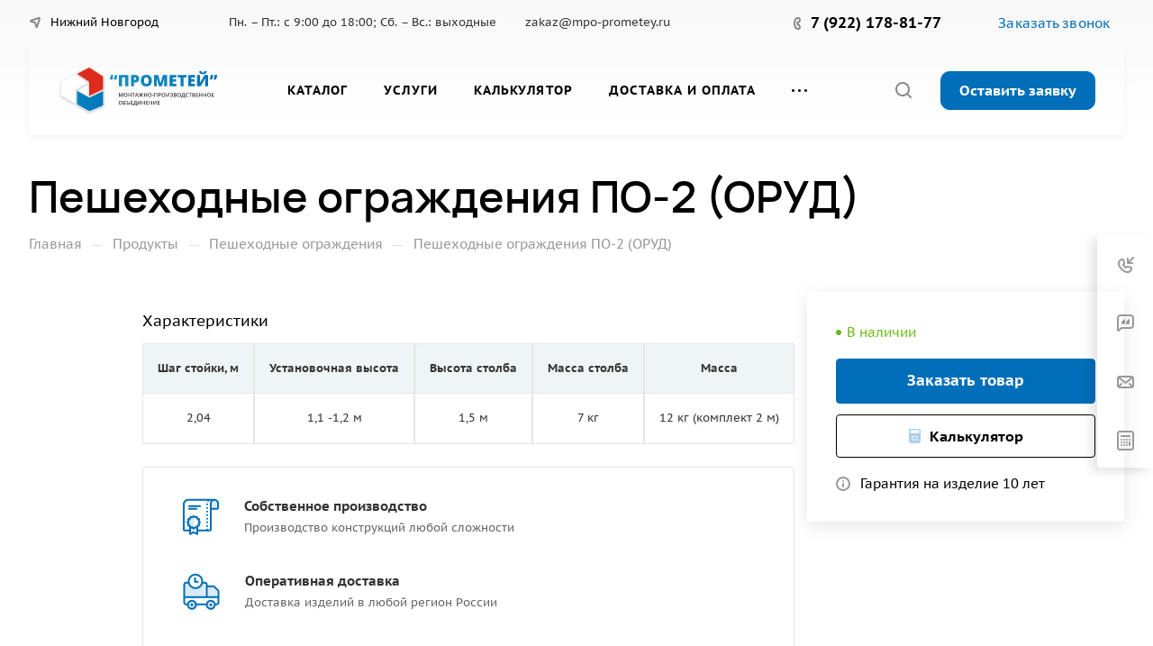

--- FILE ---
content_type: text/html; charset=UTF-8
request_url: https://nizhnij-novgorod.mpo-prometey.ru/catalog/peshekhodnoe-ograzhdenie/perilnye-peshekhodnye-ograzhdeniya-po-2-orud/
body_size: 71423
content:
<!DOCTYPE html>
<html xmlns="http://www.w3.org/1999/xhtml" xml:lang="ru" lang="ru" class="  ">
	<head><link rel="canonical" href="https://nizhnij-novgorod.mpo-prometey.ru/catalog/peshekhodnoe-ograzhdenie/perilnye-peshekhodnye-ograzhdeniya-po-2-orud/" />
		<title>Пешеходные ограждения ПО-2 (ОРУД) купить в Нижнем Новгороде | МПО «Прометей»</title>
		<meta name="viewport" content="initial-scale=1.0, width=device-width, maximum-scale=1" />
		<meta name="HandheldFriendly" content="true" />
		<meta name="yes" content="yes" />
		<meta name="apple-mobile-web-app-status-bar-style" content="black" />
		<meta name="SKYPE_TOOLBAR" content="SKYPE_TOOLBAR_PARSER_COMPATIBLE" />
		<meta http-equiv="Content-Type" content="text/html; charset=UTF-8" />
<meta name="keywords" content="Корпоративный сайт, заказать, купить" />
<meta name="description" content="Купить пешеходные ограждения по-2 (оруд) можно в МПО «Прометей» ✅ Изготавливаем Пешеходные ограждения ПО-2 (ОРУД) по ГОСТ. Собственное производство. Цены дешевле чем у конкурентов всегда в наличии с доставкой по всей России
" />

<link href="/bitrix/js/ui/design-tokens/dist/ui.design-tokens.min.css?175152014023463"  rel="stylesheet" />
<link href="/bitrix/js/ui/fonts/opensans/ui.font.opensans.min.css?17515201402320"  rel="stylesheet" />
<link href="/bitrix/js/main/popup/dist/main.popup.bundle.min.css?175152140228056"  rel="stylesheet" />
<link href="/bitrix/cache/css/s1/aspro-allcorp3/page_e6e94820c5751a4323a6d3a64b2db3af/page_e6e94820c5751a4323a6d3a64b2db3af_v1.css?176396176483670"  rel="stylesheet" />
<link href="/bitrix/cache/css/s1/aspro-allcorp3/default_dd463a18d04e1bcdd365a41cd74e5597/default_dd463a18d04e1bcdd365a41cd74e5597_v1.css?17639615711477"  rel="stylesheet" />
<link href="/bitrix/cache/css/s1/aspro-allcorp3/default_071fac16be88abcd4381e2e98cdfe405/default_071fac16be88abcd4381e2e98cdfe405_v1.css?17639615712125"  rel="stylesheet" />
<link href="/bitrix/cache/css/s1/aspro-allcorp3/template_4deb2b438f3eecb42e8125d4a36d5fe0/template_4deb2b438f3eecb42e8125d4a36d5fe0_v1.css?1763961586742497"  data-template-style="true" rel="stylesheet" />
<script>if(!window.BX)window.BX={};if(!window.BX.message)window.BX.message=function(mess){if(typeof mess==='object'){for(let i in mess) {BX.message[i]=mess[i];} return true;}};</script>
<script>(window.BX||top.BX).message({"JS_CORE_LOADING":"Загрузка...","JS_CORE_NO_DATA":"- Нет данных -","JS_CORE_WINDOW_CLOSE":"Закрыть","JS_CORE_WINDOW_EXPAND":"Развернуть","JS_CORE_WINDOW_NARROW":"Свернуть в окно","JS_CORE_WINDOW_SAVE":"Сохранить","JS_CORE_WINDOW_CANCEL":"Отменить","JS_CORE_WINDOW_CONTINUE":"Продолжить","JS_CORE_H":"ч","JS_CORE_M":"м","JS_CORE_S":"с","JSADM_AI_HIDE_EXTRA":"Скрыть лишние","JSADM_AI_ALL_NOTIF":"Показать все","JSADM_AUTH_REQ":"Требуется авторизация!","JS_CORE_WINDOW_AUTH":"Войти","JS_CORE_IMAGE_FULL":"Полный размер"});</script>

<script src="/bitrix/js/main/core/core.min.js?1754559251229643"></script>

<script>BX.Runtime.registerExtension({"name":"main.core","namespace":"BX","loaded":true});</script>
<script>BX.setJSList(["\/bitrix\/js\/main\/core\/core_ajax.js","\/bitrix\/js\/main\/core\/core_promise.js","\/bitrix\/js\/main\/polyfill\/promise\/js\/promise.js","\/bitrix\/js\/main\/loadext\/loadext.js","\/bitrix\/js\/main\/loadext\/extension.js","\/bitrix\/js\/main\/polyfill\/promise\/js\/promise.js","\/bitrix\/js\/main\/polyfill\/find\/js\/find.js","\/bitrix\/js\/main\/polyfill\/includes\/js\/includes.js","\/bitrix\/js\/main\/polyfill\/matches\/js\/matches.js","\/bitrix\/js\/ui\/polyfill\/closest\/js\/closest.js","\/bitrix\/js\/main\/polyfill\/fill\/main.polyfill.fill.js","\/bitrix\/js\/main\/polyfill\/find\/js\/find.js","\/bitrix\/js\/main\/polyfill\/matches\/js\/matches.js","\/bitrix\/js\/main\/polyfill\/core\/dist\/polyfill.bundle.js","\/bitrix\/js\/main\/core\/core.js","\/bitrix\/js\/main\/polyfill\/intersectionobserver\/js\/intersectionobserver.js","\/bitrix\/js\/main\/lazyload\/dist\/lazyload.bundle.js","\/bitrix\/js\/main\/polyfill\/core\/dist\/polyfill.bundle.js","\/bitrix\/js\/main\/parambag\/dist\/parambag.bundle.js"]);
</script>
<script>BX.Runtime.registerExtension({"name":"ui.dexie","namespace":"BX.DexieExport","loaded":true});</script>
<script>BX.Runtime.registerExtension({"name":"ls","namespace":"window","loaded":true});</script>
<script>BX.Runtime.registerExtension({"name":"fx","namespace":"window","loaded":true});</script>
<script>BX.Runtime.registerExtension({"name":"fc","namespace":"window","loaded":true});</script>
<script>BX.Runtime.registerExtension({"name":"aspro_logo","namespace":"window","loaded":true});</script>
<script>BX.Runtime.registerExtension({"name":"aspro_video","namespace":"window","loaded":true});</script>
<script>BX.Runtime.registerExtension({"name":"ui.design-tokens","namespace":"window","loaded":true});</script>
<script>BX.Runtime.registerExtension({"name":"ui.fonts.opensans","namespace":"window","loaded":true});</script>
<script>BX.Runtime.registerExtension({"name":"main.popup","namespace":"BX.Main","loaded":true});</script>
<script>BX.Runtime.registerExtension({"name":"popup","namespace":"window","loaded":true});</script>
<script>BX.Runtime.registerExtension({"name":"aspro_fancybox","namespace":"window","loaded":true});</script>
<script>BX.Runtime.registerExtension({"name":"aspro_swiper_init","namespace":"window","loaded":true});</script>
<script>BX.Runtime.registerExtension({"name":"aspro_swiper","namespace":"window","loaded":true});</script>
<script>BX.Runtime.registerExtension({"name":"aspro_catalog_detail","namespace":"window","loaded":true});</script>
<script>BX.Runtime.registerExtension({"name":"aspro_gallery","namespace":"window","loaded":true});</script>
<script>BX.Runtime.registerExtension({"name":"aspro_images_detail","namespace":"window","loaded":true});</script>
<script>BX.Runtime.registerExtension({"name":"aspro_owl_gallery","namespace":"window","loaded":true});</script>
<script>BX.Runtime.registerExtension({"name":"aspro_accordion_grid","namespace":"window","loaded":true});</script>
<script>BX.Runtime.registerExtension({"name":"aspro_logo_depend_banners","namespace":"window","loaded":true});</script>
<script>(window.BX||top.BX).message({"LANGUAGE_ID":"ru","FORMAT_DATE":"DD.MM.YYYY","FORMAT_DATETIME":"DD.MM.YYYY HH:MI:SS","COOKIE_PREFIX":"BITRIX_SM","SERVER_TZ_OFFSET":"10800","UTF_MODE":"Y","SITE_ID":"s1","SITE_DIR":"\/","USER_ID":"","SERVER_TIME":1769466391,"USER_TZ_OFFSET":0,"USER_TZ_AUTO":"Y","bitrix_sessid":"0ce5ef92bcbd8885cdb14b0472426206"});</script>


<script  src="/bitrix/cache/js/s1/aspro-allcorp3/kernel_main/kernel_main_v1.js?1763961573158483"></script>
<script src="/bitrix/js/ui/dexie/dist/dexie.bundle.min.js?1751521413102530"></script>
<script src="/bitrix/js/main/core/core_ls.min.js?17515201272683"></script>
<script src="/bitrix/js/main/core/core_frame_cache.min.js?175152141610481"></script>
<script src="/bitrix/js/main/ajax.min.js?175152012722194"></script>
<script src="/bitrix/js/main/popup/dist/main.popup.bundle.min.js?176396151267480"></script>
<script>BX.setJSList(["\/bitrix\/js\/main\/core\/core_fx.js","\/bitrix\/js\/main\/session.js","\/bitrix\/js\/main\/pageobject\/dist\/pageobject.bundle.js","\/bitrix\/js\/main\/core\/core_window.js","\/bitrix\/js\/main\/date\/main.date.js","\/bitrix\/js\/main\/core\/core_date.js","\/bitrix\/js\/main\/utils.js","\/bitrix\/templates\/aspro-allcorp3\/js\/jquery.history.js","\/bitrix\/templates\/aspro-allcorp3\/components\/bitrix\/catalog.element\/main_custom\/script.js","\/bitrix\/templates\/aspro-allcorp3\/js\/jquery.fancybox.js","\/bitrix\/templates\/aspro-allcorp3\/components\/bitrix\/catalog.section\/catalog_block\/script.js","\/bitrix\/templates\/aspro-allcorp3\/js\/slider.swiper.min.js","\/bitrix\/templates\/aspro-allcorp3\/vendor\/js\/carousel\/swiper\/swiper-bundle.min.js","\/bitrix\/templates\/aspro-allcorp3\/vendor\/js\/carousel\/owl\/owl.carousel.js","\/bitrix\/templates\/aspro-allcorp3\/js\/observer.js","\/bitrix\/templates\/aspro-allcorp3\/vendor\/jquery.easing.js","\/bitrix\/templates\/aspro-allcorp3\/vendor\/jquery.cookie.js","\/bitrix\/templates\/aspro-allcorp3\/vendor\/bootstrap.js","\/bitrix\/templates\/aspro-allcorp3\/vendor\/jquery.validate.min.js","\/bitrix\/templates\/aspro-allcorp3\/vendor\/js\/ripple.js","\/bitrix\/templates\/aspro-allcorp3\/vendor\/js\/jquery.mousewheel.min.js","\/bitrix\/templates\/aspro-allcorp3\/js\/detectmobilebrowser.js","\/bitrix\/templates\/aspro-allcorp3\/js\/matchMedia.js","\/bitrix\/templates\/aspro-allcorp3\/js\/jquery.actual.min.js","\/bitrix\/templates\/aspro-allcorp3\/js\/jquery-ui.min.js","\/bitrix\/templates\/aspro-allcorp3\/js\/jquery.plugin.min.js","\/bitrix\/templates\/aspro-allcorp3\/js\/jquery.alphanumeric.js","\/bitrix\/templates\/aspro-allcorp3\/js\/jquery.autocomplete.js","\/bitrix\/templates\/aspro-allcorp3\/js\/jquery.mobile.custom.touch.min.js","\/bitrix\/templates\/aspro-allcorp3\/js\/jquery.mCustomScrollbar.js","\/bitrix\/templates\/aspro-allcorp3\/js\/jqModal.js","\/bitrix\/templates\/aspro-allcorp3\/js\/jquery.uniform.min.js","\/bitrix\/templates\/aspro-allcorp3\/js\/jquery.countdown.min.js","\/bitrix\/templates\/aspro-allcorp3\/js\/jquery.countdown-ru.js","\/bitrix\/templates\/aspro-allcorp3\/js\/scrollTabs.js","\/bitrix\/templates\/aspro-allcorp3\/js\/blocks\/controls.js","\/bitrix\/templates\/aspro-allcorp3\/js\/blocks\/hover-block.js","\/bitrix\/templates\/aspro-allcorp3\/js\/blocks\/mobile.js","\/bitrix\/templates\/aspro-allcorp3\/js\/blocks\/selectOffer.js","\/bitrix\/templates\/aspro-allcorp3\/js\/blocks\/tabs-history.js","\/bitrix\/templates\/aspro-allcorp3\/js\/general.js","\/bitrix\/templates\/aspro-allcorp3\/js\/custom.js","\/bitrix\/templates\/aspro-allcorp3\/js\/logo.js","\/bitrix\/components\/aspro\/eyed.allcorp3\/templates\/.default\/script.js","\/bitrix\/templates\/aspro-allcorp3\/components\/bitrix\/menu\/mega_menu\/script.js","\/bitrix\/templates\/aspro-allcorp3\/components\/bitrix\/menu\/menu_new\/script.js","\/bitrix\/templates\/aspro-allcorp3\/components\/bitrix\/menu\/left\/script.js","\/bitrix\/templates\/aspro-allcorp3\/js\/conditional\/accordion-grid.js","\/bitrix\/components\/aspro\/marketing.popup.allcorp3\/templates\/.default\/script.js","\/bitrix\/components\/bitrix\/search.title\/script.js","\/bitrix\/templates\/aspro-allcorp3\/components\/bitrix\/search.title\/fixed\/script.js","\/bitrix\/templates\/aspro-allcorp3\/js\/logo_depend_banners.js","\/bitrix\/templates\/aspro-allcorp3\/js\/jquery.inputmask.bundle.min.js","\/bitrix\/templates\/aspro-allcorp3\/js\/phones.js","\/bitrix\/components\/aspro\/regionality.list.allcorp3\/templates\/popup_regions_small\/script.js"]);</script>
<script>BX.setCSSList(["\/bitrix\/templates\/aspro-allcorp3\/components\/bitrix\/catalog\/main\/style.css","\/bitrix\/templates\/aspro-allcorp3\/components\/bitrix\/catalog.element\/main_custom\/style.css","\/bitrix\/templates\/aspro-allcorp3\/css\/jquery.fancybox.css","\/bitrix\/templates\/aspro-allcorp3\/css\/fancybox-gallery.css","\/bitrix\/templates\/aspro-allcorp3\/components\/bitrix\/catalog.section\/catalog_block\/style.css","\/bitrix\/templates\/aspro-allcorp3\/vendor\/css\/carousel\/swiper\/swiper-bundle.min.css","\/bitrix\/templates\/aspro-allcorp3\/css\/slider.swiper.min.css","\/bitrix\/templates\/aspro-allcorp3\/css\/catalog_detail.css","\/bitrix\/templates\/aspro-allcorp3\/css\/gallery.css","\/bitrix\/templates\/aspro-allcorp3\/css\/images_detail.css","\/bitrix\/templates\/aspro-allcorp3\/vendor\/css\/carousel\/owl\/owl.carousel.css","\/bitrix\/templates\/aspro-allcorp3\/vendor\/css\/carousel\/owl\/owl.theme.default.css","\/bitrix\/templates\/aspro-allcorp3\/css\/owl-styles.css","\/bitrix\/templates\/aspro-allcorp3\/css\/fonts\/pt-sans-caption\/css\/pt-sans-caption.min.css","\/bitrix\/templates\/aspro-allcorp3\/css\/fonts\/roboto\/css\/roboto.min.css","\/bitrix\/templates\/aspro-allcorp3\/css\/bootstrap.css","\/bitrix\/templates\/aspro-allcorp3\/css\/theme-elements.css","\/bitrix\/templates\/aspro-allcorp3\/css\/jquery.mCustomScrollbar.min.css","\/bitrix\/templates\/aspro-allcorp3\/vendor\/css\/ripple.css","\/bitrix\/templates\/aspro-allcorp3\/css\/animation\/animate.min.css","\/bitrix\/templates\/aspro-allcorp3\/css\/animation\/animation_ext.css","\/bitrix\/templates\/aspro-allcorp3\/css\/buttons.css","\/bitrix\/templates\/aspro-allcorp3\/css\/svg.css","\/bitrix\/templates\/aspro-allcorp3\/css\/header.css","\/bitrix\/templates\/aspro-allcorp3\/css\/footer.css","\/bitrix\/templates\/aspro-allcorp3\/css\/menu-top.css","\/bitrix\/templates\/aspro-allcorp3\/css\/mega-menu.css","\/bitrix\/templates\/aspro-allcorp3\/css\/mobile-header.css","\/bitrix\/templates\/aspro-allcorp3\/css\/mobile-menu.css","\/bitrix\/templates\/aspro-allcorp3\/css\/header-fixed.css","\/bitrix\/templates\/aspro-allcorp3\/css\/search-title.css","\/bitrix\/templates\/aspro-allcorp3\/css\/page-title-breadcrumb-pagination.css","\/bitrix\/templates\/aspro-allcorp3\/css\/social-icons.css","\/bitrix\/templates\/aspro-allcorp3\/css\/left-menu.css","\/bitrix\/templates\/aspro-allcorp3\/css\/top-menu.css","\/bitrix\/templates\/aspro-allcorp3\/css\/detail-gallery.css","\/bitrix\/templates\/aspro-allcorp3\/css\/detail.css","\/bitrix\/templates\/aspro-allcorp3\/css\/banners.css","\/bitrix\/templates\/aspro-allcorp3\/css\/yandex-map.css","\/bitrix\/templates\/aspro-allcorp3\/css\/bg-banner.css","\/bitrix\/templates\/aspro-allcorp3\/css\/smart-filter.css","\/bitrix\/templates\/aspro-allcorp3\/css\/basket.css","\/bitrix\/templates\/aspro-allcorp3\/css\/contacts.css","\/bitrix\/templates\/aspro-allcorp3\/css\/regions.css","\/bitrix\/templates\/aspro-allcorp3\/css\/profile.css","\/bitrix\/templates\/aspro-allcorp3\/css\/item-views.css","\/bitrix\/templates\/aspro-allcorp3\/css\/catalog.css","\/bitrix\/templates\/aspro-allcorp3\/css\/reviews.css","\/bitrix\/templates\/aspro-allcorp3\/css\/h1-normal.css","\/bitrix\/templates\/aspro-allcorp3\/css\/blocks\/arrows.css","\/bitrix\/templates\/aspro-allcorp3\/css\/blocks\/ask-block.css","\/bitrix\/templates\/aspro-allcorp3\/css\/blocks\/back-url.css","\/bitrix\/templates\/aspro-allcorp3\/css\/blocks\/chars.css","\/bitrix\/templates\/aspro-allcorp3\/css\/blocks\/controls.css","\/bitrix\/templates\/aspro-allcorp3\/css\/blocks\/countdown.css","\/bitrix\/templates\/aspro-allcorp3\/css\/blocks\/cross.css","\/bitrix\/templates\/aspro-allcorp3\/css\/blocks\/dark-light-theme.css","\/bitrix\/templates\/aspro-allcorp3\/css\/blocks\/docs.css","\/bitrix\/templates\/aspro-allcorp3\/css\/blocks\/file-type.css","\/bitrix\/templates\/aspro-allcorp3\/css\/blocks\/flexbox.css","\/bitrix\/templates\/aspro-allcorp3\/css\/blocks\/grid-list.css","\/bitrix\/templates\/aspro-allcorp3\/css\/blocks\/gutters.css","\/bitrix\/templates\/aspro-allcorp3\/css\/blocks\/hint.css","\/bitrix\/templates\/aspro-allcorp3\/css\/blocks\/icon-block.css","\/bitrix\/templates\/aspro-allcorp3\/css\/blocks\/images.css","\/bitrix\/templates\/aspro-allcorp3\/css\/blocks\/line-block.css","\/bitrix\/templates\/aspro-allcorp3\/css\/blocks\/mobile-scrolled.css","\/bitrix\/templates\/aspro-allcorp3\/css\/blocks\/popup.css","\/bitrix\/templates\/aspro-allcorp3\/css\/blocks\/prices.css","\/bitrix\/templates\/aspro-allcorp3\/css\/blocks\/rating.css","\/bitrix\/templates\/aspro-allcorp3\/css\/blocks\/right-dock.css","\/bitrix\/templates\/aspro-allcorp3\/css\/blocks\/scroller.css","\/bitrix\/templates\/aspro-allcorp3\/css\/blocks\/share.css","\/bitrix\/templates\/aspro-allcorp3\/css\/blocks\/social-list.css","\/bitrix\/templates\/aspro-allcorp3\/css\/blocks\/sticker.css","\/bitrix\/templates\/aspro-allcorp3\/css\/blocks\/sticky.css","\/bitrix\/templates\/aspro-allcorp3\/css\/blocks\/tabs.css","\/bitrix\/templates\/aspro-allcorp3\/css\/blocks\/toggle.css","\/bitrix\/templates\/aspro-allcorp3\/css\/conditional\/video-block.min.css","\/bitrix\/templates\/.default\/ajax\/ajax.css","\/bitrix\/components\/aspro\/eyed.allcorp3\/templates\/.default\/style.css","\/bitrix\/templates\/aspro-allcorp3\/components\/bitrix\/menu\/mega_menu\/style.css","\/bitrix\/templates\/aspro-allcorp3\/components\/bitrix\/menu\/menu_new\/style.css","\/bitrix\/components\/aspro\/com.banners.allcorp3\/templates\/wide_menu\/style.css","\/bitrix\/templates\/aspro-allcorp3\/components\/bitrix\/breadcrumb\/main\/style.css","\/bitrix\/templates\/aspro-allcorp3\/css\/conditional\/accordion-grid.css","\/bitrix\/components\/aspro\/marketing.popup.allcorp3\/templates\/.default\/style.css","\/bitrix\/templates\/aspro-allcorp3\/css\/widget.css","\/bitrix\/templates\/aspro-allcorp3\/styles.css","\/bitrix\/templates\/aspro-allcorp3\/template_styles.css","\/bitrix\/templates\/aspro-allcorp3\/css\/form.css","\/bitrix\/templates\/aspro-allcorp3\/css\/colored.css","\/bitrix\/templates\/aspro-allcorp3\/css\/responsive.css","\/bitrix\/templates\/aspro-allcorp3\/themes\/custom_s1\/colors.css","\/bitrix\/templates\/aspro-allcorp3\/css\/width-1.css","\/bitrix\/templates\/aspro-allcorp3\/css\/fonts\/font-6.css","\/bitrix\/templates\/aspro-allcorp3\/css\/custom.css","\/bitrix\/components\/aspro\/social.info.allcorp3\/templates\/.default\/style.css","\/bitrix\/templates\/aspro-allcorp3\/css\/bottom-icons-panel.css"]);</script>
<script>BX.message({'JS_REQUIRED':'Заполните это поле!','JS_FORMAT':'Неверный формат!','JS_FILE_EXT':'Недопустимое расширение файла!','JS_PASSWORD_COPY':'Пароли не совпадают!','JS_PASSWORD_LENGTH':'Минимум 6 символов!','JS_ERROR':'Неверно заполнено поле!','JS_FILE_SIZE':'Максимальный размер 5мб!','JS_FILE_BUTTON_NAME':'Выберите файл','JS_FILE_DEFAULT':'Файл не найден','JS_DATE':'Некорректная дата!','JS_DATETIME':'Некорректная дата/время!','JS_REQUIRED_LICENSES':'Согласитесь с условиями','S_CALLBACK':'Заказать звонок','S_QUESTION':'Задать вопрос','S_ASK_QUESTION':'Задать вопрос','S_FEEDBACK':'Оставить отзыв','ERROR_INCLUDE_MODULE_DIGITAL_TITLE':'Ошибка подключения модуля &laquo;Аспро: Корпоративный сайт 3.0&raquo;','ERROR_INCLUDE_MODULE_DIGITAL_TEXT':'Ошибка подключения модуля &laquo;Аспро: Корпоративный сайт 3.0&raquo;.<br />Пожалуйста установите модуль и повторите попытку','S_SERVICES':'Наши услуги','S_SERVICES_SHORT':'Услуги','S_TO_ALL_SERVICES':'Все услуги','S_CATALOG':'Каталог товаров','S_CATALOG_SHORT':'Каталог','S_TO_ALL_CATALOG':'Весь каталог','S_CATALOG_FAVORITES':'Наши товары','S_CATALOG_FAVORITES_SHORT':'Товары','S_NEWS':'Новости','S_TO_ALL_NEWS':'Все новости','S_COMPANY':'О компании','S_OTHER':'Прочее','S_CONTENT':'Контент','T_JS_ARTICLE':'Артикул: ','T_JS_NAME':'Наименование: ','T_JS_PRICE':'Цена: ','T_JS_QUANTITY':'Количество: ','T_JS_SUMM':'Сумма: ','FANCY_CLOSE':'Закрыть','FANCY_NEXT':'Вперед','FANCY_PREV':'Назад','CUSTOM_COLOR_CHOOSE':'Выбрать','CUSTOM_COLOR_CANCEL':'Отмена','S_MOBILE_MENU':'Меню','DIGITAL_T_MENU_BACK':'Назад','DIGITAL_T_MENU_CALLBACK':'Обратная связь','DIGITAL_T_MENU_CONTACTS_TITLE':'Будьте на связи','TITLE_BASKET':'В корзине товаров на #SUMM#','BASKET_SUMM':'#SUMM#','EMPTY_BASKET':'Корзина пуста','TITLE_BASKET_EMPTY':'Корзина пуста','BASKET':'Корзина','SEARCH_TITLE':'Поиск','SOCIAL_TITLE':'Оставайтесь на связи','LOGIN':'Войти','MY_CABINET':'Кабинет','SUBSCRIBE_TITLE':'Будьте всегда в курсе','HEADER_SCHEDULE':'Время работы','SEO_TEXT':'SEO описание','COMPANY_IMG':'Картинка компании','COMPANY_TEXT':'Описание компании','JS_RECAPTCHA_ERROR':'Пройдите проверку','JS_PROCESSING_ERROR':'Согласитесь с условиями!','CONFIG_SAVE_SUCCESS':'Настройки сохранены','CONFIG_SAVE_FAIL':'Ошибка сохранения настроек','CLEAR_FILE':'Отменить','ALL_TIME':'За все время','ALL_SECTIONS_PROJECT':'Все проекты','RELOAD_PAGE':'Обновить страницу','REFRESH':'Поменять картинку','RECAPTCHA_TEXT':'Подтвердите, что вы не робот','SHOW':'Еще','HIDE':'Скрыть','FILTER_EXPAND_VALUES':'Показать все','FILTER_HIDE_VALUES':'Свернуть','COUNTDOWN_SEC':'сек','COUNTDOWN_MIN':'мин','COUNTDOWN_HOUR':'час','COUNTDOWN_DAY0':'дн','COUNTDOWN_DAY1':'дн','COUNTDOWN_DAY2':'дн','COUNTDOWN_WEAK0':'Недель','COUNTDOWN_WEAK1':'Неделя','COUNTDOWN_WEAK2':'Недели','COUNTDOWN_MONTH0':'Месяцев','COUNTDOWN_MONTH1':'Месяц','COUNTDOWN_MONTH2':'Месяца','COUNTDOWN_YEAR0':'Лет','COUNTDOWN_YEAR1':'Год','COUNTDOWN_YEAR2':'Года','COUNTDOWN_COMPACT_SEC':'с','COUNTDOWN_COMPACT_MIN':'м','COUNTDOWN_COMPACT_HOUR':'ч','COUNTDOWN_COMPACT_DAY':'д','COUNTDOWN_COMPACT_WEAK':'н','COUNTDOWN_COMPACT_MONTH':'м','COUNTDOWN_COMPACT_YEAR0':'л','COUNTDOWN_COMPACT_YEAR1':'г'})</script>

                <script src="/bitrix/templates/aspro-allcorp3/js/app.min.js?17515212182299"></script>
                <script data-skip-moving="true" src="/bitrix/js/main/jquery/jquery-3.6.0.min.js"></script>
                <script data-skip-moving="true" src="/bitrix/templates/aspro-allcorp3/js/speed.min.js?=1751521218"></script>
            
<style>html {--theme-base-color: #006eb8;--theme-base-opacity-color: #006eb81a;--theme-more-color: #006eb8;--theme-border-radius:4px;--theme-outer-border-radius:4px;--theme-button-border-radius:4px;--theme-text-transform:none;--theme-letter-spacing:normal;--theme-button-font-size:0%;--theme-button-padding-2px:0%;--theme-button-padding-1px:0%;--theme-more-color-hue:204;--theme-more-color-saturation:100%;--theme-more-color-lightness:36%;--theme-base-color-hue:204;--theme-base-color-saturation:100%;--theme-base-color-lightness:36%;--theme-lightness-hover-diff:6%}</style>
<style>html {--theme-base-color: #006eb8;--theme-base-opacity-color: #006eb81a;--theme-more-color: #006eb8;--theme-border-radius:4px;--theme-outer-border-radius:4px;--theme-button-border-radius:4px;--theme-text-transform:none;--theme-letter-spacing:normal;--theme-button-font-size:0%;--theme-button-padding-2px:0%;--theme-button-padding-1px:0%;--theme-more-color-hue:204;--theme-more-color-saturation:100%;--theme-more-color-lightness:36%;--theme-base-color-hue:204;--theme-base-color-saturation:100%;--theme-base-color-lightness:36%;--theme-lightness-hover-diff:6%}</style>
<style>.switcher-title {font-family: "Roboto", Arial, sans-serif;}</style>
<link href="/bitrix/templates/aspro-allcorp3/css/print.min.css?175152121811596" data-template-style="true" rel="stylesheet" media="print">
<script>window.lazySizesConfig = window.lazySizesConfig || {};lazySizesConfig.loadMode = 1;lazySizesConfig.expand = 200;lazySizesConfig.expFactor = 1;lazySizesConfig.hFac = 0.1;</script>
<script src="/bitrix/templates/aspro-allcorp3/vendor/ls.unveilhooks.min.js" data-skip-moving="true" defer=""></script>
<script src="/bitrix/templates/aspro-allcorp3/vendor/lazysizes.min.js" data-skip-moving="true" defer=""></script>
<script data-skip-moving="true" src="/bitrix/templates/aspro-allcorp3/js/actual.counter.min.js?=1751521218" defer></script>
<link rel="shortcut icon" href="/favicon.ico" type="image/x-icon" />
<link rel="apple-touch-icon" sizes="180x180" href="/include/apple-touch-icon.png" />
<meta property="og:description" content="Купить пешеходные ограждения по-2 (оруд) можно в МПО «Прометей» ✅ Изготавливаем Пешеходные ограждения ПО-2 (ОРУД) по ГОСТ. Собственное производство. Цены дешевле чем у конкурентов всегда в наличии с доставкой по всей России
" />
<meta property="og:image" content="https://nizhnij-novgorod.mpo-prometey.ru/upload/iblock/ab7/i0itd1w2nti90odhq47ek5omr7fdmtkw.jpg" />
<link rel="image_src" href="https://nizhnij-novgorod.mpo-prometey.ru/upload/iblock/ab7/i0itd1w2nti90odhq47ek5omr7fdmtkw.jpg"  />
<meta property="og:title" content="Пешеходные ограждения ПО-2 (ОРУД) купить в Нижнем Новгороде | МПО «Прометей»" />
<meta property="og:type" content="website" />
<meta property="og:url" content="https://nizhnij-novgorod.mpo-prometey.ru/catalog/peshekhodnoe-ograzhdenie/perilnye-peshekhodnye-ograzhdeniya-po-2-orud/" />



<script  src="/bitrix/cache/js/s1/aspro-allcorp3/template_fdc69dc8e43969eb1717ad9539dc3fa7/template_fdc69dc8e43969eb1717ad9539dc3fa7_v1.js?1763961586471732"></script>
<script  src="/bitrix/cache/js/s1/aspro-allcorp3/page_24a17e7d4654e13efce792c34b79f871/page_24a17e7d4654e13efce792c34b79f871_v1.js?1763961764309194"></script>
<script  src="/bitrix/cache/js/s1/aspro-allcorp3/default_15a519a68f7413f9d027a83ab71a2f85/default_15a519a68f7413f9d027a83ab71a2f85_v1.js?1763961571921"></script>
<script  src="/bitrix/cache/js/s1/aspro-allcorp3/default_e46aa568c8fad11d38596f5ba7ebc732/default_e46aa568c8fad11d38596f5ba7ebc732_v1.js?17639615711741"></script>

						<script>
			document.fonts.onloadingdone = function() {
				if (typeof CheckTopMenuDotted === 'function') {
					CheckTopMenuDotted();
				}
			}
		</script>
		<style>html {}</style>
<!-- Yandex.Metrika counter -->
<script>
    (function(m,e,t,r,i,k,a){
        m[i]=m[i]||function(){(m[i].a=m[i].a||[]).push(arguments)};
        m[i].l=1*new Date();
        for (var j = 0; j < document.scripts.length; j++) {if (document.scripts[j].src === r) { return; }}
        k=e.createElement(t),a=e.getElementsByTagName(t)[0],k.async=1,k.src=r,a.parentNode.insertBefore(k,a)
    })(window, document,'script','https://mc.yandex.ru/metrika/tag.js', 'ym');

    ym(56446768, 'init', {webvisor:true, clickmap:true, accurateTrackBounce:true, trackLinks:true});
</script>
<!-- /Yandex.Metrika counter -->

	</head>
	<body class=" site_s1   header_padding-150 side_left region_confirm_top header_fill_light all_title_2 menu_lowercase_n fixed_y mfixed_y mfixed_view_always title_position_left mmenu_leftside mheader-v1 footer-v1 fill_bg_ header-v2 title-v1 bottom-icons-panel_y with_phones theme-light" id="main" data-site="/">
    <div class="bx_areas"></div>

		
		<div id="panel"></div>


						        <script data-skip-moving="true">
            var solutionName = 'arAllcorp3Options';
            var arAsproOptions = window[solutionName] = ({});
        </script>

        <script src="/bitrix/templates/aspro-allcorp3/js/setTheme.php?site_id=s1&site_dir=/" data-skip-moving="true"></script>

        <script>
        var arBasketItems = {};
        if (arAsproOptions.SITE_ADDRESS) {
            arAsproOptions.SITE_ADDRESS = arAsproOptions.SITE_ADDRESS.replace(/'/g, "");
        }
        </script>

        <!--'start_frame_cache_options-block'-->            <script>var arBasketItems = [];</script>
        <!--'end_frame_cache_options-block'-->
		<div class="body  hover_">
			<div class="body_media"></div>

						<div id="eyed-panel" class="eyed-panel">
			<div class="eyed-panel__inner">
			<!--noindex -->
			<div class="maxwidth-theme">
				<div class="line-block flexbox--justify-beetwen flexbox--wrap line-block--24-vertical">
					<div class="line-block__item eyed-panel__item" data-option="FONT-SIZE">
						<div class="line-block line-block--8-vertical">
							<div class="line-block__item eyed-panel__item-title font_bold">Размер шрифта</div>
							<div class="line-block__item eyed-panel__item-values">
								<div class="line-block line-block--8">
									<div class="line-block__item">
										<a href="" class="eyed-panel__item-value active" data-option_value="16" rel="nofollow" title="Уменьшенный размер шрифта"><i class="svg inline  svg-inline-" aria-hidden="true" ><svg width="19" height="13" viewBox="0 0 19 13" fill="none" xmlns="http://www.w3.org/2000/svg">
    <path d="M8.96686 11.9968L7.82623 8.82495H3.45905L2.34186 11.9968H0.373108L4.64655 0.528076H6.6778L10.9512 11.9968H8.96686ZM7.33405 7.21558L6.26373 4.1062C6.18561 3.89787 6.07623 3.56974 5.93561 3.12183C5.80019 2.67391 5.70644 2.34578 5.65436 2.13745C5.51373 2.77808 5.308 3.4786 5.03717 4.23901L4.00592 7.21558H7.33405ZM17.67 11.9968L17.3028 10.7937H17.2403C16.8236 11.3197 16.4044 11.6791 15.9825 11.8718C15.5606 12.0593 15.0189 12.1531 14.3575 12.1531C13.5085 12.1531 12.8445 11.9239 12.3653 11.4656C11.8913 11.0072 11.6544 10.3588 11.6544 9.52026C11.6544 8.62964 11.9851 7.95776 12.6465 7.50464C13.308 7.05151 14.3158 6.80412 15.67 6.76245L17.1622 6.71558V6.25464C17.1622 5.70256 17.032 5.2911 16.7715 5.02026C16.5163 4.74422 16.1179 4.6062 15.5762 4.6062C15.1335 4.6062 14.709 4.67131 14.3028 4.80151C13.8965 4.93172 13.5059 5.08537 13.1309 5.26245L12.5372 3.94995C13.0059 3.70516 13.5189 3.52026 14.0762 3.39526C14.6335 3.26506 15.1596 3.19995 15.6544 3.19995C16.7533 3.19995 17.5814 3.43953 18.1387 3.9187C18.7012 4.39787 18.9825 5.15047 18.9825 6.17651V11.9968H17.67ZM14.9356 10.7468C15.6023 10.7468 16.1361 10.5619 16.5372 10.1921C16.9434 9.81714 17.1465 9.2937 17.1465 8.62183V7.87183L16.0372 7.9187C15.1726 7.94995 14.5424 8.09578 14.1465 8.3562C13.7559 8.61141 13.5606 9.00464 13.5606 9.53589C13.5606 9.92131 13.6752 10.2208 13.9044 10.4343C14.1335 10.6427 14.4773 10.7468 14.9356 10.7468Z" fill="black"/>
</svg>
</i></a>
									</div>
									<div class="line-block__item">
										<a href="" class="eyed-panel__item-value" data-option_value="20" 
										rel="nofollow" title="Нормальный размер шрифта"><i class="svg inline  svg-inline-" aria-hidden="true" ><svg width="27" height="17" viewBox="0 0 27 17" fill="none" xmlns="http://www.w3.org/2000/svg">
    <path d="M12.2302 16L10.6618 11.6387H4.65692L3.12079 16H0.413757L6.28973 0.230469H9.0827L14.9587 16H12.2302ZM9.98505 9.42578L8.51337 5.15039C8.40594 4.86393 8.25555 4.41276 8.06219 3.79688C7.876 3.18099 7.74709 2.72982 7.67548 2.44336C7.48212 3.32422 7.19924 4.28743 6.82684 5.33301L5.40887 9.42578H9.98505ZM24.197 16L23.6921 14.3457H23.6061C23.0332 15.069 22.4567 15.5632 21.8766 15.8281C21.2966 16.0859 20.5518 16.2148 19.6423 16.2148C18.475 16.2148 17.5619 15.8997 16.903 15.2695C16.2513 14.6393 15.9255 13.7477 15.9255 12.5947C15.9255 11.3701 16.3802 10.4463 17.2897 9.82324C18.1992 9.2002 19.585 8.86003 21.447 8.80273L23.4987 8.73828V8.10449C23.4987 7.34538 23.3197 6.77962 22.9616 6.40723C22.6107 6.02767 22.0628 5.83789 21.3181 5.83789C20.7093 5.83789 20.1257 5.92741 19.5671 6.10645C19.0085 6.28548 18.4714 6.49674 17.9557 6.74023L17.1393 4.93555C17.7839 4.59896 18.4893 4.34473 19.2556 4.17285C20.0218 3.99382 20.7451 3.9043 21.4255 3.9043C22.9365 3.9043 24.0752 4.23372 24.8415 4.89258C25.6149 5.55143 26.0016 6.58626 26.0016 7.99707V16H24.197ZM20.4372 14.2812C21.3539 14.2812 22.0879 14.027 22.6393 13.5186C23.1979 13.0029 23.4772 12.2832 23.4772 11.3594V10.3281L21.9518 10.3926C20.763 10.4355 19.8965 10.6361 19.3522 10.9941C18.8151 11.3451 18.5466 11.8857 18.5466 12.6162C18.5466 13.1462 18.7041 13.5579 19.0192 13.8516C19.3343 14.138 19.807 14.2812 20.4372 14.2812Z" fill="black"/>
</svg></i></a>
									</div>
									<div class="line-block__item">
										<a href="" class="eyed-panel__item-value" data-option_value="24" rel="nofollow" title=" Увеличенный размер шрифта"><i class="svg inline  svg-inline-" aria-hidden="true" ><svg width="34" height="22" viewBox="0 0 34 22" fill="none" xmlns="http://www.w3.org/2000/svg">
    <path d="M15.4788 21L13.4827 15.4492H5.84009L3.88501 21H0.439697L7.91821 0.929688H11.4729L18.9514 21H15.4788ZM12.6213 12.6328L10.7483 7.19141C10.6116 6.82682 10.4202 6.2526 10.1741 5.46875C9.93709 4.6849 9.77303 4.11068 9.68188 3.74609C9.43579 4.86719 9.07576 6.0931 8.60181 7.42383L6.79712 12.6328H12.6213ZM30.7092 21L30.0667 18.8945H29.9573C29.2281 19.8151 28.4944 20.444 27.7561 20.7812C27.0178 21.1094 26.0699 21.2734 24.9124 21.2734C23.4267 21.2734 22.2646 20.8724 21.426 20.0703C20.5966 19.2682 20.1819 18.1335 20.1819 16.666C20.1819 15.1074 20.7607 13.9316 21.9182 13.1387C23.0758 12.3457 24.8394 11.9128 27.2092 11.8398L29.8206 11.7578V10.9512C29.8206 9.98503 29.5927 9.26497 29.137 8.79102C28.6903 8.30794 27.9931 8.06641 27.0452 8.06641C26.2704 8.06641 25.5276 8.18034 24.8167 8.4082C24.1057 8.63607 23.4221 8.90495 22.7659 9.21484L21.7268 6.91797C22.5471 6.48958 23.4449 6.16602 24.4202 5.94727C25.3954 5.7194 26.316 5.60547 27.1819 5.60547C29.1051 5.60547 30.5543 6.02474 31.5295 6.86328C32.5139 7.70182 33.0061 9.01888 33.0061 10.8145V21H30.7092ZM25.9241 18.8125C27.0907 18.8125 28.025 18.4889 28.7268 17.8418C29.4377 17.1855 29.7932 16.2695 29.7932 15.0938V13.7812L27.8518 13.8633C26.3388 13.918 25.2359 14.1732 24.5432 14.6289C23.8596 15.0755 23.5178 15.7637 23.5178 16.6934C23.5178 17.3678 23.7183 17.8919 24.1194 18.2656C24.5204 18.6302 25.122 18.8125 25.9241 18.8125Z" fill="black"/>
</svg></i></a>
									</div>
								</div>
							</div>
						</div>
					</div>
					<div class="line-block__item eyed-panel__item" data-option="COLOR-SCHEME">
						<div class="line-block line-block--8-vertical">
							<div class="line-block__item eyed-panel__item-title font_bold">Цвет фона и шрифта</div>
							<div class="line-block__item eyed-panel__item-values">
								<div class="line-block line-block--8">
									<div class="line-block__item">
										<a href="" class="eyed-panel__item-value active" data-option_value="black" rel="nofollow" title="Черным по белому фону"><span><i class="svg inline  svg-inline-" aria-hidden="true" ><svg width="12" height="18" viewBox="0 0 12 18" fill="none" xmlns="http://www.w3.org/2000/svg">
    <path d="M10 10.7227H11.9962V17.0028H9.36823V13H0V0H2.72461V10.7324H7.28418V0H10V10.7227Z" fill="black"/>
</svg></i></span></a>
									</div>
									<div class="line-block__item">
										<a href="" class="eyed-panel__item-value" data-option_value="white" rel="nofollow" title="Белым по черному фону"><span><i class="svg inline  svg-inline-" aria-hidden="true" ><svg width="12" height="18" viewBox="0 0 12 18" fill="none" xmlns="http://www.w3.org/2000/svg">
    <path d="M10 10.7227H11.9962V17.0028H9.36823V13H0V0H2.72461V10.7324H7.28418V0H10V10.7227Z" fill="#FFFFFF"/>
</svg>
</i></span></a>
									</div>
									<div class="line-block__item">
										<a href="" class="eyed-panel__item-value" data-option_value="blue" rel="nofollow" title="Синим по голубому фону"><span><i class="svg inline  svg-inline-" aria-hidden="true" ><svg width="12" height="18" viewBox="0 0 12 18" fill="none" xmlns="http://www.w3.org/2000/svg">
    <path d="M10 10.7227H11.9962V17.0028H9.36823V13H0V0H2.72461V10.7324H7.28418V0H10V10.7227Z" fill="#133C58"/>
</svg></i></span></a>
									</div>
									<div class="line-block__item">
										<a href="" class="eyed-panel__item-value" data-option_value="black_on_yellow" rel="nofollow" title="Черным по желтому фону"><span><i class="svg inline  svg-inline-" aria-hidden="true" ><svg width="12" height="18" viewBox="0 0 12 18" fill="none" xmlns="http://www.w3.org/2000/svg">
    <path d="M10 10.7227H11.9962V17.0028H9.36823V13H0V0H2.72461V10.7324H7.28418V0H10V10.7227Z" fill="#FFFF00"/>
</svg></i></span></a>
									</div>
									<div class="line-block__item">
										<a href="" class="eyed-panel__item-value" data-option_value="green" rel="nofollow" title="Зеленым по черному фону"><span><i class="svg inline  svg-inline-" aria-hidden="true" ><svg width="12" height="18" viewBox="0 0 12 18" fill="none" xmlns="http://www.w3.org/2000/svg">
    <path d="M10 10.7227H11.9962V17.0028H9.36823V13H0V0H2.72461V10.7324H7.28418V0H10V10.7227Z" fill="#a9dd38"/>
</svg>
</i></span></a>
									</div>
								</div>
							</div>
						</div>
					</div>
					<div class="line-block__item eyed-panel__item" data-option="IMAGES">
						<div class="line-block line-block--8-vertical">
							<div class="line-block__item eyed-panel__item-title font_bold">Изображения</div>
							<div class="line-block__item eyed-panel__item-values">
								<div class="line-block line-block--8">
									<div class="line-block__item">
										<a href="" class="eyed-panel__item-value active" data-option_value="1" rel="nofollow" title="Отображать изображения"><i class="svg inline  svg-inline-" aria-hidden="true" ><svg width="23" height="16" viewBox="0 0 23 16" fill="none" xmlns="http://www.w3.org/2000/svg">
    <path fill-rule="evenodd" clip-rule="evenodd" d="M6.99999 3C6.99999 4.65685 5.65684 6 3.99999 6C2.34314 6 0.99999 4.65685 0.99999 3C0.99999 1.34315 2.34314 0 3.99999 0C5.65684 0 6.99999 1.34315 6.99999 3ZM5.24741 8.86009L0.451182 14.3415C-0.114578 14.9881 0.344599 16 1.20376 16H13L6.75257 8.86009C6.35416 8.40476 5.64583 8.40476 5.24741 8.86009ZM12.2137 3.00071L8.52538 7.69489L15.9999 15.9999H21.9425C22.777 15.9999 23.2444 15.0382 22.7288 14.3821L13.7863 3.00071C13.3859 2.49114 12.614 2.49114 12.2137 3.00071Z" fill="black"/>
</svg></i></a>
									</div>
									<div class="line-block__item">
										<a href="" class="eyed-panel__item-value" data-option_value="0" rel="nofollow" title="Скрывать изображения"><i class="svg inline  svg-inline-" aria-hidden="true" ><svg width="20" height="20" viewBox="0 0 20 20" fill="none" xmlns="http://www.w3.org/2000/svg">
    <path fill-rule="evenodd" clip-rule="evenodd" d="M17 10C17 13.866 13.866 17 10 17C8.6099 17 7.31444 16.5948 6.22529 15.8961L15.8961 6.22529C16.5948 7.31444 17 8.6099 17 10ZM4.06915 18.0522C5.72846 19.2764 7.77973 20 10 20C15.5228 20 20 15.5228 20 10C20 4.47715 15.5228 0 10 0C4.47715 0 0 4.47715 0 10C0 12.2203 0.723592 14.2716 1.94782 15.9309L1.9023 15.9764L2.2681 16.3422C2.68477 16.8496 3.15041 17.3152 3.6578 17.7319L4.02362 18.0977L4.06915 18.0522ZM4.10396 13.7748L13.7748 4.10396C12.6856 3.40521 11.3901 3 10 3C6.13401 3 3 6.13401 3 10C3 11.3901 3.40521 12.6856 4.10396 13.7748Z" fill="black"/>
</svg></i></a>
									</div>
								</div>
							</div>
						</div>
					</div>
					<div class="line-block__item eyed-panel__item" data-option="SPEAKER">
						<div class="line-block line-block--8-vertical">
							<div class="line-block__item eyed-panel__item-title font_bold">Озвучивание текста</div>
							<div class="line-block__item eyed-panel__item-values">
								<div class="line-block line-block--8">
									<div class="line-block__item">
										<a href="" class="eyed-panel__item-value active" data-option_value="1" title="Озвучивать текст" rel="nofollow"><i class="svg inline  svg-inline-" aria-hidden="true" ><svg width="25" height="19" viewBox="0 0 25 19" fill="none" xmlns="http://www.w3.org/2000/svg">
    <path fill-rule="evenodd" clip-rule="evenodd" d="M5 12H2C0.895431 12 0 11.1046 0 9.99999V7.99998C0 6.89541 0.895424 5.99998 1.99999 5.99997L5 5.99996L10.2668 0.321492C10.8851 -0.345077 12 0.0923814 12 1.00153V17.0071C12 17.9166 10.8843 18.3538 10.2663 17.6865L5 12ZM23.7591 4.1292C23.1194 2.58498 22.1819 1.18187 21 -3.15548e-05L19.6087 1.39131C20.6078 2.39049 21.4004 3.5767 21.9412 4.88219C22.4819 6.18769 22.7603 7.58691 22.7603 8.99997C22.7603 10.413 22.4819 11.8122 21.9412 13.1177C21.4004 14.4232 20.6078 15.6094 19.6087 16.6086L21 18C22.1819 16.8181 23.1194 15.415 23.7591 13.8707C24.3987 12.3265 24.7279 10.6714 24.7279 8.99997C24.7279 7.32851 24.3987 5.67343 23.7591 4.1292ZM18.2294 2.30707C19.1083 3.186 19.8055 4.22943 20.2812 5.3778C20.7568 6.52617 21.0016 7.75698 21.0016 8.99997C21.0016 10.243 20.7568 11.4738 20.2812 12.6221C19.8055 13.7705 19.1083 14.8139 18.2294 15.6929L16.8317 14.2952C17.5271 13.5999 18.0787 12.7743 18.4551 11.8657C18.8314 10.9572 19.0251 9.98339 19.0251 8.99997C19.0251 8.01655 18.8314 7.04275 18.4551 6.13419C18.0787 5.22562 17.5271 4.40008 16.8317 3.7047L18.2294 2.30707ZM17.1192 9.07167C17.1342 7.50657 16.6595 5.97594 15.7615 4.69398L14.4778 5.59316C15.1883 6.60742 15.5639 7.81841 15.552 9.05669C15.5402 10.295 15.1415 11.4986 14.4118 12.4991L15.6781 13.4226C16.6004 12.158 17.1043 10.6368 17.1192 9.07167Z" fill="black"/>
</svg></i></a>
									</div>
									<div class="line-block__item">
										<a href="" class="eyed-panel__item-value" data-option_value="0" title="Не озвучивать текст" rel="nofollow"><i class="svg inline  svg-inline-" aria-hidden="true" ><svg width="20" height="20" viewBox="0 0 20 20" fill="none" xmlns="http://www.w3.org/2000/svg">
    <path fill-rule="evenodd" clip-rule="evenodd" d="M17 10C17 13.866 13.866 17 10 17C8.6099 17 7.31444 16.5948 6.22529 15.8961L15.8961 6.22529C16.5948 7.31444 17 8.6099 17 10ZM4.06915 18.0522C5.72846 19.2764 7.77973 20 10 20C15.5228 20 20 15.5228 20 10C20 4.47715 15.5228 0 10 0C4.47715 0 0 4.47715 0 10C0 12.2203 0.723592 14.2716 1.94782 15.9309L1.9023 15.9764L2.2681 16.3422C2.68477 16.8496 3.15041 17.3152 3.6578 17.7319L4.02362 18.0977L4.06915 18.0522ZM4.10396 13.7748L13.7748 4.10396C12.6856 3.40521 11.3901 3 10 3C6.13401 3 3 6.13401 3 10C3 11.3901 3.40521 12.6856 4.10396 13.7748Z" fill="black"/>
</svg></i></a>
									</div>
								</div>
							</div>
						</div>
					</div>
					<div class="line-block__item">
						<div class="btn btn-default eyed-toggle eyed-toggle--off font_bold"><i class="svg inline  svg-inline-" aria-hidden="true" ><svg width="22" height="14" viewBox="0 0 22 14" fill="none" xmlns="http://www.w3.org/2000/svg">
    <path fill-rule="evenodd" clip-rule="evenodd" d="M16.4576 3.84755C17.9142 4.86718 19.1161 6.0974 19.9011 7C19.1161 7.9026 17.9142 9.13282 16.4576 10.1524C14.88 11.2568 13.1674 12 11.4625 12C9.75763 12 8.04508 11.2568 6.46746 10.1524C5.01083 9.13282 3.80896 7.9026 3.02394 7C3.80896 6.0974 5.01083 4.86718 6.46746 3.84755C6.519 3.81148 6.57068 3.77578 6.6225 3.74049C6.51809 4.14288 6.46252 4.56495 6.46252 5C6.46252 7.76142 8.7011 10 11.4625 10C14.2239 10 16.4625 7.76142 16.4625 5C16.4625 4.56495 16.407 4.14288 16.3025 3.74049C16.3544 3.77578 16.406 3.81148 16.4576 3.84755ZM11.4625 0C16.0118 0 19.916 3.92521 21.5903 5.89701C22.1366 6.54044 22.1366 7.45956 21.5903 8.10299C19.916 10.0748 16.0118 14 11.4625 14C6.91329 14 3.00906 10.0748 1.3348 8.10299C0.788465 7.45956 0.788465 6.54044 1.3348 5.89701C3.00906 3.92521 6.91329 0 11.4625 0ZM11.4625 2C9.80567 2 8.46252 3.34315 8.46252 5C8.46252 6.65685 9.80567 8 11.4625 8C13.1194 8 14.4625 6.65685 14.4625 5C14.4625 3.34315 13.1194 2 11.4625 2Z" fill="black"/>
</svg></i>Обычная версия сайта</div>
					</div>
				</div>
			</div>
			<!-- noindex -->
		</div>
				<script>
		BX.ready(function(){
			new JEyed({'ENABLED':true,'ACTIVE':false,'IS_AJAX':false,'SIGNED_PARAMS':'[base64].763d7f9ba5adf8107883d4f2ce430791073a865de6fd9250a75c6c5a0650f434','COOKIE':{'ACTIVE':'ALLCORP3_EYE_VERSION_VALUE','OPTIONS':'ALLCORP3_EYE_VERSION_OPTIONS'},'OPTIONS':{'FONT-SIZE':'16','COLOR-SCHEME':'black','IMAGES':'1','SPEAKER':'1'}});
		});

		BX.message({
			EA_T_EYED_VERSION: 'Версия для слабовидящих',
			EA_T_NORMAL_VERSION: 'Обычная версия сайта',
			EA_T_NORMAL_VERSION_SHORT: 'Обычная версия',
			__EA_T_TEXT_REGEX: '[0-9a-zа-я]',
		});
		</script>
	</div>			<div class="visible-lg visible-md title-v1" data-ajax-block="HEADER" data-ajax-callback="headerInit">
				
<div class="mega-fixed-menu header--color_dark mega-fixed-menu--dark" data-src="" style="background: url(/upload/iblock/1cb/m1n1ao6vww7mkpicurhqusu2yahc5o1k.jpg) no-repeat center;">
	<div class="mega-fixed-menu__row ">
		<div class="line-block line-block--100 line-block--32-1400">
						<div class="line-block__item">
				<div class="logo no-shrinked ">
					<a class="menu-light-icon-fill banner-light-icon-fill" href="/"><img src="/upload/CAllcorp3/656/7jos4h7gcbczjintjyvjmg144t787362.svg" alt="МПО ПРОМЕТЕЙ" title="МПО ПРОМЕТЕЙ" data-src="" /></a>				</div>
			</div>

									        <div class="line-block__item hide-1100 " data-ajax-load-block="HEADER_TOGGLE_SLOGAN">
                        
                                                                    <div class="slogan font_sm">
                                <div class="slogan__text banner-light-text menu-light-text">
                                    Работаем для Вас<br>
уже более 5 лет!                                </div>
                            </div>
                                                
                        
        </div>


        		</div>

		<div class="line-block line-block--48">
									        <div class="line-block__item no-shrinked " data-ajax-load-block="HEADER_TOGGLE_PHONE">
                        
                                        <div class="icon-block--with_icon ">
                            <div class="phones">
                                                                <div class="phones__phones-wrapper">
                                    <!--'start_frame_cache_common-phones-block-0'--><div class="phones__inner fill-theme-parent phones__inner--with_dropdown phones__inner--big">
	<span class="icon-block__only-icon banner-light-icon-fill menu-light-icon-fill fill-theme-target">
		<i class="svg inline  svg-inline-" aria-hidden="true" ><svg width="14" height="18" viewBox="0 0 14 18" fill="none" xmlns="http://www.w3.org/2000/svg">
<path fill-rule="evenodd" clip-rule="evenodd" d="M6.63104 7.97841C6.80463 8.37048 7.0041 8.78717 7.15518 9.07225C7.27009 9.28907 7.49877 9.67951 7.75313 10.0735C7.76214 10.0675 7.77119 10.0616 7.78029 10.0557C8.42453 9.63686 9.0857 9.68158 9.33213 9.70774C9.65095 9.7416 9.94005 9.82627 10.1562 9.90146C10.5996 10.0556 11.0572 10.2844 11.4507 10.5088C11.8534 10.7384 12.2607 11.0047 12.6067 11.2698C12.7791 11.4018 12.9587 11.5506 13.1228 11.7095C13.2598 11.8422 13.4996 12.0889 13.6819 12.4208C13.9567 12.9214 13.9912 13.4324 13.9984 13.6733C14.0076 13.9837 13.9774 14.2994 13.9216 14.5917C13.8662 14.8818 13.7732 15.2138 13.6215 15.5388C13.4853 15.8308 13.2157 16.3046 12.7088 16.6593C12.2763 16.9621 12.101 17.0614 11.5704 17.3623C11.5097 17.3967 11.4445 17.4337 11.3736 17.4739C10.0199 18.2431 8.63271 17.9822 7.88102 17.8407C7.83467 17.832 7.79075 17.8237 7.74939 17.8162C6.75715 17.6353 5.7137 16.9402 4.80916 16.0871C3.83349 15.1669 2.7972 13.855 1.8574 12.1001C-0.0332021 8.56968 -0.11428 5.48344 0.0632851 4.44905C0.155366 3.91264 0.377274 3.31038 0.67849 2.76835C0.975733 2.23348 1.45254 1.57218 2.16387 1.10241C2.86272 0.640891 3.08665 0.498187 3.5503 0.267086C4.05424 0.0159067 4.54851 -0.00825558 4.84873 0.00182873C5.18399 0.01309 5.50575 0.0758517 5.78987 0.161581C6.29082 0.312738 7.02383 0.643641 7.53773 1.30319C7.84738 1.70061 7.96266 2.13768 8.0032 2.29536C8.0629 2.52757 8.10186 2.76842 8.12854 2.98699C8.18252 3.42919 8.20461 3.93488 8.19668 4.4186C8.1889 4.89393 8.15099 5.42764 8.05633 5.9073C8.00998 6.14217 7.93607 6.43773 7.80765 6.73085C7.7078 6.95878 7.43069 7.53172 6.78987 7.89289C6.7363 7.92309 6.68325 7.95156 6.63104 7.97841ZM4.36756 7.68433C4.55311 8.29107 5.08198 9.4331 5.38688 10.0084C5.69177 10.5837 6.4713 11.8462 6.90539 12.2852C7.33947 12.7242 7.68815 12.619 7.8981 12.5196C7.99603 12.4732 8.11572 12.3629 8.26158 12.2285C8.42842 12.0748 8.62948 11.8895 8.87134 11.7322C9.32463 11.4376 11.633 12.8464 11.9276 13.3829C12.1 13.6969 11.9533 14.7465 11.561 15.0211C11.208 15.2682 11.1075 15.3251 10.5781 15.6255C10.5193 15.6588 10.4551 15.6952 10.3847 15.7353C9.68103 16.1351 8.95879 16.0037 8.10853 15.8487C7.25828 15.6936 5.31836 14.3246 3.62164 11.1563C1.92491 7.98792 1.93885 5.3504 2.03552 4.78725C2.13219 4.22409 2.57448 3.22841 3.267 2.77107C3.95952 2.31373 4.09679 2.22961 4.44334 2.05688C4.78989 1.88414 5.64012 2.12285 5.95894 2.53204C6.27777 2.94122 6.32266 5.86013 5.80696 6.15079C5.54379 6.29912 5.29676 6.38092 5.09355 6.44822C4.89855 6.5128 4.74389 6.56401 4.65399 6.64783C4.65164 6.65003 4.64927 6.65224 4.64688 6.65446C4.4631 6.8257 4.18439 7.08538 4.36756 7.68433Z" fill="#888888"/>
</svg></i>	</span>
	<span class="icon-block__icon banner-light-icon-fill menu-light-icon-fill">
		<i class="svg inline  svg-inline-" aria-hidden="true" ><svg width="8" height="14" viewBox="0 0 8 14" fill="none" xmlns="http://www.w3.org/2000/svg">
<path fill-rule="evenodd" clip-rule="evenodd" d="M4.34544 9.19035C4.3752 9.1854 4.40497 9.18018 4.43443 9.17502C4.57281 9.15079 4.70419 9.12778 4.79424 9.13924C4.98831 9.16393 5.27614 9.5452 5.52934 10.0011C5.80442 10.4963 6.00721 10.9435 5.99815 11.2339C5.9891 11.5243 5.52934 11.9971 5.27589 11.9988C5.02244 12.0005 4.84757 11.9988 4.38109 11.9511C3.9146 11.9034 3.24475 11.4539 3.05287 11.15C3.01142 11.0843 2.9725 11.0222 2.93476 10.9589C2.79777 10.7292 2.67639 10.4843 2.50683 10.0011C2.38177 9.64464 2.27993 9.27989 2.2013 8.9099C2.14516 8.64574 2.10086 8.3789 2.06839 8.11052C2.02384 7.74223 2.00157 7.37103 2.00158 6.99983C2.00159 6.62863 2.02389 6.25743 2.06846 5.88914C2.09963 5.63166 2.14168 5.37559 2.19462 5.12194C2.27415 4.74093 2.37824 4.36536 2.50691 3.99859C2.67086 3.53124 2.78974 3.27887 2.92127 3.05774C2.96323 2.9872 3.00647 2.91984 3.05287 2.8497C3.24475 2.55965 3.88724 2.09621 4.38109 2.04852C4.8225 2.0059 5.01031 2.00383 5.20555 2.00168C5.22875 2.00142 5.25205 2.00116 5.27589 2.00084C5.50043 1.99777 5.99548 2.46384 5.99815 2.76576C6.00082 3.06768 5.80442 3.50335 5.52934 3.99859C5.27614 4.45445 5.03412 4.83208 4.79424 4.86041C4.67301 4.87473 4.50319 4.84587 4.34543 4.81906C4.34446 4.8189 4.34349 4.81873 4.34253 4.81857C4.18927 4.79252 4.04775 4.76868 3.97373 4.78862C3.82312 4.82918 3.54967 4.93563 3.49577 5.30943C3.4932 5.32726 3.49073 5.34436 3.48836 5.36079C3.44104 5.68869 3.43248 5.74799 3.41183 5.99941C3.38433 6.33416 3.37058 6.66702 3.37058 6.99987C3.37058 7.3327 3.38433 7.66553 3.41183 8.00024L3.4131 8.0158C3.43387 8.26866 3.44294 8.37914 3.49577 8.69023C3.54967 9.00762 3.74545 9.17549 3.97986 9.2127C4.08232 9.22896 4.21374 9.21225 4.34544 9.19035ZM5.37457 6.77929C6.14981 6.56283 6.59901 5.993 6.72764 5.82983L6.72889 5.82825C6.95961 5.53558 7.15007 5.20246 7.27928 4.96984C7.43376 4.69172 7.59825 4.374 7.72726 4.05043C7.84309 3.75989 8.00443 3.28778 7.99965 2.74807C7.99459 2.17599 7.77645 1.73588 7.64424 1.50955C7.49263 1.24999 7.31188 1.03239 7.1437 0.862322C6.97566 0.692392 6.7691 0.518305 6.5318 0.372388C6.36872 0.272112 5.89055 -0.00858388 5.24849 0.000201648C5.22601 0.000509335 5.20348 0.000767052 5.18064 0.00102835C4.96138 0.00353635 4.71253 0.00638317 4.18864 0.056969C3.48664 0.124753 2.88759 0.440169 2.52245 0.674477C2.16526 0.903692 1.69714 1.27167 1.38331 1.74608C1.09444 2.18276 0.885227 2.57501 0.618097 3.33648C0.204199 4.51633 4.27173e-05 5.76124 6.70177e-09 6.99976C-4.27039e-05 8.23838 0.204061 9.48338 0.618057 10.6633C0.893193 11.4474 1.10375 11.8115 1.3601 12.2177C1.69309 12.7452 2.20651 13.1264 2.55172 13.3424C2.91355 13.5689 3.50343 13.8727 4.17747 13.9416C4.7199 13.997 4.96732 14.0017 5.28924 13.9996C5.89878 13.9955 6.3547 13.7409 6.55244 13.6179C6.80037 13.4635 7.01009 13.2804 7.17649 13.1062C7.34392 12.9308 7.51551 12.7142 7.65817 12.4628C7.78234 12.2439 7.98212 11.8299 7.99876 11.2962C8.01649 10.7279 7.84015 10.23 7.72897 9.95186C7.59938 9.62767 7.4336 9.30764 7.27928 9.02981C7.11975 8.74261 6.91803 8.42008 6.68541 8.1374C6.57069 7.99798 6.40884 7.81945 6.202 7.65484C6.06387 7.54492 5.77994 7.33821 5.3746 7.22192C5.37135 7.07433 5.37134 6.92688 5.37457 6.77929Z" fill="#888888"/>
</svg></i>	</span>

			<a class="phones__phone-link phones__phone-first dark_link banner-light-text menu-light-text icon-block__name" 
		   href="tel:79221788177"
		>
		   7 (922) 178-81-77		</a>
	
			<div class="phones__dropdown">
			<div class="dropdown dropdown--relative">
									<div class="phones__phone-more dropdown__item color-theme-hover dropdown__item--first">
						<a class="phones__phone-link dark_link flexbox flexbox--direction-row flexbox--justify-beetwen phones__phone-link--no_descript" rel="nofollow" href="tel:79221788177">
							<span class="phones__phone-link-text">
								7 (922) 178-81-77								
															</span>
							
													</a>
					</div>
									<div class="phones__phone-more dropdown__item color-theme-hover dropdown__item--last">
						<a class="phones__phone-link dark_link flexbox flexbox--direction-row flexbox--justify-beetwen phones__phone-link--no_descript" rel="nofollow" href="tel:88005508335">
							<span class="phones__phone-link-text">
								8(800)550-83-35								
															</span>
							
													</a>
					</div>
								
															<div class="phones__dropdown-item callback-item">

	<button type="button" 
		class="animate-load btn btn-default btn-wide" 
		data-event="jqm" 
		data-param-id="11" 
		data-name="callback"
	>
		Заказать звонок	</button>

</div>											<div class="phones__dropdown-item">
                                                    <div class="email__title phones__dropdown-title">
                        E-mail                    </div>
                
                <div class="phones__dropdown-value">
                                        <div>
                                            <div>
                            <a class="dark_link" href="mailto:zakaz@mpo-prometey.ru ">zakaz@mpo-prometey.ru </a>
                        </div>
                                            <div>
                            <a class="dark_link" href="mailto:info@mpo-prometey.ru">info@mpo-prometey.ru</a>
                        </div>
                                        </div>
                </div>

                                    </div>											<div class="phones__dropdown-item">
                
                                    <div class="address__title phones__dropdown-title">
                        Адрес                    </div>
                
                <div class="phones__dropdown-value">
                                        <div class="address__text  address__text--large ">
                        г. Нижний Новгород, ул. Ефремова, 2                    </div>
                </div>

                                    </div>											<div class="phones__dropdown-item">
            
                            <div class="schedule__title phones__dropdown-title">
                    Режим работы                </div>
            
            <div class="phones__dropdown-value">
                                <div class="schedule__text  ">
                                            Пн. – Пт.: с 9:00 до 18:00                                    </div>
            </div>

                            </div>											<!-- noindex -->
			<div class="phones__dropdown-item social-item">
		<div class="social  social--picture-image">
		<ul class="social__items  ">
																																																																																																				<li class="social__item social__item--image wh ">
							<a class="social__link fill-theme-hover banner-light-icon-fill menu-light-icon-fill" href="https://wa.me/79221788177" target="_blank" rel="nofollow" title="Whats App">
															</a>
						</li>
																																																						</ul>

			</div>
			</div>
		<!-- /noindex -->												</div>
		</div>
	
			<span class="more-arrow banner-light-icon-fill menu-light-icon-fill fill-dark-light-block">
			<svg width="7" height="5" viewBox="0 0 7 5" fill="none" xmlns="http://www.w3.org/2000/svg">
<path d="M5.55157 0.0181274H1.45448C1.05285 0.0181274 0.815132 0.46773 1.04127 0.799648L3.08402 3.79799C3.28217 4.08883 3.71079 4.08939 3.90971 3.79907L5.96405 0.800736C6.19139 0.468921 5.9538 0.0181274 5.55157 0.0181274Z" fill="#333333"/>
</svg>
		</span>
	</div><!--'end_frame_cache_common-phones-block-0'-->                                </div>

                                                            </div>
                        </div>
                    
                        
        </div>


        
						        <div class="line-block__item " data-ajax-load-block="HEADER_TOGGLE_BUTTON">
                        
                                        <div class="header-button">
                                <button type="button" class="btn animate-load btn-default"  data-event="jqm" data-param-id="7">Оставить заявку</button>
                        </div>
                    
                        
        </div>


        		</div>
	</div>

	<div class="mega-fixed-menu__row mega-fixed-menu__row--overflow mega-fixed-menu__main-part">
				<!-- noindex -->
			<div class="burger-menu burger-menu--dark">
								<div class="burger-menu__item--large  burger-menu__item--first burger-menu__item--current  burger-menu__item--dropdown ">
				<a class="burger-menu__link--large burger-menu__link--light switcher-title dark_link" href="/catalog/">
					Каталог				</a>
				<span class="burger-menu__item-delimiter"></span>
									<ul class="burger-menu__dropdown--right">
																				<li class="burger-menu__dropdown-item--middle burger-menu__dropdown-item--with-dropdown ">
								<div class="burger-menu__link-wrapper">
									<a class="burger-menu__link--middle burger-menu__link--light font_18 dark_link" href="/catalog/dorozhnye-truby/" title="Дорожные металлические трубы">
										Дорожные металлические трубы									</a>
									
																			<i class="svg inline  svg-inline- burger-menu__dropdown-right-arrow bg-theme-hover" aria-hidden="true" ><svg width="3" height="5" viewBox="0 0 3 5" fill="none" xmlns="http://www.w3.org/2000/svg">
<path d="M3 2.5L0 5L0 0L3 2.5Z" fill="#333333"/>
</svg>
</i>																	</div>
																	<ul class="burger-menu__dropdown--bottom">
																					<li class="burger-menu__dropdown-item--small ">
												<a class="burger-menu__link--small burger-menu__link--light font_14 dark_link" href="/catalog/dorozhnye-truby/truba-lmg/" title="Трубы ЛМГ (МГК)">
													Трубы ЛМГ (МГК)												</a>
											</li>
																					<li class="burger-menu__dropdown-item--small ">
												<a class="burger-menu__link--small burger-menu__link--light font_14 dark_link" href="/catalog/dorozhnye-truby/spiralnovitye-truby/" title="Спиральновитые трубы (ГСМТ)">
													Спиральновитые трубы (ГСМТ)												</a>
											</li>
																					<li class="burger-menu__dropdown-item--small ">
												<a class="burger-menu__link--small burger-menu__link--light font_14 dark_link" href="/catalog/dorozhnye-truby/arki/" title="Гофрированные арки">
													Гофрированные арки												</a>
											</li>
																			</ul>
															</li>
																				<li class="burger-menu__dropdown-item--middle burger-menu__dropdown-item--with-dropdown ">
								<div class="burger-menu__link-wrapper">
									<a class="burger-menu__link--middle burger-menu__link--light font_18 dark_link" href="/catalog/dorozhnoe-metallicheskoe-barernoe-ograzhdenie/" title="Барьерные дорожные ограждения">
										Барьерные дорожные ограждения									</a>
									
																			<i class="svg inline  svg-inline- burger-menu__dropdown-right-arrow bg-theme-hover" aria-hidden="true" ><svg width="3" height="5" viewBox="0 0 3 5" fill="none" xmlns="http://www.w3.org/2000/svg">
<path d="M3 2.5L0 5L0 0L3 2.5Z" fill="#333333"/>
</svg>
</i>																	</div>
																	<ul class="burger-menu__dropdown--bottom">
																					<li class="burger-menu__dropdown-item--small ">
												<a class="burger-menu__link--small burger-menu__link--light font_14 dark_link" href="/catalog/dorozhnoe-metallicheskoe-barernoe-ograzhdenie/11do-odnostoronee/" title="Дорожные ограждения 11ДО">
													Дорожные ограждения 11ДО												</a>
											</li>
																					<li class="burger-menu__dropdown-item--small ">
												<a class="burger-menu__link--small burger-menu__link--light font_14 dark_link" href="/catalog/dorozhnoe-metallicheskoe-barernoe-ograzhdenie/11dd-dvustoronee/" title="Дорожные ограждение 11ДД">
													Дорожные ограждение 11ДД												</a>
											</li>
																					<li class="burger-menu__dropdown-item--small ">
												<a class="burger-menu__link--small burger-menu__link--light font_14 dark_link" href="/catalog/dorozhnoe-metallicheskoe-barernoe-ograzhdenie/11mo-barernoe/" title="Мостовые ограждения 11МО">
													Мостовые ограждения 11МО												</a>
											</li>
																					<li class="burger-menu__dropdown-item--small ">
												<a class="burger-menu__link--small burger-menu__link--light font_14 dark_link" href="/catalog/dorozhnoe-metallicheskoe-barernoe-ograzhdenie/23dd-trosovoe/" title="Тросовое ограждение 23ДД">
													Тросовое ограждение 23ДД												</a>
											</li>
																			</ul>
															</li>
																				<li class="burger-menu__dropdown-item--middle  burger-menu__dropdown-item--active">
								<div class="burger-menu__link-wrapper">
									<a class="burger-menu__link--middle burger-menu__link--light font_18 dark_link" href="/catalog/peshekhodnoe-ograzhdenie/" title="Пешеходное ограждение">
										Пешеходное ограждение									</a>
									
																	</div>
															</li>
																				<li class="burger-menu__dropdown-item--middle burger-menu__dropdown-item--with-dropdown ">
								<div class="burger-menu__link-wrapper">
									<a class="burger-menu__link--middle burger-menu__link--light font_18 dark_link" href="/catalog/opory-osveshcheniya-metallicheskie/" title="Опоры освещения металлические">
										Опоры освещения металлические									</a>
									
																			<i class="svg inline  svg-inline- burger-menu__dropdown-right-arrow bg-theme-hover" aria-hidden="true" ><svg width="3" height="5" viewBox="0 0 3 5" fill="none" xmlns="http://www.w3.org/2000/svg">
<path d="M3 2.5L0 5L0 0L3 2.5Z" fill="#333333"/>
</svg>
</i>																	</div>
																	<ul class="burger-menu__dropdown--bottom">
																					<li class="burger-menu__dropdown-item--small ">
												<a class="burger-menu__link--small burger-menu__link--light font_14 dark_link" href="/catalog/opory-osveshcheniya-metallicheskie/nesilovye-opory-osveshcheniya/" title="Несиловые опоры освещения">
													Несиловые опоры освещения												</a>
											</li>
																					<li class="burger-menu__dropdown-item--small ">
												<a class="burger-menu__link--small burger-menu__link--light font_14 dark_link" href="/catalog/opory-osveshcheniya-metallicheskie/silovye-opory-osveshcheniya/" title="Силовые опоры освещения">
													Силовые опоры освещения												</a>
											</li>
																			</ul>
															</li>
											</ul>
							</div>
											<div class="burger-menu__item--large    burger-menu__item--dropdown ">
				<a class="burger-menu__link--large burger-menu__link--light switcher-title dark_link" href="/services/">
					Услуги				</a>
				<span class="burger-menu__item-delimiter"></span>
									<ul class="burger-menu__dropdown--right">
																				<li class="burger-menu__dropdown-item--middle burger-menu__dropdown-item--with-dropdown ">
								<div class="burger-menu__link-wrapper">
									<a class="burger-menu__link--middle burger-menu__link--light font_18 dark_link" href="/services/stroitelno-montazhnye-raboty/" title="Строительно-монтажные работы">
										Строительно-монтажные работы									</a>
									
																			<i class="svg inline  svg-inline- burger-menu__dropdown-right-arrow bg-theme-hover" aria-hidden="true" ><svg width="3" height="5" viewBox="0 0 3 5" fill="none" xmlns="http://www.w3.org/2000/svg">
<path d="M3 2.5L0 5L0 0L3 2.5Z" fill="#333333"/>
</svg>
</i>																	</div>
																	<ul class="burger-menu__dropdown--bottom">
																					<li class="burger-menu__dropdown-item--small ">
												<a class="burger-menu__link--small burger-menu__link--light font_14 dark_link" href="/services/stroitelno-montazhnye-raboty/montazh-peshekhodnykh-ograzhdeniy/" title="Установка пешеходного ограждения">
													Установка пешеходного ограждения												</a>
											</li>
																					<li class="burger-menu__dropdown-item--small ">
												<a class="burger-menu__link--small burger-menu__link--light font_14 dark_link" href="/services/stroitelno-montazhnye-raboty/zashchitnoe-pokrytie-metallokonstruktsiy/" title="Защитное покрытие металлоконструкций">
													Защитное покрытие металлоконструкций												</a>
											</li>
																					<li class="burger-menu__dropdown-item--small ">
												<a class="burger-menu__link--small burger-menu__link--light font_14 dark_link" href="/services/stroitelno-montazhnye-raboty/montazh-gofrirovannykh-trub-lmg-mgk/" title="Монтаж гофрированных труб">
													Монтаж гофрированных труб												</a>
											</li>
																			</ul>
															</li>
																				<li class="burger-menu__dropdown-item--middle  ">
								<div class="burger-menu__link-wrapper">
									<a class="burger-menu__link--middle burger-menu__link--light font_18 dark_link" href="/services/montazh-i-zamena-barernogo-i-mostovogo-ograzhdeniya/" title="Установка барьерного ограждения">
										Установка барьерного ограждения									</a>
									
																	</div>
															</li>
																				<li class="burger-menu__dropdown-item--middle  ">
								<div class="burger-menu__link-wrapper">
									<a class="burger-menu__link--middle burger-menu__link--light font_18 dark_link" href="/services/inzhenernoe-soprovozhdenie/" title="Инженерное сопровождение">
										Инженерное сопровождение									</a>
									
																	</div>
															</li>
																				<li class="burger-menu__dropdown-item--middle  ">
								<div class="burger-menu__link-wrapper">
									<a class="burger-menu__link--middle burger-menu__link--light font_18 dark_link" href="/services/inzhenernyy-raschet-montazh/" title="Инженерный расчет">
										Инженерный расчет									</a>
									
																	</div>
															</li>
											</ul>
							</div>
											<div class="burger-menu__item--large     ">
				<a class="burger-menu__link--large burger-menu__link--light switcher-title dark_link" href="/calculator/">
					Калькулятор				</a>
				<span class="burger-menu__item-delimiter"></span>
							</div>
											<div class="burger-menu__item--large     ">
				<a class="burger-menu__link--large burger-menu__link--light switcher-title dark_link" href="/dostavka-i-oplata/">
					Доставка и оплата				</a>
				<span class="burger-menu__item-delimiter"></span>
							</div>
											<div class="burger-menu__item--large    burger-menu__item--dropdown ">
				<a class="burger-menu__link--large burger-menu__link--light switcher-title dark_link" href="/company/">
					О предприятии				</a>
				<span class="burger-menu__item-delimiter"></span>
									<ul class="burger-menu__dropdown--right">
																				<li class="burger-menu__dropdown-item--middle  ">
								<div class="burger-menu__link-wrapper">
									<a class="burger-menu__link--middle burger-menu__link--light font_18 dark_link" href="/company/index.php" title="О предприятии">
										О предприятии									</a>
									
																	</div>
															</li>
																				<li class="burger-menu__dropdown-item--middle  ">
								<div class="burger-menu__link-wrapper">
									<a class="burger-menu__link--middle burger-menu__link--light font_18 dark_link" href="/blagodarstvennye-pisma/" title="Благодарственные письма">
										Благодарственные письма									</a>
									
																	</div>
															</li>
																				<li class="burger-menu__dropdown-item--middle  ">
								<div class="burger-menu__link-wrapper">
									<a class="burger-menu__link--middle burger-menu__link--light font_18 dark_link" href="/company/vacancy/" title="Вакансии">
										Вакансии									</a>
									
																	</div>
															</li>
																				<li class="burger-menu__dropdown-item--middle  ">
								<div class="burger-menu__link-wrapper">
									<a class="burger-menu__link--middle burger-menu__link--light font_18 dark_link" href="/company/gosty/" title="ГОСТы и техническая документация">
										ГОСТы и техническая документация									</a>
									
																	</div>
															</li>
																				<li class="burger-menu__dropdown-item--middle  ">
								<div class="burger-menu__link-wrapper">
									<a class="burger-menu__link--middle burger-menu__link--light font_18 dark_link" href="/company/requisites" title="Реквизиты">
										Реквизиты									</a>
									
																	</div>
															</li>
																				<li class="burger-menu__dropdown-item--middle  ">
								<div class="burger-menu__link-wrapper">
									<a class="burger-menu__link--middle burger-menu__link--light font_18 dark_link" href="/stati/" title="Статьи">
										Статьи									</a>
									
																	</div>
															</li>
																				<li class="burger-menu__dropdown-item--middle  ">
								<div class="burger-menu__link-wrapper">
									<a class="burger-menu__link--middle burger-menu__link--light font_18 dark_link" href="/news/" title="Новости">
										Новости									</a>
									
																	</div>
															</li>
											</ul>
							</div>
											<div class="burger-menu__item--large     ">
				<a class="burger-menu__link--large burger-menu__link--light switcher-title dark_link" href="/fotogalereya/">
					Фотогалерея				</a>
				<span class="burger-menu__item-delimiter"></span>
							</div>
											<div class="burger-menu__item--large   burger-menu__item--last  ">
				<a class="burger-menu__link--large burger-menu__link--light switcher-title dark_link" href="/contacts/">
					Контакты				</a>
				<span class="burger-menu__item-delimiter"></span>
							</div>
						</div>
		<!-- /noindex -->
					</div>

	<div class="mega-fixed-menu__row ">
		<div class="line-block line-block--48">
											<div class="line-block__item icon-block--with_icon">
					                        <!--'start_frame_cache_header-regionality-block1'-->        

					<div class="regions" title="Область">
			<div class="regions__chooser fill-theme-parent light-opacity-hover color-theme-hover js_city_chooser animate-load" data-event="jqm" data-name="city_chooser_small" data-param-url="%2Fcatalog%2Fpeshekhodnoe-ograzhdenie%2Fperilnye-peshekhodnye-ograzhdeniya-po-2-orud%2F" data-param-form_id="city_chooser">
			<span class="icon-block__only-icon fill-theme-target banner-light-icon-fill menu-light-icon-fill"><i class="svg inline  svg-inline-region" aria-hidden="true" ><svg width="18" height="18" viewBox="0 0 18 18" fill="none" xmlns="http://www.w3.org/2000/svg">
<path fill-rule="evenodd" clip-rule="evenodd" d="M17.8695 3.28961C17.7476 3.65856 13.7182 15.7844 13.5164 16.3397C13.0884 17.5176 11.9748 18.0896 10.9275 17.9886C9.98549 17.8977 8.97159 17.2296 8.71591 16.027C8.64542 15.6955 7.84346 12.2376 7.45067 10.5446L5.28573 10.0452C3.75087 9.69123 2.17192 9.32733 1.93279 9.27244C-0.536978 8.70562 -0.662723 5.27198 1.6877 4.46901C1.9085 4.39358 4.49875 3.53169 7.30008 2.59955C7.61163 2.49588 7.9258 2.39135 8.2396 2.28693C9.81201 1.7637 11.3811 1.24153 12.5804 0.842007C13.1801 0.642225 13.6869 0.473258 14.0553 0.350216L14.4971 0.202439L14.6268 0.158793L14.6648 0.145927C14.6752 0.142376 14.678 0.141384 14.6764 0.141954C16.6095 -0.533077 18.5227 1.31235 17.8695 3.28961ZM13.9915 2.47947C13.966 2.48796 13.9403 2.49653 13.9143 2.50521C12.4714 2.98622 10.1504 3.75851 7.96284 4.48642C6.60482 4.9383 5.2982 5.37307 4.28495 5.71044C4.07339 5.78088 3.87462 5.84707 3.69084 5.90829C3.2288 6.06219 2.86151 6.18464 2.624 6.26401C2.46939 6.31567 2.36977 6.34908 2.33477 6.36103C1.86417 6.5218 1.89965 7.2133 2.38053 7.32367C2.43013 7.33505 2.53674 7.35958 2.6882 7.39446C2.9416 7.45282 3.32053 7.54013 3.76801 7.64326C3.96195 7.68796 4.16877 7.73564 4.38382 7.78521C6.25163 8.21579 8.74095 8.78995 8.81298 8.80727C8.92389 8.83394 9.13153 8.93572 9.18838 9.18247C9.19839 9.22593 9.24794 9.43949 9.32332 9.76435C9.52383 10.6285 9.90706 12.2802 10.2149 13.6127C10.2654 13.831 10.3138 14.0407 10.359 14.237C10.4579 14.6659 10.5417 15.0306 10.5986 15.2806C10.6362 15.4461 10.6621 15.5613 10.6728 15.6114C10.7689 16.0634 11.4474 16.176 11.636 15.6572C11.6491 15.6209 11.681 15.5283 11.7288 15.3871C11.8082 15.1531 11.9317 14.7859 12.0873 14.3214C12.1502 14.1336 12.2184 13.9298 12.291 13.7125C13.1751 11.0685 14.72 6.42381 15.4975 4.08466C15.5064 4.0578 15.5152 4.03125 15.524 4.005C15.6188 3.71969 15.7014 3.47107 15.769 3.26752C15.8828 2.92493 15.9542 2.71003 15.9698 2.66274C16.1002 2.26789 15.7107 1.8988 15.3363 2.02956C15.2899 2.04576 15.0626 2.12198 14.699 2.24341C14.5011 2.3095 14.2629 2.38899 13.9915 2.47947Z" fill="#888888"/>
</svg></i></span>
				<span class="icon-block__icon fill-theme-target banner-light-icon-fill menu-light-icon-fill"><i class="svg inline  svg-inline-region" aria-hidden="true" ><svg width="13" height="13" viewBox="0 0 13 13" fill="none" xmlns="http://www.w3.org/2000/svg">
<path fill-rule="evenodd" clip-rule="evenodd" d="M10.9007 2.09972C10.8615 2.1188 10.821 2.1353 10.7796 2.1491L4.34943 4.29249L7.18639 5.14358C7.50836 5.24017 7.76027 5.49208 7.85686 5.81406L8.70795 8.65101L10.8513 2.22083C10.8651 2.17942 10.8816 2.13896 10.9007 2.09972ZM7.25032 10.7524C7.25207 10.7648 7.25403 10.7777 7.25624 10.7909C7.27412 10.8981 7.31173 11.0564 7.39694 11.2268C7.4841 11.4012 7.63054 11.6059 7.86893 11.7648C8.11358 11.9279 8.39484 12.0024 8.68121 12.0024C8.96759 12.0024 9.24885 11.9279 9.49349 11.7648C9.73188 11.6059 9.87833 11.4012 9.96549 11.2268C10.0507 11.0564 10.0883 10.8981 10.1062 10.7909C10.1073 10.7843 10.1083 10.7779 10.1093 10.7715L12.7308 2.90695C12.7308 2.90692 12.7308 2.90689 12.7309 2.90686C12.7485 2.86738 12.7713 2.81407 12.796 2.74984C12.8444 2.62419 12.9055 2.44262 12.9477 2.23194C13.0176 1.88228 13.1053 1.09147 12.5071 0.49332C11.909 -0.104839 11.1182 -0.017172 10.7685 0.0527581C10.5578 0.0948957 10.3763 0.15609 10.2506 0.204419C10.1864 0.229123 10.1331 0.251898 10.0936 0.269597C10.0936 0.26961 10.0935 0.269623 10.0935 0.269636L2.22891 2.89115C2.22257 2.89213 2.21612 2.89316 2.20958 2.89425C2.10231 2.91213 1.94401 2.94974 1.77361 3.03495C1.59928 3.12211 1.39454 3.26856 1.23561 3.50695C1.07251 3.7516 0.998047 4.03286 0.998047 4.31923C0.998047 4.6056 1.07251 4.88686 1.23561 5.13151C1.39454 5.3699 1.59928 5.51634 1.77361 5.60351C1.94401 5.68871 2.10231 5.72633 2.20958 5.7442C2.22279 5.74641 2.23561 5.74837 2.248 5.75012L6.09594 6.90451L7.25032 10.7524Z" fill="#888888"/>
</svg></i></span>
									<span class="regions__name icon-block__name color-theme-hover font_13 banner-light-text menu-light-text">Нижний Новгород</span>
					<span class="more-arrow fill-theme-target banner-light-icon-fill menu-light-icon-fill fill-dark-light-block"><svg width="7" height="5" viewBox="0 0 7 5" fill="none" xmlns="http://www.w3.org/2000/svg">
<path d="M5.55157 0.0181274H1.45448C1.05285 0.0181274 0.815132 0.46773 1.04127 0.799648L3.08402 3.79799C3.28217 4.08883 3.71079 4.08939 3.90971 3.79907L5.96405 0.800736C6.19139 0.468921 5.9538 0.0181274 5.55157 0.0181274Z" fill="#333333"/>
</svg>
</span>
							</div>
					</div>
	
        <!--'end_frame_cache_header-regionality-block1'-->    				</div>
			
									        <div class="line-block__item " data-ajax-load-block="HEADER_TOGGLE_SOCIAL">
                        
                                        
	<!-- noindex -->
		<div class="social social--picture-svg ">
		<ul class="social__items  ">
																																																																																																				<li class="social__item  ">
							<a class="social__link fill-theme-hover banner-light-icon-fill menu-light-icon-fill" href="https://wa.me/79221788177" target="_blank" rel="nofollow" title="Whats App">
																	<i class="svg inline  svg-inline-wh" aria-hidden="true" ><svg width="15" height="15" viewBox="0 0 15 15" fill="none" xmlns="http://www.w3.org/2000/svg">
<path fill-rule="evenodd" clip-rule="evenodd" d="M7.50028 15C6.08617 14.9964 4.70226 14.5899 3.51014 13.8278L0 15L1.17009 11.4824C0.288563 10.0731 -0.100419 8.41014 0.0644556 6.75516C0.22933 5.10018 0.938712 3.54706 2.08089 2.34005C3.22307 1.13304 4.73322 0.340632 6.37402 0.0874329C8.01483 -0.165766 9.69316 0.134597 11.145 0.941322C12.5967 1.74805 13.7396 3.01532 14.394 4.54388C15.0483 6.07244 15.1769 7.77558 14.7596 9.38538C14.3423 10.9952 13.4027 12.4203 12.0886 13.4366C10.7745 14.453 9.16044 15.003 7.50028 15ZM9.13035 8.62407C9.62924 8.78574 10.1367 8.91955 10.6504 9.02484C10.7045 9.03281 10.7563 9.0516 10.8029 9.08012C10.8495 9.10864 10.8899 9.14627 10.9217 9.1908C10.9534 9.23532 10.9759 9.28585 10.9877 9.33927C10.9995 9.39269 11.0004 9.44795 10.9904 9.50174V9.79025C10.9954 9.89323 10.9763 9.99597 10.9346 10.0902C10.893 10.1845 10.8298 10.2677 10.7504 10.3333C10.5039 10.5839 10.2121 10.7852 9.89039 10.9264C9.41582 10.9829 8.93467 10.941 8.47701 10.8031C8.01935 10.6652 7.59496 10.4343 7.23025 10.1249C6.76004 9.80886 6.32139 9.44824 5.92027 9.04789C5.52104 8.64397 5.15944 8.20429 4.84015 7.7344C4.53376 7.3688 4.30561 6.94407 4.16971 6.48653C4.03382 6.02899 3.99316 5.5484 4.0502 5.07447C4.19134 4.754 4.39147 4.46303 4.64019 4.21685C4.70356 4.13565 4.78604 4.0715 4.88031 4.03022C4.97459 3.98894 5.07772 3.97181 5.18025 3.98038H5.47018C5.57956 3.96525 5.69055 3.99418 5.77866 4.06086C5.86677 4.12753 5.92479 4.22654 5.94017 4.33609C6.09017 4.9292 6.20021 5.358 6.35022 5.8389C6.41022 6.03927 6.34029 6.08734 6.18029 6.20757C6.08028 6.28471 6.00027 6.34083 5.92027 6.39994C5.87387 6.42017 5.83224 6.44993 5.79807 6.48732C5.7639 6.52472 5.73793 6.56888 5.7219 6.61696C5.70587 6.66505 5.70005 6.71601 5.70493 6.76647C5.70981 6.81693 5.72527 6.86576 5.75022 6.90987C6.00561 7.4023 6.33249 7.85407 6.72023 8.25038C7.11525 8.63957 7.5672 8.96623 8.06036 9.21917C8.10451 9.24374 8.15316 9.2589 8.20344 9.26363C8.25371 9.26835 8.30443 9.26254 8.35237 9.24663C8.4003 9.23071 8.4445 9.20504 8.48201 9.17117C8.51952 9.1373 8.54951 9.09597 8.57027 9.04985C8.63027 8.9687 8.68034 8.89257 8.76034 8.78837C8.77281 8.75236 8.79242 8.71922 8.81796 8.69096C8.8435 8.66271 8.87449 8.63994 8.90903 8.62394C8.94357 8.60795 8.98098 8.59907 9.01902 8.59789C9.05705 8.59672 9.09489 8.60327 9.13035 8.61709V8.62407Z" fill="#333333"/>
</svg></i>															</a>
						</li>
																																																						</ul>

			</div>
		<!-- /noindex -->
                    
                        
        </div>


        		</div>

		<div class="line-block line-block--48">
									        <div class="line-block__item hidden" data-ajax-load-block="HEADER_TOGGLE_LANG">
                                    
        </div>


        
						        <div class="line-block__item " data-ajax-load-block="HEADER_TOGGLE_SEARCH">
                        
                                                                    <button type="button" class="header-search banner-light-icon-fill fill-theme-hover color-theme-hover menu-light-icon-fill light-opacity-hover btn--no-btn-appearance" title="Поиск">
                                <i class="svg inline  svg-inline- header-search__icon" aria-hidden="true" ><svg width="19" height="19" viewBox="0 0 19 19" fill="none" xmlns="http://www.w3.org/2000/svg">
<path fill-rule="evenodd" clip-rule="evenodd" d="M8.99805 0.00244141C4.57977 0.00244141 0.998047 3.58416 0.998047 8.00244C0.998047 12.4207 4.57977 16.0024 8.99805 16.0024C10.8468 16.0024 12.549 15.3754 13.9037 14.3223L17.2909 17.7095C17.6815 18.1001 18.3146 18.1001 18.7052 17.7095C19.0957 17.319 19.0957 16.6859 18.7052 16.2953L15.3179 12.9081C16.371 11.5534 16.998 9.85115 16.998 8.00244C16.998 3.58416 13.4163 0.00244141 8.99805 0.00244141ZM2.99805 8.00244C2.99805 4.68873 5.68434 2.00244 8.99805 2.00244C12.3118 2.00244 14.998 4.68873 14.998 8.00244C14.998 11.3161 12.3118 14.0024 8.99805 14.0024C5.68434 14.0024 2.99805 11.3161 2.99805 8.00244Z" fill="#888888"/>
</svg></i>                                                            </button>
                                            
                        
        </div>


        
						        <div class="line-block__item hidden" data-ajax-load-block="HEADER_TOGGLE_CABINET">
                                    
        </div>


        
						        <div class="line-block__item hidden" data-ajax-load-block="HEADER_TOGGLE_COMPARE">
                                    
        </div>


        			
						        <div class="line-block__item hidden" data-ajax-load-block="HEADER_TOGGLE_BASKET">
                                    
        </div>


        		</div>
	</div>
	
	<i class="svg inline  svg-inline- mega-fixed-menu__close stroke-theme-hover " aria-hidden="true" ><svg width="14" height="14" viewBox="0 0 14 14" fill="none" xmlns="http://www.w3.org/2000/svg">
<path d="M13 1L1 13M1 1L13 13" stroke="#999999" stroke-width="2" stroke-linecap="round"/>
</svg>
</i></div>				
<header class="header_2 header header--fon header--with_regions  header--offset header--white ">
        <div class="header__inner">

		
		<div class="header__top-part  header__top-part--height_50 header__top-part--can-transparent hide-dotted header__top-part--paddings" data-ajax-load-block="HEADER_TOP_PART">
							
			<div class="header__top-inner">

				<div class="header-r-top">

														<div class="header__top-item icon-block--with_icon">
						                        <!--'start_frame_cache_header-regionality-block2'-->        

					<div class="regions" title="Область">
			<div class="regions__chooser fill-theme-parent light-opacity-hover color-theme-hover js_city_chooser animate-load" data-event="jqm" data-name="city_chooser_small" data-param-url="%2Fcatalog%2Fpeshekhodnoe-ograzhdenie%2Fperilnye-peshekhodnye-ograzhdeniya-po-2-orud%2F" data-param-form_id="city_chooser">
			<span class="icon-block__only-icon fill-theme-target banner-light-icon-fill menu-light-icon-fill"><i class="svg inline  svg-inline-region" aria-hidden="true" ><svg width="18" height="18" viewBox="0 0 18 18" fill="none" xmlns="http://www.w3.org/2000/svg">
<path fill-rule="evenodd" clip-rule="evenodd" d="M17.8695 3.28961C17.7476 3.65856 13.7182 15.7844 13.5164 16.3397C13.0884 17.5176 11.9748 18.0896 10.9275 17.9886C9.98549 17.8977 8.97159 17.2296 8.71591 16.027C8.64542 15.6955 7.84346 12.2376 7.45067 10.5446L5.28573 10.0452C3.75087 9.69123 2.17192 9.32733 1.93279 9.27244C-0.536978 8.70562 -0.662723 5.27198 1.6877 4.46901C1.9085 4.39358 4.49875 3.53169 7.30008 2.59955C7.61163 2.49588 7.9258 2.39135 8.2396 2.28693C9.81201 1.7637 11.3811 1.24153 12.5804 0.842007C13.1801 0.642225 13.6869 0.473258 14.0553 0.350216L14.4971 0.202439L14.6268 0.158793L14.6648 0.145927C14.6752 0.142376 14.678 0.141384 14.6764 0.141954C16.6095 -0.533077 18.5227 1.31235 17.8695 3.28961ZM13.9915 2.47947C13.966 2.48796 13.9403 2.49653 13.9143 2.50521C12.4714 2.98622 10.1504 3.75851 7.96284 4.48642C6.60482 4.9383 5.2982 5.37307 4.28495 5.71044C4.07339 5.78088 3.87462 5.84707 3.69084 5.90829C3.2288 6.06219 2.86151 6.18464 2.624 6.26401C2.46939 6.31567 2.36977 6.34908 2.33477 6.36103C1.86417 6.5218 1.89965 7.2133 2.38053 7.32367C2.43013 7.33505 2.53674 7.35958 2.6882 7.39446C2.9416 7.45282 3.32053 7.54013 3.76801 7.64326C3.96195 7.68796 4.16877 7.73564 4.38382 7.78521C6.25163 8.21579 8.74095 8.78995 8.81298 8.80727C8.92389 8.83394 9.13153 8.93572 9.18838 9.18247C9.19839 9.22593 9.24794 9.43949 9.32332 9.76435C9.52383 10.6285 9.90706 12.2802 10.2149 13.6127C10.2654 13.831 10.3138 14.0407 10.359 14.237C10.4579 14.6659 10.5417 15.0306 10.5986 15.2806C10.6362 15.4461 10.6621 15.5613 10.6728 15.6114C10.7689 16.0634 11.4474 16.176 11.636 15.6572C11.6491 15.6209 11.681 15.5283 11.7288 15.3871C11.8082 15.1531 11.9317 14.7859 12.0873 14.3214C12.1502 14.1336 12.2184 13.9298 12.291 13.7125C13.1751 11.0685 14.72 6.42381 15.4975 4.08466C15.5064 4.0578 15.5152 4.03125 15.524 4.005C15.6188 3.71969 15.7014 3.47107 15.769 3.26752C15.8828 2.92493 15.9542 2.71003 15.9698 2.66274C16.1002 2.26789 15.7107 1.8988 15.3363 2.02956C15.2899 2.04576 15.0626 2.12198 14.699 2.24341C14.5011 2.3095 14.2629 2.38899 13.9915 2.47947Z" fill="#888888"/>
</svg></i></span>
				<span class="icon-block__icon fill-theme-target banner-light-icon-fill menu-light-icon-fill"><i class="svg inline  svg-inline-region" aria-hidden="true" ><svg width="13" height="13" viewBox="0 0 13 13" fill="none" xmlns="http://www.w3.org/2000/svg">
<path fill-rule="evenodd" clip-rule="evenodd" d="M10.9007 2.09972C10.8615 2.1188 10.821 2.1353 10.7796 2.1491L4.34943 4.29249L7.18639 5.14358C7.50836 5.24017 7.76027 5.49208 7.85686 5.81406L8.70795 8.65101L10.8513 2.22083C10.8651 2.17942 10.8816 2.13896 10.9007 2.09972ZM7.25032 10.7524C7.25207 10.7648 7.25403 10.7777 7.25624 10.7909C7.27412 10.8981 7.31173 11.0564 7.39694 11.2268C7.4841 11.4012 7.63054 11.6059 7.86893 11.7648C8.11358 11.9279 8.39484 12.0024 8.68121 12.0024C8.96759 12.0024 9.24885 11.9279 9.49349 11.7648C9.73188 11.6059 9.87833 11.4012 9.96549 11.2268C10.0507 11.0564 10.0883 10.8981 10.1062 10.7909C10.1073 10.7843 10.1083 10.7779 10.1093 10.7715L12.7308 2.90695C12.7308 2.90692 12.7308 2.90689 12.7309 2.90686C12.7485 2.86738 12.7713 2.81407 12.796 2.74984C12.8444 2.62419 12.9055 2.44262 12.9477 2.23194C13.0176 1.88228 13.1053 1.09147 12.5071 0.49332C11.909 -0.104839 11.1182 -0.017172 10.7685 0.0527581C10.5578 0.0948957 10.3763 0.15609 10.2506 0.204419C10.1864 0.229123 10.1331 0.251898 10.0936 0.269597C10.0936 0.26961 10.0935 0.269623 10.0935 0.269636L2.22891 2.89115C2.22257 2.89213 2.21612 2.89316 2.20958 2.89425C2.10231 2.91213 1.94401 2.94974 1.77361 3.03495C1.59928 3.12211 1.39454 3.26856 1.23561 3.50695C1.07251 3.7516 0.998047 4.03286 0.998047 4.31923C0.998047 4.6056 1.07251 4.88686 1.23561 5.13151C1.39454 5.3699 1.59928 5.51634 1.77361 5.60351C1.94401 5.68871 2.10231 5.72633 2.20958 5.7442C2.22279 5.74641 2.23561 5.74837 2.248 5.75012L6.09594 6.90451L7.25032 10.7524Z" fill="#888888"/>
</svg></i></span>
									<span class="regions__name icon-block__name color-theme-hover font_13 banner-light-text menu-light-text">Нижний Новгород</span>
					<span class="more-arrow fill-theme-target banner-light-icon-fill menu-light-icon-fill fill-dark-light-block"><svg width="7" height="5" viewBox="0 0 7 5" fill="none" xmlns="http://www.w3.org/2000/svg">
<path d="M5.55157 0.0181274H1.45448C1.05285 0.0181274 0.815132 0.46773 1.04127 0.799648L3.08402 3.79799C3.28217 4.08883 3.71079 4.08939 3.90971 3.79907L5.96405 0.800736C6.19139 0.468921 5.9538 0.0181274 5.55157 0.0181274Z" fill="#333333"/>
</svg>
</span>
							</div>
					</div>
	
        <!--'end_frame_cache_header-regionality-block2'-->    					</div>
				
				<div class="header__top-item header-info-top">
						        <div class="header__top-item hide-1300 " data-ajax-load-block="HEADER_TOGGLE_ADDRESS">
                        
                                        <div class="icon-block--with_icon">
                            <!--'start_frame_cache_address-block2'-->                                    
                
                <div class="address">
                                            <span class="icon-block__icon icon-block__icon--top banner-light-icon-fill menu-light-icon-fill">
                            <i class="svg inline  svg-inline-address" aria-hidden="true" ><svg width="10" height="14" viewBox="0 0 10 14" fill="none" xmlns="http://www.w3.org/2000/svg">
<path fill-rule="evenodd" clip-rule="evenodd" d="M10 5.00244C10 6.31243 9.49622 7.50475 8.67184 8.39624L4.88411 12.8264C4.58473 13.1856 4 12.9739 4 12.5063V9.90242C1.71776 9.43915 0 7.4214 0 5.00244C0 2.24102 2.23858 0.00244141 5 0.00244141C7.76142 0.00244141 10 2.24102 10 5.00244ZM5 2.00244C6.65685 2.00244 8 3.34559 8 5.00244C8 6.6593 6.65685 8.00244 5 8.00244C3.34315 8.00244 2 6.6593 2 5.00244C2 3.34559 3.34315 2.00244 5 2.00244Z" fill="#888888"/>
</svg></i>                        </span>
                                        <div class="address__text   banner-light-text menu-light-text">
                        г. Нижний Новгород, ул. Ефремова, 2                    </div>
                </div>

                                            <!--'end_frame_cache_address-block2'-->                        </div>
                    
                        
        </div>


        
						<div class="header__top-item">
						<div class="header-work">
							Пн. – Пт.: с 9:00 до 18:00; Сб. – Вс.: выходные						</div>
						</div>

						<div class="header__top-item">
						<div class="header-email">
							<a href="mailto:zakaz@mpo-prometey.ru">zakaz@mpo-prometey.ru</a>						</div>
						</div>
				
				</div>
				
				</div>

												        <div class="header__top-item no-shrinked " data-ajax-load-block="HEADER_TOGGLE_PHONE">
                        
                                        <div class="icon-block--with_icon ">
                            <div class="phones">
                                                                <div class="phones__phones-wrapper">
                                    <!--'start_frame_cache_common-phones-block-1'--><div class="phones__inner fill-theme-parent phones__inner--with_dropdown phones__inner--big">
	<span class="icon-block__only-icon banner-light-icon-fill menu-light-icon-fill fill-theme-target">
		<i class="svg inline  svg-inline-" aria-hidden="true" ><svg width="14" height="18" viewBox="0 0 14 18" fill="none" xmlns="http://www.w3.org/2000/svg">
<path fill-rule="evenodd" clip-rule="evenodd" d="M6.63104 7.97841C6.80463 8.37048 7.0041 8.78717 7.15518 9.07225C7.27009 9.28907 7.49877 9.67951 7.75313 10.0735C7.76214 10.0675 7.77119 10.0616 7.78029 10.0557C8.42453 9.63686 9.0857 9.68158 9.33213 9.70774C9.65095 9.7416 9.94005 9.82627 10.1562 9.90146C10.5996 10.0556 11.0572 10.2844 11.4507 10.5088C11.8534 10.7384 12.2607 11.0047 12.6067 11.2698C12.7791 11.4018 12.9587 11.5506 13.1228 11.7095C13.2598 11.8422 13.4996 12.0889 13.6819 12.4208C13.9567 12.9214 13.9912 13.4324 13.9984 13.6733C14.0076 13.9837 13.9774 14.2994 13.9216 14.5917C13.8662 14.8818 13.7732 15.2138 13.6215 15.5388C13.4853 15.8308 13.2157 16.3046 12.7088 16.6593C12.2763 16.9621 12.101 17.0614 11.5704 17.3623C11.5097 17.3967 11.4445 17.4337 11.3736 17.4739C10.0199 18.2431 8.63271 17.9822 7.88102 17.8407C7.83467 17.832 7.79075 17.8237 7.74939 17.8162C6.75715 17.6353 5.7137 16.9402 4.80916 16.0871C3.83349 15.1669 2.7972 13.855 1.8574 12.1001C-0.0332021 8.56968 -0.11428 5.48344 0.0632851 4.44905C0.155366 3.91264 0.377274 3.31038 0.67849 2.76835C0.975733 2.23348 1.45254 1.57218 2.16387 1.10241C2.86272 0.640891 3.08665 0.498187 3.5503 0.267086C4.05424 0.0159067 4.54851 -0.00825558 4.84873 0.00182873C5.18399 0.01309 5.50575 0.0758517 5.78987 0.161581C6.29082 0.312738 7.02383 0.643641 7.53773 1.30319C7.84738 1.70061 7.96266 2.13768 8.0032 2.29536C8.0629 2.52757 8.10186 2.76842 8.12854 2.98699C8.18252 3.42919 8.20461 3.93488 8.19668 4.4186C8.1889 4.89393 8.15099 5.42764 8.05633 5.9073C8.00998 6.14217 7.93607 6.43773 7.80765 6.73085C7.7078 6.95878 7.43069 7.53172 6.78987 7.89289C6.7363 7.92309 6.68325 7.95156 6.63104 7.97841ZM4.36756 7.68433C4.55311 8.29107 5.08198 9.4331 5.38688 10.0084C5.69177 10.5837 6.4713 11.8462 6.90539 12.2852C7.33947 12.7242 7.68815 12.619 7.8981 12.5196C7.99603 12.4732 8.11572 12.3629 8.26158 12.2285C8.42842 12.0748 8.62948 11.8895 8.87134 11.7322C9.32463 11.4376 11.633 12.8464 11.9276 13.3829C12.1 13.6969 11.9533 14.7465 11.561 15.0211C11.208 15.2682 11.1075 15.3251 10.5781 15.6255C10.5193 15.6588 10.4551 15.6952 10.3847 15.7353C9.68103 16.1351 8.95879 16.0037 8.10853 15.8487C7.25828 15.6936 5.31836 14.3246 3.62164 11.1563C1.92491 7.98792 1.93885 5.3504 2.03552 4.78725C2.13219 4.22409 2.57448 3.22841 3.267 2.77107C3.95952 2.31373 4.09679 2.22961 4.44334 2.05688C4.78989 1.88414 5.64012 2.12285 5.95894 2.53204C6.27777 2.94122 6.32266 5.86013 5.80696 6.15079C5.54379 6.29912 5.29676 6.38092 5.09355 6.44822C4.89855 6.5128 4.74389 6.56401 4.65399 6.64783C4.65164 6.65003 4.64927 6.65224 4.64688 6.65446C4.4631 6.8257 4.18439 7.08538 4.36756 7.68433Z" fill="#888888"/>
</svg></i>	</span>
	<span class="icon-block__icon banner-light-icon-fill menu-light-icon-fill">
		<i class="svg inline  svg-inline-" aria-hidden="true" ><svg width="8" height="14" viewBox="0 0 8 14" fill="none" xmlns="http://www.w3.org/2000/svg">
<path fill-rule="evenodd" clip-rule="evenodd" d="M4.34544 9.19035C4.3752 9.1854 4.40497 9.18018 4.43443 9.17502C4.57281 9.15079 4.70419 9.12778 4.79424 9.13924C4.98831 9.16393 5.27614 9.5452 5.52934 10.0011C5.80442 10.4963 6.00721 10.9435 5.99815 11.2339C5.9891 11.5243 5.52934 11.9971 5.27589 11.9988C5.02244 12.0005 4.84757 11.9988 4.38109 11.9511C3.9146 11.9034 3.24475 11.4539 3.05287 11.15C3.01142 11.0843 2.9725 11.0222 2.93476 10.9589C2.79777 10.7292 2.67639 10.4843 2.50683 10.0011C2.38177 9.64464 2.27993 9.27989 2.2013 8.9099C2.14516 8.64574 2.10086 8.3789 2.06839 8.11052C2.02384 7.74223 2.00157 7.37103 2.00158 6.99983C2.00159 6.62863 2.02389 6.25743 2.06846 5.88914C2.09963 5.63166 2.14168 5.37559 2.19462 5.12194C2.27415 4.74093 2.37824 4.36536 2.50691 3.99859C2.67086 3.53124 2.78974 3.27887 2.92127 3.05774C2.96323 2.9872 3.00647 2.91984 3.05287 2.8497C3.24475 2.55965 3.88724 2.09621 4.38109 2.04852C4.8225 2.0059 5.01031 2.00383 5.20555 2.00168C5.22875 2.00142 5.25205 2.00116 5.27589 2.00084C5.50043 1.99777 5.99548 2.46384 5.99815 2.76576C6.00082 3.06768 5.80442 3.50335 5.52934 3.99859C5.27614 4.45445 5.03412 4.83208 4.79424 4.86041C4.67301 4.87473 4.50319 4.84587 4.34543 4.81906C4.34446 4.8189 4.34349 4.81873 4.34253 4.81857C4.18927 4.79252 4.04775 4.76868 3.97373 4.78862C3.82312 4.82918 3.54967 4.93563 3.49577 5.30943C3.4932 5.32726 3.49073 5.34436 3.48836 5.36079C3.44104 5.68869 3.43248 5.74799 3.41183 5.99941C3.38433 6.33416 3.37058 6.66702 3.37058 6.99987C3.37058 7.3327 3.38433 7.66553 3.41183 8.00024L3.4131 8.0158C3.43387 8.26866 3.44294 8.37914 3.49577 8.69023C3.54967 9.00762 3.74545 9.17549 3.97986 9.2127C4.08232 9.22896 4.21374 9.21225 4.34544 9.19035ZM5.37457 6.77929C6.14981 6.56283 6.59901 5.993 6.72764 5.82983L6.72889 5.82825C6.95961 5.53558 7.15007 5.20246 7.27928 4.96984C7.43376 4.69172 7.59825 4.374 7.72726 4.05043C7.84309 3.75989 8.00443 3.28778 7.99965 2.74807C7.99459 2.17599 7.77645 1.73588 7.64424 1.50955C7.49263 1.24999 7.31188 1.03239 7.1437 0.862322C6.97566 0.692392 6.7691 0.518305 6.5318 0.372388C6.36872 0.272112 5.89055 -0.00858388 5.24849 0.000201648C5.22601 0.000509335 5.20348 0.000767052 5.18064 0.00102835C4.96138 0.00353635 4.71253 0.00638317 4.18864 0.056969C3.48664 0.124753 2.88759 0.440169 2.52245 0.674477C2.16526 0.903692 1.69714 1.27167 1.38331 1.74608C1.09444 2.18276 0.885227 2.57501 0.618097 3.33648C0.204199 4.51633 4.27173e-05 5.76124 6.70177e-09 6.99976C-4.27039e-05 8.23838 0.204061 9.48338 0.618057 10.6633C0.893193 11.4474 1.10375 11.8115 1.3601 12.2177C1.69309 12.7452 2.20651 13.1264 2.55172 13.3424C2.91355 13.5689 3.50343 13.8727 4.17747 13.9416C4.7199 13.997 4.96732 14.0017 5.28924 13.9996C5.89878 13.9955 6.3547 13.7409 6.55244 13.6179C6.80037 13.4635 7.01009 13.2804 7.17649 13.1062C7.34392 12.9308 7.51551 12.7142 7.65817 12.4628C7.78234 12.2439 7.98212 11.8299 7.99876 11.2962C8.01649 10.7279 7.84015 10.23 7.72897 9.95186C7.59938 9.62767 7.4336 9.30764 7.27928 9.02981C7.11975 8.74261 6.91803 8.42008 6.68541 8.1374C6.57069 7.99798 6.40884 7.81945 6.202 7.65484C6.06387 7.54492 5.77994 7.33821 5.3746 7.22192C5.37135 7.07433 5.37134 6.92688 5.37457 6.77929Z" fill="#888888"/>
</svg></i>	</span>

			<a class="phones__phone-link phones__phone-first dark_link banner-light-text menu-light-text icon-block__name" 
		   href="tel:79221788177"
		>
		   7 (922) 178-81-77		</a>
	
			<div class="phones__dropdown">
			<div class="dropdown dropdown--relative">
									<div class="phones__phone-more dropdown__item color-theme-hover dropdown__item--first">
						<a class="phones__phone-link dark_link flexbox flexbox--direction-row flexbox--justify-beetwen phones__phone-link--no_descript" rel="nofollow" href="tel:79221788177">
							<span class="phones__phone-link-text">
								7 (922) 178-81-77								
															</span>
							
													</a>
					</div>
									<div class="phones__phone-more dropdown__item color-theme-hover dropdown__item--last">
						<a class="phones__phone-link dark_link flexbox flexbox--direction-row flexbox--justify-beetwen phones__phone-link--no_descript" rel="nofollow" href="tel:88005508335">
							<span class="phones__phone-link-text">
								8(800)550-83-35								
															</span>
							
													</a>
					</div>
								
															<div class="phones__dropdown-item">
                                                    <div class="email__title phones__dropdown-title">
                        E-mail                    </div>
                
                <div class="phones__dropdown-value">
                                        <div>
                                            <div>
                            <a class="dark_link" href="mailto:zakaz@mpo-prometey.ru ">zakaz@mpo-prometey.ru </a>
                        </div>
                                            <div>
                            <a class="dark_link" href="mailto:info@mpo-prometey.ru">info@mpo-prometey.ru</a>
                        </div>
                                        </div>
                </div>

                                    </div>											<div class="phones__dropdown-item">
                
                                    <div class="address__title phones__dropdown-title">
                        Адрес                    </div>
                
                <div class="phones__dropdown-value">
                                        <div class="address__text  address__text--large ">
                        г. Нижний Новгород, ул. Ефремова, 2                    </div>
                </div>

                                    </div>											<div class="phones__dropdown-item">
            
                            <div class="schedule__title phones__dropdown-title">
                    Режим работы                </div>
            
            <div class="phones__dropdown-value">
                                <div class="schedule__text  ">
                                            Пн. – Пт.: с 9:00 до 18:00                                    </div>
            </div>

                            </div>											<!-- noindex -->
			<div class="phones__dropdown-item social-item">
		<div class="social  social--picture-image">
		<ul class="social__items  ">
																																																																																																				<li class="social__item social__item--image wh ">
							<a class="social__link fill-theme-hover banner-light-icon-fill menu-light-icon-fill" href="https://wa.me/79221788177" target="_blank" rel="nofollow" title="Whats App">
															</a>
						</li>
																																																						</ul>

			</div>
			</div>
		<!-- /noindex -->												</div>
		</div>
	
			<span class="more-arrow banner-light-icon-fill menu-light-icon-fill fill-dark-light-block">
			<svg width="7" height="5" viewBox="0 0 7 5" fill="none" xmlns="http://www.w3.org/2000/svg">
<path d="M5.55157 0.0181274H1.45448C1.05285 0.0181274 0.815132 0.46773 1.04127 0.799648L3.08402 3.79799C3.28217 4.08883 3.71079 4.08939 3.90971 3.79907L5.96405 0.800736C6.19139 0.468921 5.9538 0.0181274 5.55157 0.0181274Z" fill="#333333"/>
</svg>
		</span>
	</div><!--'end_frame_cache_common-phones-block-1'-->                                </div>

                                                            </div>
                        </div>
                    
                        
        </div>


        
																        <div class="header__top-item hidden" data-ajax-load-block="HEADER_RIGHT_BLOCK">
                            <div class="line-block line-block--24">
                                                    </div>
            
        </div>


        			</div>


			<div class="header__top-item">
			<div class="header-whatsapp pdleft-top">
			<img class="lazyload "  src="[data-uri]" data-src="/bitrix/templates/aspro-allcorp3/images/whatsapp-header.svg">
				<a href="https://wa.me/+79221788177">+7 (922) 178-81-77</a>

			</div>
			</div>


            <div class="header__top-item">
			<div class="header-btn" data-event="jqm" data-param-id="11">Заказать звонок</div>
			</div>



					</div>

		

		
		<div class="header__main-part   header__main-part--can-transparent header--color_light header__main-part--margin header__main-part--shadow sliced"  data-ajax-load-block="HEADER_MAIN_PART">

			
			<div class="header__main-inner  hide-dotted">

				<div class="header__main-item">
					<div class="line-block line-block--40">
						<div class="line-block line-block__item">
														        <div class="line-block__item hidden" data-ajax-load-block="HEADER_TOGGLE_MEGA_MENU_LEFT">
                                    
        </div>


        
														<div class="logo no-shrinked  colored line-block__item">
								<!--'start_frame_cache_header-buffered-logo1'--><a class="menu-light-icon-fill banner-light-icon-fill" href="/"><img src="/upload/CAllcorp3/656/7jos4h7gcbczjintjyvjmg144t787362.svg" alt="МПО ПРОМЕТЕЙ" title="МПО ПРОМЕТЕЙ" data-src="" /></a><!--'end_frame_cache_header-buffered-logo1'-->							</div>
						</div>

																		        <div class="line-block__item hide-1300 " data-ajax-load-block="HEADER_TOGGLE_SLOGAN">
                        
                                                                    <div class="slogan font_sm">
                                <div class="slogan__text banner-light-text menu-light-text">
                                    Работаем для Вас<br>
уже более 5 лет!                                </div>
                            </div>
                                                
                        
        </div>


        					</div>
				</div>

				

								<div class="header__main-item header-menu header-menu--centered">
					<nav class="mega-menu sliced">
							<div class="catalog_icons_">
		<div class="header-menu__wrapper">
											<div class="header-menu__item unvisible   header-menu__item--first  header-menu__item--dropdown header-menu__item--wide">
					<a class="header-menu__link light-opacity-hover fill-theme-hover menu-light-text banner-light-text dark_link" href="/catalog/">
						<span class="header-menu__title font_12">
							Каталог						</span>
													<i class="svg inline  svg-inline- header-menu__wide-submenu-right-arrow fill-dark-light-block" aria-hidden="true" ><svg width="3" height="5" viewBox="0 0 3 5" fill="none" xmlns="http://www.w3.org/2000/svg">
<path d="M3 2.5L0 5L0 0L3 2.5Z" fill="#333333"/>
</svg>
</i>											</a>
											<div class="header-menu__dropdown-menu ">
							<div class="dropdown dropdown--relative dropdown--no-shadow">
																	<div class="header-menu__wide-limiter scrollbar">
								
																																		
								<ul class="header-menu__dropdown-menu-inner  header-menu__dropdown-menu--grids">
																													<li class="header-menu__dropdown-item count_ header-menu__dropdown-item--with-dropdown has_img header-menu__dropdown-item--img-LEFT">
                <div class="header-menu__dropdown-item-img  header-menu__dropdown-item-img--LEFT">
				<div class="header-menu__dropdown-item-img-inner">
                    <a href="/catalog/dorozhnye-truby/">
                                                    <img class="lazyload "  src="[data-uri]" data-src="/upload/resize_cache/iblock/2bf/90_60_0/40avupreu8uo0jhalv7c264t6p9h3e38.jpg" alt="Дорожные металлические трубы" title="Дорожные металлические трубы" />
                                            </a>
				</div>
            </div>
            
    <div class="header-menu__wide-item-wrapper">
        <a class="font_15 dark_link switcher-title" href="/catalog/dorozhnye-truby/">
            <span>Дорожные металлические трубы</span>
                            <i class="svg inline  svg-inline- header-menu__wide-submenu-right-arrow only_more_items fill-dark-light-block" aria-hidden="true" ><svg width="3" height="5" viewBox="0 0 3 5" fill="none" xmlns="http://www.w3.org/2000/svg">
<path d="M3 2.5L0 5L0 0L3 2.5Z" fill="#333333"/>
</svg>
</i>                    </a>
                                <ul class="header-menu__wide-submenu  header-menu__wide-submenu--delimiter">
                                                        <li class=" header-menu__wide-submenu-item   " >
                        <span class="header-menu__wide-submenu-item-inner">
                            <a class="font_14 dark_link color_666 fill-theme-hover fill-dark-light-block" href="/catalog/dorozhnye-truby/truba-lmg/">
                                <span class="header-menu__wide-submenu-item-name">Трубы ЛМГ (МГК)</span>                                                                                                    <span class="header-menu__wide-submenu-item-separator " >&mdash;</span>
                                                            </a>
                                                    </span>
                    </li>
                                                                            <li class=" header-menu__wide-submenu-item   " >
                        <span class="header-menu__wide-submenu-item-inner">
                            <a class="font_14 dark_link color_666 fill-theme-hover fill-dark-light-block" href="/catalog/dorozhnye-truby/spiralnovitye-truby/">
                                <span class="header-menu__wide-submenu-item-name">Спиральновитые трубы (ГСМТ)</span>                                                                                                    <span class="header-menu__wide-submenu-item-separator " >&mdash;</span>
                                                            </a>
                                                    </span>
                    </li>
                                                                            <li class=" header-menu__wide-submenu-item header-menu__wide-submenu-item--last  " >
                        <span class="header-menu__wide-submenu-item-inner">
                            <a class="font_14 dark_link color_666 fill-theme-hover fill-dark-light-block" href="/catalog/dorozhnye-truby/arki/">
                                <span class="header-menu__wide-submenu-item-name">Гофрированные арки</span>                                                                                            </a>
                                                    </span>
                    </li>
                                                                </ul>
            </div>
</li>																													<li class="header-menu__dropdown-item count_ header-menu__dropdown-item--with-dropdown has_img header-menu__dropdown-item--img-LEFT">
                <div class="header-menu__dropdown-item-img  header-menu__dropdown-item-img--LEFT">
				<div class="header-menu__dropdown-item-img-inner">
                    <a href="/catalog/dorozhnoe-metallicheskoe-barernoe-ograzhdenie/">
                                                    <img class="lazyload "  src="[data-uri]" data-src="/upload/resize_cache/iblock/a8f/90_60_0/w3zgthf0urmv86t4qvpc4epoyjar4k14.jpg" alt="Барьерные дорожные ограждения" title="Барьерные дорожные ограждения" />
                                            </a>
				</div>
            </div>
            
    <div class="header-menu__wide-item-wrapper">
        <a class="font_15 dark_link switcher-title" href="/catalog/dorozhnoe-metallicheskoe-barernoe-ograzhdenie/">
            <span>Барьерные дорожные ограждения</span>
                            <i class="svg inline  svg-inline- header-menu__wide-submenu-right-arrow only_more_items fill-dark-light-block" aria-hidden="true" ><svg width="3" height="5" viewBox="0 0 3 5" fill="none" xmlns="http://www.w3.org/2000/svg">
<path d="M3 2.5L0 5L0 0L3 2.5Z" fill="#333333"/>
</svg>
</i>                    </a>
                                <ul class="header-menu__wide-submenu  header-menu__wide-submenu--delimiter">
                                                        <li class=" header-menu__wide-submenu-item   " >
                        <span class="header-menu__wide-submenu-item-inner">
                            <a class="font_14 dark_link color_666 fill-theme-hover fill-dark-light-block" href="/catalog/dorozhnoe-metallicheskoe-barernoe-ograzhdenie/11do-odnostoronee/">
                                <span class="header-menu__wide-submenu-item-name">Дорожные ограждения 11ДО</span>                                                                                                    <span class="header-menu__wide-submenu-item-separator " >&mdash;</span>
                                                            </a>
                                                    </span>
                    </li>
                                                                            <li class=" header-menu__wide-submenu-item   " >
                        <span class="header-menu__wide-submenu-item-inner">
                            <a class="font_14 dark_link color_666 fill-theme-hover fill-dark-light-block" href="/catalog/dorozhnoe-metallicheskoe-barernoe-ograzhdenie/11dd-dvustoronee/">
                                <span class="header-menu__wide-submenu-item-name">Дорожные ограждение 11ДД</span>                                                                                                    <span class="header-menu__wide-submenu-item-separator " >&mdash;</span>
                                                            </a>
                                                    </span>
                    </li>
                                                                            <li class=" header-menu__wide-submenu-item   " >
                        <span class="header-menu__wide-submenu-item-inner">
                            <a class="font_14 dark_link color_666 fill-theme-hover fill-dark-light-block" href="/catalog/dorozhnoe-metallicheskoe-barernoe-ograzhdenie/11mo-barernoe/">
                                <span class="header-menu__wide-submenu-item-name">Мостовые ограждения 11МО</span>                                                                                                    <span class="header-menu__wide-submenu-item-separator " >&mdash;</span>
                                                            </a>
                                                    </span>
                    </li>
                                                                            <li class=" header-menu__wide-submenu-item header-menu__wide-submenu-item--last  " >
                        <span class="header-menu__wide-submenu-item-inner">
                            <a class="font_14 dark_link color_666 fill-theme-hover fill-dark-light-block" href="/catalog/dorozhnoe-metallicheskoe-barernoe-ograzhdenie/23dd-trosovoe/">
                                <span class="header-menu__wide-submenu-item-name">Тросовое ограждение 23ДД</span>                                                                                            </a>
                                                    </span>
                    </li>
                                                                </ul>
            </div>
</li>																													<li class="header-menu__dropdown-item count_ active has_img header-menu__dropdown-item--img-LEFT">
                <div class="header-menu__dropdown-item-img  header-menu__dropdown-item-img--LEFT">
				<div class="header-menu__dropdown-item-img-inner">
                    <a href="/catalog/peshekhodnoe-ograzhdenie/">
                                                    <img class="lazyload "  src="[data-uri]" data-src="/upload/resize_cache/iblock/ab7/90_60_0/48pu4fnt8kjwv63mj8ydfacp7dhzo7z8.jpg" alt="Пешеходное ограждение" title="Пешеходное ограждение" />
                                            </a>
				</div>
            </div>
            
    <div class="header-menu__wide-item-wrapper">
        <a class="font_15 dark_link switcher-title" href="/catalog/peshekhodnoe-ograzhdenie/">
            <span>Пешеходное ограждение</span>
                    </a>
            </div>
</li>																													<li class="header-menu__dropdown-item count_ header-menu__dropdown-item--with-dropdown has_img header-menu__dropdown-item--img-LEFT">
                <div class="header-menu__dropdown-item-img  header-menu__dropdown-item-img--LEFT">
				<div class="header-menu__dropdown-item-img-inner">
                    <a href="/catalog/opory-osveshcheniya-metallicheskie/">
                                                    <img class="lazyload "  src="[data-uri]" data-src="/upload/resize_cache/iblock/147/90_60_0/lzlmd0gqtk83oell7l23712ybn0plo3c.jpg" alt="Опоры освещения металлические" title="Опоры освещения металлические" />
                                            </a>
				</div>
            </div>
            
    <div class="header-menu__wide-item-wrapper">
        <a class="font_15 dark_link switcher-title" href="/catalog/opory-osveshcheniya-metallicheskie/">
            <span>Опоры освещения металлические</span>
                            <i class="svg inline  svg-inline- header-menu__wide-submenu-right-arrow only_more_items fill-dark-light-block" aria-hidden="true" ><svg width="3" height="5" viewBox="0 0 3 5" fill="none" xmlns="http://www.w3.org/2000/svg">
<path d="M3 2.5L0 5L0 0L3 2.5Z" fill="#333333"/>
</svg>
</i>                    </a>
                                <ul class="header-menu__wide-submenu  header-menu__wide-submenu--delimiter">
                                                        <li class=" header-menu__wide-submenu-item   " >
                        <span class="header-menu__wide-submenu-item-inner">
                            <a class="font_14 dark_link color_666 fill-theme-hover fill-dark-light-block" href="/catalog/opory-osveshcheniya-metallicheskie/nesilovye-opory-osveshcheniya/">
                                <span class="header-menu__wide-submenu-item-name">Несиловые опоры освещения</span>                                                                                                    <span class="header-menu__wide-submenu-item-separator " >&mdash;</span>
                                                            </a>
                                                    </span>
                    </li>
                                                                            <li class=" header-menu__wide-submenu-item header-menu__wide-submenu-item--last  " >
                        <span class="header-menu__wide-submenu-item-inner">
                            <a class="font_14 dark_link color_666 fill-theme-hover fill-dark-light-block" href="/catalog/opory-osveshcheniya-metallicheskie/silovye-opory-osveshcheniya/">
                                <span class="header-menu__wide-submenu-item-name">Силовые опоры освещения</span>                                                                                            </a>
                                                    </span>
                    </li>
                                                                </ul>
            </div>
</li>																	</ul>

																	</div>
															</div>
						</div>
									</div>
															<div class="header-menu__item unvisible     header-menu__item--dropdown header-menu__item--wide">
					<a class="header-menu__link light-opacity-hover fill-theme-hover menu-light-text banner-light-text dark_link" href="/services/">
						<span class="header-menu__title font_12">
							Услуги						</span>
													<i class="svg inline  svg-inline- header-menu__wide-submenu-right-arrow fill-dark-light-block" aria-hidden="true" ><svg width="3" height="5" viewBox="0 0 3 5" fill="none" xmlns="http://www.w3.org/2000/svg">
<path d="M3 2.5L0 5L0 0L3 2.5Z" fill="#333333"/>
</svg>
</i>											</a>
											<div class="header-menu__dropdown-menu ">
							<div class="dropdown dropdown--relative dropdown--no-shadow">
																	<div class="header-menu__wide-limiter scrollbar">
								
																																		
								<ul class="header-menu__dropdown-menu-inner  header-menu__dropdown-menu--grids">
																													<li class="header-menu__dropdown-item count_ header-menu__dropdown-item--with-dropdown has_img header-menu__dropdown-item--img-LEFT">
                <div class="header-menu__dropdown-item-img  header-menu__dropdown-item-img--LEFT">
				<div class="header-menu__dropdown-item-img-inner">
                    <a href="/services/stroitelno-montazhnye-raboty/">
                                                    <img class="lazyload "  src="[data-uri]" data-src="/upload/resize_cache/iblock/66c/90_60_0/mj0u0tfhi7uotblsnoga5ib6c6bsietw.jpg" alt="Строительно-монтажные работы" title="Строительно-монтажные работы" />
                                            </a>
				</div>
            </div>
            
    <div class="header-menu__wide-item-wrapper">
        <a class="font_15 dark_link switcher-title" href="/services/stroitelno-montazhnye-raboty/">
            <span>Строительно-монтажные работы</span>
                            <i class="svg inline  svg-inline- header-menu__wide-submenu-right-arrow only_more_items fill-dark-light-block" aria-hidden="true" ><svg width="3" height="5" viewBox="0 0 3 5" fill="none" xmlns="http://www.w3.org/2000/svg">
<path d="M3 2.5L0 5L0 0L3 2.5Z" fill="#333333"/>
</svg>
</i>                    </a>
                                <ul class="header-menu__wide-submenu  header-menu__wide-submenu--delimiter">
                                                        <li class=" header-menu__wide-submenu-item   " >
                        <span class="header-menu__wide-submenu-item-inner">
                            <a class="font_14 dark_link color_666 fill-theme-hover fill-dark-light-block" href="/services/stroitelno-montazhnye-raboty/montazh-peshekhodnykh-ograzhdeniy/">
                                <span class="header-menu__wide-submenu-item-name">Установка пешеходного ограждения</span>                                                                                                    <span class="header-menu__wide-submenu-item-separator " >&mdash;</span>
                                                            </a>
                                                    </span>
                    </li>
                                                                            <li class=" header-menu__wide-submenu-item   " >
                        <span class="header-menu__wide-submenu-item-inner">
                            <a class="font_14 dark_link color_666 fill-theme-hover fill-dark-light-block" href="/services/stroitelno-montazhnye-raboty/zashchitnoe-pokrytie-metallokonstruktsiy/">
                                <span class="header-menu__wide-submenu-item-name">Защитное покрытие металлоконструкций</span>                                                                                                    <span class="header-menu__wide-submenu-item-separator " >&mdash;</span>
                                                            </a>
                                                    </span>
                    </li>
                                                                            <li class=" header-menu__wide-submenu-item header-menu__wide-submenu-item--last  " >
                        <span class="header-menu__wide-submenu-item-inner">
                            <a class="font_14 dark_link color_666 fill-theme-hover fill-dark-light-block" href="/services/stroitelno-montazhnye-raboty/montazh-gofrirovannykh-trub-lmg-mgk/">
                                <span class="header-menu__wide-submenu-item-name">Монтаж гофрированных труб</span>                                                                                            </a>
                                                    </span>
                    </li>
                                                                </ul>
            </div>
</li>																													<li class="header-menu__dropdown-item count_ has_img header-menu__dropdown-item--img-LEFT">
                <div class="header-menu__dropdown-item-img  header-menu__dropdown-item-img--LEFT">
				<div class="header-menu__dropdown-item-img-inner">
                    <a href="/services/montazh-i-zamena-barernogo-i-mostovogo-ograzhdeniya/">
                                                    <img class="lazyload "  src="[data-uri]" data-src="/upload/resize_cache/iblock/d27/90_60_0/rhc5wl3481xgvrf7nk50ply4bpjzhox6.jpg" alt="Установка барьерного ограждения" title="Установка барьерного ограждения" />
                                            </a>
				</div>
            </div>
            
    <div class="header-menu__wide-item-wrapper">
        <a class="font_15 dark_link switcher-title" href="/services/montazh-i-zamena-barernogo-i-mostovogo-ograzhdeniya/">
            <span>Установка барьерного ограждения</span>
                    </a>
            </div>
</li>																													<li class="header-menu__dropdown-item count_ has_img header-menu__dropdown-item--img-LEFT">
                <div class="header-menu__dropdown-item-img  header-menu__dropdown-item-img--LEFT">
				<div class="header-menu__dropdown-item-img-inner">
                    <a href="/services/inzhenernoe-soprovozhdenie/">
                                                    <img class="lazyload "  src="[data-uri]" data-src="/upload/resize_cache/iblock/85c/90_60_0/6s5wghaobv67fmuz8fiwpfkiykbm011m.jpg" alt="Инженерное сопровождение" title="Инженерное сопровождение" />
                                            </a>
				</div>
            </div>
            
    <div class="header-menu__wide-item-wrapper">
        <a class="font_15 dark_link switcher-title" href="/services/inzhenernoe-soprovozhdenie/">
            <span>Инженерное сопровождение</span>
                    </a>
            </div>
</li>																													<li class="header-menu__dropdown-item count_ has_img header-menu__dropdown-item--img-LEFT">
                <div class="header-menu__dropdown-item-img  header-menu__dropdown-item-img--LEFT">
				<div class="header-menu__dropdown-item-img-inner">
                    <a href="/services/inzhenernyy-raschet-montazh/">
                                                    <img class="lazyload "  src="[data-uri]" data-src="/upload/resize_cache/iblock/e25/90_60_0/8bsj745v0mv027zayzuwrcxqmcupidtn.jpg" alt="Инженерный расчет" title="Инженерный расчет" />
                                            </a>
				</div>
            </div>
            
    <div class="header-menu__wide-item-wrapper">
        <a class="font_15 dark_link switcher-title" href="/services/inzhenernyy-raschet-montazh/">
            <span>Инженерный расчет</span>
                    </a>
            </div>
</li>																	</ul>

																	</div>
															</div>
						</div>
									</div>
															<div class="header-menu__item unvisible     ">
					<a class="header-menu__link light-opacity-hover fill-theme-hover menu-light-text banner-light-text dark_link" href="/calculator/">
						<span class="header-menu__title font_12">
							Калькулятор						</span>
											</a>
									</div>
															<div class="header-menu__item unvisible     ">
					<a class="header-menu__link light-opacity-hover fill-theme-hover menu-light-text banner-light-text dark_link" href="/dostavka-i-oplata/">
						<span class="header-menu__title font_12">
							Доставка и оплата						</span>
											</a>
									</div>
															<div class="header-menu__item unvisible     header-menu__item--dropdown">
					<a class="header-menu__link light-opacity-hover fill-theme-hover menu-light-text banner-light-text dark_link" href="/company/">
						<span class="header-menu__title font_12">
							О предприятии						</span>
													<i class="svg inline  svg-inline- header-menu__wide-submenu-right-arrow fill-dark-light-block" aria-hidden="true" ><svg width="3" height="5" viewBox="0 0 3 5" fill="none" xmlns="http://www.w3.org/2000/svg">
<path d="M3 2.5L0 5L0 0L3 2.5Z" fill="#333333"/>
</svg>
</i>											</a>
											<div class="header-menu__dropdown-menu ">
							<div class="dropdown ">
								
								
								<ul class="header-menu__dropdown-menu-inner ">
																																								<li class="header-menu__dropdown-item  count_ ">
												<a class="font_15 dark_link fill-theme-hover1 menu-light-text1 fill-dark-light-block svg" href="/company/index.php">
													О предприятии																									</a>
																							</li>
																																																		<li class="header-menu__dropdown-item  count_ ">
												<a class="font_15 dark_link fill-theme-hover1 menu-light-text1 fill-dark-light-block svg" href="/blagodarstvennye-pisma/">
													Благодарственные письма																									</a>
																							</li>
																																																		<li class="header-menu__dropdown-item  count_ ">
												<a class="font_15 dark_link fill-theme-hover1 menu-light-text1 fill-dark-light-block svg" href="/company/vacancy/">
													Вакансии																									</a>
																							</li>
																																																		<li class="header-menu__dropdown-item  count_ ">
												<a class="font_15 dark_link fill-theme-hover1 menu-light-text1 fill-dark-light-block svg" href="/company/gosty/">
													ГОСТы и техническая документация																									</a>
																							</li>
																																																		<li class="header-menu__dropdown-item  count_ ">
												<a class="font_15 dark_link fill-theme-hover1 menu-light-text1 fill-dark-light-block svg" href="/company/requisites">
													Реквизиты																									</a>
																							</li>
																																																		<li class="header-menu__dropdown-item  count_ ">
												<a class="font_15 dark_link fill-theme-hover1 menu-light-text1 fill-dark-light-block svg" href="/stati/">
													Статьи																									</a>
																							</li>
																																																		<li class="header-menu__dropdown-item  count_ ">
												<a class="font_15 dark_link fill-theme-hover1 menu-light-text1 fill-dark-light-block svg" href="/news/">
													Новости																									</a>
																							</li>
																											</ul>

															</div>
						</div>
									</div>
															<div class="header-menu__item unvisible     ">
					<a class="header-menu__link light-opacity-hover fill-theme-hover menu-light-text banner-light-text dark_link" href="/fotogalereya/">
						<span class="header-menu__title font_12">
							Фотогалерея						</span>
											</a>
									</div>
															<div class="header-menu__item unvisible    header-menu__item--last ">
					<a class="header-menu__link light-opacity-hover fill-theme-hover menu-light-text banner-light-text dark_link" href="/contacts/">
						<span class="header-menu__title font_12">
							Контакты						</span>
											</a>
									</div>
							
			<div class="header-menu__item header-menu__item--more-items unvisible">
				<div class="header-menu__link menu-light-icon-fill banner-light-icon-fill fill-dark-light-block">
					<svg xmlns="http://www.w3.org/2000/svg" width="17" height="3" viewBox="0 0 17 3">
						<path class="cls-1" d="M923.5,178a1.5,1.5,0,1,1-1.5,1.5A1.5,1.5,0,0,1,923.5,178Zm7,0a1.5,1.5,0,1,1-1.5,1.5A1.5,1.5,0,0,1,930.5,178Zm7,0a1.5,1.5,0,1,1-1.5,1.5A1.5,1.5,0,0,1,937.5,178Z" transform="translate(-922 -178)"/>
					</svg>
				</div>
				<ul class="header-menu__dropdown-menu dropdown"></ul>
			</div>
		</div>
	</div>
	<script data-skip-moving="true">
		function topMenuAction() {
			CheckTopMenuPadding();
			CheckTopMenuOncePadding();
			if(typeof CheckTopMenuDotted !== 'function'){
				let timerID = setInterval(function(){
					if(typeof CheckTopMenuDotted === 'function'){
						CheckTopMenuDotted();
						clearInterval(timerID);
					}
				}, 100);
			} else {
				CheckTopMenuDotted();
			}
		}
	</script>
					</nav>
				</div>
				
				<div class="header__main-item">
					<div class="line-block">
												        <div class="line-block__item hidden" data-ajax-load-block="HEADER_TOGGLE_EYED">
                                    
        </div>


        						
												        <div class="line-block__item " data-ajax-load-block="HEADER_TOGGLE_SEARCH">
                        
                                                                    <button type="button" class="header-search banner-light-icon-fill fill-theme-hover color-theme-hover menu-light-icon-fill light-opacity-hover btn--no-btn-appearance" title="Поиск">
                                <i class="svg inline  svg-inline- header-search__icon" aria-hidden="true" ><svg width="19" height="19" viewBox="0 0 19 19" fill="none" xmlns="http://www.w3.org/2000/svg">
<path fill-rule="evenodd" clip-rule="evenodd" d="M8.99805 0.00244141C4.57977 0.00244141 0.998047 3.58416 0.998047 8.00244C0.998047 12.4207 4.57977 16.0024 8.99805 16.0024C10.8468 16.0024 12.549 15.3754 13.9037 14.3223L17.2909 17.7095C17.6815 18.1001 18.3146 18.1001 18.7052 17.7095C19.0957 17.319 19.0957 16.6859 18.7052 16.2953L15.3179 12.9081C16.371 11.5534 16.998 9.85115 16.998 8.00244C16.998 3.58416 13.4163 0.00244141 8.99805 0.00244141ZM2.99805 8.00244C2.99805 4.68873 5.68434 2.00244 8.99805 2.00244C12.3118 2.00244 14.998 4.68873 14.998 8.00244C14.998 11.3161 12.3118 14.0024 8.99805 14.0024C5.68434 14.0024 2.99805 11.3161 2.99805 8.00244Z" fill="#888888"/>
</svg></i>                                                            </button>
                                            
                        
        </div>


        

												        <div class="line-block__item " data-ajax-load-block="HEADER_TOGGLE_BUTTON">
                        
                                        <div class="header-button">
                                <button type="button" class="btn animate-load btn-default"  data-event="jqm" data-param-id="7">Оставить заявку</button>
                        </div>
                    
                        
        </div>


        
												        <div class="line-block__item hidden" data-ajax-load-block="HEADER_TOGGLE_MEGA_MENU_RIGHT">
                                    
        </div>


        					</div>
				</div>

			</div>

				
		</div>

			</div>
</header>
        <script data-skip-moving="true">if(typeof topMenuAction !== 'undefined') topMenuAction()</script>
        			</div>

			
							<div id="headerfixed">
					<div class="header header--fixed-1 ">
	<div class="header__inner header--color_light header__inner--shadow-fixed">
		
		<div class="header__top-part  header__top-part--height_81 hide-dotted header__top-part--paddings" data-ajax-load-block="HEADER_FIXED_TOP_PART">
			
			<div class="header__top-inner">
									<div class="header__top-item">
						<div class="line-block">
														        <div class="line-block__item hidden" data-ajax-load-block="HEADER_FIXED_TOGGLE_MEGA_MENU_LEFT">
                                    
        </div>


        
														<div class="line-block__item">
								<div class="logo no-shrinked  colored">
									<!--'start_frame_cache_header-buffered-fixed-logo1'--><a class="menu-light-icon-fill banner-light-icon-fill" href="/"><img src="/upload/CAllcorp3/656/7jos4h7gcbczjintjyvjmg144t787362.svg" alt="МПО ПРОМЕТЕЙ" title="МПО ПРОМЕТЕЙ" data-src="" /></a><!--'end_frame_cache_header-buffered-fixed-logo1'-->								</div>
							</div>
						</div>
					</div>
				
								<div class="header__top-item header__top-item--shinked header-menu header-menu--centered header-menu--height_81">
										<!-- noindex -->
					<nav class="mega-menu sliced">
							<div class="catalog_icons_">
		<div class="header-menu__wrapper">
											<div class="header-menu__item unvisible   header-menu__item--first  header-menu__item--dropdown header-menu__item--wide">
					<a class="header-menu__link light-opacity-hover fill-theme-hover menu-light-text banner-light-text dark_link" href="/catalog/">
						<span class="header-menu__title font_12">
							Каталог						</span>
													<i class="svg inline  svg-inline- header-menu__wide-submenu-right-arrow fill-dark-light-block" aria-hidden="true" ><svg width="3" height="5" viewBox="0 0 3 5" fill="none" xmlns="http://www.w3.org/2000/svg">
<path d="M3 2.5L0 5L0 0L3 2.5Z" fill="#333333"/>
</svg>
</i>											</a>
											<div class="header-menu__dropdown-menu ">
							<div class="dropdown dropdown--relative dropdown--no-shadow">
																	<div class="header-menu__wide-limiter scrollbar">
								
																																		
								<ul class="header-menu__dropdown-menu-inner  header-menu__dropdown-menu--grids">
																													<li class="header-menu__dropdown-item count_ header-menu__dropdown-item--with-dropdown has_img header-menu__dropdown-item--img-LEFT">
                <div class="header-menu__dropdown-item-img  header-menu__dropdown-item-img--LEFT">
				<div class="header-menu__dropdown-item-img-inner">
                    <a href="/catalog/dorozhnye-truby/">
                                                    <img class="lazyload "  src="[data-uri]" data-src="/upload/resize_cache/iblock/2bf/90_60_0/40avupreu8uo0jhalv7c264t6p9h3e38.jpg" alt="Дорожные металлические трубы" title="Дорожные металлические трубы" />
                                            </a>
				</div>
            </div>
            
    <div class="header-menu__wide-item-wrapper">
        <a class="font_15 dark_link switcher-title" href="/catalog/dorozhnye-truby/">
            <span>Дорожные металлические трубы</span>
                            <i class="svg inline  svg-inline- header-menu__wide-submenu-right-arrow only_more_items fill-dark-light-block" aria-hidden="true" ><svg width="3" height="5" viewBox="0 0 3 5" fill="none" xmlns="http://www.w3.org/2000/svg">
<path d="M3 2.5L0 5L0 0L3 2.5Z" fill="#333333"/>
</svg>
</i>                    </a>
                                <ul class="header-menu__wide-submenu  header-menu__wide-submenu--delimiter">
                                                        <li class=" header-menu__wide-submenu-item   " >
                        <span class="header-menu__wide-submenu-item-inner">
                            <a class="font_14 dark_link color_666 fill-theme-hover fill-dark-light-block" href="/catalog/dorozhnye-truby/truba-lmg/">
                                <span class="header-menu__wide-submenu-item-name">Трубы ЛМГ (МГК)</span>                                                                                                    <span class="header-menu__wide-submenu-item-separator " >&mdash;</span>
                                                            </a>
                                                    </span>
                    </li>
                                                                            <li class=" header-menu__wide-submenu-item   " >
                        <span class="header-menu__wide-submenu-item-inner">
                            <a class="font_14 dark_link color_666 fill-theme-hover fill-dark-light-block" href="/catalog/dorozhnye-truby/spiralnovitye-truby/">
                                <span class="header-menu__wide-submenu-item-name">Спиральновитые трубы (ГСМТ)</span>                                                                                                    <span class="header-menu__wide-submenu-item-separator " >&mdash;</span>
                                                            </a>
                                                    </span>
                    </li>
                                                                            <li class=" header-menu__wide-submenu-item header-menu__wide-submenu-item--last  " >
                        <span class="header-menu__wide-submenu-item-inner">
                            <a class="font_14 dark_link color_666 fill-theme-hover fill-dark-light-block" href="/catalog/dorozhnye-truby/arki/">
                                <span class="header-menu__wide-submenu-item-name">Гофрированные арки</span>                                                                                            </a>
                                                    </span>
                    </li>
                                                                </ul>
            </div>
</li>																													<li class="header-menu__dropdown-item count_ header-menu__dropdown-item--with-dropdown has_img header-menu__dropdown-item--img-LEFT">
                <div class="header-menu__dropdown-item-img  header-menu__dropdown-item-img--LEFT">
				<div class="header-menu__dropdown-item-img-inner">
                    <a href="/catalog/dorozhnoe-metallicheskoe-barernoe-ograzhdenie/">
                                                    <img class="lazyload "  src="[data-uri]" data-src="/upload/resize_cache/iblock/a8f/90_60_0/w3zgthf0urmv86t4qvpc4epoyjar4k14.jpg" alt="Барьерные дорожные ограждения" title="Барьерные дорожные ограждения" />
                                            </a>
				</div>
            </div>
            
    <div class="header-menu__wide-item-wrapper">
        <a class="font_15 dark_link switcher-title" href="/catalog/dorozhnoe-metallicheskoe-barernoe-ograzhdenie/">
            <span>Барьерные дорожные ограждения</span>
                            <i class="svg inline  svg-inline- header-menu__wide-submenu-right-arrow only_more_items fill-dark-light-block" aria-hidden="true" ><svg width="3" height="5" viewBox="0 0 3 5" fill="none" xmlns="http://www.w3.org/2000/svg">
<path d="M3 2.5L0 5L0 0L3 2.5Z" fill="#333333"/>
</svg>
</i>                    </a>
                                <ul class="header-menu__wide-submenu  header-menu__wide-submenu--delimiter">
                                                        <li class=" header-menu__wide-submenu-item   " >
                        <span class="header-menu__wide-submenu-item-inner">
                            <a class="font_14 dark_link color_666 fill-theme-hover fill-dark-light-block" href="/catalog/dorozhnoe-metallicheskoe-barernoe-ograzhdenie/11do-odnostoronee/">
                                <span class="header-menu__wide-submenu-item-name">Дорожные ограждения 11ДО</span>                                                                                                    <span class="header-menu__wide-submenu-item-separator " >&mdash;</span>
                                                            </a>
                                                    </span>
                    </li>
                                                                            <li class=" header-menu__wide-submenu-item   " >
                        <span class="header-menu__wide-submenu-item-inner">
                            <a class="font_14 dark_link color_666 fill-theme-hover fill-dark-light-block" href="/catalog/dorozhnoe-metallicheskoe-barernoe-ograzhdenie/11dd-dvustoronee/">
                                <span class="header-menu__wide-submenu-item-name">Дорожные ограждение 11ДД</span>                                                                                                    <span class="header-menu__wide-submenu-item-separator " >&mdash;</span>
                                                            </a>
                                                    </span>
                    </li>
                                                                            <li class=" header-menu__wide-submenu-item   " >
                        <span class="header-menu__wide-submenu-item-inner">
                            <a class="font_14 dark_link color_666 fill-theme-hover fill-dark-light-block" href="/catalog/dorozhnoe-metallicheskoe-barernoe-ograzhdenie/11mo-barernoe/">
                                <span class="header-menu__wide-submenu-item-name">Мостовые ограждения 11МО</span>                                                                                                    <span class="header-menu__wide-submenu-item-separator " >&mdash;</span>
                                                            </a>
                                                    </span>
                    </li>
                                                                            <li class=" header-menu__wide-submenu-item header-menu__wide-submenu-item--last  " >
                        <span class="header-menu__wide-submenu-item-inner">
                            <a class="font_14 dark_link color_666 fill-theme-hover fill-dark-light-block" href="/catalog/dorozhnoe-metallicheskoe-barernoe-ograzhdenie/23dd-trosovoe/">
                                <span class="header-menu__wide-submenu-item-name">Тросовое ограждение 23ДД</span>                                                                                            </a>
                                                    </span>
                    </li>
                                                                </ul>
            </div>
</li>																													<li class="header-menu__dropdown-item count_ active has_img header-menu__dropdown-item--img-LEFT">
                <div class="header-menu__dropdown-item-img  header-menu__dropdown-item-img--LEFT">
				<div class="header-menu__dropdown-item-img-inner">
                    <a href="/catalog/peshekhodnoe-ograzhdenie/">
                                                    <img class="lazyload "  src="[data-uri]" data-src="/upload/resize_cache/iblock/ab7/90_60_0/48pu4fnt8kjwv63mj8ydfacp7dhzo7z8.jpg" alt="Пешеходное ограждение" title="Пешеходное ограждение" />
                                            </a>
				</div>
            </div>
            
    <div class="header-menu__wide-item-wrapper">
        <a class="font_15 dark_link switcher-title" href="/catalog/peshekhodnoe-ograzhdenie/">
            <span>Пешеходное ограждение</span>
                    </a>
            </div>
</li>																													<li class="header-menu__dropdown-item count_ header-menu__dropdown-item--with-dropdown has_img header-menu__dropdown-item--img-LEFT">
                <div class="header-menu__dropdown-item-img  header-menu__dropdown-item-img--LEFT">
				<div class="header-menu__dropdown-item-img-inner">
                    <a href="/catalog/opory-osveshcheniya-metallicheskie/">
                                                    <img class="lazyload "  src="[data-uri]" data-src="/upload/resize_cache/iblock/147/90_60_0/lzlmd0gqtk83oell7l23712ybn0plo3c.jpg" alt="Опоры освещения металлические" title="Опоры освещения металлические" />
                                            </a>
				</div>
            </div>
            
    <div class="header-menu__wide-item-wrapper">
        <a class="font_15 dark_link switcher-title" href="/catalog/opory-osveshcheniya-metallicheskie/">
            <span>Опоры освещения металлические</span>
                            <i class="svg inline  svg-inline- header-menu__wide-submenu-right-arrow only_more_items fill-dark-light-block" aria-hidden="true" ><svg width="3" height="5" viewBox="0 0 3 5" fill="none" xmlns="http://www.w3.org/2000/svg">
<path d="M3 2.5L0 5L0 0L3 2.5Z" fill="#333333"/>
</svg>
</i>                    </a>
                                <ul class="header-menu__wide-submenu  header-menu__wide-submenu--delimiter">
                                                        <li class=" header-menu__wide-submenu-item   " >
                        <span class="header-menu__wide-submenu-item-inner">
                            <a class="font_14 dark_link color_666 fill-theme-hover fill-dark-light-block" href="/catalog/opory-osveshcheniya-metallicheskie/nesilovye-opory-osveshcheniya/">
                                <span class="header-menu__wide-submenu-item-name">Несиловые опоры освещения</span>                                                                                                    <span class="header-menu__wide-submenu-item-separator " >&mdash;</span>
                                                            </a>
                                                    </span>
                    </li>
                                                                            <li class=" header-menu__wide-submenu-item header-menu__wide-submenu-item--last  " >
                        <span class="header-menu__wide-submenu-item-inner">
                            <a class="font_14 dark_link color_666 fill-theme-hover fill-dark-light-block" href="/catalog/opory-osveshcheniya-metallicheskie/silovye-opory-osveshcheniya/">
                                <span class="header-menu__wide-submenu-item-name">Силовые опоры освещения</span>                                                                                            </a>
                                                    </span>
                    </li>
                                                                </ul>
            </div>
</li>																	</ul>

																	</div>
															</div>
						</div>
									</div>
															<div class="header-menu__item unvisible     header-menu__item--dropdown header-menu__item--wide">
					<a class="header-menu__link light-opacity-hover fill-theme-hover menu-light-text banner-light-text dark_link" href="/services/">
						<span class="header-menu__title font_12">
							Услуги						</span>
													<i class="svg inline  svg-inline- header-menu__wide-submenu-right-arrow fill-dark-light-block" aria-hidden="true" ><svg width="3" height="5" viewBox="0 0 3 5" fill="none" xmlns="http://www.w3.org/2000/svg">
<path d="M3 2.5L0 5L0 0L3 2.5Z" fill="#333333"/>
</svg>
</i>											</a>
											<div class="header-menu__dropdown-menu ">
							<div class="dropdown dropdown--relative dropdown--no-shadow">
																	<div class="header-menu__wide-limiter scrollbar">
								
																																		
								<ul class="header-menu__dropdown-menu-inner  header-menu__dropdown-menu--grids">
																													<li class="header-menu__dropdown-item count_ header-menu__dropdown-item--with-dropdown has_img header-menu__dropdown-item--img-LEFT">
                <div class="header-menu__dropdown-item-img  header-menu__dropdown-item-img--LEFT">
				<div class="header-menu__dropdown-item-img-inner">
                    <a href="/services/stroitelno-montazhnye-raboty/">
                                                    <img class="lazyload "  src="[data-uri]" data-src="/upload/resize_cache/iblock/66c/90_60_0/mj0u0tfhi7uotblsnoga5ib6c6bsietw.jpg" alt="Строительно-монтажные работы" title="Строительно-монтажные работы" />
                                            </a>
				</div>
            </div>
            
    <div class="header-menu__wide-item-wrapper">
        <a class="font_15 dark_link switcher-title" href="/services/stroitelno-montazhnye-raboty/">
            <span>Строительно-монтажные работы</span>
                            <i class="svg inline  svg-inline- header-menu__wide-submenu-right-arrow only_more_items fill-dark-light-block" aria-hidden="true" ><svg width="3" height="5" viewBox="0 0 3 5" fill="none" xmlns="http://www.w3.org/2000/svg">
<path d="M3 2.5L0 5L0 0L3 2.5Z" fill="#333333"/>
</svg>
</i>                    </a>
                                <ul class="header-menu__wide-submenu  header-menu__wide-submenu--delimiter">
                                                        <li class=" header-menu__wide-submenu-item   " >
                        <span class="header-menu__wide-submenu-item-inner">
                            <a class="font_14 dark_link color_666 fill-theme-hover fill-dark-light-block" href="/services/stroitelno-montazhnye-raboty/montazh-peshekhodnykh-ograzhdeniy/">
                                <span class="header-menu__wide-submenu-item-name">Установка пешеходного ограждения</span>                                                                                                    <span class="header-menu__wide-submenu-item-separator " >&mdash;</span>
                                                            </a>
                                                    </span>
                    </li>
                                                                            <li class=" header-menu__wide-submenu-item   " >
                        <span class="header-menu__wide-submenu-item-inner">
                            <a class="font_14 dark_link color_666 fill-theme-hover fill-dark-light-block" href="/services/stroitelno-montazhnye-raboty/zashchitnoe-pokrytie-metallokonstruktsiy/">
                                <span class="header-menu__wide-submenu-item-name">Защитное покрытие металлоконструкций</span>                                                                                                    <span class="header-menu__wide-submenu-item-separator " >&mdash;</span>
                                                            </a>
                                                    </span>
                    </li>
                                                                            <li class=" header-menu__wide-submenu-item header-menu__wide-submenu-item--last  " >
                        <span class="header-menu__wide-submenu-item-inner">
                            <a class="font_14 dark_link color_666 fill-theme-hover fill-dark-light-block" href="/services/stroitelno-montazhnye-raboty/montazh-gofrirovannykh-trub-lmg-mgk/">
                                <span class="header-menu__wide-submenu-item-name">Монтаж гофрированных труб</span>                                                                                            </a>
                                                    </span>
                    </li>
                                                                </ul>
            </div>
</li>																													<li class="header-menu__dropdown-item count_ has_img header-menu__dropdown-item--img-LEFT">
                <div class="header-menu__dropdown-item-img  header-menu__dropdown-item-img--LEFT">
				<div class="header-menu__dropdown-item-img-inner">
                    <a href="/services/montazh-i-zamena-barernogo-i-mostovogo-ograzhdeniya/">
                                                    <img class="lazyload "  src="[data-uri]" data-src="/upload/resize_cache/iblock/d27/90_60_0/rhc5wl3481xgvrf7nk50ply4bpjzhox6.jpg" alt="Установка барьерного ограждения" title="Установка барьерного ограждения" />
                                            </a>
				</div>
            </div>
            
    <div class="header-menu__wide-item-wrapper">
        <a class="font_15 dark_link switcher-title" href="/services/montazh-i-zamena-barernogo-i-mostovogo-ograzhdeniya/">
            <span>Установка барьерного ограждения</span>
                    </a>
            </div>
</li>																													<li class="header-menu__dropdown-item count_ has_img header-menu__dropdown-item--img-LEFT">
                <div class="header-menu__dropdown-item-img  header-menu__dropdown-item-img--LEFT">
				<div class="header-menu__dropdown-item-img-inner">
                    <a href="/services/inzhenernoe-soprovozhdenie/">
                                                    <img class="lazyload "  src="[data-uri]" data-src="/upload/resize_cache/iblock/85c/90_60_0/6s5wghaobv67fmuz8fiwpfkiykbm011m.jpg" alt="Инженерное сопровождение" title="Инженерное сопровождение" />
                                            </a>
				</div>
            </div>
            
    <div class="header-menu__wide-item-wrapper">
        <a class="font_15 dark_link switcher-title" href="/services/inzhenernoe-soprovozhdenie/">
            <span>Инженерное сопровождение</span>
                    </a>
            </div>
</li>																													<li class="header-menu__dropdown-item count_ has_img header-menu__dropdown-item--img-LEFT">
                <div class="header-menu__dropdown-item-img  header-menu__dropdown-item-img--LEFT">
				<div class="header-menu__dropdown-item-img-inner">
                    <a href="/services/inzhenernyy-raschet-montazh/">
                                                    <img class="lazyload "  src="[data-uri]" data-src="/upload/resize_cache/iblock/e25/90_60_0/8bsj745v0mv027zayzuwrcxqmcupidtn.jpg" alt="Инженерный расчет" title="Инженерный расчет" />
                                            </a>
				</div>
            </div>
            
    <div class="header-menu__wide-item-wrapper">
        <a class="font_15 dark_link switcher-title" href="/services/inzhenernyy-raschet-montazh/">
            <span>Инженерный расчет</span>
                    </a>
            </div>
</li>																	</ul>

																	</div>
															</div>
						</div>
									</div>
															<div class="header-menu__item unvisible     ">
					<a class="header-menu__link light-opacity-hover fill-theme-hover menu-light-text banner-light-text dark_link" href="/calculator/">
						<span class="header-menu__title font_12">
							Калькулятор						</span>
											</a>
									</div>
															<div class="header-menu__item unvisible     ">
					<a class="header-menu__link light-opacity-hover fill-theme-hover menu-light-text banner-light-text dark_link" href="/dostavka-i-oplata/">
						<span class="header-menu__title font_12">
							Доставка и оплата						</span>
											</a>
									</div>
															<div class="header-menu__item unvisible     header-menu__item--dropdown">
					<a class="header-menu__link light-opacity-hover fill-theme-hover menu-light-text banner-light-text dark_link" href="/company/">
						<span class="header-menu__title font_12">
							О предприятии						</span>
													<i class="svg inline  svg-inline- header-menu__wide-submenu-right-arrow fill-dark-light-block" aria-hidden="true" ><svg width="3" height="5" viewBox="0 0 3 5" fill="none" xmlns="http://www.w3.org/2000/svg">
<path d="M3 2.5L0 5L0 0L3 2.5Z" fill="#333333"/>
</svg>
</i>											</a>
											<div class="header-menu__dropdown-menu ">
							<div class="dropdown ">
								
								
								<ul class="header-menu__dropdown-menu-inner ">
																																								<li class="header-menu__dropdown-item  count_ ">
												<a class="font_15 dark_link fill-theme-hover1 menu-light-text1 fill-dark-light-block svg" href="/company/index.php">
													О предприятии																									</a>
																							</li>
																																																		<li class="header-menu__dropdown-item  count_ ">
												<a class="font_15 dark_link fill-theme-hover1 menu-light-text1 fill-dark-light-block svg" href="/blagodarstvennye-pisma/">
													Благодарственные письма																									</a>
																							</li>
																																																		<li class="header-menu__dropdown-item  count_ ">
												<a class="font_15 dark_link fill-theme-hover1 menu-light-text1 fill-dark-light-block svg" href="/company/vacancy/">
													Вакансии																									</a>
																							</li>
																																																		<li class="header-menu__dropdown-item  count_ ">
												<a class="font_15 dark_link fill-theme-hover1 menu-light-text1 fill-dark-light-block svg" href="/company/gosty/">
													ГОСТы и техническая документация																									</a>
																							</li>
																																																		<li class="header-menu__dropdown-item  count_ ">
												<a class="font_15 dark_link fill-theme-hover1 menu-light-text1 fill-dark-light-block svg" href="/company/requisites">
													Реквизиты																									</a>
																							</li>
																																																		<li class="header-menu__dropdown-item  count_ ">
												<a class="font_15 dark_link fill-theme-hover1 menu-light-text1 fill-dark-light-block svg" href="/stati/">
													Статьи																									</a>
																							</li>
																																																		<li class="header-menu__dropdown-item  count_ ">
												<a class="font_15 dark_link fill-theme-hover1 menu-light-text1 fill-dark-light-block svg" href="/news/">
													Новости																									</a>
																							</li>
																											</ul>

															</div>
						</div>
									</div>
															<div class="header-menu__item unvisible     ">
					<a class="header-menu__link light-opacity-hover fill-theme-hover menu-light-text banner-light-text dark_link" href="/fotogalereya/">
						<span class="header-menu__title font_12">
							Фотогалерея						</span>
											</a>
									</div>
															<div class="header-menu__item unvisible    header-menu__item--last ">
					<a class="header-menu__link light-opacity-hover fill-theme-hover menu-light-text banner-light-text dark_link" href="/contacts/">
						<span class="header-menu__title font_12">
							Контакты						</span>
											</a>
									</div>
							
			<div class="header-menu__item header-menu__item--more-items unvisible">
				<div class="header-menu__link menu-light-icon-fill banner-light-icon-fill fill-dark-light-block">
					<svg xmlns="http://www.w3.org/2000/svg" width="17" height="3" viewBox="0 0 17 3">
						<path class="cls-1" d="M923.5,178a1.5,1.5,0,1,1-1.5,1.5A1.5,1.5,0,0,1,923.5,178Zm7,0a1.5,1.5,0,1,1-1.5,1.5A1.5,1.5,0,0,1,930.5,178Zm7,0a1.5,1.5,0,1,1-1.5,1.5A1.5,1.5,0,0,1,937.5,178Z" transform="translate(-922 -178)"/>
					</svg>
				</div>
				<ul class="header-menu__dropdown-menu dropdown"></ul>
			</div>
		</div>
	</div>
	<script data-skip-moving="true">
		function topMenuAction() {
			CheckTopMenuPadding();
			CheckTopMenuOncePadding();
			if(typeof CheckTopMenuDotted !== 'function'){
				let timerID = setInterval(function(){
					if(typeof CheckTopMenuDotted === 'function'){
						CheckTopMenuDotted();
						clearInterval(timerID);
					}
				}, 100);
			} else {
				CheckTopMenuDotted();
			}
		}
	</script>
					</nav>
					<!-- /noindex -->
														</div>

				<div class="header__top-item">
					<div class="line-block line-block--48 line-block--24-1100">
												        <div class="line-block__item icon-block--only_icon hidden" data-ajax-load-block="HEADER_FIXED_TOGGLE_EYED">
                                    
        </div>


        
																		        <div class="line-block__item hidden" data-ajax-load-block="HEADER_FIXED_TOGGLE_LANG">
                                    
        </div>


        
																				<div class="line-block__item icon-block--only_icon">
								                        <!--'start_frame_cache_header-regionality-block3'-->        

					<div class="regions" title="Область">
			<div class="regions__chooser fill-theme-parent light-opacity-hover color-theme-hover js_city_chooser animate-load" data-event="jqm" data-name="city_chooser_small" data-param-url="%2Fcatalog%2Fpeshekhodnoe-ograzhdenie%2Fperilnye-peshekhodnye-ograzhdeniya-po-2-orud%2F" data-param-form_id="city_chooser">
			<span class="icon-block__only-icon fill-theme-target banner-light-icon-fill menu-light-icon-fill"><i class="svg inline  svg-inline-region" aria-hidden="true" ><svg width="18" height="18" viewBox="0 0 18 18" fill="none" xmlns="http://www.w3.org/2000/svg">
<path fill-rule="evenodd" clip-rule="evenodd" d="M17.8695 3.28961C17.7476 3.65856 13.7182 15.7844 13.5164 16.3397C13.0884 17.5176 11.9748 18.0896 10.9275 17.9886C9.98549 17.8977 8.97159 17.2296 8.71591 16.027C8.64542 15.6955 7.84346 12.2376 7.45067 10.5446L5.28573 10.0452C3.75087 9.69123 2.17192 9.32733 1.93279 9.27244C-0.536978 8.70562 -0.662723 5.27198 1.6877 4.46901C1.9085 4.39358 4.49875 3.53169 7.30008 2.59955C7.61163 2.49588 7.9258 2.39135 8.2396 2.28693C9.81201 1.7637 11.3811 1.24153 12.5804 0.842007C13.1801 0.642225 13.6869 0.473258 14.0553 0.350216L14.4971 0.202439L14.6268 0.158793L14.6648 0.145927C14.6752 0.142376 14.678 0.141384 14.6764 0.141954C16.6095 -0.533077 18.5227 1.31235 17.8695 3.28961ZM13.9915 2.47947C13.966 2.48796 13.9403 2.49653 13.9143 2.50521C12.4714 2.98622 10.1504 3.75851 7.96284 4.48642C6.60482 4.9383 5.2982 5.37307 4.28495 5.71044C4.07339 5.78088 3.87462 5.84707 3.69084 5.90829C3.2288 6.06219 2.86151 6.18464 2.624 6.26401C2.46939 6.31567 2.36977 6.34908 2.33477 6.36103C1.86417 6.5218 1.89965 7.2133 2.38053 7.32367C2.43013 7.33505 2.53674 7.35958 2.6882 7.39446C2.9416 7.45282 3.32053 7.54013 3.76801 7.64326C3.96195 7.68796 4.16877 7.73564 4.38382 7.78521C6.25163 8.21579 8.74095 8.78995 8.81298 8.80727C8.92389 8.83394 9.13153 8.93572 9.18838 9.18247C9.19839 9.22593 9.24794 9.43949 9.32332 9.76435C9.52383 10.6285 9.90706 12.2802 10.2149 13.6127C10.2654 13.831 10.3138 14.0407 10.359 14.237C10.4579 14.6659 10.5417 15.0306 10.5986 15.2806C10.6362 15.4461 10.6621 15.5613 10.6728 15.6114C10.7689 16.0634 11.4474 16.176 11.636 15.6572C11.6491 15.6209 11.681 15.5283 11.7288 15.3871C11.8082 15.1531 11.9317 14.7859 12.0873 14.3214C12.1502 14.1336 12.2184 13.9298 12.291 13.7125C13.1751 11.0685 14.72 6.42381 15.4975 4.08466C15.5064 4.0578 15.5152 4.03125 15.524 4.005C15.6188 3.71969 15.7014 3.47107 15.769 3.26752C15.8828 2.92493 15.9542 2.71003 15.9698 2.66274C16.1002 2.26789 15.7107 1.8988 15.3363 2.02956C15.2899 2.04576 15.0626 2.12198 14.699 2.24341C14.5011 2.3095 14.2629 2.38899 13.9915 2.47947Z" fill="#888888"/>
</svg></i></span>
				<span class="icon-block__icon fill-theme-target banner-light-icon-fill menu-light-icon-fill"><i class="svg inline  svg-inline-region" aria-hidden="true" ><svg width="13" height="13" viewBox="0 0 13 13" fill="none" xmlns="http://www.w3.org/2000/svg">
<path fill-rule="evenodd" clip-rule="evenodd" d="M10.9007 2.09972C10.8615 2.1188 10.821 2.1353 10.7796 2.1491L4.34943 4.29249L7.18639 5.14358C7.50836 5.24017 7.76027 5.49208 7.85686 5.81406L8.70795 8.65101L10.8513 2.22083C10.8651 2.17942 10.8816 2.13896 10.9007 2.09972ZM7.25032 10.7524C7.25207 10.7648 7.25403 10.7777 7.25624 10.7909C7.27412 10.8981 7.31173 11.0564 7.39694 11.2268C7.4841 11.4012 7.63054 11.6059 7.86893 11.7648C8.11358 11.9279 8.39484 12.0024 8.68121 12.0024C8.96759 12.0024 9.24885 11.9279 9.49349 11.7648C9.73188 11.6059 9.87833 11.4012 9.96549 11.2268C10.0507 11.0564 10.0883 10.8981 10.1062 10.7909C10.1073 10.7843 10.1083 10.7779 10.1093 10.7715L12.7308 2.90695C12.7308 2.90692 12.7308 2.90689 12.7309 2.90686C12.7485 2.86738 12.7713 2.81407 12.796 2.74984C12.8444 2.62419 12.9055 2.44262 12.9477 2.23194C13.0176 1.88228 13.1053 1.09147 12.5071 0.49332C11.909 -0.104839 11.1182 -0.017172 10.7685 0.0527581C10.5578 0.0948957 10.3763 0.15609 10.2506 0.204419C10.1864 0.229123 10.1331 0.251898 10.0936 0.269597C10.0936 0.26961 10.0935 0.269623 10.0935 0.269636L2.22891 2.89115C2.22257 2.89213 2.21612 2.89316 2.20958 2.89425C2.10231 2.91213 1.94401 2.94974 1.77361 3.03495C1.59928 3.12211 1.39454 3.26856 1.23561 3.50695C1.07251 3.7516 0.998047 4.03286 0.998047 4.31923C0.998047 4.6056 1.07251 4.88686 1.23561 5.13151C1.39454 5.3699 1.59928 5.51634 1.77361 5.60351C1.94401 5.68871 2.10231 5.72633 2.20958 5.7442C2.22279 5.74641 2.23561 5.74837 2.248 5.75012L6.09594 6.90451L7.25032 10.7524Z" fill="#888888"/>
</svg></i></span>
									<span class="regions__name icon-block__name color-theme-hover font_13 banner-light-text menu-light-text">Нижний Новгород</span>
					<span class="more-arrow fill-theme-target banner-light-icon-fill menu-light-icon-fill fill-dark-light-block"><svg width="7" height="5" viewBox="0 0 7 5" fill="none" xmlns="http://www.w3.org/2000/svg">
<path d="M5.55157 0.0181274H1.45448C1.05285 0.0181274 0.815132 0.46773 1.04127 0.799648L3.08402 3.79799C3.28217 4.08883 3.71079 4.08939 3.90971 3.79907L5.96405 0.800736C6.19139 0.468921 5.9538 0.0181274 5.55157 0.0181274Z" fill="#333333"/>
</svg>
</span>
							</div>
					</div>
	
        <!--'end_frame_cache_header-regionality-block3'-->    							</div>
						
																		        <div class="line-block__item no-shrinked " data-ajax-load-block="HEADER_FIXED_TOGGLE_PHONE">
                        
                                        <div class="icon-block--with_icon icon-block--only_icon">
                            <div class="phones">
                                                                <div class="phones__phones-wrapper">
                                    <!--'start_frame_cache_common-phones-block-2'--><div class="phones__inner fill-theme-parent phones__inner--with_dropdown phones__inner--big">
	<span class="icon-block__only-icon banner-light-icon-fill menu-light-icon-fill fill-theme-target">
		<i class="svg inline  svg-inline-" aria-hidden="true" ><svg width="14" height="18" viewBox="0 0 14 18" fill="none" xmlns="http://www.w3.org/2000/svg">
<path fill-rule="evenodd" clip-rule="evenodd" d="M6.63104 7.97841C6.80463 8.37048 7.0041 8.78717 7.15518 9.07225C7.27009 9.28907 7.49877 9.67951 7.75313 10.0735C7.76214 10.0675 7.77119 10.0616 7.78029 10.0557C8.42453 9.63686 9.0857 9.68158 9.33213 9.70774C9.65095 9.7416 9.94005 9.82627 10.1562 9.90146C10.5996 10.0556 11.0572 10.2844 11.4507 10.5088C11.8534 10.7384 12.2607 11.0047 12.6067 11.2698C12.7791 11.4018 12.9587 11.5506 13.1228 11.7095C13.2598 11.8422 13.4996 12.0889 13.6819 12.4208C13.9567 12.9214 13.9912 13.4324 13.9984 13.6733C14.0076 13.9837 13.9774 14.2994 13.9216 14.5917C13.8662 14.8818 13.7732 15.2138 13.6215 15.5388C13.4853 15.8308 13.2157 16.3046 12.7088 16.6593C12.2763 16.9621 12.101 17.0614 11.5704 17.3623C11.5097 17.3967 11.4445 17.4337 11.3736 17.4739C10.0199 18.2431 8.63271 17.9822 7.88102 17.8407C7.83467 17.832 7.79075 17.8237 7.74939 17.8162C6.75715 17.6353 5.7137 16.9402 4.80916 16.0871C3.83349 15.1669 2.7972 13.855 1.8574 12.1001C-0.0332021 8.56968 -0.11428 5.48344 0.0632851 4.44905C0.155366 3.91264 0.377274 3.31038 0.67849 2.76835C0.975733 2.23348 1.45254 1.57218 2.16387 1.10241C2.86272 0.640891 3.08665 0.498187 3.5503 0.267086C4.05424 0.0159067 4.54851 -0.00825558 4.84873 0.00182873C5.18399 0.01309 5.50575 0.0758517 5.78987 0.161581C6.29082 0.312738 7.02383 0.643641 7.53773 1.30319C7.84738 1.70061 7.96266 2.13768 8.0032 2.29536C8.0629 2.52757 8.10186 2.76842 8.12854 2.98699C8.18252 3.42919 8.20461 3.93488 8.19668 4.4186C8.1889 4.89393 8.15099 5.42764 8.05633 5.9073C8.00998 6.14217 7.93607 6.43773 7.80765 6.73085C7.7078 6.95878 7.43069 7.53172 6.78987 7.89289C6.7363 7.92309 6.68325 7.95156 6.63104 7.97841ZM4.36756 7.68433C4.55311 8.29107 5.08198 9.4331 5.38688 10.0084C5.69177 10.5837 6.4713 11.8462 6.90539 12.2852C7.33947 12.7242 7.68815 12.619 7.8981 12.5196C7.99603 12.4732 8.11572 12.3629 8.26158 12.2285C8.42842 12.0748 8.62948 11.8895 8.87134 11.7322C9.32463 11.4376 11.633 12.8464 11.9276 13.3829C12.1 13.6969 11.9533 14.7465 11.561 15.0211C11.208 15.2682 11.1075 15.3251 10.5781 15.6255C10.5193 15.6588 10.4551 15.6952 10.3847 15.7353C9.68103 16.1351 8.95879 16.0037 8.10853 15.8487C7.25828 15.6936 5.31836 14.3246 3.62164 11.1563C1.92491 7.98792 1.93885 5.3504 2.03552 4.78725C2.13219 4.22409 2.57448 3.22841 3.267 2.77107C3.95952 2.31373 4.09679 2.22961 4.44334 2.05688C4.78989 1.88414 5.64012 2.12285 5.95894 2.53204C6.27777 2.94122 6.32266 5.86013 5.80696 6.15079C5.54379 6.29912 5.29676 6.38092 5.09355 6.44822C4.89855 6.5128 4.74389 6.56401 4.65399 6.64783C4.65164 6.65003 4.64927 6.65224 4.64688 6.65446C4.4631 6.8257 4.18439 7.08538 4.36756 7.68433Z" fill="#888888"/>
</svg></i>	</span>
	<span class="icon-block__icon banner-light-icon-fill menu-light-icon-fill">
		<i class="svg inline  svg-inline-" aria-hidden="true" ><svg width="14" height="18" viewBox="0 0 14 18" fill="none" xmlns="http://www.w3.org/2000/svg">
<path fill-rule="evenodd" clip-rule="evenodd" d="M6.63104 7.97841C6.80463 8.37048 7.0041 8.78717 7.15518 9.07225C7.27009 9.28907 7.49877 9.67951 7.75313 10.0735C7.76214 10.0675 7.77119 10.0616 7.78029 10.0557C8.42453 9.63686 9.0857 9.68158 9.33213 9.70774C9.65095 9.7416 9.94005 9.82627 10.1562 9.90146C10.5996 10.0556 11.0572 10.2844 11.4507 10.5088C11.8534 10.7384 12.2607 11.0047 12.6067 11.2698C12.7791 11.4018 12.9587 11.5506 13.1228 11.7095C13.2598 11.8422 13.4996 12.0889 13.6819 12.4208C13.9567 12.9214 13.9912 13.4324 13.9984 13.6733C14.0076 13.9837 13.9774 14.2994 13.9216 14.5917C13.8662 14.8818 13.7732 15.2138 13.6215 15.5388C13.4853 15.8308 13.2157 16.3046 12.7088 16.6593C12.2763 16.9621 12.101 17.0614 11.5704 17.3623C11.5097 17.3967 11.4445 17.4337 11.3736 17.4739C10.0199 18.2431 8.63271 17.9822 7.88102 17.8407C7.83467 17.832 7.79075 17.8237 7.74939 17.8162C6.75715 17.6353 5.7137 16.9402 4.80916 16.0871C3.83349 15.1669 2.7972 13.855 1.8574 12.1001C-0.0332021 8.56968 -0.11428 5.48344 0.0632851 4.44905C0.155366 3.91264 0.377274 3.31038 0.67849 2.76835C0.975733 2.23348 1.45254 1.57218 2.16387 1.10241C2.86272 0.640891 3.08665 0.498187 3.5503 0.267086C4.05424 0.0159067 4.54851 -0.00825558 4.84873 0.00182873C5.18399 0.01309 5.50575 0.0758517 5.78987 0.161581C6.29082 0.312738 7.02383 0.643641 7.53773 1.30319C7.84738 1.70061 7.96266 2.13768 8.0032 2.29536C8.0629 2.52757 8.10186 2.76842 8.12854 2.98699C8.18252 3.42919 8.20461 3.93488 8.19668 4.4186C8.1889 4.89393 8.15099 5.42764 8.05633 5.9073C8.00998 6.14217 7.93607 6.43773 7.80765 6.73085C7.7078 6.95878 7.43069 7.53172 6.78987 7.89289C6.7363 7.92309 6.68325 7.95156 6.63104 7.97841ZM4.36756 7.68433C4.55311 8.29107 5.08198 9.4331 5.38688 10.0084C5.69177 10.5837 6.4713 11.8462 6.90539 12.2852C7.33947 12.7242 7.68815 12.619 7.8981 12.5196C7.99603 12.4732 8.11572 12.3629 8.26158 12.2285C8.42842 12.0748 8.62948 11.8895 8.87134 11.7322C9.32463 11.4376 11.633 12.8464 11.9276 13.3829C12.1 13.6969 11.9533 14.7465 11.561 15.0211C11.208 15.2682 11.1075 15.3251 10.5781 15.6255C10.5193 15.6588 10.4551 15.6952 10.3847 15.7353C9.68103 16.1351 8.95879 16.0037 8.10853 15.8487C7.25828 15.6936 5.31836 14.3246 3.62164 11.1563C1.92491 7.98792 1.93885 5.3504 2.03552 4.78725C2.13219 4.22409 2.57448 3.22841 3.267 2.77107C3.95952 2.31373 4.09679 2.22961 4.44334 2.05688C4.78989 1.88414 5.64012 2.12285 5.95894 2.53204C6.27777 2.94122 6.32266 5.86013 5.80696 6.15079C5.54379 6.29912 5.29676 6.38092 5.09355 6.44822C4.89855 6.5128 4.74389 6.56401 4.65399 6.64783C4.65164 6.65003 4.64927 6.65224 4.64688 6.65446C4.4631 6.8257 4.18439 7.08538 4.36756 7.68433Z" fill="#888888"/>
</svg></i>	</span>

	
			<div class="phones__dropdown">
			<div class="dropdown dropdown--relative">
									<div class="phones__phone-more dropdown__item color-theme-hover dropdown__item--first">
						<a class="phones__phone-link dark_link flexbox flexbox--direction-row flexbox--justify-beetwen phones__phone-link--no_descript" rel="nofollow" href="tel:79221788177">
							<span class="phones__phone-link-text">
								7 (922) 178-81-77								
															</span>
							
													</a>
					</div>
									<div class="phones__phone-more dropdown__item color-theme-hover dropdown__item--last">
						<a class="phones__phone-link dark_link flexbox flexbox--direction-row flexbox--justify-beetwen phones__phone-link--no_descript" rel="nofollow" href="tel:88005508335">
							<span class="phones__phone-link-text">
								8(800)550-83-35								
															</span>
							
													</a>
					</div>
								
															<div class="phones__dropdown-item callback-item">

	<button type="button" 
		class="animate-load btn btn-default btn-wide" 
		data-event="jqm" 
		data-param-id="11" 
		data-name="callback"
	>
		Заказать звонок	</button>

</div>											<div class="phones__dropdown-item">
                                                    <div class="email__title phones__dropdown-title">
                        E-mail                    </div>
                
                <div class="phones__dropdown-value">
                                        <div>
                                            <div>
                            <a class="dark_link" href="mailto:zakaz@mpo-prometey.ru ">zakaz@mpo-prometey.ru </a>
                        </div>
                                            <div>
                            <a class="dark_link" href="mailto:info@mpo-prometey.ru">info@mpo-prometey.ru</a>
                        </div>
                                        </div>
                </div>

                                    </div>											<div class="phones__dropdown-item">
                
                                    <div class="address__title phones__dropdown-title">
                        Адрес                    </div>
                
                <div class="phones__dropdown-value">
                                        <div class="address__text  address__text--large ">
                        г. Нижний Новгород, ул. Ефремова, 2                    </div>
                </div>

                                    </div>											<div class="phones__dropdown-item">
            
                            <div class="schedule__title phones__dropdown-title">
                    Режим работы                </div>
            
            <div class="phones__dropdown-value">
                                <div class="schedule__text  ">
                                            Пн. – Пт.: с 9:00 до 18:00                                    </div>
            </div>

                            </div>											<!-- noindex -->
			<div class="phones__dropdown-item social-item">
		<div class="social  social--picture-image">
		<ul class="social__items  ">
																																																																																																				<li class="social__item social__item--image wh ">
							<a class="social__link fill-theme-hover banner-light-icon-fill menu-light-icon-fill" href="https://wa.me/79221788177" target="_blank" rel="nofollow" title="Whats App">
															</a>
						</li>
																																																						</ul>

			</div>
			</div>
		<!-- /noindex -->												</div>
		</div>
	
	</div><!--'end_frame_cache_common-phones-block-2'-->                                </div>

                                                            </div>
                        </div>
                    
                        
        </div>


        
												        <div class="line-block__item icon-block--only_icon " data-ajax-load-block="HEADER_FIXED_TOGGLE_SEARCH">
                        
                                                                    <button type="button" class="header-search banner-light-icon-fill fill-theme-hover color-theme-hover menu-light-icon-fill light-opacity-hover btn--no-btn-appearance" title="Поиск">
                                <i class="svg inline  svg-inline- header-search__icon" aria-hidden="true" ><svg width="19" height="19" viewBox="0 0 19 19" fill="none" xmlns="http://www.w3.org/2000/svg">
<path fill-rule="evenodd" clip-rule="evenodd" d="M8.99805 0.00244141C4.57977 0.00244141 0.998047 3.58416 0.998047 8.00244C0.998047 12.4207 4.57977 16.0024 8.99805 16.0024C10.8468 16.0024 12.549 15.3754 13.9037 14.3223L17.2909 17.7095C17.6815 18.1001 18.3146 18.1001 18.7052 17.7095C19.0957 17.319 19.0957 16.6859 18.7052 16.2953L15.3179 12.9081C16.371 11.5534 16.998 9.85115 16.998 8.00244C16.998 3.58416 13.4163 0.00244141 8.99805 0.00244141ZM2.99805 8.00244C2.99805 4.68873 5.68434 2.00244 8.99805 2.00244C12.3118 2.00244 14.998 4.68873 14.998 8.00244C14.998 11.3161 12.3118 14.0024 8.99805 14.0024C5.68434 14.0024 2.99805 11.3161 2.99805 8.00244Z" fill="#888888"/>
</svg></i>                                                            </button>
                                            
                        
        </div>


        
												        <div class="line-block__item hidden" data-ajax-load-block="HEADER_FIXED_TOGGLE_CABINET">
                                    
        </div>


        
												        <div class="line-block__item hidden" data-ajax-load-block="HEADER_FIXED_TOGGLE_COMPARE">
                                    
        </div>


        
												        <div class="line-block__item hidden" data-ajax-load-block="HEADER_FIXED_TOGGLE_BASKET">
                                    
        </div>


        						
												        <div class="line-block__item " data-ajax-load-block="HEADER_FIXED_TOGGLE_BUTTON">
                        
                                        <div class="header-button">
                                <button type="button" class="btn animate-load btn-default"  data-event="jqm" data-param-id="7">Оставить заявку</button>
                        </div>
                    
                        
        </div>


        
																				        <div class="line-block__item hidden" data-ajax-load-block="HEADER_TOGGLE_MEGA_MENU_RIGHT">
                                    
        </div>


        											</div>
				</div>

			</div>

					</div>

			</div>
</div>				</div>
			
			<div id="mobileheader" class="visible-xs visible-sm">
				<div class="mobileheader mobileheader_1 mobileheader--color-white" data-ajax-load-block="HEADER_MOBILE_MAIN_PART">
	<div class="mobileheader__inner">
		<div class="maxwidth-theme">
			<div class="line-block line-block--gap line-block--gap-32 mobileheader__inner-part">
								        <div class="line-block__item" data-ajax-load-block="HEADER_MOBILE_TOGGLE_BURGER_LEFT">
                                <div class="burger light-opacity-hover fill-theme-hover banner-light-icon-fill menu-light-icon-fill fill-dark-light-block">
                        <i class="svg inline  svg-inline-burger" aria-hidden="true" ><svg width="16" height="7" viewBox="0 0 16 7" fill="none" xmlns="http://www.w3.org/2000/svg">
<path d="M1 0C0.447716 0 0 0.447716 0 1C0 1.55228 0.447716 2 1 2H15C15.5523 2 16 1.55228 16 1C16 0.447716 15.5523 0 15 0H1Z" fill="#333333"/>
<path d="M1 5C0.447716 5 0 5.44772 0 6C0 6.55228 0.447716 7 1 7H9C9.55228 7 10 6.55228 10 6C10 5.44772 9.55228 5 9 5H1Z" fill="#333333"/>
</svg>
</i>                    </div>
                        </div>
        	
								<div class="logo no-shrinked line-block__item  colored">
					<!--'start_frame_cache_header-buffered-mobile-logo1'--><a class="menu-light-icon-fill banner-light-icon-fill" href="/"><img src="/upload/CAllcorp3/656/7jos4h7gcbczjintjyvjmg144t787362.svg" alt="МПО ПРОМЕТЕЙ" title="МПО ПРОМЕТЕЙ" data-src="" /></a><!--'end_frame_cache_header-buffered-mobile-logo1'-->				</div>

				<div class="flex-1"></div>
			
								        <div class="line-block__item no-shrinked" data-ajax-load-block="HEADER_MOBILE_TOGGLE_PHONE">
                                <div class="icon-block--with_icon icon-block--only_icon">
                        <div class="phones">
                            <div class="phones__phones-wrapper">
                                <!--'start_frame_cache_mobile-phones-block-3'--><div class="phones__inner phones__inner--with_dropdown  fill-theme-parent">
			<span class="icon-block__only-icon fill-theme-hover menu-light-icon-fill fill-theme-target">
			<i class="svg inline  svg-inline-" aria-hidden="true" ><svg width="14" height="18" viewBox="0 0 14 18" fill="none" xmlns="http://www.w3.org/2000/svg">
<path fill-rule="evenodd" clip-rule="evenodd" d="M6.63104 7.97841C6.80463 8.37048 7.0041 8.78717 7.15518 9.07225C7.27009 9.28907 7.49877 9.67951 7.75313 10.0735C7.76214 10.0675 7.77119 10.0616 7.78029 10.0557C8.42453 9.63686 9.0857 9.68158 9.33213 9.70774C9.65095 9.7416 9.94005 9.82627 10.1562 9.90146C10.5996 10.0556 11.0572 10.2844 11.4507 10.5088C11.8534 10.7384 12.2607 11.0047 12.6067 11.2698C12.7791 11.4018 12.9587 11.5506 13.1228 11.7095C13.2598 11.8422 13.4996 12.0889 13.6819 12.4208C13.9567 12.9214 13.9912 13.4324 13.9984 13.6733C14.0076 13.9837 13.9774 14.2994 13.9216 14.5917C13.8662 14.8818 13.7732 15.2138 13.6215 15.5388C13.4853 15.8308 13.2157 16.3046 12.7088 16.6593C12.2763 16.9621 12.101 17.0614 11.5704 17.3623C11.5097 17.3967 11.4445 17.4337 11.3736 17.4739C10.0199 18.2431 8.63271 17.9822 7.88102 17.8407C7.83467 17.832 7.79075 17.8237 7.74939 17.8162C6.75715 17.6353 5.7137 16.9402 4.80916 16.0871C3.83349 15.1669 2.7972 13.855 1.8574 12.1001C-0.0332021 8.56968 -0.11428 5.48344 0.0632851 4.44905C0.155366 3.91264 0.377274 3.31038 0.67849 2.76835C0.975733 2.23348 1.45254 1.57218 2.16387 1.10241C2.86272 0.640891 3.08665 0.498187 3.5503 0.267086C4.05424 0.0159067 4.54851 -0.00825558 4.84873 0.00182873C5.18399 0.01309 5.50575 0.0758517 5.78987 0.161581C6.29082 0.312738 7.02383 0.643641 7.53773 1.30319C7.84738 1.70061 7.96266 2.13768 8.0032 2.29536C8.0629 2.52757 8.10186 2.76842 8.12854 2.98699C8.18252 3.42919 8.20461 3.93488 8.19668 4.4186C8.1889 4.89393 8.15099 5.42764 8.05633 5.9073C8.00998 6.14217 7.93607 6.43773 7.80765 6.73085C7.7078 6.95878 7.43069 7.53172 6.78987 7.89289C6.7363 7.92309 6.68325 7.95156 6.63104 7.97841ZM4.36756 7.68433C4.55311 8.29107 5.08198 9.4331 5.38688 10.0084C5.69177 10.5837 6.4713 11.8462 6.90539 12.2852C7.33947 12.7242 7.68815 12.619 7.8981 12.5196C7.99603 12.4732 8.11572 12.3629 8.26158 12.2285C8.42842 12.0748 8.62948 11.8895 8.87134 11.7322C9.32463 11.4376 11.633 12.8464 11.9276 13.3829C12.1 13.6969 11.9533 14.7465 11.561 15.0211C11.208 15.2682 11.1075 15.3251 10.5781 15.6255C10.5193 15.6588 10.4551 15.6952 10.3847 15.7353C9.68103 16.1351 8.95879 16.0037 8.10853 15.8487C7.25828 15.6936 5.31836 14.3246 3.62164 11.1563C1.92491 7.98792 1.93885 5.3504 2.03552 4.78725C2.13219 4.22409 2.57448 3.22841 3.267 2.77107C3.95952 2.31373 4.09679 2.22961 4.44334 2.05688C4.78989 1.88414 5.64012 2.12285 5.95894 2.53204C6.27777 2.94122 6.32266 5.86013 5.80696 6.15079C5.54379 6.29912 5.29676 6.38092 5.09355 6.44822C4.89855 6.5128 4.74389 6.56401 4.65399 6.64783C4.65164 6.65003 4.64927 6.65224 4.64688 6.65446C4.4631 6.8257 4.18439 7.08538 4.36756 7.68433Z" fill="#888888"/>
</svg></i>		</span>
	
	<div id="mobilephones" class="phones__dropdown">
		<div class="mobilephones__menu-dropdown dropdown dropdown--relative scrollbar mobile-scroll">
			<span class="mobilephones__close stroke-theme-hover" title="Закрыть">
				<i class="svg inline  svg-inline-" aria-hidden="true" ><svg width="14" height="14" viewBox="0 0 14 14" fill="none" xmlns="http://www.w3.org/2000/svg">
<path d="M13 1L1 13M1 1L13 13" stroke="#999999" stroke-width="2" stroke-linecap="round" stroke-linejoin="round"/>
</svg>
</i>			</span>

			<div class="mobilephones__menu-item mobilephones__menu-item--title">
				<span class="color_333 font_18 font_bold">
					Телефоны				</span>
			</div>

							<div class="mobilephones__menu-item">
					<div class="link-wrapper bg-opacity-theme-parent-hover fill-theme-parent-all">
						<a class="dark_link phone" href="tel:79221788177" rel="nofollow">
							<span class="mobilephones__menu-item-content flexbox flexbox--direction-row flexbox--justify-beetwen">
								<span class="mobilephones__menu-item-text">
									<span class="font_18">7 (922) 178-81-77</span>

																	</span>

															</span>
						</a>
					</div>
				</div>
							<div class="mobilephones__menu-item">
					<div class="link-wrapper bg-opacity-theme-parent-hover fill-theme-parent-all">
						<a class="dark_link phone" href="tel:88005508335" rel="nofollow">
							<span class="mobilephones__menu-item-content flexbox flexbox--direction-row flexbox--justify-beetwen">
								<span class="mobilephones__menu-item-text">
									<span class="font_18">8(800)550-83-35</span>

																	</span>

															</span>
						</a>
					</div>
				</div>
			
												
<div class="mobilephones__menu-item mobilephones__menu-item--callback">

	<button type="button" 
		class="animate-load btn btn-default btn-wide btn-transparent-border" 
		data-event="jqm" 
		data-param-id="11" 
		data-name="callback"
	>
		Заказать звонок	</button>

</div>
									<div class="mobilephones__menu-item mobilephones__menu-item--with-padding">
                                                    <div class="email__title phones__dropdown-title">
                        E-mail                    </div>
                
                <div class="phones__dropdown-value">
                                        <div>
                                            <div>
                            <a class="dark_link" href="mailto:zakaz@mpo-prometey.ru ">zakaz@mpo-prometey.ru </a>
                        </div>
                                            <div>
                            <a class="dark_link" href="mailto:info@mpo-prometey.ru">info@mpo-prometey.ru</a>
                        </div>
                                        </div>
                </div>

                                    </div>									<div class="mobilephones__menu-item mobilephones__menu-item--with-padding">
                
                                    <div class="address__title phones__dropdown-title">
                        Адрес                    </div>
                
                <div class="phones__dropdown-value">
                                        <div class="address__text  address__text--large ">
                        г. Нижний Новгород, ул. Ефремова, 2                    </div>
                </div>

                                    </div>									<div class="mobilephones__menu-item mobilephones__menu-item--with-padding">
            
                            <div class="schedule__title phones__dropdown-title">
                    Режим работы                </div>
            
            <div class="phones__dropdown-value">
                                <div class="schedule__text  ">
                                            Пн. – Пт.: с 9:00 до 18:00                                    </div>
            </div>

                            </div>									<!-- noindex -->
			<div class="phones__dropdown-item social-item">
		<div class="social  social--picture-image">
		<ul class="social__items  ">
																																																																																																				<li class="social__item social__item--image wh ">
							<a class="social__link fill-theme-hover banner-light-icon-fill menu-light-icon-fill" href="https://wa.me/79221788177" target="_blank" rel="nofollow" title="Whats App">
															</a>
						</li>
																																																						</ul>

			</div>
			</div>
		<!-- /noindex -->									</div>
	</div>
</div><!--'end_frame_cache_mobile-phones-block-3'-->                            </div>
                        </div>
                    </div>
                        </div>
        	
								        <div class="line-block__item icon-block--only_icon" data-ajax-load-block="HEADER_MOBILE_TOGGLE_SEARCH">
                                <button type="button" class="header-search banner-light-icon-fill fill-theme-hover color-theme-hover menu-light-icon-fill light-opacity-hover btn--no-btn-appearance" title="Поиск">
                        <i class="svg inline  svg-inline- header-search__icon" aria-hidden="true" ><svg width="19" height="19" viewBox="0 0 19 19" fill="none" xmlns="http://www.w3.org/2000/svg">
<path fill-rule="evenodd" clip-rule="evenodd" d="M8.99805 0.00244141C4.57977 0.00244141 0.998047 3.58416 0.998047 8.00244C0.998047 12.4207 4.57977 16.0024 8.99805 16.0024C10.8468 16.0024 12.549 15.3754 13.9037 14.3223L17.2909 17.7095C17.6815 18.1001 18.3146 18.1001 18.7052 17.7095C19.0957 17.319 19.0957 16.6859 18.7052 16.2953L15.3179 12.9081C16.371 11.5534 16.998 9.85115 16.998 8.00244C16.998 3.58416 13.4163 0.00244141 8.99805 0.00244141ZM2.99805 8.00244C2.99805 4.68873 5.68434 2.00244 8.99805 2.00244C12.3118 2.00244 14.998 4.68873 14.998 8.00244C14.998 11.3161 12.3118 14.0024 8.99805 14.0024C5.68434 14.0024 2.99805 11.3161 2.99805 8.00244Z" fill="#888888"/>
</svg></i>                    </button>
                        </div>
        	
												
												
									
											</div>
		</div>
	</div>
</div>
				<div id="mobilemenu" class="mobile-scroll scrollbar">
					<div class="mobilemenu mobilemenu_1" data-ajax-load-block="MOBILE_MENU_MAIN_PART">
		<span class="mobilemenu__close stroke-theme-hover" title="Закрыть">
		<i class="svg inline  svg-inline-" aria-hidden="true" ><svg width="14" height="14" viewBox="0 0 14 14" fill="none" xmlns="http://www.w3.org/2000/svg">
<path d="M13 1L1 13M1 1L13 13" stroke="#999999" stroke-width="2" stroke-linecap="round" stroke-linejoin="round"/>
</svg>
</i>	</span>

	<div class="mobilemenu__inner">
		<div class="mobilemenu__item">
			<div class="mobilemenu__item-wrapper mobilemenu__item-wrapper--top line-block flexbox--justify-beetwen flexbox--wrap">
								<div class="line-block__item logo no-shrinked  colored">
					<!--'start_frame_cache_header-buffered-mobile-logo2'--><a class="menu-light-icon-fill banner-light-icon-fill" href="/"><img src="/upload/CAllcorp3/656/7jos4h7gcbczjintjyvjmg144t787362.svg" alt="МПО ПРОМЕТЕЙ" title="МПО ПРОМЕТЕЙ" data-src="" /></a><!--'end_frame_cache_header-buffered-mobile-logo2'-->				</div>
				
											</div>
		</div>
		
				
		<div class="mobilemenu__item">
						<!-- noindex -->
				<div class="mobilemenu__menu mobilemenu__menu--top">
		<ul class="mobilemenu__menu-list">
															<li class="mobilemenu__menu-item mobilemenu__menu-item--selected mobilemenu__menu-item--parent">
					<div class="link-wrapper bg-opacity-theme-parent-hover fill-theme-parent-all">
						<a class="dark_link" href="/catalog/"  title="Каталог">
							<span class="font_bold font_18">Каталог</span>
															<i class="svg inline  svg-inline- down menu-arrow bg-opacity-theme-target fill-theme-target fill-dark-light-block" aria-hidden="true" ><svg xmlns="http://www.w3.org/2000/svg" width="3" height="5" viewBox="0 0 3 5">
  <defs>
    <style>
      .cls-1 {
        fill-rule: evenodd;
      }
    </style>
  </defs>
  <path data-name="Rectangle 323 copy 2" class="cls-1" d="M581,140v-5l3,2.514Z" transform="translate(-581 -135)"/>
</svg>
</i>													</a>
													<span class="toggle_block"></span>
											</div>
											<ul class="mobilemenu__menu-dropdown dropdown">
							<li class="mobilemenu__menu-item mobilemenu__menu-item--back">
								<div class="link-wrapper stroke-theme-parent-all colored_theme_hover_bg-block animate-arrow-hover color-theme-parent-all">
									<a class="arrow-all arrow-all--wide stroke-theme-target" href="" rel="nofollow">
										<i class="svg inline  svg-inline- arrow-all__item-arrow" aria-hidden="true" ><svg width="7" height="12" viewBox="0 0 7 12" fill="none" xmlns="http://www.w3.org/2000/svg">
<path d="M1 1L6 5.9987L1 11" stroke="#CACACA" stroke-width="2" stroke-linecap="round" stroke-linejoin="round"/>
</svg>
</i>										<span class="arrow-all__item-line colored_theme_hover_bg-el"></span>
									</a>
								</div>
							</li>
							<li class="mobilemenu__menu-item mobilemenu__menu-item--title">
								<div class="link-wrapper">
									<a class="dark_link" href="/catalog/">
										<span class="font_18 font_bold">Каталог</span>
									</a>
								</div>
							</li>
																															<li class="mobilemenu__menu-item mobilemenu__menu-item--parent">
									<div class="link-wrapper bg-opacity-theme-parent-hover fill-theme-parent-all">
										<a class="dark_link" href="/catalog/dorozhnye-truby/" title="Дорожные металлические трубы">
											<span class="font_15">Дорожные металлические трубы</span>
																							<i class="svg inline  svg-inline-down menu-arrow bg-opacity-theme-target fill-theme-target fill-dark-light-block" aria-hidden="true" ><svg xmlns="http://www.w3.org/2000/svg" width="3" height="5" viewBox="0 0 3 5">
  <defs>
    <style>
      .cls-1 {
        fill-rule: evenodd;
      }
    </style>
  </defs>
  <path data-name="Rectangle 323 copy 2" class="cls-1" d="M581,140v-5l3,2.514Z" transform="translate(-581 -135)"/>
</svg>
</i>																					</a>
																					<span class="toggle_block"></span>
																			</div>
																			<ul class="mobilemenu__menu-dropdown dropdown">
											<li class="mobilemenu__menu-item mobilemenu__menu-item--back">
												<div class="link-wrapper stroke-theme-parent-all colored_theme_hover_bg-block animate-arrow-hover color-theme-parent-all">
													<a class="arrow-all arrow-all--wide stroke-theme-target" href="" rel="nofollow">
														<i class="svg inline  svg-inline- arrow-all__item-arrow" aria-hidden="true" ><svg width="7" height="12" viewBox="0 0 7 12" fill="none" xmlns="http://www.w3.org/2000/svg">
<path d="M1 1L6 5.9987L1 11" stroke="#CACACA" stroke-width="2" stroke-linecap="round" stroke-linejoin="round"/>
</svg>
</i>														<span class="arrow-all__item-line colored_theme_hover_bg-el"></span>
													</a>
												</div>
											</li>
											<li class="mobilemenu__menu-item mobilemenu__menu-item--title">
												<div class="link-wrapper">
													<a class="dark_link" href="/catalog/dorozhnye-truby/">
														<span class="font_18 font_bold">Дорожные металлические трубы</span>
													</a>
												</div>
											</li>
																																															<li class="mobilemenu__menu-item">
													<div class="link-wrapper bg-opacity-theme-parent-hover fill-theme-parent-all">
														<a class="dark_link" href="/catalog/dorozhnye-truby/truba-lmg/" title="Трубы ЛМГ (МГК)">
															<span class="font_15">Трубы ЛМГ (МГК)</span>
																													</a>
																											</div>
																									</li>
																																															<li class="mobilemenu__menu-item">
													<div class="link-wrapper bg-opacity-theme-parent-hover fill-theme-parent-all">
														<a class="dark_link" href="/catalog/dorozhnye-truby/spiralnovitye-truby/" title="Спиральновитые трубы (ГСМТ)">
															<span class="font_15">Спиральновитые трубы (ГСМТ)</span>
																													</a>
																											</div>
																									</li>
																																															<li class="mobilemenu__menu-item">
													<div class="link-wrapper bg-opacity-theme-parent-hover fill-theme-parent-all">
														<a class="dark_link" href="/catalog/dorozhnye-truby/arki/" title="Гофрированные арки">
															<span class="font_15">Гофрированные арки</span>
																													</a>
																											</div>
																									</li>
																					</ul>
																	</li>
																															<li class="mobilemenu__menu-item mobilemenu__menu-item--parent">
									<div class="link-wrapper bg-opacity-theme-parent-hover fill-theme-parent-all">
										<a class="dark_link" href="/catalog/dorozhnoe-metallicheskoe-barernoe-ograzhdenie/" title="Барьерные дорожные ограждения">
											<span class="font_15">Барьерные дорожные ограждения</span>
																							<i class="svg inline  svg-inline-down menu-arrow bg-opacity-theme-target fill-theme-target fill-dark-light-block" aria-hidden="true" ><svg xmlns="http://www.w3.org/2000/svg" width="3" height="5" viewBox="0 0 3 5">
  <defs>
    <style>
      .cls-1 {
        fill-rule: evenodd;
      }
    </style>
  </defs>
  <path data-name="Rectangle 323 copy 2" class="cls-1" d="M581,140v-5l3,2.514Z" transform="translate(-581 -135)"/>
</svg>
</i>																					</a>
																					<span class="toggle_block"></span>
																			</div>
																			<ul class="mobilemenu__menu-dropdown dropdown">
											<li class="mobilemenu__menu-item mobilemenu__menu-item--back">
												<div class="link-wrapper stroke-theme-parent-all colored_theme_hover_bg-block animate-arrow-hover color-theme-parent-all">
													<a class="arrow-all arrow-all--wide stroke-theme-target" href="" rel="nofollow">
														<i class="svg inline  svg-inline- arrow-all__item-arrow" aria-hidden="true" ><svg width="7" height="12" viewBox="0 0 7 12" fill="none" xmlns="http://www.w3.org/2000/svg">
<path d="M1 1L6 5.9987L1 11" stroke="#CACACA" stroke-width="2" stroke-linecap="round" stroke-linejoin="round"/>
</svg>
</i>														<span class="arrow-all__item-line colored_theme_hover_bg-el"></span>
													</a>
												</div>
											</li>
											<li class="mobilemenu__menu-item mobilemenu__menu-item--title">
												<div class="link-wrapper">
													<a class="dark_link" href="/catalog/dorozhnoe-metallicheskoe-barernoe-ograzhdenie/">
														<span class="font_18 font_bold">Барьерные дорожные ограждения</span>
													</a>
												</div>
											</li>
																																															<li class="mobilemenu__menu-item">
													<div class="link-wrapper bg-opacity-theme-parent-hover fill-theme-parent-all">
														<a class="dark_link" href="/catalog/dorozhnoe-metallicheskoe-barernoe-ograzhdenie/11do-odnostoronee/" title="Дорожные ограждения 11ДО">
															<span class="font_15">Дорожные ограждения 11ДО</span>
																													</a>
																											</div>
																									</li>
																																															<li class="mobilemenu__menu-item">
													<div class="link-wrapper bg-opacity-theme-parent-hover fill-theme-parent-all">
														<a class="dark_link" href="/catalog/dorozhnoe-metallicheskoe-barernoe-ograzhdenie/11dd-dvustoronee/" title="Дорожные ограждение 11ДД">
															<span class="font_15">Дорожные ограждение 11ДД</span>
																													</a>
																											</div>
																									</li>
																																															<li class="mobilemenu__menu-item">
													<div class="link-wrapper bg-opacity-theme-parent-hover fill-theme-parent-all">
														<a class="dark_link" href="/catalog/dorozhnoe-metallicheskoe-barernoe-ograzhdenie/11mo-barernoe/" title="Мостовые ограждения 11МО">
															<span class="font_15">Мостовые ограждения 11МО</span>
																													</a>
																											</div>
																									</li>
																																															<li class="mobilemenu__menu-item">
													<div class="link-wrapper bg-opacity-theme-parent-hover fill-theme-parent-all">
														<a class="dark_link" href="/catalog/dorozhnoe-metallicheskoe-barernoe-ograzhdenie/23dd-trosovoe/" title="Тросовое ограждение 23ДД">
															<span class="font_15">Тросовое ограждение 23ДД</span>
																													</a>
																											</div>
																									</li>
																					</ul>
																	</li>
																															<li class="mobilemenu__menu-item mobilemenu__menu-item--selected">
									<div class="link-wrapper bg-opacity-theme-parent-hover fill-theme-parent-all">
										<a class="dark_link" href="/catalog/peshekhodnoe-ograzhdenie/" title="Пешеходное ограждение">
											<span class="font_15">Пешеходное ограждение</span>
																					</a>
																			</div>
																	</li>
																															<li class="mobilemenu__menu-item mobilemenu__menu-item--parent">
									<div class="link-wrapper bg-opacity-theme-parent-hover fill-theme-parent-all">
										<a class="dark_link" href="/catalog/opory-osveshcheniya-metallicheskie/" title="Опоры освещения металлические">
											<span class="font_15">Опоры освещения металлические</span>
																							<i class="svg inline  svg-inline-down menu-arrow bg-opacity-theme-target fill-theme-target fill-dark-light-block" aria-hidden="true" ><svg xmlns="http://www.w3.org/2000/svg" width="3" height="5" viewBox="0 0 3 5">
  <defs>
    <style>
      .cls-1 {
        fill-rule: evenodd;
      }
    </style>
  </defs>
  <path data-name="Rectangle 323 copy 2" class="cls-1" d="M581,140v-5l3,2.514Z" transform="translate(-581 -135)"/>
</svg>
</i>																					</a>
																					<span class="toggle_block"></span>
																			</div>
																			<ul class="mobilemenu__menu-dropdown dropdown">
											<li class="mobilemenu__menu-item mobilemenu__menu-item--back">
												<div class="link-wrapper stroke-theme-parent-all colored_theme_hover_bg-block animate-arrow-hover color-theme-parent-all">
													<a class="arrow-all arrow-all--wide stroke-theme-target" href="" rel="nofollow">
														<i class="svg inline  svg-inline- arrow-all__item-arrow" aria-hidden="true" ><svg width="7" height="12" viewBox="0 0 7 12" fill="none" xmlns="http://www.w3.org/2000/svg">
<path d="M1 1L6 5.9987L1 11" stroke="#CACACA" stroke-width="2" stroke-linecap="round" stroke-linejoin="round"/>
</svg>
</i>														<span class="arrow-all__item-line colored_theme_hover_bg-el"></span>
													</a>
												</div>
											</li>
											<li class="mobilemenu__menu-item mobilemenu__menu-item--title">
												<div class="link-wrapper">
													<a class="dark_link" href="/catalog/opory-osveshcheniya-metallicheskie/">
														<span class="font_18 font_bold">Опоры освещения металлические</span>
													</a>
												</div>
											</li>
																																															<li class="mobilemenu__menu-item mobilemenu__menu-item--parent">
													<div class="link-wrapper bg-opacity-theme-parent-hover fill-theme-parent-all">
														<a class="dark_link" href="/catalog/opory-osveshcheniya-metallicheskie/nesilovye-opory-osveshcheniya/" title="Несиловые опоры освещения">
															<span class="font_15">Несиловые опоры освещения</span>
																															<i class="svg inline  svg-inline-down menu-arrow bg-opacity-theme-target fill-theme-target fill-dark-light-block" aria-hidden="true" ><svg xmlns="http://www.w3.org/2000/svg" width="3" height="5" viewBox="0 0 3 5">
  <defs>
    <style>
      .cls-1 {
        fill-rule: evenodd;
      }
    </style>
  </defs>
  <path data-name="Rectangle 323 copy 2" class="cls-1" d="M581,140v-5l3,2.514Z" transform="translate(-581 -135)"/>
</svg>
</i>																													</a>
																													<span class="toggle_block"></span>
																											</div>
																											<ul class="mobilemenu__menu-dropdown dropdown">
															<li class="mobilemenu__menu-item mobilemenu__menu-item--back">
																<div class="link-wrapper stroke-theme-parent-all colored_theme_hover_bg-block animate-arrow-hover color-theme-parent-all">
																	<a class="arrow-all arrow-all--wide stroke-theme-target" href="" rel="nofollow">
																		<i class="svg inline  svg-inline- arrow-all__item-arrow" aria-hidden="true" ><svg width="7" height="12" viewBox="0 0 7 12" fill="none" xmlns="http://www.w3.org/2000/svg">
<path d="M1 1L6 5.9987L1 11" stroke="#CACACA" stroke-width="2" stroke-linecap="round" stroke-linejoin="round"/>
</svg>
</i>																		<span class="arrow-all__item-line colored_theme_hover_bg-el"></span>
																	</a>
																</div>
															</li>
															<li class="mobilemenu__menu-item mobilemenu__menu-item--title">
																<div class="link-wrapper">
																	<a class="dark_link" href="/catalog/opory-osveshcheniya-metallicheskie/nesilovye-opory-osveshcheniya/">
																		<span class="font_18 font_bold">Несиловые опоры освещения</span>
																	</a>
																</div>
															</li>
																															<li class="mobilemenu__menu-item bg-opacity-theme-parent-hover fill-theme-parent-all">
																	<div class="link-wrapper bg-opacity-theme-parent-hover fill-theme-parent-all">
																		<a class="dark_link" href="/catalog/opory-osveshcheniya-metallicheskie/nesilovye-opory-osveshcheniya/opora-nesilovaya-flantsevaya-granenaya-nfg/" title="Опора несиловая фланцевая граненая НФГ">
																			<span class="font_15">Опора несиловая фланцевая граненая НФГ</span>
																		</a>
																	</div>
																</li>
																															<li class="mobilemenu__menu-item bg-opacity-theme-parent-hover fill-theme-parent-all">
																	<div class="link-wrapper bg-opacity-theme-parent-hover fill-theme-parent-all">
																		<a class="dark_link" href="/catalog/opory-osveshcheniya-metallicheskie/nesilovye-opory-osveshcheniya/opory-osveshcheniya-granenye-konicheskaya-ogk/" title="Опоры освещения граненые коническая ОГК">
																			<span class="font_15">Опоры освещения граненые коническая ОГК</span>
																		</a>
																	</div>
																</li>
																													</ul>
																									</li>
																																															<li class="mobilemenu__menu-item mobilemenu__menu-item--parent">
													<div class="link-wrapper bg-opacity-theme-parent-hover fill-theme-parent-all">
														<a class="dark_link" href="/catalog/opory-osveshcheniya-metallicheskie/silovye-opory-osveshcheniya/" title="Силовые опоры освещения">
															<span class="font_15">Силовые опоры освещения</span>
																															<i class="svg inline  svg-inline-down menu-arrow bg-opacity-theme-target fill-theme-target fill-dark-light-block" aria-hidden="true" ><svg xmlns="http://www.w3.org/2000/svg" width="3" height="5" viewBox="0 0 3 5">
  <defs>
    <style>
      .cls-1 {
        fill-rule: evenodd;
      }
    </style>
  </defs>
  <path data-name="Rectangle 323 copy 2" class="cls-1" d="M581,140v-5l3,2.514Z" transform="translate(-581 -135)"/>
</svg>
</i>																													</a>
																													<span class="toggle_block"></span>
																											</div>
																											<ul class="mobilemenu__menu-dropdown dropdown">
															<li class="mobilemenu__menu-item mobilemenu__menu-item--back">
																<div class="link-wrapper stroke-theme-parent-all colored_theme_hover_bg-block animate-arrow-hover color-theme-parent-all">
																	<a class="arrow-all arrow-all--wide stroke-theme-target" href="" rel="nofollow">
																		<i class="svg inline  svg-inline- arrow-all__item-arrow" aria-hidden="true" ><svg width="7" height="12" viewBox="0 0 7 12" fill="none" xmlns="http://www.w3.org/2000/svg">
<path d="M1 1L6 5.9987L1 11" stroke="#CACACA" stroke-width="2" stroke-linecap="round" stroke-linejoin="round"/>
</svg>
</i>																		<span class="arrow-all__item-line colored_theme_hover_bg-el"></span>
																	</a>
																</div>
															</li>
															<li class="mobilemenu__menu-item mobilemenu__menu-item--title">
																<div class="link-wrapper">
																	<a class="dark_link" href="/catalog/opory-osveshcheniya-metallicheskie/silovye-opory-osveshcheniya/">
																		<span class="font_18 font_bold">Силовые опоры освещения</span>
																	</a>
																</div>
															</li>
																															<li class="mobilemenu__menu-item bg-opacity-theme-parent-hover fill-theme-parent-all">
																	<div class="link-wrapper bg-opacity-theme-parent-hover fill-theme-parent-all">
																		<a class="dark_link" href="/catalog/opory-osveshcheniya-metallicheskie/silovye-opory-osveshcheniya/opory-granennye-silovye-ogs/" title="Опоры граненные силовые ОГС">
																			<span class="font_15">Опоры граненные силовые ОГС</span>
																		</a>
																	</div>
																</li>
																															<li class="mobilemenu__menu-item bg-opacity-theme-parent-hover fill-theme-parent-all">
																	<div class="link-wrapper bg-opacity-theme-parent-hover fill-theme-parent-all">
																		<a class="dark_link" href="/catalog/opory-osveshcheniya-metallicheskie/silovye-opory-osveshcheniya/opopy-cilovye-flantsevye-gpanenye-sfg/" title="Опоры силовые фланцевые граненые СФГ">
																			<span class="font_15">Опоры силовые фланцевые граненые СФГ</span>
																		</a>
																	</div>
																</li>
																													</ul>
																									</li>
																					</ul>
																	</li>
													</ul>
									</li>
															<li class="mobilemenu__menu-item mobilemenu__menu-item--parent">
					<div class="link-wrapper bg-opacity-theme-parent-hover fill-theme-parent-all">
						<a class="dark_link" href="/services/"  title="Услуги">
							<span class="font_bold font_18">Услуги</span>
															<i class="svg inline  svg-inline- down menu-arrow bg-opacity-theme-target fill-theme-target fill-dark-light-block" aria-hidden="true" ><svg xmlns="http://www.w3.org/2000/svg" width="3" height="5" viewBox="0 0 3 5">
  <defs>
    <style>
      .cls-1 {
        fill-rule: evenodd;
      }
    </style>
  </defs>
  <path data-name="Rectangle 323 copy 2" class="cls-1" d="M581,140v-5l3,2.514Z" transform="translate(-581 -135)"/>
</svg>
</i>													</a>
													<span class="toggle_block"></span>
											</div>
											<ul class="mobilemenu__menu-dropdown dropdown">
							<li class="mobilemenu__menu-item mobilemenu__menu-item--back">
								<div class="link-wrapper stroke-theme-parent-all colored_theme_hover_bg-block animate-arrow-hover color-theme-parent-all">
									<a class="arrow-all arrow-all--wide stroke-theme-target" href="" rel="nofollow">
										<i class="svg inline  svg-inline- arrow-all__item-arrow" aria-hidden="true" ><svg width="7" height="12" viewBox="0 0 7 12" fill="none" xmlns="http://www.w3.org/2000/svg">
<path d="M1 1L6 5.9987L1 11" stroke="#CACACA" stroke-width="2" stroke-linecap="round" stroke-linejoin="round"/>
</svg>
</i>										<span class="arrow-all__item-line colored_theme_hover_bg-el"></span>
									</a>
								</div>
							</li>
							<li class="mobilemenu__menu-item mobilemenu__menu-item--title">
								<div class="link-wrapper">
									<a class="dark_link" href="/services/">
										<span class="font_18 font_bold">Услуги</span>
									</a>
								</div>
							</li>
																															<li class="mobilemenu__menu-item mobilemenu__menu-item--parent">
									<div class="link-wrapper bg-opacity-theme-parent-hover fill-theme-parent-all">
										<a class="dark_link" href="/services/stroitelno-montazhnye-raboty/" title="Строительно-монтажные работы">
											<span class="font_15">Строительно-монтажные работы</span>
																							<i class="svg inline  svg-inline-down menu-arrow bg-opacity-theme-target fill-theme-target fill-dark-light-block" aria-hidden="true" ><svg xmlns="http://www.w3.org/2000/svg" width="3" height="5" viewBox="0 0 3 5">
  <defs>
    <style>
      .cls-1 {
        fill-rule: evenodd;
      }
    </style>
  </defs>
  <path data-name="Rectangle 323 copy 2" class="cls-1" d="M581,140v-5l3,2.514Z" transform="translate(-581 -135)"/>
</svg>
</i>																					</a>
																					<span class="toggle_block"></span>
																			</div>
																			<ul class="mobilemenu__menu-dropdown dropdown">
											<li class="mobilemenu__menu-item mobilemenu__menu-item--back">
												<div class="link-wrapper stroke-theme-parent-all colored_theme_hover_bg-block animate-arrow-hover color-theme-parent-all">
													<a class="arrow-all arrow-all--wide stroke-theme-target" href="" rel="nofollow">
														<i class="svg inline  svg-inline- arrow-all__item-arrow" aria-hidden="true" ><svg width="7" height="12" viewBox="0 0 7 12" fill="none" xmlns="http://www.w3.org/2000/svg">
<path d="M1 1L6 5.9987L1 11" stroke="#CACACA" stroke-width="2" stroke-linecap="round" stroke-linejoin="round"/>
</svg>
</i>														<span class="arrow-all__item-line colored_theme_hover_bg-el"></span>
													</a>
												</div>
											</li>
											<li class="mobilemenu__menu-item mobilemenu__menu-item--title">
												<div class="link-wrapper">
													<a class="dark_link" href="/services/stroitelno-montazhnye-raboty/">
														<span class="font_18 font_bold">Строительно-монтажные работы</span>
													</a>
												</div>
											</li>
																																															<li class="mobilemenu__menu-item">
													<div class="link-wrapper bg-opacity-theme-parent-hover fill-theme-parent-all">
														<a class="dark_link" href="/services/stroitelno-montazhnye-raboty/montazh-peshekhodnykh-ograzhdeniy/" title="Установка пешеходного ограждения">
															<span class="font_15">Установка пешеходного ограждения</span>
																													</a>
																											</div>
																									</li>
																																															<li class="mobilemenu__menu-item">
													<div class="link-wrapper bg-opacity-theme-parent-hover fill-theme-parent-all">
														<a class="dark_link" href="/services/stroitelno-montazhnye-raboty/zashchitnoe-pokrytie-metallokonstruktsiy/" title="Защитное покрытие металлоконструкций">
															<span class="font_15">Защитное покрытие металлоконструкций</span>
																													</a>
																											</div>
																									</li>
																																															<li class="mobilemenu__menu-item">
													<div class="link-wrapper bg-opacity-theme-parent-hover fill-theme-parent-all">
														<a class="dark_link" href="/services/stroitelno-montazhnye-raboty/montazh-gofrirovannykh-trub-lmg-mgk/" title="Монтаж гофрированных труб">
															<span class="font_15">Монтаж гофрированных труб</span>
																													</a>
																											</div>
																									</li>
																					</ul>
																	</li>
																															<li class="mobilemenu__menu-item">
									<div class="link-wrapper bg-opacity-theme-parent-hover fill-theme-parent-all">
										<a class="dark_link" href="/services/montazh-i-zamena-barernogo-i-mostovogo-ograzhdeniya/" title="Установка барьерного ограждения">
											<span class="font_15">Установка барьерного ограждения</span>
																					</a>
																			</div>
																	</li>
																															<li class="mobilemenu__menu-item">
									<div class="link-wrapper bg-opacity-theme-parent-hover fill-theme-parent-all">
										<a class="dark_link" href="/services/inzhenernoe-soprovozhdenie/" title="Инженерное сопровождение">
											<span class="font_15">Инженерное сопровождение</span>
																					</a>
																			</div>
																	</li>
																															<li class="mobilemenu__menu-item">
									<div class="link-wrapper bg-opacity-theme-parent-hover fill-theme-parent-all">
										<a class="dark_link" href="/services/inzhenernyy-raschet-montazh/" title="Инженерный расчет">
											<span class="font_15">Инженерный расчет</span>
																					</a>
																			</div>
																	</li>
													</ul>
									</li>
															<li class="mobilemenu__menu-item">
					<div class="link-wrapper bg-opacity-theme-parent-hover fill-theme-parent-all">
						<a class="dark_link" href="/calculator/"  title="Калькулятор">
							<span class="font_bold font_18">Калькулятор</span>
													</a>
											</div>
									</li>
															<li class="mobilemenu__menu-item">
					<div class="link-wrapper bg-opacity-theme-parent-hover fill-theme-parent-all">
						<a class="dark_link" href="/dostavka-i-oplata/"  title="Доставка и оплата">
							<span class="font_bold font_18">Доставка и оплата</span>
													</a>
											</div>
									</li>
															<li class="mobilemenu__menu-item mobilemenu__menu-item--parent">
					<div class="link-wrapper bg-opacity-theme-parent-hover fill-theme-parent-all">
						<a class="dark_link" href="/company/"  title="О предприятии">
							<span class="font_bold font_18">О предприятии</span>
															<i class="svg inline  svg-inline- down menu-arrow bg-opacity-theme-target fill-theme-target fill-dark-light-block" aria-hidden="true" ><svg xmlns="http://www.w3.org/2000/svg" width="3" height="5" viewBox="0 0 3 5">
  <defs>
    <style>
      .cls-1 {
        fill-rule: evenodd;
      }
    </style>
  </defs>
  <path data-name="Rectangle 323 copy 2" class="cls-1" d="M581,140v-5l3,2.514Z" transform="translate(-581 -135)"/>
</svg>
</i>													</a>
													<span class="toggle_block"></span>
											</div>
											<ul class="mobilemenu__menu-dropdown dropdown">
							<li class="mobilemenu__menu-item mobilemenu__menu-item--back">
								<div class="link-wrapper stroke-theme-parent-all colored_theme_hover_bg-block animate-arrow-hover color-theme-parent-all">
									<a class="arrow-all arrow-all--wide stroke-theme-target" href="" rel="nofollow">
										<i class="svg inline  svg-inline- arrow-all__item-arrow" aria-hidden="true" ><svg width="7" height="12" viewBox="0 0 7 12" fill="none" xmlns="http://www.w3.org/2000/svg">
<path d="M1 1L6 5.9987L1 11" stroke="#CACACA" stroke-width="2" stroke-linecap="round" stroke-linejoin="round"/>
</svg>
</i>										<span class="arrow-all__item-line colored_theme_hover_bg-el"></span>
									</a>
								</div>
							</li>
							<li class="mobilemenu__menu-item mobilemenu__menu-item--title">
								<div class="link-wrapper">
									<a class="dark_link" href="/company/">
										<span class="font_18 font_bold">О предприятии</span>
									</a>
								</div>
							</li>
																															<li class="mobilemenu__menu-item">
									<div class="link-wrapper bg-opacity-theme-parent-hover fill-theme-parent-all">
										<a class="dark_link" href="/company/index.php" title="О предприятии">
											<span class="font_15">О предприятии</span>
																					</a>
																			</div>
																	</li>
																															<li class="mobilemenu__menu-item">
									<div class="link-wrapper bg-opacity-theme-parent-hover fill-theme-parent-all">
										<a class="dark_link" href="/blagodarstvennye-pisma/" title="Благодарственные письма">
											<span class="font_15">Благодарственные письма</span>
																					</a>
																			</div>
																	</li>
																															<li class="mobilemenu__menu-item">
									<div class="link-wrapper bg-opacity-theme-parent-hover fill-theme-parent-all">
										<a class="dark_link" href="/company/vacancy/" title="Вакансии">
											<span class="font_15">Вакансии</span>
																					</a>
																			</div>
																	</li>
																															<li class="mobilemenu__menu-item">
									<div class="link-wrapper bg-opacity-theme-parent-hover fill-theme-parent-all">
										<a class="dark_link" href="/company/gosty/" title="ГОСТы и техническая документация">
											<span class="font_15">ГОСТы и техническая документация</span>
																					</a>
																			</div>
																	</li>
																															<li class="mobilemenu__menu-item">
									<div class="link-wrapper bg-opacity-theme-parent-hover fill-theme-parent-all">
										<a class="dark_link" href="/company/requisites" title="Реквизиты">
											<span class="font_15">Реквизиты</span>
																					</a>
																			</div>
																	</li>
																															<li class="mobilemenu__menu-item">
									<div class="link-wrapper bg-opacity-theme-parent-hover fill-theme-parent-all">
										<a class="dark_link" href="/stati/" title="Статьи">
											<span class="font_15">Статьи</span>
																					</a>
																			</div>
																	</li>
																															<li class="mobilemenu__menu-item">
									<div class="link-wrapper bg-opacity-theme-parent-hover fill-theme-parent-all">
										<a class="dark_link" href="/news/" title="Новости">
											<span class="font_15">Новости</span>
																					</a>
																			</div>
																	</li>
													</ul>
									</li>
															<li class="mobilemenu__menu-item">
					<div class="link-wrapper bg-opacity-theme-parent-hover fill-theme-parent-all">
						<a class="dark_link" href="/fotogalereya/"  title="Фотогалерея">
							<span class="font_bold font_18">Фотогалерея</span>
													</a>
											</div>
									</li>
															<li class="mobilemenu__menu-item">
					<div class="link-wrapper bg-opacity-theme-parent-hover fill-theme-parent-all">
						<a class="dark_link" href="/contacts/"  title="Контакты">
							<span class="font_bold font_18">Контакты</span>
													</a>
											</div>
									</li>
					</ul>
	</div>
	
			<!-- /noindex -->
						
						        <div  data-ajax-load-block="MOBILE_MENU_TOGGLE_BUTTON">
                                <div class="mobilemenu__button">
                            <button type="button" class="btn animate-load btn-default"  data-event="jqm" data-param-id="7">Оставить заявку</button>
                    </div>
                        </div>
        		
			
						        <div  data-ajax-load-block="MOBILE_MENU_TOGGLE_REGION">
                                <!--'start_frame_cache_mobilemenu__region1'-->            <!-- noindex -->
            <div class="mobilemenu__menu mobilemenu__menu--regions">
                <ul class="mobilemenu__menu-list">
                    <li class="mobilemenu__menu-item mobilemenu__menu-item--with-icon mobilemenu__menu-item--parent">
                        <div class="link-wrapper bg-opacity-theme-parent-hover fill-theme-parent-all color-theme-parent-all">
                            <a class="dark_link" href="" title="">
                                                                <i class="svg inline  svg-inline-region mobilemenu__menu-item-svg fill-theme-target" aria-hidden="true" ><svg width="18" height="18" viewBox="0 0 18 18" fill="none" xmlns="http://www.w3.org/2000/svg">
<path fill-rule="evenodd" clip-rule="evenodd" d="M17.8695 3.28961C17.7476 3.65856 13.7182 15.7844 13.5164 16.3397C13.0884 17.5176 11.9748 18.0896 10.9275 17.9886C9.98549 17.8977 8.97159 17.2296 8.71591 16.027C8.64542 15.6955 7.84346 12.2376 7.45067 10.5446L5.28573 10.0452C3.75087 9.69123 2.17192 9.32733 1.93279 9.27244C-0.536978 8.70562 -0.662723 5.27198 1.6877 4.46901C1.9085 4.39358 4.49875 3.53169 7.30008 2.59955C7.61163 2.49588 7.9258 2.39135 8.2396 2.28693C9.81201 1.7637 11.3811 1.24153 12.5804 0.842007C13.1801 0.642225 13.6869 0.473258 14.0553 0.350216L14.4971 0.202439L14.6268 0.158793L14.6648 0.145927C14.6752 0.142376 14.678 0.141384 14.6764 0.141954C16.6095 -0.533077 18.5227 1.31235 17.8695 3.28961ZM13.9915 2.47947C13.966 2.48796 13.9403 2.49653 13.9143 2.50521C12.4714 2.98622 10.1504 3.75851 7.96284 4.48642C6.60482 4.9383 5.2982 5.37307 4.28495 5.71044C4.07339 5.78088 3.87462 5.84707 3.69084 5.90829C3.2288 6.06219 2.86151 6.18464 2.624 6.26401C2.46939 6.31567 2.36977 6.34908 2.33477 6.36103C1.86417 6.5218 1.89965 7.2133 2.38053 7.32367C2.43013 7.33505 2.53674 7.35958 2.6882 7.39446C2.9416 7.45282 3.32053 7.54013 3.76801 7.64326C3.96195 7.68796 4.16877 7.73564 4.38382 7.78521C6.25163 8.21579 8.74095 8.78995 8.81298 8.80727C8.92389 8.83394 9.13153 8.93572 9.18838 9.18247C9.19839 9.22593 9.24794 9.43949 9.32332 9.76435C9.52383 10.6285 9.90706 12.2802 10.2149 13.6127C10.2654 13.831 10.3138 14.0407 10.359 14.237C10.4579 14.6659 10.5417 15.0306 10.5986 15.2806C10.6362 15.4461 10.6621 15.5613 10.6728 15.6114C10.7689 16.0634 11.4474 16.176 11.636 15.6572C11.6491 15.6209 11.681 15.5283 11.7288 15.3871C11.8082 15.1531 11.9317 14.7859 12.0873 14.3214C12.1502 14.1336 12.2184 13.9298 12.291 13.7125C13.1751 11.0685 14.72 6.42381 15.4975 4.08466C15.5064 4.0578 15.5152 4.03125 15.524 4.005C15.6188 3.71969 15.7014 3.47107 15.769 3.26752C15.8828 2.92493 15.9542 2.71003 15.9698 2.66274C16.1002 2.26789 15.7107 1.8988 15.3363 2.02956C15.2899 2.04576 15.0626 2.12198 14.699 2.24341C14.5011 2.3095 14.2629 2.38899 13.9915 2.47947Z" fill="#888888"/>
</svg></i>                                <span class="font_15">Нижний Новгород</span>
                                <i class="svg inline  svg-inline- down menu-arrow bg-opacity-theme-target fill-theme-target fill-dark-light-block" aria-hidden="true" ><svg xmlns="http://www.w3.org/2000/svg" width="3" height="5" viewBox="0 0 3 5">
  <defs>
    <style>
      .cls-1 {
        fill-rule: evenodd;
      }
    </style>
  </defs>
  <path data-name="Rectangle 323 copy 2" class="cls-1" d="M581,140v-5l3,2.514Z" transform="translate(-581 -135)"/>
</svg>
</i>                            </a>
                            <span class="toggle_block"></span>
                        </div>
                                                <ul class="mobilemenu__menu-dropdown dropdown">
                            <li class="mobilemenu__menu-item mobilemenu__menu-item--back">
                                <div class="link-wrapper stroke-theme-parent-all colored_theme_hover_bg-block animate-arrow-hover color-theme-parent-all">
                                    <a class="arrow-all arrow-all--wide stroke-theme-target" href="" rel="nofollow">
                                        <i class="svg inline  svg-inline- arrow-all__item-arrow" aria-hidden="true" ><svg width="7" height="12" viewBox="0 0 7 12" fill="none" xmlns="http://www.w3.org/2000/svg">
<path d="M1 1L6 5.9987L1 11" stroke="#CACACA" stroke-width="2" stroke-linecap="round" stroke-linejoin="round"/>
</svg>
</i>                                        <div class="arrow-all__item-line colored_theme_hover_bg-el"></div>
                                    </a>
                                </div>
                            </li>
                            <li class="mobilemenu__menu-item mobilemenu__menu-item--title">
                                <div class="link-wrapper">
                                    <a class="dark_link" href="">
                                        <span class="font_18 font_bold">Города</span>
                                    </a>
                                </div>
                            </li>
                                                                                            <li class="mobilemenu__menu-item mobilemenu__menu-item--city">
                                    <div class="link-wrapper bg-opacity-theme-parent-hover fill-theme-parent-all">
                                        <a class="dark_link" rel="nofollow" href="https://astrahan.mpo-prometey.ru/catalog/peshekhodnoe-ograzhdenie/perilnye-peshekhodnye-ograzhdeniya-po-2-orud/" data-id="839">
                                            <span class="font_15">Астрахань</span>
                                        </a>
                                    </div>
                                </li>
                                                                                            <li class="mobilemenu__menu-item mobilemenu__menu-item--city">
                                    <div class="link-wrapper bg-opacity-theme-parent-hover fill-theme-parent-all">
                                        <a class="dark_link" rel="nofollow" href="https://barnaul.mpo-prometey.ru/catalog/peshekhodnoe-ograzhdenie/perilnye-peshekhodnye-ograzhdeniya-po-2-orud/" data-id="864">
                                            <span class="font_15">Барнаул</span>
                                        </a>
                                    </div>
                                </li>
                                                                                            <li class="mobilemenu__menu-item mobilemenu__menu-item--city">
                                    <div class="link-wrapper bg-opacity-theme-parent-hover fill-theme-parent-all">
                                        <a class="dark_link" rel="nofollow" href="https://belgorod.mpo-prometey.ru/catalog/peshekhodnoe-ograzhdenie/perilnye-peshekhodnye-ograzhdeniya-po-2-orud/" data-id="863">
                                            <span class="font_15">Белгород</span>
                                        </a>
                                    </div>
                                </li>
                                                                                            <li class="mobilemenu__menu-item mobilemenu__menu-item--city">
                                    <div class="link-wrapper bg-opacity-theme-parent-hover fill-theme-parent-all">
                                        <a class="dark_link" rel="nofollow" href="https://vladivostok.mpo-prometey.ru/catalog/peshekhodnoe-ograzhdenie/perilnye-peshekhodnye-ograzhdeniya-po-2-orud/" data-id="836">
                                            <span class="font_15">Владивосток</span>
                                        </a>
                                    </div>
                                </li>
                                                                                            <li class="mobilemenu__menu-item mobilemenu__menu-item--city">
                                    <div class="link-wrapper bg-opacity-theme-parent-hover fill-theme-parent-all">
                                        <a class="dark_link" rel="nofollow" href="https://vladikavkaz.mpo-prometey.ru/catalog/peshekhodnoe-ograzhdenie/perilnye-peshekhodnye-ograzhdeniya-po-2-orud/" data-id="854">
                                            <span class="font_15">Владикавказ</span>
                                        </a>
                                    </div>
                                </li>
                                                                                            <li class="mobilemenu__menu-item mobilemenu__menu-item--city">
                                    <div class="link-wrapper bg-opacity-theme-parent-hover fill-theme-parent-all">
                                        <a class="dark_link" rel="nofollow" href="https://volgograd.mpo-prometey.ru/catalog/peshekhodnoe-ograzhdenie/perilnye-peshekhodnye-ograzhdeniya-po-2-orud/" data-id="862">
                                            <span class="font_15">Волгоград</span>
                                        </a>
                                    </div>
                                </li>
                                                                                            <li class="mobilemenu__menu-item mobilemenu__menu-item--city">
                                    <div class="link-wrapper bg-opacity-theme-parent-hover fill-theme-parent-all">
                                        <a class="dark_link" rel="nofollow" href="https://voronezh.mpo-prometey.ru/catalog/peshekhodnoe-ograzhdenie/perilnye-peshekhodnye-ograzhdeniya-po-2-orud/" data-id="840">
                                            <span class="font_15">Воронеж</span>
                                        </a>
                                    </div>
                                </li>
                                                                                            <li class="mobilemenu__menu-item mobilemenu__menu-item--city">
                                    <div class="link-wrapper bg-opacity-theme-parent-hover fill-theme-parent-all">
                                        <a class="dark_link" rel="nofollow" href="https://mpo-prometey.ru/catalog/peshekhodnoe-ograzhdenie/perilnye-peshekhodnye-ograzhdeniya-po-2-orud/" data-id="21">
                                            <span class="font_15">Екатеринбург</span>
                                        </a>
                                    </div>
                                </li>
                                                                                            <li class="mobilemenu__menu-item mobilemenu__menu-item--city">
                                    <div class="link-wrapper bg-opacity-theme-parent-hover fill-theme-parent-all">
                                        <a class="dark_link" rel="nofollow" href="https://ivanovo.mpo-prometey.ru/catalog/peshekhodnoe-ograzhdenie/perilnye-peshekhodnye-ograzhdeniya-po-2-orud/" data-id="865">
                                            <span class="font_15">Иваново</span>
                                        </a>
                                    </div>
                                </li>
                                                                                            <li class="mobilemenu__menu-item mobilemenu__menu-item--city">
                                    <div class="link-wrapper bg-opacity-theme-parent-hover fill-theme-parent-all">
                                        <a class="dark_link" rel="nofollow" href="https://irkutsk.mpo-prometey.ru/catalog/peshekhodnoe-ograzhdenie/perilnye-peshekhodnye-ograzhdeniya-po-2-orud/" data-id="856">
                                            <span class="font_15">Иркутск</span>
                                        </a>
                                    </div>
                                </li>
                                                                                            <li class="mobilemenu__menu-item mobilemenu__menu-item--city">
                                    <div class="link-wrapper bg-opacity-theme-parent-hover fill-theme-parent-all">
                                        <a class="dark_link" rel="nofollow" href="https://kazan.mpo-prometey.ru/catalog/peshekhodnoe-ograzhdenie/perilnye-peshekhodnye-ograzhdeniya-po-2-orud/" data-id="841">
                                            <span class="font_15">Казань</span>
                                        </a>
                                    </div>
                                </li>
                                                                                            <li class="mobilemenu__menu-item mobilemenu__menu-item--city">
                                    <div class="link-wrapper bg-opacity-theme-parent-hover fill-theme-parent-all">
                                        <a class="dark_link" rel="nofollow" href="https://kaliningrad.mpo-prometey.ru/catalog/peshekhodnoe-ograzhdenie/perilnye-peshekhodnye-ograzhdeniya-po-2-orud/" data-id="858">
                                            <span class="font_15">Калининград</span>
                                        </a>
                                    </div>
                                </li>
                                                                                            <li class="mobilemenu__menu-item mobilemenu__menu-item--city">
                                    <div class="link-wrapper bg-opacity-theme-parent-hover fill-theme-parent-all">
                                        <a class="dark_link" rel="nofollow" href="https://krasnodar.mpo-prometey.ru/catalog/peshekhodnoe-ograzhdenie/perilnye-peshekhodnye-ograzhdeniya-po-2-orud/" data-id="866">
                                            <span class="font_15">Краснодар</span>
                                        </a>
                                    </div>
                                </li>
                                                                                            <li class="mobilemenu__menu-item mobilemenu__menu-item--city">
                                    <div class="link-wrapper bg-opacity-theme-parent-hover fill-theme-parent-all">
                                        <a class="dark_link" rel="nofollow" href="https://krasnoyarsk.mpo-prometey.ru/catalog/peshekhodnoe-ograzhdenie/perilnye-peshekhodnye-ograzhdeniya-po-2-orud/" data-id="842">
                                            <span class="font_15">Красноярск</span>
                                        </a>
                                    </div>
                                </li>
                                                                                            <li class="mobilemenu__menu-item mobilemenu__menu-item--city">
                                    <div class="link-wrapper bg-opacity-theme-parent-hover fill-theme-parent-all">
                                        <a class="dark_link" rel="nofollow" href="https://moskva.mpo-prometey.ru/catalog/peshekhodnoe-ograzhdenie/perilnye-peshekhodnye-ograzhdeniya-po-2-orud/" data-id="850">
                                            <span class="font_15">Москва</span>
                                        </a>
                                    </div>
                                </li>
                                                                                            <li class="mobilemenu__menu-item mobilemenu__menu-item--city mobilemenu__menu-item--selected">
                                    <div class="link-wrapper bg-opacity-theme-parent-hover fill-theme-parent-all">
                                        <a class="dark_link" rel="nofollow" href="https://nizhnij-novgorod.mpo-prometey.ru/catalog/peshekhodnoe-ograzhdenie/perilnye-peshekhodnye-ograzhdeniya-po-2-orud/" data-id="843">
                                            <span class="font_15">Нижний Новгород</span>
                                        </a>
                                    </div>
                                </li>
                                                                                            <li class="mobilemenu__menu-item mobilemenu__menu-item--city">
                                    <div class="link-wrapper bg-opacity-theme-parent-hover fill-theme-parent-all">
                                        <a class="dark_link" rel="nofollow" href="https://novosibirsk.mpo-prometey.ru/catalog/peshekhodnoe-ograzhdenie/perilnye-peshekhodnye-ograzhdeniya-po-2-orud/" data-id="844">
                                            <span class="font_15">Новосибирск</span>
                                        </a>
                                    </div>
                                </li>
                                                                                            <li class="mobilemenu__menu-item mobilemenu__menu-item--city">
                                    <div class="link-wrapper bg-opacity-theme-parent-hover fill-theme-parent-all">
                                        <a class="dark_link" rel="nofollow" href="https://novyi-urengoi.mpo-prometey.ru/catalog/peshekhodnoe-ograzhdenie/perilnye-peshekhodnye-ograzhdeniya-po-2-orud/" data-id="838">
                                            <span class="font_15">Новый Уренгой</span>
                                        </a>
                                    </div>
                                </li>
                                                                                            <li class="mobilemenu__menu-item mobilemenu__menu-item--city">
                                    <div class="link-wrapper bg-opacity-theme-parent-hover fill-theme-parent-all">
                                        <a class="dark_link" rel="nofollow" href="https://omsk.mpo-prometey.ru/catalog/peshekhodnoe-ograzhdenie/perilnye-peshekhodnye-ograzhdeniya-po-2-orud/" data-id="867">
                                            <span class="font_15">Омск</span>
                                        </a>
                                    </div>
                                </li>
                                                                                            <li class="mobilemenu__menu-item mobilemenu__menu-item--city">
                                    <div class="link-wrapper bg-opacity-theme-parent-hover fill-theme-parent-all">
                                        <a class="dark_link" rel="nofollow" href="https://perm.mpo-prometey.ru/catalog/peshekhodnoe-ograzhdenie/perilnye-peshekhodnye-ograzhdeniya-po-2-orud/" data-id="845">
                                            <span class="font_15">Пермь</span>
                                        </a>
                                    </div>
                                </li>
                                                                                            <li class="mobilemenu__menu-item mobilemenu__menu-item--city">
                                    <div class="link-wrapper bg-opacity-theme-parent-hover fill-theme-parent-all">
                                        <a class="dark_link" rel="nofollow" href="https://rostov-na-donu.mpo-prometey.ru/catalog/peshekhodnoe-ograzhdenie/perilnye-peshekhodnye-ograzhdeniya-po-2-orud/" data-id="846">
                                            <span class="font_15">Ростов-на-Дону</span>
                                        </a>
                                    </div>
                                </li>
                                                                                            <li class="mobilemenu__menu-item mobilemenu__menu-item--city">
                                    <div class="link-wrapper bg-opacity-theme-parent-hover fill-theme-parent-all">
                                        <a class="dark_link" rel="nofollow" href="https://ryazan.mpo-prometey.ru/catalog/peshekhodnoe-ograzhdenie/perilnye-peshekhodnye-ograzhdeniya-po-2-orud/" data-id="1074">
                                            <span class="font_15">Рязань</span>
                                        </a>
                                    </div>
                                </li>
                                                                                            <li class="mobilemenu__menu-item mobilemenu__menu-item--city">
                                    <div class="link-wrapper bg-opacity-theme-parent-hover fill-theme-parent-all">
                                        <a class="dark_link" rel="nofollow" href="https://samara.mpo-prometey.ru/catalog/peshekhodnoe-ograzhdenie/perilnye-peshekhodnye-ograzhdeniya-po-2-orud/" data-id="847">
                                            <span class="font_15">Самара</span>
                                        </a>
                                    </div>
                                </li>
                                                                                            <li class="mobilemenu__menu-item mobilemenu__menu-item--city">
                                    <div class="link-wrapper bg-opacity-theme-parent-hover fill-theme-parent-all">
                                        <a class="dark_link" rel="nofollow" href="https://spb.mpo-prometey.ru/catalog/peshekhodnoe-ograzhdenie/perilnye-peshekhodnye-ograzhdeniya-po-2-orud/" data-id="851">
                                            <span class="font_15">Санкт-Петербург</span>
                                        </a>
                                    </div>
                                </li>
                                                                                            <li class="mobilemenu__menu-item mobilemenu__menu-item--city">
                                    <div class="link-wrapper bg-opacity-theme-parent-hover fill-theme-parent-all">
                                        <a class="dark_link" rel="nofollow" href="https://saratov.mpo-prometey.ru/catalog/peshekhodnoe-ograzhdenie/perilnye-peshekhodnye-ograzhdeniya-po-2-orud/" data-id="861">
                                            <span class="font_15">Саратов</span>
                                        </a>
                                    </div>
                                </li>
                                                                                            <li class="mobilemenu__menu-item mobilemenu__menu-item--city">
                                    <div class="link-wrapper bg-opacity-theme-parent-hover fill-theme-parent-all">
                                        <a class="dark_link" rel="nofollow" href="https://sevastopol.mpo-prometey.ru/catalog/peshekhodnoe-ograzhdenie/perilnye-peshekhodnye-ograzhdeniya-po-2-orud/" data-id="855">
                                            <span class="font_15">Севастополь</span>
                                        </a>
                                    </div>
                                </li>
                                                                                            <li class="mobilemenu__menu-item mobilemenu__menu-item--city">
                                    <div class="link-wrapper bg-opacity-theme-parent-hover fill-theme-parent-all">
                                        <a class="dark_link" rel="nofollow" href="https://simferopol.mpo-prometey.ru/catalog/peshekhodnoe-ograzhdenie/perilnye-peshekhodnye-ograzhdeniya-po-2-orud/" data-id="868">
                                            <span class="font_15">Симферополь</span>
                                        </a>
                                    </div>
                                </li>
                                                                                            <li class="mobilemenu__menu-item mobilemenu__menu-item--city">
                                    <div class="link-wrapper bg-opacity-theme-parent-hover fill-theme-parent-all">
                                        <a class="dark_link" rel="nofollow" href="https://sochi.mpo-prometey.ru/catalog/peshekhodnoe-ograzhdenie/perilnye-peshekhodnye-ograzhdeniya-po-2-orud/" data-id="859">
                                            <span class="font_15">Сочи</span>
                                        </a>
                                    </div>
                                </li>
                                                                                            <li class="mobilemenu__menu-item mobilemenu__menu-item--city">
                                    <div class="link-wrapper bg-opacity-theme-parent-hover fill-theme-parent-all">
                                        <a class="dark_link" rel="nofollow" href="https://tver.mpo-prometey.ru/catalog/peshekhodnoe-ograzhdenie/perilnye-peshekhodnye-ograzhdeniya-po-2-orud/" data-id="1075">
                                            <span class="font_15">Тверь</span>
                                        </a>
                                    </div>
                                </li>
                                                                                            <li class="mobilemenu__menu-item mobilemenu__menu-item--city">
                                    <div class="link-wrapper bg-opacity-theme-parent-hover fill-theme-parent-all">
                                        <a class="dark_link" rel="nofollow" href="https://tyumen.mpo-prometey.ru/catalog/peshekhodnoe-ograzhdenie/perilnye-peshekhodnye-ograzhdeniya-po-2-orud/" data-id="857">
                                            <span class="font_15">Тюмень</span>
                                        </a>
                                    </div>
                                </li>
                                                                                            <li class="mobilemenu__menu-item mobilemenu__menu-item--city">
                                    <div class="link-wrapper bg-opacity-theme-parent-hover fill-theme-parent-all">
                                        <a class="dark_link" rel="nofollow" href="https://ulyanovsk.mpo-prometey.ru/catalog/peshekhodnoe-ograzhdenie/perilnye-peshekhodnye-ograzhdeniya-po-2-orud/" data-id="852">
                                            <span class="font_15">Ульяновск</span>
                                        </a>
                                    </div>
                                </li>
                                                                                            <li class="mobilemenu__menu-item mobilemenu__menu-item--city">
                                    <div class="link-wrapper bg-opacity-theme-parent-hover fill-theme-parent-all">
                                        <a class="dark_link" rel="nofollow" href="https://ufa.mpo-prometey.ru/catalog/peshekhodnoe-ograzhdenie/perilnye-peshekhodnye-ograzhdeniya-po-2-orud/" data-id="848">
                                            <span class="font_15">Уфа</span>
                                        </a>
                                    </div>
                                </li>
                                                                                            <li class="mobilemenu__menu-item mobilemenu__menu-item--city">
                                    <div class="link-wrapper bg-opacity-theme-parent-hover fill-theme-parent-all">
                                        <a class="dark_link" rel="nofollow" href="https://khabarovsk.mpo-prometey.ru/catalog/peshekhodnoe-ograzhdenie/perilnye-peshekhodnye-ograzhdeniya-po-2-orud/" data-id="853">
                                            <span class="font_15">Хабаровск</span>
                                        </a>
                                    </div>
                                </li>
                                                                                            <li class="mobilemenu__menu-item mobilemenu__menu-item--city">
                                    <div class="link-wrapper bg-opacity-theme-parent-hover fill-theme-parent-all">
                                        <a class="dark_link" rel="nofollow" href="https://chelyabinsk.mpo-prometey.ru/catalog/peshekhodnoe-ograzhdenie/perilnye-peshekhodnye-ograzhdeniya-po-2-orud/" data-id="849">
                                            <span class="font_15">Челябинск</span>
                                        </a>
                                    </div>
                                </li>
                                                                                            <li class="mobilemenu__menu-item mobilemenu__menu-item--city">
                                    <div class="link-wrapper bg-opacity-theme-parent-hover fill-theme-parent-all">
                                        <a class="dark_link" rel="nofollow" href="https://yakutsk.mpo-prometey.ru/catalog/peshekhodnoe-ograzhdenie/perilnye-peshekhodnye-ograzhdeniya-po-2-orud/" data-id="837">
                                            <span class="font_15">Якутск</span>
                                        </a>
                                    </div>
                                </li>
                                                                                            <li class="mobilemenu__menu-item mobilemenu__menu-item--city">
                                    <div class="link-wrapper bg-opacity-theme-parent-hover fill-theme-parent-all">
                                        <a class="dark_link" rel="nofollow" href="https://yaroslavl.mpo-prometey.ru/catalog/peshekhodnoe-ograzhdenie/perilnye-peshekhodnye-ograzhdeniya-po-2-orud/" data-id="860">
                                            <span class="font_15">Ярославль</span>
                                        </a>
                                    </div>
                                </li>
                                                    </ul>
                    </li>
                </ul>
            </div>
            <!-- /noindex -->
            <!--'end_frame_cache_mobilemenu__region1'-->                            </div>
        
						
						
									
			
							<div class="mobilemenu__separator"></div>
					</div>

							<div class="mobilemenu__item">
				        <div  data-ajax-load-block="MOBILE_MENU_TOGGLE_CONTACTS">
                                <div class="mobilemenu__menu mobilemenu__menu--contacts">
                        <ul class="mobilemenu__menu-list">
                                                            <!--'start_frame_cache_mobile_menu-phones-block-4'--><li class="mobilemenu__menu-item mobilemenu__menu-item--with-icon mobilemenu__menu-item--parent">
	<div class="link-wrapper bg-opacity-theme-parent-hover fill-theme-parent-all color-theme-parent-all">
		<a class="dark_link" href="tel:79221788177" rel="nofollow">
			<i class="svg inline  svg-inline-phone mobilemenu__menu-item-svg fill-theme-target" aria-hidden="true" ><svg width="14" height="18" viewBox="0 0 14 18" fill="none" xmlns="http://www.w3.org/2000/svg">
<path fill-rule="evenodd" clip-rule="evenodd" d="M6.63104 7.97841C6.80463 8.37048 7.0041 8.78717 7.15518 9.07225C7.27009 9.28907 7.49877 9.67951 7.75313 10.0735C7.76214 10.0675 7.77119 10.0616 7.78029 10.0557C8.42453 9.63686 9.0857 9.68158 9.33213 9.70774C9.65095 9.7416 9.94005 9.82627 10.1562 9.90146C10.5996 10.0556 11.0572 10.2844 11.4507 10.5088C11.8534 10.7384 12.2607 11.0047 12.6067 11.2698C12.7791 11.4018 12.9587 11.5506 13.1228 11.7095C13.2598 11.8422 13.4996 12.0889 13.6819 12.4208C13.9567 12.9214 13.9912 13.4324 13.9984 13.6733C14.0076 13.9837 13.9774 14.2994 13.9216 14.5917C13.8662 14.8818 13.7732 15.2138 13.6215 15.5388C13.4853 15.8308 13.2157 16.3046 12.7088 16.6593C12.2763 16.9621 12.101 17.0614 11.5704 17.3623C11.5097 17.3967 11.4445 17.4337 11.3736 17.4739C10.0199 18.2431 8.63271 17.9822 7.88102 17.8407C7.83467 17.832 7.79075 17.8237 7.74939 17.8162C6.75715 17.6353 5.7137 16.9402 4.80916 16.0871C3.83349 15.1669 2.7972 13.855 1.8574 12.1001C-0.0332021 8.56968 -0.11428 5.48344 0.0632851 4.44905C0.155366 3.91264 0.377274 3.31038 0.67849 2.76835C0.975733 2.23348 1.45254 1.57218 2.16387 1.10241C2.86272 0.640891 3.08665 0.498187 3.5503 0.267086C4.05424 0.0159067 4.54851 -0.00825558 4.84873 0.00182873C5.18399 0.01309 5.50575 0.0758517 5.78987 0.161581C6.29082 0.312738 7.02383 0.643641 7.53773 1.30319C7.84738 1.70061 7.96266 2.13768 8.0032 2.29536C8.0629 2.52757 8.10186 2.76842 8.12854 2.98699C8.18252 3.42919 8.20461 3.93488 8.19668 4.4186C8.1889 4.89393 8.15099 5.42764 8.05633 5.9073C8.00998 6.14217 7.93607 6.43773 7.80765 6.73085C7.7078 6.95878 7.43069 7.53172 6.78987 7.89289C6.7363 7.92309 6.68325 7.95156 6.63104 7.97841ZM4.36756 7.68433C4.55311 8.29107 5.08198 9.4331 5.38688 10.0084C5.69177 10.5837 6.4713 11.8462 6.90539 12.2852C7.33947 12.7242 7.68815 12.619 7.8981 12.5196C7.99603 12.4732 8.11572 12.3629 8.26158 12.2285C8.42842 12.0748 8.62948 11.8895 8.87134 11.7322C9.32463 11.4376 11.633 12.8464 11.9276 13.3829C12.1 13.6969 11.9533 14.7465 11.561 15.0211C11.208 15.2682 11.1075 15.3251 10.5781 15.6255C10.5193 15.6588 10.4551 15.6952 10.3847 15.7353C9.68103 16.1351 8.95879 16.0037 8.10853 15.8487C7.25828 15.6936 5.31836 14.3246 3.62164 11.1563C1.92491 7.98792 1.93885 5.3504 2.03552 4.78725C2.13219 4.22409 2.57448 3.22841 3.267 2.77107C3.95952 2.31373 4.09679 2.22961 4.44334 2.05688C4.78989 1.88414 5.64012 2.12285 5.95894 2.53204C6.27777 2.94122 6.32266 5.86013 5.80696 6.15079C5.54379 6.29912 5.29676 6.38092 5.09355 6.44822C4.89855 6.5128 4.74389 6.56401 4.65399 6.64783C4.65164 6.65003 4.64927 6.65224 4.64688 6.65446C4.4631 6.8257 4.18439 7.08538 4.36756 7.68433Z" fill="#888888"/>
</svg></i>
			<span class="font_18">7 (922) 178-81-77</span>
			
							<span class="font_12 color_999 phones__phone-descript"></span>
						
			<i class="svg inline  svg-inline- down menu-arrow bg-opacity-theme-target fill-theme-target fill-dark-light-block" aria-hidden="true" ><svg xmlns="http://www.w3.org/2000/svg" width="3" height="5" viewBox="0 0 3 5">
  <defs>
    <style>
      .cls-1 {
        fill-rule: evenodd;
      }
    </style>
  </defs>
  <path data-name="Rectangle 323 copy 2" class="cls-1" d="M581,140v-5l3,2.514Z" transform="translate(-581 -135)"/>
</svg>
</i>		</a>
		<span class="toggle_block"></span>
	</div>
	
	<ul class="mobilemenu__menu-dropdown dropdown">
		<li class="mobilemenu__menu-item mobilemenu__menu-item--back">
			<div class="link-wrapper stroke-theme-parent-all colored_theme_hover_bg-block animate-arrow-hover color-theme-parent-all">
				<a class="arrow-all arrow-all--wide stroke-theme-target" href="" rel="nofollow">
					<i class="svg inline  svg-inline- arrow-all__item-arrow" aria-hidden="true" ><svg width="7" height="12" viewBox="0 0 7 12" fill="none" xmlns="http://www.w3.org/2000/svg">
<path d="M1 1L6 5.9987L1 11" stroke="#CACACA" stroke-width="2" stroke-linecap="round" stroke-linejoin="round"/>
</svg>
</i>					<div class="arrow-all__item-line colored_theme_hover_bg-el"></div>
				</a>
			</div>
		</li>
		
		<li class="mobilemenu__menu-item mobilemenu__menu-item--title">
			<div class="link-wrapper">
				<a class="dark_link" href="">
					<span class="font_18 font_bold">Телефоны</span>
				</a>
			</div>
		</li>

					<li class="mobilemenu__menu-item">
				<div class="link-wrapper bg-opacity-theme-parent-hover fill-theme-parent-all">
					<a class="dark_link phone flexbox flexbox--direction-row flexbox--justify-beetwen" href="tel:79221788177" rel="nofollow">
						<div class="mobile__menu-item-text text-overflow-elipsis">
							<span class="font_18">7 (922) 178-81-77</span>
							
													</div>

											</a>
				</div>
			</li>
					<li class="mobilemenu__menu-item">
				<div class="link-wrapper bg-opacity-theme-parent-hover fill-theme-parent-all">
					<a class="dark_link phone flexbox flexbox--direction-row flexbox--justify-beetwen" href="tel:88005508335" rel="nofollow">
						<div class="mobile__menu-item-text text-overflow-elipsis">
							<span class="font_18">8(800)550-83-35</span>
							
													</div>

											</a>
				</div>
			</li>
		
					<li class="mobilemenu__menu-item mobilemenu__menu-item--callback">
				<button type="button" 
					class="animate-load btn btn-default btn-transparent-border btn-wide" 
					data-event="jqm" 
					data-param-id="11" 
					data-name="callback"
				>
					Заказать звонок				</button>
			</li>
			</ul>
</li><!--'end_frame_cache_mobile_menu-phones-block-4'-->                            
                                                                                                                                <li class="mobilemenu__menu-item mobilemenu__menu-item--with-icon"><!--'start_frame_cache_address-block6'-->                                    
                
                <div class="bg-opacity-theme-parent-hover fill-theme-parent-all color-theme-parent-all icon-block--with_icon">
                                            <span class="icon-block__icon icon-block__icon--top banner-light-icon-fill menu-light-icon-fill">
                            <i class="svg inline  svg-inline-address mobilemenu__menu-item-svg fill-theme-target" aria-hidden="true" ><svg width="14" height="19" viewBox="0 0 14 19" fill="none" xmlns="http://www.w3.org/2000/svg">
<path fill-rule="evenodd" clip-rule="evenodd" d="M14 7C14 8.84383 13.2871 10.5211 12.1219 11.7714L6.87812 17.8323C6.57514 18.1825 6 17.9682 6 17.5052V13.9291C2.60771 13.4439 0 10.5265 0 7C0 3.13401 3.13401 0 7 0C10.866 0 14 3.13401 14 7ZM7 2C9.76142 2 12 4.23858 12 7C12 9.76142 9.76142 12 7 12C4.23858 12 2 9.76142 2 7C2 4.23858 4.23858 2 7 2Z" fill="#888888"/>
</svg></i>                        </span>
                                        <div class="address__text font_15  ">
                        г. Нижний Новгород, ул. Ефремова, 2                    </div>
                </div>

                                            <!--'end_frame_cache_address-block6'--></li>
                                                            
                                                                                                                                <li class="mobilemenu__menu-item mobilemenu__menu-item--with-icon"><!--'start_frame_cache_email-block5'-->                                                    
                <div class="link-wrapper bg-opacity-theme-parent-hover fill-theme-parent-all color-theme-parent-all">
                                            <i class="svg inline  svg-inline-email mobilemenu__menu-item-svg fill-theme-target" aria-hidden="true" ><svg width="18" height="16" viewBox="0 0 18 16" fill="none" xmlns="http://www.w3.org/2000/svg">
<path fill-rule="evenodd" clip-rule="evenodd" d="M4 0C1.79086 0 0 1.79086 0 4V12C0 14.2091 1.79086 16 4 16H14C16.2091 16 18 14.2091 18 12V4C18 1.79086 16.2091 0 14 0H4ZM2.05092 3.54958C2.25522 2.66192 3.05031 2 4 2H14C14.9497 2 15.7448 2.66192 15.9491 3.54958L9 7.82594L2.05092 3.54958ZM2 5.86661V12C2 13.1046 2.89543 14 4 14H14C15.1046 14 16 13.1046 16 12V5.86661L10.0482 9.52925C9.40538 9.92483 8.59462 9.92483 7.95181 9.52925L2 5.86661Z" fill="#888888"/>
</svg></i>                                        <div>
                                            <div>
                            <a class="dark_link font_15" href="mailto:zakaz@mpo-prometey.ru ">zakaz@mpo-prometey.ru </a>
                        </div>
                                            <div>
                            <a class="dark_link font_15" href="mailto:info@mpo-prometey.ru">info@mpo-prometey.ru</a>
                        </div>
                                        </div>
                </div>

                                            <!--'end_frame_cache_email-block5'--></li>
                                                            
                                                                                                                                <li class="mobilemenu__menu-item mobilemenu__menu-item--with-icon"><!--'start_frame_cache_header-allhsch-block1'-->                            
            
            <div class="font_15 bg-opacity-theme-parent-hover fill-theme-parent-all color-theme-parent-all">
                                    <i class="svg inline  svg-inline-schedule mobilemenu__menu-item-svg fill-theme-target" aria-hidden="true" ><svg width="18" height="18" viewBox="0 0 18 18" fill="none" xmlns="http://www.w3.org/2000/svg">
<path fill-rule="evenodd" clip-rule="evenodd" d="M2.00098 9C2.00098 12.866 5.13498 16 9.00098 16C12.867 16 16.001 12.866 16.001 9C16.001 5.13401 12.867 2 9.00098 2C5.13498 2 2.00098 5.13401 2.00098 9ZM9.00098 18C4.03041 18 0.000976562 13.9706 0.000976562 9C0.000976562 4.02944 4.03041 0 9.00098 0C13.9715 0 18.001 4.02944 18.001 9C18.001 13.9706 13.9715 18 9.00098 18ZM10.001 5C10.001 4.44772 9.55326 4 9.00098 4C8.44869 4 8.00098 4.44772 8.00098 5V9C8.00098 9.26522 8.10633 9.51957 8.29387 9.70711L11.2939 12.7071C11.6844 13.0976 12.3176 13.0976 12.7081 12.7071C13.0986 12.3166 13.0986 11.6834 12.7081 11.2929L10.001 8.58579V5Z" fill="#888888"/>
</svg></i>                                <div class="schedule__text font_15 ">
                                            Пн. – Пт.: с 9:00 до 18:00                                    </div>
            </div>

                                        <!--'end_frame_cache_header-allhsch-block1'--></li>
                                                                                    </ul>
                    </div>
                            </div>
        
								        <div  data-ajax-load-block="MOBILE_MENU_TOGGLE_SOCIAL">
                                
	<!-- noindex -->
		<div class="social  social--picture-image">
		<ul class="social__items social__items--size-large social__items--type-icon">
																																																																																																				<li class="social__item social__item--image wh ">
							<a class="social__link fill-theme-hover banner-light-icon-fill menu-light-icon-fill" href="https://wa.me/79221788177" target="_blank" rel="nofollow" title="Whats App">
															</a>
						</li>
																																																						</ul>

			</div>
		<!-- /noindex -->
                            </div>
        			</div>
			</div>
</div>
				</div>
			</div>
			<div id="mobilefilter" class="scrollbar-filter"></div>

			<div role="main" class="main banner-auto">
																				<!--title_content-->
						
<div class="page-top-info">
		<div class="page-top-wrapper page-top-wrapper--white v1">
		<section class="page-top maxwidth-theme ">	
			<div class="cowl">
												<!--h1_content-->
				<div class="topic">
					<div class="topic__inner">
						<div class="topic__heading">
							<h1 id="pagetitle" class="switcher-title">Пешеходные ограждения ПО-2 (ОРУД)</h1>
													</div>
					</div>
				</div>
				<!--/h1_content-->
			</div>
			<div id="navigation">
				<div class="breadcrumbs swipeignore" itemscope="" itemtype="http://schema.org/BreadcrumbList"><div class="breadcrumbs__item  category-separator-sibling category-separator-sibling--inline category-separator-sibling--padding-right" id="bx_breadcrumb_0" itemprop="itemListElement" itemscope itemtype="http://schema.org/ListItem"><a class="breadcrumbs__link " href="/" title="Главная" itemprop="item"><span itemprop="name" class="breadcrumbs__item-name font_13">Главная</span><meta itemprop="position" content="1"></a></div><span class="breadcrumbs__separator">&mdash;</span><div class="breadcrumbs__item  category-separator-sibling category-separator-sibling--inline category-separator-sibling--padding-right" id="bx_breadcrumb_1" itemprop="itemListElement" itemscope itemtype="http://schema.org/ListItem"><a class="breadcrumbs__link " href="/catalog/" title="Продукты" itemprop="item"><span itemprop="name" class="breadcrumbs__item-name font_13">Продукты</span><meta itemprop="position" content="2"></a></div><span class="breadcrumbs__separator">&mdash;</span><div class="breadcrumbs__item  category-separator-sibling category-separator-sibling--inline category-separator-sibling--padding-right" id="bx_breadcrumb_2" itemprop="itemListElement" itemscope itemtype="http://schema.org/ListItem"><a class="breadcrumbs__link " href="/catalog/peshekhodnoe-ograzhdenie/" title="Пешеходные ограждения" itemprop="item"><span itemprop="name" class="breadcrumbs__item-name font_13">Пешеходные ограждения</span><meta itemprop="position" content="3"></a></div><span class="breadcrumbs__separator">&mdash;</span><span class="breadcrumbs__item" itemprop="itemListElement" itemscope itemtype="http://schema.org/ListItem"><link href="/catalog/peshekhodnoe-ograzhdenie/perilnye-peshekhodnye-ograzhdeniya-po-2-orud/" itemprop="item" /><span><span itemprop="name" class="breadcrumbs__item-name font_13">Пешеходные ограждения ПО-2 (ОРУД)</span><meta itemprop="position" content="4"></span></span></div>			</div>
		</section>
	</div>
</div>						<!--end-title_content-->
																			
				<div class="container  ">
											<div class="row">
							<div class="maxwidth-theme wide-">
															<div class="col-md-12 col-sm-12 col-xs-12 content-md">
									<div class="right_block narrow_N catalog_page ">
									
																										

<div class="main-wrapper flexbox flexbox--direction-row  ">
	<div class="section-content-wrapper flex-1 ">
		
		
		<div class="product-container detail element_1_custom clearfix" itemscope itemtype="http://schema.org/Product">
						
			 <div class="catalog-detail js-popup-block catalog-detail--has-sticky-panel flexbox flexbox--direction-row">
	<div class="catalog-detail__right-info">
			<div class="catalog-detail__sticky-panel sticky-block rounded-4">
		<div class="catalog-detail__sticky-panel-wrapper">
						<div class="catalog-detail__buy-block" itemprop="offers" itemscope itemtype="http://schema.org/Offer" data-id="707">
				<div style="position:relative">
					<div class="catalog-detail__title js-popup-title switcher-title color_333 font_15"><span>Пешеходные ограждения ПО-2 (ОРУД)</span></div>
				</div>

				<div class="line-block line-block--20 line-block--16-vertical line-block--align-normal flexbox--wrap flexbox--justify-beetwen">
					<div class="line-block__item catalog-detail__price catalog-detail__info--margined js-popup-price">
						
                                        					</div>

					<div class="line-block__item catalog-detail__countdown catalog-detail__info--margined">
											</div>
				</div>

									<div class="catalog-detail__info-tech">
						<div class="line-block line-block--20 flexbox--wrap js-popup-info">
																						<div class="line-block__item font_13">
																		<span
										class="status-icon instock js-replace-status"
										data-state="instock"
										data-code="instock"
										data-value="В наличии"
									>В наличии</span>
								</div>
							
																				</div>
					</div>
				
				
				<div class="catalog-detail__cart js-replace-btns js-config-btns" data-btn-config='{"DETAIL_PAGE":true,"BASKET_URL":false,"BASKET":false,"ORDER_BTN":true,"BTN_CLASS":"btn-lg","BTN_CLASS_MORE":"bg-theme-target border-theme-target btn-wide","BTN_IN_CART_CLASS":"btn-lg btn-wide","BTN_CALLBACK_CLASS":"btn-transparent-border","BTN_OCB_CLASS":"btn-transparent-border btn-ocb","SHOW_COUNTER":false,"ONE_CLICK_BUY":true,"QUESTION_BTN":false,"DISPLAY_COMPARE":false,"CATALOG_IBLOCK_ID":"43","ITEM_ID":"707","ASK_FORM_ID":""}'>
					                                
                                        <div class="buy_block btn-actions__inner">
                                            <div class="buttons">
                            <button type="button"
                                class="btn btn-default btn-lg bg-theme-target border-theme-target btn-wide animate-load to-order"
                                data-event="jqm"
                                data-param-id="7"
                                data-autoload-product="Пешеходные ограждения ПО-2 (ОРУД)"
                                data-autoload-service="Пешеходные ограждения ПО-2 (ОРУД)"
                                data-autoload-project="Пешеходные ограждения ПО-2 (ОРУД)"
                                data-autoload-news="Пешеходные ограждения ПО-2 (ОРУД)"
                                data-autoload-sale="Пешеходные ограждения ПО-2 (ОРУД)"
                                data-name="order_product_707"
                            >
                                Заказать товар                            </button>
                        </div>
                                                                                                    </div>
                                                    
					<a href="/calculator/" class="btn btn-catalog-calc btn-default btn-transparent-border btn-wide has-ripple">Калькулятор</a>
				</div>

									<div class="catalog-detail__garanty block-with-icon">
						<i class="svg inline  svg-inline-icon block-with-icon__icon" aria-hidden="true" ><svg xmlns="http://www.w3.org/2000/svg" width="16" height="16" viewBox="0 0 16 16"><path fill-rule="evenodd" fill="#999" data-name="Rounded Rectangle 937" d="M1338,932a8,8,0,1,1-8,8A8,8,0,0,1,1338,932Zm0,2a6,6,0,1,1-6,6A6,6,0,0,1,1338,934Zm0,5a1,1,0,0,1,1,1v3a1,1,0,0,1-2,0v-3A1,1,0,0,1,1338,939Zm0-3a1,1,0,1,1-1,1A1,1,0,0,1,1338,936Z" transform="translate(-1330 -932)"/></svg></i>						<div class="block-with-icon__text font_13 font_666">
							Гарантия на изделие 10 лет						</div>
					</div>
							</div>
											</div>
	</div>
	</div>

	<div class="catalog-detail__item flex-1">
		


	
	
	




<div class="catalog-detail__top-info flexbox flexbox--direction-row flexbox--wrap-nowrap">
		<meta itemprop="name" content="Пешеходные ограждения ПО-2 (ОРУД)" />
	<link itemprop="url" href="/catalog/peshekhodnoe-ograzhdenie/perilnye-peshekhodnye-ograzhdeniya-po-2-orud/" />
	<meta itemprop="category" content="Пешеходное ограждение" />
	<meta itemprop="description" content="
	 Пешеходное ограждение ПО 2 перильного или леерного типа предназначено для отделения проезжей части автомобильных дорог от участков, где перемещаются люди. Эти преграды устанавливаются у пешеходных переходов, вдоль боковых разделительных полос, по периметру газонов вдоль тротуаров, у переходов над и под землей. Они разрешают формировать безопасный пешеходный трафик, препятствуют людям пересекать автомобильные магистрали в местах для этого не предназначенных.&nbsp;


	 Пешеходное ограждение ОРУД – другое наименование конструкции обеспечивают хорошую взаимную видимость пешеходов и водителей. Преграды этого типа состоят из следующих элементов:




	перекладины из профильных труб;
	стойки из профильных труб;
	болты креплений;
	закладные элементы;
	детали защищены от негативных воздействий окружающей среды технологией горячего цинкования;
	элементы металлоконструкции можно окрасить согласно шкалы RAL и дополнить декоративными деталями.


	 В комплектацию ограждения ПО-2 входят:




	Столб - 1 шт
	Горизонтальная перекладина - 2 шт по 2 м


	 В комплектацию ограждения ПО-2-133:




	Стойка ПО-2-133 - 1 шт
	ПО-Прогон-48(ц)х1950 - 2 шт
	ПО-2-Чашка - 1 шт
	Стойка ПО-2-133 (концевая)
	ПО-Прогон-48(ц)х2000 - 2 шт
	ПО-Прогон-48(ц)х4000 - 1 шт


	 В комплектацию ограждения ПО-2-159:




	Стойка ПО-2-159 - 1 шт
	ПО-Прогон-48(ц)х1950 - 2 шт
	ПО-2-Чашка - 1 шт
	Стойка ПО-2-159 (концевая)
	ПО-Прогон-48(ц)х2000 - 2 шт
	ПО-Прогон-48(ц)х6000 - 1 шт


	 Наше монтажно-производственное объединение производит, поставляет и устанавливает металлические конструкции дорожной инфраструктуры. Для клиентов созданы выгодные условия: низкие цены, металлоконструкции изготавливается из качественных материалов, оперативная доставка заказов по Уральскому округу и за его пределы. Актуальную стоимость дорожных металлоконструкций можно узнать у менеджеров. Если вам сложен самостоятельный выбор товаров, сотрудники готовы компетентно консультировать клиентов.&nbsp; &nbsp; &nbsp; &nbsp;&nbsp;


" />
	<meta itemprop="sku" content="707" />

	<div class="js-sku-config" data-value='{"ORDER_VIEW":false,"SHOW_ONE_CLICK_BUY":"","DISPLAY_COMPARE":false,"USE_FAST_VIEW_PAGE_DETAIL":"NO","LINK_SKU_PROP_CODE":"LINK_SKU","SKU_SORT_FIELD":"sort","SKU_SORT_ORDER":"asc","SKU_SORT_FIELD2":"sort","SKU_SORT_ORDER2":"asc","SKU_PROPERTY_CODE":["FILTER_PRICE","FORM_ORDER","PRICE_CURRENCY","FORM_ORDER","STATUS","ARTICLE","PRICE_CURRENCY","PRICE","PRICEOLD","ECONOMY","COLOR","GOST","DLINA","VYLET_STRELY","MARK_STEEL","WIDTH"],"SKU_TREE_PROPS":["COLOR","DIAMETER","DLINA","VYLET_STRELY","THICKNESS_STEEL","WIDTH"],"SHOW_SKU_DESCRIPTION":"N","ADD_PICT_PROP":"PHOTOS","SHOW_GALLERY":"Y"}'></div>
	
<div class="catalog-detail__gallery swipeignore image-list__link catalog-detail__gallery--454px catalog-detail__gallery--horizontal">
			
			                        		
	<div class="catalog-detail__gallery-wrapper">
		
		<link href="/upload/iblock/ee3/j2vxz8ap4suqn5sehxf2w4x1dsahk1da.jpg" itemprop="image"/>
		<div class="catalog-detail__gallery-slider big owl-carousel owl-carousel--outer-dots owl-carousel--nav-hover-visible owl-bg-nav owl-carousel--light owl-carousel--button-wide owl-carousel--button-offset-half js-detail-img" 
			data-plugin-options='{"dots":true,"dotsContainer":false,"items":"1","loop":false,"nav":true,"relatedTo":".catalog-detail__gallery-slider.thmb"}'>
									
												<div id="big-photo-0" class="catalog-detail__gallery__item catalog-detail__gallery__item--big">
						<a href="/upload/iblock/ee3/j2vxz8ap4suqn5sehxf2w4x1dsahk1da.jpg" data-fancybox="gallery_3158653896723881262" class="catalog-detail__gallery__link popup_link fancy" title="Пешеходные ограждения ПО-2 (ОРУД)">
							<img class="lazyload catalog-detail__gallery__picture" 
								  src="[data-uri]" data-src="/upload/resize_cache/iblock/ee3/520_520_140cd750bba9870f18aada2478b24840a/j2vxz8ap4suqn5sehxf2w4x1dsahk1da.jpg" 
								 alt="Пешеходные ограждения ПО-2 (ОРУД)" 
								 title="Пешеходные ограждения ПО-2 (ОРУД)" 
							>
						</a>
					</div>
									</div>
		
				<div class="catalog-detail__gallery__thmb">
			<div class="catalog-detail__gallery__thmb-wrapper">
				<div class="catalog-detail__gallery-slider thmb owl-carousel owl-carousel--light js-detail-img-thmb" 
					 data-size="1" 
					 data-plugin-options='{"clickTo":".catalog-detail__gallery-slider.big","dots":false,"items":"3","loop":false,"margin":8,"mouseDrag":false,"nav":true,"pullDrag":false}' 
					 style="max-width:106px;"
				>
																		<div id="thmb-photo-0" class="catalog-detail__gallery__item catalog-detail__gallery__item--thmb">
								<img class="lazyload catalog-detail__gallery__picture" 
									  src="[data-uri]" data-src="/upload/resize_cache/iblock/ee3/50_50_140cd750bba9870f18aada2478b24840a/j2vxz8ap4suqn5sehxf2w4x1dsahk1da.jpg" 
									 alt="Пешеходные ограждения ПО-2 (ОРУД)" 
									 title="Пешеходные ограждения ПО-2 (ОРУД)"
								>
							</div>
															</div>
				
							</div>
		</div>
			</div>

	
	</div>
	<div class="catalog-detail__main">
				
		<div class="catalog-detail__main-parts line-block line-block--48">
			<div class="catalog-detail__main-part catalog-detail__main-part--left flex-1 line-block__item">
									<div class="char-side">
						<div class="char-side__title font_15 color_333">Характеристики</div>
						<div class="properties list font_14">
														<div class="properties__container properties ">
																											<div class="properties__item js-prop-replace">
											<div class="properties__title properties__item--inline color_999 js-prop-title">
												Шаг стойки, м																							</div>
											<div class="properties__value color_333 properties__item--inline js-prop-value">
																									2,04																							</div>
										</div>
																																														<div class="properties__item js-prop-replace">
											<div class="properties__title properties__item--inline color_999 js-prop-title">
												Установочная высота																							</div>
											<div class="properties__value color_333 properties__item--inline js-prop-value">
																									1,1 -1,2 м																							</div>
										</div>
																																														<div class="properties__item js-prop-replace">
											<div class="properties__title properties__item--inline color_999 js-prop-title">
												Высота столба																							</div>
											<div class="properties__value color_333 properties__item--inline js-prop-value">
																									1,5 м																							</div>
										</div>
																																														<div class="properties__item js-prop-replace">
											<div class="properties__title properties__item--inline color_999 js-prop-title">
												Масса столба																							</div>
											<div class="properties__value color_333 properties__item--inline js-prop-value">
																									7 кг																							</div>
										</div>
																																														<div class="properties__item js-prop-replace">
											<div class="properties__title properties__item--inline color_999 js-prop-title">
												Масса																							</div>
											<div class="properties__value color_333 properties__item--inline js-prop-value">
																									12 кг (комплект 2 м)																							</div>
										</div>
																																																																																																																															</div>
						</div>

					</div>
				
									<div class="catalog-detail__info-bc">
						
													<div class="price_txt font_13 color_999">
								<div class="catalog-icon-flex-box">


<div class="catalog-icon-flex">
<img class="lazyload "  src="[data-uri]" data-src="/upload/medialibrary/d72/vx12i2pwerbeg898ie5yddzr2xu2s3et.svg">
<div>
<div class="catalog-icon-text">Собственное производство</div>
<div class="catalog-icon-text-colored">Производство конструкций любой сложности</div>
</div>
</div>


<div class="catalog-icon-flex">
<img class="lazyload "  src="[data-uri]" data-src="/upload/medialibrary/1d4/goje5zibvy531a5zhwds563bq8dm3ddl.svg">
<div>
<div class="catalog-icon-text">Оперативная доставка</div>
<div class="catalog-icon-text-colored">Доставка изделий в любой регион России</div>
</div>
</div>


<div class="catalog-icon-flex">
<img class="lazyload "  src="[data-uri]" data-src="/upload/medialibrary/fb8/gea56mcp12b79w26r9zatovhr5it6j9t.svg">
<div>
<div class="catalog-icon-text">Расширенная гарантия</div>
<div class="catalog-icon-text-colored">Гарантия на изготовленные изделия – 10 лет</div>
</div>
</div>



</div>							</div>
											</div>
							</div>

			<div class="catalog-detail__main-part catalog-detail__main-part--right flex-1 line-block__item js-popup-block-adaptive">
							<div class="catalog-detail__buy-block" itemprop="offers" itemscope itemtype="http://schema.org/Offer" data-id="707">
				<div style="position:relative">
					<div class="catalog-detail__title js-popup-title switcher-title color_333 font_15"><span>Пешеходные ограждения ПО-2 (ОРУД)</span></div>
				</div>

				<div class="line-block line-block--20 line-block--16-vertical line-block--align-normal flexbox--wrap flexbox--justify-beetwen">
					<div class="line-block__item catalog-detail__price catalog-detail__info--margined js-popup-price">
						
                                        					</div>

					<div class="line-block__item catalog-detail__countdown catalog-detail__info--margined">
											</div>
				</div>

									<div class="catalog-detail__info-tech">
						<div class="line-block line-block--20 flexbox--wrap js-popup-info">
																						<div class="line-block__item font_13">
																		<span
										class="status-icon instock js-replace-status"
										data-state="instock"
										data-code="instock"
										data-value="В наличии"
									>В наличии</span>
								</div>
							
																				</div>
					</div>
				
				
				<div class="catalog-detail__cart js-replace-btns js-config-btns" data-btn-config='{"DETAIL_PAGE":true,"BASKET_URL":false,"BASKET":false,"ORDER_BTN":true,"BTN_CLASS":"btn-lg","BTN_CLASS_MORE":"bg-theme-target border-theme-target btn-wide","BTN_IN_CART_CLASS":"btn-lg btn-wide","BTN_CALLBACK_CLASS":"btn-transparent-border","BTN_OCB_CLASS":"btn-transparent-border btn-ocb","SHOW_COUNTER":false,"ONE_CLICK_BUY":true,"QUESTION_BTN":false,"DISPLAY_COMPARE":false,"CATALOG_IBLOCK_ID":"43","ITEM_ID":"707","ASK_FORM_ID":""}'>
					                                
                                        <div class="buy_block btn-actions__inner">
                                            <div class="buttons">
                            <button type="button"
                                class="btn btn-default btn-lg bg-theme-target border-theme-target btn-wide animate-load to-order"
                                data-event="jqm"
                                data-param-id="7"
                                data-autoload-product="Пешеходные ограждения ПО-2 (ОРУД)"
                                data-autoload-service="Пешеходные ограждения ПО-2 (ОРУД)"
                                data-autoload-project="Пешеходные ограждения ПО-2 (ОРУД)"
                                data-autoload-news="Пешеходные ограждения ПО-2 (ОРУД)"
                                data-autoload-sale="Пешеходные ограждения ПО-2 (ОРУД)"
                                data-name="order_product_707"
                            >
                                Заказать товар                            </button>
                        </div>
                                                                                                    </div>
                                                    
					<a href="/calculator/" class="btn btn-catalog-calc btn-default btn-transparent-border btn-wide has-ripple">Калькулятор</a>
				</div>

									<div class="catalog-detail__garanty block-with-icon">
						<i class="svg inline  svg-inline-icon block-with-icon__icon" aria-hidden="true" ><svg xmlns="http://www.w3.org/2000/svg" width="16" height="16" viewBox="0 0 16 16"><path fill-rule="evenodd" fill="#999" data-name="Rounded Rectangle 937" d="M1338,932a8,8,0,1,1-8,8A8,8,0,0,1,1338,932Zm0,2a6,6,0,1,1-6,6A6,6,0,0,1,1338,934Zm0,5a1,1,0,0,1,1,1v3a1,1,0,0,1-2,0v-3A1,1,0,0,1,1338,939Zm0-3a1,1,0,1,1-1,1A1,1,0,0,1,1338,936Z" transform="translate(-1330 -932)"/></svg></i>						<div class="block-with-icon__text font_13 font_666">
							Гарантия на изделие 10 лет						</div>
					</div>
							</div>
												</div>
		</div>
	</div>
</div>

<template class="props-template"><div class="properties__item visible-by-item-presence__conditional-item js-prop">
    <div class="properties__title properties__item--inline color_999 js-prop-title">
        #PROP_TITLE#
            </div>

    <div class="properties__hr properties__item--inline color_666">&mdash;</div>

    <div class="properties__value color_333 properties__item--inline js-prop-value">#PROP_VALUE#</div>
</div>
</template><div class="catalog-detail__bottom-info">

	                                                                                                                                                    <div class="detail-block ordered-block tabs-block">
                    <div class="tabs tabs-history arrow_scroll">
                <ul class="nav nav-tabs font_14 font_weight--600">
                                                                                        <li class="bordered rounded-4 active"><a href="#desc" data-toggle="tab">Описание</a></li>
                                                                    <li class="bordered rounded-4 "><a href="#char" data-toggle="tab">Характеристики</a></li>
                                                                    <li class="bordered rounded-4 "><a href="#payment" data-toggle="tab">Оплата и доставка</a></li>
                                                                    <li class="bordered rounded-4 "><a href="#docs" data-toggle="tab">Документы</a></li>
                                    </ul>
            </div>
                <div class="tab-content">
                                                                <div class="tab-pane active" id="desc">
                		<div class="content catalog-detail__detailtext" itemprop="description">
			<p>
	 Пешеходное ограждение ПО 2 перильного или леерного типа предназначено для отделения проезжей части автомобильных дорог от участков, где перемещаются люди. Эти преграды устанавливаются у пешеходных переходов, вдоль боковых разделительных полос, по периметру газонов вдоль тротуаров, у переходов над и под землей. Они разрешают формировать безопасный пешеходный трафик, препятствуют людям пересекать автомобильные магистрали в местах для этого не предназначенных.&nbsp;
</p>
<p>
	 Пешеходное ограждение ОРУД – другое наименование конструкции обеспечивают хорошую взаимную видимость пешеходов и водителей. Преграды этого типа состоят из следующих элементов:
</p>
<p>
</p>
<ul>
	<li>перекладины из профильных труб;</li>
	<li>стойки из профильных труб;</li>
	<li>болты креплений;</li>
	<li>закладные элементы;</li>
	<li>детали защищены от негативных воздействий окружающей среды технологией горячего цинкования;</li>
	<li>элементы металлоконструкции можно окрасить согласно шкалы RAL и дополнить декоративными деталями.</li>
</ul>
<p>
	 В комплектацию ограждения ПО-2 входят:
</p>
<p>
</p>
<ul>
	<li>Столб - 1 шт</li>
	<li>Горизонтальная перекладина - 2 шт по 2 м</li>
</ul>
<p>
	 В комплектацию ограждения ПО-2-133:
</p>
<p>
</p>
<ul>
	<li>Стойка ПО-2-133 - 1 шт</li>
	<li>ПО-Прогон-48(ц)х1950 - 2 шт</li>
	<li>ПО-2-Чашка - 1 шт</li>
	<li>Стойка ПО-2-133 (концевая)</li>
	<li>ПО-Прогон-48(ц)х2000 - 2 шт</li>
	<li>ПО-Прогон-48(ц)х4000 - 1 шт</li>
</ul>
<p>
	 В комплектацию ограждения ПО-2-159:
</p>
<p>
</p>
<ul>
	<li>Стойка ПО-2-159 - 1 шт</li>
	<li>ПО-Прогон-48(ц)х1950 - 2 шт</li>
	<li>ПО-2-Чашка - 1 шт</li>
	<li>Стойка ПО-2-159 (концевая)</li>
	<li>ПО-Прогон-48(ц)х2000 - 2 шт</li>
	<li>ПО-Прогон-48(ц)х6000 - 1 шт</li>
</ul>
<p>
	 Наше монтажно-производственное объединение производит, поставляет и устанавливает металлические конструкции дорожной инфраструктуры. Для клиентов созданы выгодные условия: низкие цены, металлоконструкции изготавливается из качественных материалов, оперативная доставка заказов по Уральскому округу и за его пределы. Актуальную стоимость дорожных металлоконструкций можно узнать у менеджеров. Если вам сложен самостоятельный выбор товаров, сотрудники готовы компетентно консультировать клиентов.&nbsp; &nbsp; &nbsp; &nbsp;&nbsp;<br>
</p>
<ul>
</ul>		</div>
	            </div>
                                                                <div class="tab-pane " id="char">
                <div class="ordered-block__title switcher-title font_22">Характеристики</div>
                											<div class="props_block props_block--table props_block--nbg bordered rounded-4">
					<table class="props_block__wrapper ">
						<tbody class="js-offers-prop">
															<tr class="char js-prop-replace" itemprop="additionalProperty" itemscope itemtype="http://schema.org/PropertyValue">
									<td class="char_name font_15 color_666">
										<div class="props_item js-prop-title ">
											<span itemprop="name">Шаг стойки, м</span>
																					</div>
									</td>
									<td class="char_value font_15 color_333 js-prop-value">
										<span itemprop="value">
																							2,04																					</span>
									</td>
								</tr>
															<tr class="char js-prop-replace" itemprop="additionalProperty" itemscope itemtype="http://schema.org/PropertyValue">
									<td class="char_name font_15 color_666">
										<div class="props_item js-prop-title ">
											<span itemprop="name">Установочная высота</span>
																					</div>
									</td>
									<td class="char_value font_15 color_333 js-prop-value">
										<span itemprop="value">
																							1,1 -1,2 м																					</span>
									</td>
								</tr>
															<tr class="char js-prop-replace" itemprop="additionalProperty" itemscope itemtype="http://schema.org/PropertyValue">
									<td class="char_name font_15 color_666">
										<div class="props_item js-prop-title ">
											<span itemprop="name">Высота столба</span>
																					</div>
									</td>
									<td class="char_value font_15 color_333 js-prop-value">
										<span itemprop="value">
																							1,5 м																					</span>
									</td>
								</tr>
															<tr class="char js-prop-replace" itemprop="additionalProperty" itemscope itemtype="http://schema.org/PropertyValue">
									<td class="char_name font_15 color_666">
										<div class="props_item js-prop-title ">
											<span itemprop="name">Масса столба</span>
																					</div>
									</td>
									<td class="char_value font_15 color_333 js-prop-value">
										<span itemprop="value">
																							7 кг																					</span>
									</td>
								</tr>
															<tr class="char js-prop-replace" itemprop="additionalProperty" itemscope itemtype="http://schema.org/PropertyValue">
									<td class="char_name font_15 color_666">
										<div class="props_item js-prop-title ">
											<span itemprop="name">Масса</span>
																					</div>
									</td>
									<td class="char_value font_15 color_333 js-prop-value">
										<span itemprop="value">
																							12 кг (комплект 2 м)																					</span>
									</td>
								</tr>
															<tr class="char js-prop-replace" itemprop="additionalProperty" itemscope itemtype="http://schema.org/PropertyValue">
									<td class="char_name font_15 color_666">
										<div class="props_item js-prop-title ">
											<span itemprop="name">Шаг стоек</span>
																					</div>
									</td>
									<td class="char_value font_15 color_333 js-prop-value">
										<span itemprop="value">
																							2,04 м																					</span>
									</td>
								</tr>
															<tr class="char js-prop-replace" itemprop="additionalProperty" itemscope itemtype="http://schema.org/PropertyValue">
									<td class="char_name font_15 color_666">
										<div class="props_item js-prop-title ">
											<span itemprop="name">Диаметр соединительного элемента</span>
																					</div>
									</td>
									<td class="char_value font_15 color_333 js-prop-value">
										<span itemprop="value">
																							159 мм / 133 мм																					</span>
									</td>
								</tr>
															<tr class="char js-prop-replace" itemprop="additionalProperty" itemscope itemtype="http://schema.org/PropertyValue">
									<td class="char_name font_15 color_666">
										<div class="props_item js-prop-title ">
											<span itemprop="name">Защитно-декоративное покрытие </span>
																					</div>
									</td>
									<td class="char_value font_15 color_333 js-prop-value">
										<span itemprop="value">
																							горячее цинкование																					</span>
									</td>
								</tr>
															<tr class="char js-prop-replace" itemprop="additionalProperty" itemscope itemtype="http://schema.org/PropertyValue">
									<td class="char_name font_15 color_666">
										<div class="props_item js-prop-title ">
											<span itemprop="name">Комплектация</span>
																					</div>
									</td>
									<td class="char_value font_15 color_333 js-prop-value">
										<span itemprop="value">
																							столб (1 шт.), горизонтальная перекладина (2 шт. по 2 м)																					</span>
									</td>
								</tr>
															<tr class="char js-prop-replace" itemprop="additionalProperty" itemscope itemtype="http://schema.org/PropertyValue">
									<td class="char_name font_15 color_666">
										<div class="props_item js-prop-title ">
											<span itemprop="name">Материалы</span>
																					</div>
									</td>
									<td class="char_value font_15 color_333 js-prop-value">
										<span itemprop="value">
																							тр. d=48 / лист 2 мм																					</span>
									</td>
								</tr>
																				</tbody>
					</table>
				</div>
						            </div>
                                                                <div class="tab-pane " id="payment">
                <h2>Способы доставки</h2>


<ul class="list-mpo">
<li><b>Доставка автомобильным транспортом.</b> Транспортировка заказа выполняется на автотранспорте нашего собственного автопарка. Продукцию везут машины с длиной кузова до 16 метров, грузоподъёмностью до 20 тонн.</li>

<li><b>Доставка транспортными компаниями.</b> Небольшие партии продукции отправляются на машинах с попутным маршрутом, или с партнерскими транспортными компаниями.</li>

<li><b>Доставка железнодорожным транспортом.</b> По железной дороге груз может быть отправлен контейнерами или вагонами.</li>
</ul>

<h2>Условия оплаты</h2>


<div class="paymant-box">

<div class="paymant-box-icon">
<img class="lazyload "  src="[data-uri]" data-src="/upload/medialibrary/552/xkcxqxo9y4snjnlelwwazivigno1bpqu.svg">
<div>Для постоянных заказчиков возможны <span>индивидуальные условия</span> оплаты</div>
</div>

<div class="paymant-box-icon">
<img class="lazyload "  src="[data-uri]" data-src="/upload/medialibrary/f8f/5s0n2xarhbrfs0mvhr8hx7zl53ua70fu.svg">
<div>Оплата производится путем <span>безналичного расчета</span></div>
</div>


<div class="paymant-box-icon">
<img class="lazyload "  src="[data-uri]" data-src="/upload/medialibrary/dc1/ggbcdv321m4bgz4ajkxk4g0z3edc22yu.svg">
<div>Работаем <span>по предоплате</span></div>
</div>


</div>            </div>
                                                                <div class="tab-pane " id="docs">
                <div class="ordered-block__title switcher-title font_22">Документы</div>
                		<div class="doc-list-inner__list  grid-list  grid-list--items-1 grid-list--no-gap ">
											<div class="doc-list-inner__wrapper grid-list__item colored_theme_hover_bg-block grid-list-border-outer fill-theme-parent-all">
					<div class="doc-list-inner__item height-100 rounded-4 shadow-hovered shadow-no-border-hovered">
													<div class="doc-list-inner__icon-wrapper">
								<a class="file-type doc-list-inner__icon">
									<i class="file-type__icon file-type__icon--pdf"></i>
								</a>
							</div>
												<div class="doc-list-inner__content-wrapper">
							<div class="doc-list-inner__top">
																											<a href="/upload/iblock/daa/om20jxoxen8qxe87lqqgvrh84ax468aa.pdf" target="_blank" class="doc-list-inner__name dark_link color-theme-target switcher-title" title="Пешеходное ограждение ПО-2-159">
											Пешеходное ограждение ПО-2-159										</a>
																		<div class="doc-list-inner__label">151,9 Кб</div>
																																			<a class="doc-list-inner__icon-preview-image doc-list-inner__link-file fill-theme-parent" target="_blank" href="/upload/iblock/daa/om20jxoxen8qxe87lqqgvrh84ax468aa.pdf">
											<i class="svg inline  svg-inline-image-preview fill-theme-target" aria-hidden="true" ><svg width="12" height="16" viewBox="0 0 12 16" fill="none" xmlns="http://www.w3.org/2000/svg">
<path d="M7 1C7 0.447715 6.55228 0 6 0C5.44772 0 5 0.447715 5 1V8.58579L2.70711 6.29289C2.31658 5.90237 1.68342 5.90237 1.29289 6.29289C0.902369 6.68342 0.902369 7.31658 1.29289 7.70711L5.29289 11.7071C5.68342 12.0976 6.31658 12.0976 6.70711 11.7071L10.7071 7.70711C11.0976 7.31658 11.0976 6.68342 10.7071 6.29289C10.3166 5.90237 9.68342 5.90237 9.29289 6.29289L7 8.58579V1Z" fill="#B8B8B8"/>
<path d="M1 14C0.447715 14 0 14.4477 0 15C0 15.5523 0.447715 16 1 16H11C11.5523 16 12 15.5523 12 15C12 14.4477 11.5523 14 11 14H1Z" fill="#B8B8B8"/>
</svg>
</i>										</a>
																								</div>
						</div>
					</div>
				</div>
											<div class="doc-list-inner__wrapper grid-list__item colored_theme_hover_bg-block grid-list-border-outer fill-theme-parent-all">
					<div class="doc-list-inner__item height-100 rounded-4 shadow-hovered shadow-no-border-hovered">
													<div class="doc-list-inner__icon-wrapper">
								<a class="file-type doc-list-inner__icon">
									<i class="file-type__icon file-type__icon--pdf"></i>
								</a>
							</div>
												<div class="doc-list-inner__content-wrapper">
							<div class="doc-list-inner__top">
																											<a href="/upload/iblock/75c/ebw3afdsi86208qe58rj2xx4cky3krjp.pdf" target="_blank" class="doc-list-inner__name dark_link color-theme-target switcher-title" title="Сертификат соответствия">
											Сертификат соответствия										</a>
																		<div class="doc-list-inner__label">518,9 Кб</div>
																																			<a class="doc-list-inner__icon-preview-image doc-list-inner__link-file fill-theme-parent" target="_blank" href="/upload/iblock/75c/ebw3afdsi86208qe58rj2xx4cky3krjp.pdf">
											<i class="svg inline  svg-inline-image-preview fill-theme-target" aria-hidden="true" ><svg width="12" height="16" viewBox="0 0 12 16" fill="none" xmlns="http://www.w3.org/2000/svg">
<path d="M7 1C7 0.447715 6.55228 0 6 0C5.44772 0 5 0.447715 5 1V8.58579L2.70711 6.29289C2.31658 5.90237 1.68342 5.90237 1.29289 6.29289C0.902369 6.68342 0.902369 7.31658 1.29289 7.70711L5.29289 11.7071C5.68342 12.0976 6.31658 12.0976 6.70711 11.7071L10.7071 7.70711C11.0976 7.31658 11.0976 6.68342 10.7071 6.29289C10.3166 5.90237 9.68342 5.90237 9.29289 6.29289L7 8.58579V1Z" fill="#B8B8B8"/>
<path d="M1 14C0.447715 14 0 14.4477 0 15C0 15.5523 0.447715 16 1 16H11C11.5523 16 12 15.5523 12 15C12 14.4477 11.5523 14 11 14H1Z" fill="#B8B8B8"/>
</svg>
</i>										</a>
																								</div>
						</div>
					</div>
				</div>
											<div class="doc-list-inner__wrapper grid-list__item colored_theme_hover_bg-block grid-list-border-outer fill-theme-parent-all">
					<div class="doc-list-inner__item height-100 rounded-4 shadow-hovered shadow-no-border-hovered">
													<div class="doc-list-inner__icon-wrapper">
								<a class="file-type doc-list-inner__icon">
									<i class="file-type__icon file-type__icon--pdf"></i>
								</a>
							</div>
												<div class="doc-list-inner__content-wrapper">
							<div class="doc-list-inner__top">
																											<a href="/upload/iblock/0f8/pgp8b1phinon32e1siqjr5wf0tft6wtg.pdf" target="_blank" class="doc-list-inner__name dark_link color-theme-target switcher-title" title="Пешеходное ограждение ПО-2-133">
											Пешеходное ограждение ПО-2-133										</a>
																		<div class="doc-list-inner__label">151,3 Кб</div>
																																			<a class="doc-list-inner__icon-preview-image doc-list-inner__link-file fill-theme-parent" target="_blank" href="/upload/iblock/0f8/pgp8b1phinon32e1siqjr5wf0tft6wtg.pdf">
											<i class="svg inline  svg-inline-image-preview fill-theme-target" aria-hidden="true" ><svg width="12" height="16" viewBox="0 0 12 16" fill="none" xmlns="http://www.w3.org/2000/svg">
<path d="M7 1C7 0.447715 6.55228 0 6 0C5.44772 0 5 0.447715 5 1V8.58579L2.70711 6.29289C2.31658 5.90237 1.68342 5.90237 1.29289 6.29289C0.902369 6.68342 0.902369 7.31658 1.29289 7.70711L5.29289 11.7071C5.68342 12.0976 6.31658 12.0976 6.70711 11.7071L10.7071 7.70711C11.0976 7.31658 11.0976 6.68342 10.7071 6.29289C10.3166 5.90237 9.68342 5.90237 9.29289 6.29289L7 8.58579V1Z" fill="#B8B8B8"/>
<path d="M1 14C0.447715 14 0 14.4477 0 15C0 15.5523 0.447715 16 1 16H11C11.5523 16 12 15.5523 12 15C12 14.4477 11.5523 14 11 14H1Z" fill="#B8B8B8"/>
</svg>
</i>										</a>
																								</div>
						</div>
					</div>
				</div>
					</div>
	            </div>
                                </div>
    </div>
                        
                        <div class="detail-block ordered-block goods">
                <div class="relative">
                    <div class="ordered-block__title switcher-title font_22">Похожие товары</div>
                    <div class="swiper-pagination hide-600 swiper-pagination--small flexbox--justify-end swiper-pagionation-center"></div>
                </div>
                <div class="ajax-pagination-wrapper" data-class="goods-list-inner">
                                            <div class="catalog-items catalog_block_template  ">
        <template class="props-template"><div class="properties__item properties--mt-10 visible-by-item-presence__conditional-item js-prop">
    <div class="properties__title font_sxs muted js-prop-title">
        <div class="hint hint--first">#PROP_TITLE#</div>
    </div>

    <div class="properties__value font_sm darken js-prop-value">#PROP_VALUE#</div>
</div>
</template>
        <div class="fast_view_params" data-params="N%3B"></div>
                <div class="catalog-block relative slide-nav-offset"  >
                                            <div class="js_append ajax_load appear-block swiper slider-solution slider-solution--hide-before-loaded mobile-offset mobile-offset--right" data-plugin-options='{"loop":false,"autoplay":false,"slidesPerView":"auto","freeMode":true,"pagination":{"enabled":true,"el":".goods .swiper-pagination"},"breakpoints":{"601":{"freeMode":false,"slidesPerView":2},"768":{"freeMode":false,"slidesPerView":3},"992":{"freeMode":false,"slidesPerView":null},"1200":{"freeMode":false,"slidesPerView":3}}}'>
                                            <div class="swiper-wrapper mobile-scrolled--items-2">
                                                        
            
            <div class="catalog-block__wrapper grid-list__item grid-list-border-outer swiper-slide swiper-slide--height-auto" data-hovered="false">
                <div class="catalog-block__item bordered side-icons-hover bg-theme-parent-hover border-theme-parent-hover js-popup-block" id="bx_3966226736_702">
                    <div class="catalog-block__inner flexbox height-100" >
                                                                        <div class="js-config-img" data-img-config='{"TYPE":"catalog_block","ADDITIONAL_IMG_CLASS":"js-replace-img","ADDITIONAL_WRAPPER_CLASS":""}'></div>

                                                    <div class="properties-absolute-outer visible-by-item-presence ">
                                <div class="properties properties_absolute srollbar-custom scroll-deferred">
                                    <div class="properties__container js-offers-prop">
                                        <div class="properties__item properties--mt-10 visible-by-item-presence__conditional-item js-prop-replace">
    <div class="properties__title font_sxs muted js-prop-title">
        <div class="hint hint--first">Высота секции</div>
    </div>

    <div class="properties__value font_sm darken js-prop-value">950/930 мм</div>
</div>
<div class="properties__item properties--mt-10 visible-by-item-presence__conditional-item js-prop-replace">
    <div class="properties__title font_sxs muted js-prop-title">
        <div class="hint hint--first">Высота столба</div>
    </div>

    <div class="properties__value font_sm darken js-prop-value">1500/1150 мм</div>
</div>
<div class="properties__item properties--mt-10 visible-by-item-presence__conditional-item js-prop-replace">
    <div class="properties__title font_sxs muted js-prop-title">
        <div class="hint hint--first">Длина секции</div>
    </div>

    <div class="properties__value font_sm darken js-prop-value">1920 мм</div>
</div>
<div class="properties__item properties--mt-10 visible-by-item-presence__conditional-item js-prop-replace">
    <div class="properties__title font_sxs muted js-prop-title">
        <div class="hint hint--first">Масса столба</div>
    </div>

    <div class="properties__value font_sm darken js-prop-value">80х80 - 7 кг, 60х60 - 5,5 кг</div>
</div>
<div class="properties__item properties--mt-10 visible-by-item-presence__conditional-item js-prop-replace">
    <div class="properties__title font_sxs muted js-prop-title">
        <div class="hint hint--first">Масса секции </div>
    </div>

    <div class="properties__value font_sm darken js-prop-value">Тип I - 16 кг, Тип II - 14 кг.</div>
</div>
                                    </div>
                                </div>
                            </div>
                        
                                                <div class="image-list-outer image-list-outer_overflow">
                                                                        <div class="image-list ">
                <div class="image-list-wrapper js-image-block">
                                                <div class="side-icons js-replace-icons ">
                                                                    <div class="side-icons__item side-icons__item--fast-view bordered rounded-4">
                            <button type="button"
                                class="btn--no-btn-appearance"
                                data-event="jqm"
                                title="Быстрый просмотр"
                                data-name="fast_view"
                                data-param-form_id="fast_view"
                                data-param-iblock_id="43"
                                data-param-id="702"
                                data-param-item_href="%2Fcatalog%2Fpeshekhodnoe-ograzhdenie%2Fpeshekhodnoe-ograzhdenie-po-1-krest%2F"
                            >
                                <i class="svg inline  svg-inline-side-search" aria-hidden="true" ><svg width="15" height="15" viewBox="0 0 15 15" fill="none" xmlns="http://www.w3.org/2000/svg">
<circle r="6" transform="matrix(1 0 0 -1 7 7)" stroke="#999999" stroke-width="2"/>
<path d="M12 12L14 14" stroke="#999999" stroke-width="2" stroke-linecap="round" stroke-linejoin="round"/>
<path d="M7 5V9M9 7H5" stroke="#999999" stroke-width="2" stroke-linecap="round" stroke-linejoin="round"/>
</svg>
</i>                            </button>
                        </div>
                                                                            </div>
                                                                                                                
                    
            
                                                <a href="/catalog/peshekhodnoe-ograzhdenie/peshekhodnoe-ograzhdenie-po-1-krest/" class="image-list__link">
                                            
                                                        <img class="lazyload img-responsive js-replace-img"  src="[data-uri]" data-src="/upload/iblock/a27/9o3hak1l7j4c5cq8kwbylhaioo970hl8.jpg" data-big="/upload/iblock/a27/9o3hak1l7j4c5cq8kwbylhaioo970hl8.jpg"  alt="Пешеходное ограждение ПО-1 Крест" title="Пешеходное ограждение ПО-1 Крест" />
                                            </a>
            
                                                            </div>
                                                                                            </div>
                                                            </div>
                        

                                                <div class="catalog-block__info flex-1 flexbox flexbox--justify-beetwen"
                            data-id="702"
                                                                                    >
                            <div class="catalog-block__info-top">
                                                                                                    <div class="catalog-block__info-section color_999 font_12 linecamp-2">Пешеходное ограждение</div>
                                                                <div class="catalog-block__info-inner">
                                                                        <div class="catalog-block__info-title linecamp-4 height-auto-t600 font_16">
                                                                                                                        <a href="/catalog/peshekhodnoe-ograzhdenie/peshekhodnoe-ograzhdenie-po-1-krest/" class="dark_link switcher-title js-popup-title"><span>Пешеходное ограждение ПО-1 Крест</span></a>
                                                                            </div>
                                                                            <div class="catalog-block__info-tech compact-hidden-t600">
                                            <div class="line-block line-block--20 flexbox--wrap js-popup-info">
                                                                                                                                                    <div class="line-block__item font_13">
                                                                                                                <span class="status-icon instock js-replace-status"
                                                            data-state="instock"
                                                            data-code="instock"
                                                            data-value="В наличии"
                                                            >В наличии</span>
                                                    </div>
                                                                                                                                                                                            </div>
                                        </div>
                                                                    </div>
                            </div>
                            <div class="catalog-block__info-bottom">
                                <div class="line-block line-block--20 flexbox--wrap flexbox--justify-beetwen catalog-block--bottom-btn">
                                                                            <div class="line-block__item catalog-block__info-bottom--margined js-popup-price ">
                                            
                                                                                </div>
                                                                                                            <div class="line-block__item catalog-block__info-bottom--margined  ">
                                        <div class="js-replace-btns js-config-btns" data-btn-config='{"BASKET_URL":"","BASKET":false,"ORDER_BTN":true,"BTN_CLASS":"btn-transparent-border btn-wide","BTN_CLASS_MORE":"bg-theme-target border-theme-target","SHOW_COUNTER":false,"CATALOG_IBLOCK_ID":"43","ITEM_ID":"702","ASK_FORM_ID":""}'>
                                                                            
                                        <div class="buy_block btn-actions__inner">
                                            <div class="buttons">
                            <button type="button"
                                class="btn btn-default btn-transparent-border btn-wide bg-theme-target border-theme-target animate-load to-order"
                                data-event="jqm"
                                data-param-id="7"
                                data-autoload-product="Пешеходное ограждение ПО-1 Крест"
                                data-autoload-service="Пешеходное ограждение ПО-1 Крест"
                                data-autoload-project="Пешеходное ограждение ПО-1 Крест"
                                data-autoload-news="Пешеходное ограждение ПО-1 Крест"
                                data-autoload-sale="Пешеходное ограждение ПО-1 Крест"
                                data-name="order_product_702"
                            >
                                Заказать товар                            </button>
                        </div>
                                                                                                    </div>
                                                                                            </div>
                                    </div>
                                </div>
                                                            </div>
                        </div>
                        
                    </div>
                </div>

            </div>
                    
            
            <div class="catalog-block__wrapper grid-list__item grid-list-border-outer swiper-slide swiper-slide--height-auto" data-hovered="false">
                <div class="catalog-block__item bordered side-icons-hover bg-theme-parent-hover border-theme-parent-hover js-popup-block" id="bx_3966226736_703">
                    <div class="catalog-block__inner flexbox height-100" >
                                                                        <div class="js-config-img" data-img-config='{"TYPE":"catalog_block","ADDITIONAL_IMG_CLASS":"js-replace-img","ADDITIONAL_WRAPPER_CLASS":""}'></div>

                                                    <div class="properties-absolute-outer visible-by-item-presence ">
                                <div class="properties properties_absolute srollbar-custom scroll-deferred">
                                    <div class="properties__container js-offers-prop">
                                        <div class="properties__item properties--mt-10 visible-by-item-presence__conditional-item js-prop-replace">
    <div class="properties__title font_sxs muted js-prop-title">
        <div class="hint hint--first">Высота секции</div>
    </div>

    <div class="properties__value font_sm darken js-prop-value">930 мм</div>
</div>
<div class="properties__item properties--mt-10 visible-by-item-presence__conditional-item js-prop-replace">
    <div class="properties__title font_sxs muted js-prop-title">
        <div class="hint hint--first">Высота столба</div>
    </div>

    <div class="properties__value font_sm darken js-prop-value">1500/1150 мм</div>
</div>
<div class="properties__item properties--mt-10 visible-by-item-presence__conditional-item js-prop-replace">
    <div class="properties__title font_sxs muted js-prop-title">
        <div class="hint hint--first">Длина секции</div>
    </div>

    <div class="properties__value font_sm darken js-prop-value">1920 мм</div>
</div>
<div class="properties__item properties--mt-10 visible-by-item-presence__conditional-item js-prop-replace">
    <div class="properties__title font_sxs muted js-prop-title">
        <div class="hint hint--first">Масса столба</div>
    </div>

    <div class="properties__value font_sm darken js-prop-value">80х80 - 7 кг, 60х60 - 5,5 кг</div>
</div>
<div class="properties__item properties--mt-10 visible-by-item-presence__conditional-item js-prop-replace">
    <div class="properties__title font_sxs muted js-prop-title">
        <div class="hint hint--first">Масса секции </div>
    </div>

    <div class="properties__value font_sm darken js-prop-value">11,5 кг</div>
</div>
                                    </div>
                                </div>
                            </div>
                        
                                                <div class="image-list-outer image-list-outer_overflow">
                                                                        <div class="image-list ">
                <div class="image-list-wrapper js-image-block">
                                                <div class="side-icons js-replace-icons ">
                                                                    <div class="side-icons__item side-icons__item--fast-view bordered rounded-4">
                            <button type="button"
                                class="btn--no-btn-appearance"
                                data-event="jqm"
                                title="Быстрый просмотр"
                                data-name="fast_view"
                                data-param-form_id="fast_view"
                                data-param-iblock_id="43"
                                data-param-id="703"
                                data-param-item_href="%2Fcatalog%2Fpeshekhodnoe-ograzhdenie%2Fpeshekhodnoe-ograzhdenie-po-3%2F"
                            >
                                <i class="svg inline  svg-inline-side-search" aria-hidden="true" ><svg width="15" height="15" viewBox="0 0 15 15" fill="none" xmlns="http://www.w3.org/2000/svg">
<circle r="6" transform="matrix(1 0 0 -1 7 7)" stroke="#999999" stroke-width="2"/>
<path d="M12 12L14 14" stroke="#999999" stroke-width="2" stroke-linecap="round" stroke-linejoin="round"/>
<path d="M7 5V9M9 7H5" stroke="#999999" stroke-width="2" stroke-linecap="round" stroke-linejoin="round"/>
</svg>
</i>                            </button>
                        </div>
                                                                            </div>
                                                                                                                
                    
            
                                                <a href="/catalog/peshekhodnoe-ograzhdenie/peshekhodnoe-ograzhdenie-po-3/" class="image-list__link">
                                            
                                                        <img class="lazyload img-responsive js-replace-img"  src="[data-uri]" data-src="/upload/iblock/557/uyh7fvm9mpq9lbh0fsup4pfstcd7tul9.jpeg" data-big="/upload/iblock/557/uyh7fvm9mpq9lbh0fsup4pfstcd7tul9.jpeg"  alt="Пешеходное ограждение ПО-3" title="Пешеходное ограждение ПО-3" />
                                            </a>
            
                                                            </div>
                                                                                            </div>
                                                            </div>
                        

                                                <div class="catalog-block__info flex-1 flexbox flexbox--justify-beetwen"
                            data-id="703"
                                                                                    >
                            <div class="catalog-block__info-top">
                                                                                                    <div class="catalog-block__info-section color_999 font_12 linecamp-2">Пешеходное ограждение</div>
                                                                <div class="catalog-block__info-inner">
                                                                        <div class="catalog-block__info-title linecamp-4 height-auto-t600 font_16">
                                                                                                                        <a href="/catalog/peshekhodnoe-ograzhdenie/peshekhodnoe-ograzhdenie-po-3/" class="dark_link switcher-title js-popup-title"><span>Пешеходное ограждение ПО-3</span></a>
                                                                            </div>
                                                                            <div class="catalog-block__info-tech compact-hidden-t600">
                                            <div class="line-block line-block--20 flexbox--wrap js-popup-info">
                                                                                                                                                    <div class="line-block__item font_13">
                                                                                                                <span class="status-icon instock js-replace-status"
                                                            data-state="instock"
                                                            data-code="instock"
                                                            data-value="В наличии"
                                                            >В наличии</span>
                                                    </div>
                                                                                                                                                                                            </div>
                                        </div>
                                                                    </div>
                            </div>
                            <div class="catalog-block__info-bottom">
                                <div class="line-block line-block--20 flexbox--wrap flexbox--justify-beetwen catalog-block--bottom-btn">
                                                                            <div class="line-block__item catalog-block__info-bottom--margined js-popup-price ">
                                            
                                                                                </div>
                                                                                                            <div class="line-block__item catalog-block__info-bottom--margined  ">
                                        <div class="js-replace-btns js-config-btns" data-btn-config='{"BASKET_URL":"","BASKET":false,"ORDER_BTN":true,"BTN_CLASS":"btn-transparent-border btn-wide","BTN_CLASS_MORE":"bg-theme-target border-theme-target","SHOW_COUNTER":false,"CATALOG_IBLOCK_ID":"43","ITEM_ID":"703","ASK_FORM_ID":""}'>
                                                                            
                                        <div class="buy_block btn-actions__inner">
                                            <div class="buttons">
                            <button type="button"
                                class="btn btn-default btn-transparent-border btn-wide bg-theme-target border-theme-target animate-load to-order"
                                data-event="jqm"
                                data-param-id="7"
                                data-autoload-product="Пешеходное ограждение ПО-3"
                                data-autoload-service="Пешеходное ограждение ПО-3"
                                data-autoload-project="Пешеходное ограждение ПО-3"
                                data-autoload-news="Пешеходное ограждение ПО-3"
                                data-autoload-sale="Пешеходное ограждение ПО-3"
                                data-name="order_product_703"
                            >
                                Заказать товар                            </button>
                        </div>
                                                                                                    </div>
                                                                                            </div>
                                    </div>
                                </div>
                                                            </div>
                        </div>
                        
                    </div>
                </div>

            </div>
                    
            
            <div class="catalog-block__wrapper grid-list__item grid-list-border-outer swiper-slide swiper-slide--height-auto" data-hovered="false">
                <div class="catalog-block__item bordered side-icons-hover bg-theme-parent-hover border-theme-parent-hover js-popup-block" id="bx_3966226736_708">
                    <div class="catalog-block__inner flexbox height-100" >
                                                                        <div class="js-config-img" data-img-config='{"TYPE":"catalog_block","ADDITIONAL_IMG_CLASS":"js-replace-img","ADDITIONAL_WRAPPER_CLASS":""}'></div>

                                                    <div class="properties-absolute-outer visible-by-item-presence ">
                                <div class="properties properties_absolute srollbar-custom scroll-deferred">
                                    <div class="properties__container js-offers-prop">
                                        <div class="properties__item properties--mt-10 visible-by-item-presence__conditional-item js-prop-replace">
    <div class="properties__title font_sxs muted js-prop-title">
        <div class="hint hint--first">Установочная высота</div>
    </div>

    <div class="properties__value font_sm darken js-prop-value">1,1 -1,2 м</div>
</div>
<div class="properties__item properties--mt-10 visible-by-item-presence__conditional-item js-prop-replace">
    <div class="properties__title font_sxs muted js-prop-title">
        <div class="hint hint--first">Высота столба</div>
    </div>

    <div class="properties__value font_sm darken js-prop-value">1,5 м</div>
</div>
<div class="properties__item properties--mt-10 visible-by-item-presence__conditional-item js-prop-replace">
    <div class="properties__title font_sxs muted js-prop-title">
        <div class="hint hint--first">Масса столба</div>
    </div>

    <div class="properties__value font_sm darken js-prop-value">4 кг</div>
</div>
<div class="properties__item properties--mt-10 visible-by-item-presence__conditional-item js-prop-replace">
    <div class="properties__title font_sxs muted js-prop-title">
        <div class="hint hint--first">Масса</div>
    </div>

    <div class="properties__value font_sm darken js-prop-value">12 кг (комплект 2 м)</div>
</div>
                                    </div>
                                </div>
                            </div>
                        
                                                <div class="image-list-outer image-list-outer_overflow">
                                                                        <div class="image-list ">
                <div class="image-list-wrapper js-image-block">
                                                <div class="side-icons js-replace-icons ">
                                                                    <div class="side-icons__item side-icons__item--fast-view bordered rounded-4">
                            <button type="button"
                                class="btn--no-btn-appearance"
                                data-event="jqm"
                                title="Быстрый просмотр"
                                data-name="fast_view"
                                data-param-form_id="fast_view"
                                data-param-iblock_id="43"
                                data-param-id="708"
                                data-param-item_href="%2Fcatalog%2Fpeshekhodnoe-ograzhdenie%2Fperilnye-peshekhodnye-ograzhdeniya-po-4%2F"
                            >
                                <i class="svg inline  svg-inline-side-search" aria-hidden="true" ><svg width="15" height="15" viewBox="0 0 15 15" fill="none" xmlns="http://www.w3.org/2000/svg">
<circle r="6" transform="matrix(1 0 0 -1 7 7)" stroke="#999999" stroke-width="2"/>
<path d="M12 12L14 14" stroke="#999999" stroke-width="2" stroke-linecap="round" stroke-linejoin="round"/>
<path d="M7 5V9M9 7H5" stroke="#999999" stroke-width="2" stroke-linecap="round" stroke-linejoin="round"/>
</svg>
</i>                            </button>
                        </div>
                                                                            </div>
                                                                                                                
                    
            
                                                <a href="/catalog/peshekhodnoe-ograzhdenie/perilnye-peshekhodnye-ograzhdeniya-po-4/" class="image-list__link">
                                            
                                                        <img class="lazyload img-responsive js-replace-img"  src="[data-uri]" data-src="/upload/iblock/e65/tyuul6dlo9ffxlyl3unkxi1ln26yvofz.jpeg" data-big="/upload/iblock/e65/tyuul6dlo9ffxlyl3unkxi1ln26yvofz.jpeg"  alt="Пешеходные ограждения ПО-4" title="Пешеходные ограждения ПО-4" />
                                            </a>
            
                                                            </div>
                                                                                            </div>
                                                            </div>
                        

                                                <div class="catalog-block__info flex-1 flexbox flexbox--justify-beetwen"
                            data-id="708"
                                                                                    >
                            <div class="catalog-block__info-top">
                                                                                                    <div class="catalog-block__info-section color_999 font_12 linecamp-2">Пешеходное ограждение</div>
                                                                <div class="catalog-block__info-inner">
                                                                        <div class="catalog-block__info-title linecamp-4 height-auto-t600 font_16">
                                                                                                                        <a href="/catalog/peshekhodnoe-ograzhdenie/perilnye-peshekhodnye-ograzhdeniya-po-4/" class="dark_link switcher-title js-popup-title"><span>Пешеходные ограждения ПО-4</span></a>
                                                                            </div>
                                                                            <div class="catalog-block__info-tech compact-hidden-t600">
                                            <div class="line-block line-block--20 flexbox--wrap js-popup-info">
                                                                                                                                                    <div class="line-block__item font_13">
                                                                                                                <span class="status-icon instock js-replace-status"
                                                            data-state="instock"
                                                            data-code="instock"
                                                            data-value="В наличии"
                                                            >В наличии</span>
                                                    </div>
                                                                                                                                                                                            </div>
                                        </div>
                                                                    </div>
                            </div>
                            <div class="catalog-block__info-bottom">
                                <div class="line-block line-block--20 flexbox--wrap flexbox--justify-beetwen catalog-block--bottom-btn">
                                                                            <div class="line-block__item catalog-block__info-bottom--margined js-popup-price ">
                                            
                                                                                </div>
                                                                                                            <div class="line-block__item catalog-block__info-bottom--margined  ">
                                        <div class="js-replace-btns js-config-btns" data-btn-config='{"BASKET_URL":"","BASKET":false,"ORDER_BTN":true,"BTN_CLASS":"btn-transparent-border btn-wide","BTN_CLASS_MORE":"bg-theme-target border-theme-target","SHOW_COUNTER":false,"CATALOG_IBLOCK_ID":"43","ITEM_ID":"708","ASK_FORM_ID":""}'>
                                                                            
                                        <div class="buy_block btn-actions__inner">
                                            <div class="buttons">
                            <button type="button"
                                class="btn btn-default btn-transparent-border btn-wide bg-theme-target border-theme-target animate-load to-order"
                                data-event="jqm"
                                data-param-id="7"
                                data-autoload-product="Пешеходные ограждения ПО-4"
                                data-autoload-service="Пешеходные ограждения ПО-4"
                                data-autoload-project="Пешеходные ограждения ПО-4"
                                data-autoload-news="Пешеходные ограждения ПО-4"
                                data-autoload-sale="Пешеходные ограждения ПО-4"
                                data-name="order_product_708"
                            >
                                Заказать товар                            </button>
                        </div>
                                                                                                    </div>
                                                                                            </div>
                                    </div>
                                </div>
                                                            </div>
                        </div>
                        
                    </div>
                </div>

            </div>
                    
            
            <div class="catalog-block__wrapper grid-list__item grid-list-border-outer swiper-slide swiper-slide--height-auto" data-hovered="false">
                <div class="catalog-block__item bordered side-icons-hover bg-theme-parent-hover border-theme-parent-hover js-popup-block" id="bx_3966226736_704">
                    <div class="catalog-block__inner flexbox height-100" >
                                                                        <div class="js-config-img" data-img-config='{"TYPE":"catalog_block","ADDITIONAL_IMG_CLASS":"js-replace-img","ADDITIONAL_WRAPPER_CLASS":""}'></div>

                                                    <div class="properties-absolute-outer visible-by-item-presence ">
                                <div class="properties properties_absolute srollbar-custom scroll-deferred">
                                    <div class="properties__container js-offers-prop">
                                        <div class="properties__item properties--mt-10 visible-by-item-presence__conditional-item js-prop-replace">
    <div class="properties__title font_sxs muted js-prop-title">
        <div class="hint hint--first">Высота столба</div>
    </div>

    <div class="properties__value font_sm darken js-prop-value">1500/1150 мм</div>
</div>
<div class="properties__item properties--mt-10 visible-by-item-presence__conditional-item js-prop-replace">
    <div class="properties__title font_sxs muted js-prop-title">
        <div class="hint hint--first">Масса столба</div>
    </div>

    <div class="properties__value font_sm darken js-prop-value">80х80 - 7 кг, 60х60 - 5,5 кг</div>
</div>
<div class="properties__item properties--mt-10 visible-by-item-presence__conditional-item js-prop-replace">
    <div class="properties__title font_sxs muted js-prop-title">
        <div class="hint hint--first">Масса секции </div>
    </div>

    <div class="properties__value font_sm darken js-prop-value">16 кг</div>
</div>
<div class="properties__item properties--mt-10 visible-by-item-presence__conditional-item js-prop-replace">
    <div class="properties__title font_sxs muted js-prop-title">
        <div class="hint hint--first">Масса</div>
    </div>

    <div class="properties__value font_sm darken js-prop-value">80х80 - 7 кг, 60х60 - 5,5 кг</div>
</div>
                                    </div>
                                </div>
                            </div>
                        
                                                <div class="image-list-outer image-list-outer_overflow">
                                                                        <div class="image-list ">
                <div class="image-list-wrapper js-image-block">
                                                <div class="side-icons js-replace-icons ">
                                                                    <div class="side-icons__item side-icons__item--fast-view bordered rounded-4">
                            <button type="button"
                                class="btn--no-btn-appearance"
                                data-event="jqm"
                                title="Быстрый просмотр"
                                data-name="fast_view"
                                data-param-form_id="fast_view"
                                data-param-iblock_id="43"
                                data-param-id="704"
                                data-param-item_href="%2Fcatalog%2Fpeshekhodnoe-ograzhdenie%2Fpeshekhodnoe-ograzhdenie-po-5%2F"
                            >
                                <i class="svg inline  svg-inline-side-search" aria-hidden="true" ><svg width="15" height="15" viewBox="0 0 15 15" fill="none" xmlns="http://www.w3.org/2000/svg">
<circle r="6" transform="matrix(1 0 0 -1 7 7)" stroke="#999999" stroke-width="2"/>
<path d="M12 12L14 14" stroke="#999999" stroke-width="2" stroke-linecap="round" stroke-linejoin="round"/>
<path d="M7 5V9M9 7H5" stroke="#999999" stroke-width="2" stroke-linecap="round" stroke-linejoin="round"/>
</svg>
</i>                            </button>
                        </div>
                                                                            </div>
                                                                                                                
                    
            
                                                <a href="/catalog/peshekhodnoe-ograzhdenie/peshekhodnoe-ograzhdenie-po-5/" class="image-list__link">
                                            
                                                        <img class="lazyload img-responsive js-replace-img"  src="[data-uri]" data-src="/upload/iblock/176/kxail34zm8yqo16hn0gwvlb5k68u3bb8.jpeg" data-big="/upload/iblock/176/kxail34zm8yqo16hn0gwvlb5k68u3bb8.jpeg"  alt="Пешеходное ограждение ПО-5" title="Пешеходное ограждение ПО-5" />
                                            </a>
            
                                                            </div>
                                                                                            </div>
                                                            </div>
                        

                                                <div class="catalog-block__info flex-1 flexbox flexbox--justify-beetwen"
                            data-id="704"
                                                                                    >
                            <div class="catalog-block__info-top">
                                                                                                    <div class="catalog-block__info-section color_999 font_12 linecamp-2">Пешеходное ограждение</div>
                                                                <div class="catalog-block__info-inner">
                                                                        <div class="catalog-block__info-title linecamp-4 height-auto-t600 font_16">
                                                                                                                        <a href="/catalog/peshekhodnoe-ograzhdenie/peshekhodnoe-ograzhdenie-po-5/" class="dark_link switcher-title js-popup-title"><span>Пешеходное ограждение ПО-5</span></a>
                                                                            </div>
                                                                            <div class="catalog-block__info-tech compact-hidden-t600">
                                            <div class="line-block line-block--20 flexbox--wrap js-popup-info">
                                                                                                                                                    <div class="line-block__item font_13">
                                                                                                                <span class="status-icon instock js-replace-status"
                                                            data-state="instock"
                                                            data-code="instock"
                                                            data-value="В наличии"
                                                            >В наличии</span>
                                                    </div>
                                                                                                                                                                                            </div>
                                        </div>
                                                                    </div>
                            </div>
                            <div class="catalog-block__info-bottom">
                                <div class="line-block line-block--20 flexbox--wrap flexbox--justify-beetwen catalog-block--bottom-btn">
                                                                            <div class="line-block__item catalog-block__info-bottom--margined js-popup-price ">
                                            
                                                                                </div>
                                                                                                            <div class="line-block__item catalog-block__info-bottom--margined  ">
                                        <div class="js-replace-btns js-config-btns" data-btn-config='{"BASKET_URL":"","BASKET":false,"ORDER_BTN":true,"BTN_CLASS":"btn-transparent-border btn-wide","BTN_CLASS_MORE":"bg-theme-target border-theme-target","SHOW_COUNTER":false,"CATALOG_IBLOCK_ID":"43","ITEM_ID":"704","ASK_FORM_ID":""}'>
                                                                            
                                        <div class="buy_block btn-actions__inner">
                                            <div class="buttons">
                            <button type="button"
                                class="btn btn-default btn-transparent-border btn-wide bg-theme-target border-theme-target animate-load to-order"
                                data-event="jqm"
                                data-param-id="7"
                                data-autoload-product="Пешеходное ограждение ПО-5"
                                data-autoload-service="Пешеходное ограждение ПО-5"
                                data-autoload-project="Пешеходное ограждение ПО-5"
                                data-autoload-news="Пешеходное ограждение ПО-5"
                                data-autoload-sale="Пешеходное ограждение ПО-5"
                                data-name="order_product_704"
                            >
                                Заказать товар                            </button>
                        </div>
                                                                                                    </div>
                                                                                            </div>
                                    </div>
                                </div>
                                                            </div>
                        </div>
                        
                    </div>
                </div>

            </div>
                    
            
            <div class="catalog-block__wrapper grid-list__item grid-list-border-outer swiper-slide swiper-slide--height-auto" data-hovered="false">
                <div class="catalog-block__item bordered side-icons-hover bg-theme-parent-hover border-theme-parent-hover js-popup-block" id="bx_3966226736_705">
                    <div class="catalog-block__inner flexbox height-100" >
                                                                        <div class="js-config-img" data-img-config='{"TYPE":"catalog_block","ADDITIONAL_IMG_CLASS":"js-replace-img","ADDITIONAL_WRAPPER_CLASS":""}'></div>

                                                    <div class="properties-absolute-outer visible-by-item-presence ">
                                <div class="properties properties_absolute srollbar-custom scroll-deferred">
                                    <div class="properties__container js-offers-prop">
                                                                            </div>
                                </div>
                            </div>
                        
                                                <div class="image-list-outer image-list-outer_overflow">
                                                                        <div class="image-list ">
                <div class="image-list-wrapper js-image-block">
                                                <div class="side-icons js-replace-icons ">
                                                                    <div class="side-icons__item side-icons__item--fast-view bordered rounded-4">
                            <button type="button"
                                class="btn--no-btn-appearance"
                                data-event="jqm"
                                title="Быстрый просмотр"
                                data-name="fast_view"
                                data-param-form_id="fast_view"
                                data-param-iblock_id="43"
                                data-param-id="705"
                                data-param-item_href="%2Fcatalog%2Fpeshekhodnoe-ograzhdenie%2Fto-6%2F"
                            >
                                <i class="svg inline  svg-inline-side-search" aria-hidden="true" ><svg width="15" height="15" viewBox="0 0 15 15" fill="none" xmlns="http://www.w3.org/2000/svg">
<circle r="6" transform="matrix(1 0 0 -1 7 7)" stroke="#999999" stroke-width="2"/>
<path d="M12 12L14 14" stroke="#999999" stroke-width="2" stroke-linecap="round" stroke-linejoin="round"/>
<path d="M7 5V9M9 7H5" stroke="#999999" stroke-width="2" stroke-linecap="round" stroke-linejoin="round"/>
</svg>
</i>                            </button>
                        </div>
                                                                            </div>
                                                                                                                
                    
            
                                                <a href="/catalog/peshekhodnoe-ograzhdenie/to-6/" class="image-list__link">
                                            
                                                        <img class="lazyload img-responsive js-replace-img"  src="[data-uri]" data-src="/upload/iblock/f65/1bm2vxvdu2n97k3k4ccvv9hsksea2mwt.png" data-big="/upload/iblock/f65/1bm2vxvdu2n97k3k4ccvv9hsksea2mwt.png"  alt="Пешеходное ограждение ТО-6" title="Пешеходное ограждение ТО-6" />
                                            </a>
            
                                                            </div>
                                                                                            </div>
                                                            </div>
                        

                                                <div class="catalog-block__info flex-1 flexbox flexbox--justify-beetwen"
                            data-id="705"
                                                                                    >
                            <div class="catalog-block__info-top">
                                                                                                    <div class="catalog-block__info-section color_999 font_12 linecamp-2">Пешеходное ограждение</div>
                                                                <div class="catalog-block__info-inner">
                                                                        <div class="catalog-block__info-title linecamp-4 height-auto-t600 font_16">
                                                                                                                        <a href="/catalog/peshekhodnoe-ograzhdenie/to-6/" class="dark_link switcher-title js-popup-title"><span>Пешеходное ограждение ТО-6</span></a>
                                                                            </div>
                                                                            <div class="catalog-block__info-tech compact-hidden-t600">
                                            <div class="line-block line-block--20 flexbox--wrap js-popup-info">
                                                                                                                                                    <div class="line-block__item font_13">
                                                                                                                <span class="status-icon instock js-replace-status"
                                                            data-state="instock"
                                                            data-code="instock"
                                                            data-value="В наличии"
                                                            >В наличии</span>
                                                    </div>
                                                                                                                                                                                            </div>
                                        </div>
                                                                    </div>
                            </div>
                            <div class="catalog-block__info-bottom">
                                <div class="line-block line-block--20 flexbox--wrap flexbox--justify-beetwen catalog-block--bottom-btn">
                                                                            <div class="line-block__item catalog-block__info-bottom--margined js-popup-price ">
                                            
                                                                                </div>
                                                                                                            <div class="line-block__item catalog-block__info-bottom--margined  ">
                                        <div class="js-replace-btns js-config-btns" data-btn-config='{"BASKET_URL":"","BASKET":false,"ORDER_BTN":true,"BTN_CLASS":"btn-transparent-border btn-wide","BTN_CLASS_MORE":"bg-theme-target border-theme-target","SHOW_COUNTER":false,"CATALOG_IBLOCK_ID":"43","ITEM_ID":"705","ASK_FORM_ID":""}'>
                                                                            
                                        <div class="buy_block btn-actions__inner">
                                            <div class="buttons">
                            <button type="button"
                                class="btn btn-default btn-transparent-border btn-wide bg-theme-target border-theme-target animate-load to-order"
                                data-event="jqm"
                                data-param-id="7"
                                data-autoload-product="Пешеходное ограждение ТО-6"
                                data-autoload-service="Пешеходное ограждение ТО-6"
                                data-autoload-project="Пешеходное ограждение ТО-6"
                                data-autoload-news="Пешеходное ограждение ТО-6"
                                data-autoload-sale="Пешеходное ограждение ТО-6"
                                data-name="order_product_705"
                            >
                                Заказать товар                            </button>
                        </div>
                                                                                                    </div>
                                                                                            </div>
                                    </div>
                                </div>
                                                            </div>
                        </div>
                        
                    </div>
                </div>

            </div>
                    
            
            <div class="catalog-block__wrapper grid-list__item grid-list-border-outer swiper-slide swiper-slide--height-auto" data-hovered="false">
                <div class="catalog-block__item bordered side-icons-hover bg-theme-parent-hover border-theme-parent-hover js-popup-block" id="bx_3966226736_706">
                    <div class="catalog-block__inner flexbox height-100" >
                                                                        <div class="js-config-img" data-img-config='{"TYPE":"catalog_block","ADDITIONAL_IMG_CLASS":"js-replace-img","ADDITIONAL_WRAPPER_CLASS":""}'></div>

                                                    <div class="properties-absolute-outer visible-by-item-presence ">
                                <div class="properties properties_absolute srollbar-custom scroll-deferred">
                                    <div class="properties__container js-offers-prop">
                                                                            </div>
                                </div>
                            </div>
                        
                                                <div class="image-list-outer image-list-outer_overflow">
                                                                        <div class="image-list ">
                <div class="image-list-wrapper js-image-block">
                                                <div class="side-icons js-replace-icons ">
                                                                    <div class="side-icons__item side-icons__item--fast-view bordered rounded-4">
                            <button type="button"
                                class="btn--no-btn-appearance"
                                data-event="jqm"
                                title="Быстрый просмотр"
                                data-name="fast_view"
                                data-param-form_id="fast_view"
                                data-param-iblock_id="43"
                                data-param-id="706"
                                data-param-item_href="%2Fcatalog%2Fpeshekhodnoe-ograzhdenie%2Fto-7%2F"
                            >
                                <i class="svg inline  svg-inline-side-search" aria-hidden="true" ><svg width="15" height="15" viewBox="0 0 15 15" fill="none" xmlns="http://www.w3.org/2000/svg">
<circle r="6" transform="matrix(1 0 0 -1 7 7)" stroke="#999999" stroke-width="2"/>
<path d="M12 12L14 14" stroke="#999999" stroke-width="2" stroke-linecap="round" stroke-linejoin="round"/>
<path d="M7 5V9M9 7H5" stroke="#999999" stroke-width="2" stroke-linecap="round" stroke-linejoin="round"/>
</svg>
</i>                            </button>
                        </div>
                                                                            </div>
                                                                                                                
                    
            
                                                <a href="/catalog/peshekhodnoe-ograzhdenie/to-7/" class="image-list__link">
                                            
                                                        <img class="lazyload img-responsive js-replace-img"  src="[data-uri]" data-src="/upload/iblock/37e/ehtlzm97qt30xqob5i8re311e7afwdmw.png" data-big="/upload/iblock/37e/ehtlzm97qt30xqob5i8re311e7afwdmw.png"  alt="Пешеходное ограждение ТО-7" title="Пешеходное ограждение ТО-7" />
                                            </a>
            
                                                            </div>
                                                                                            </div>
                                                            </div>
                        

                                                <div class="catalog-block__info flex-1 flexbox flexbox--justify-beetwen"
                            data-id="706"
                                                                                    >
                            <div class="catalog-block__info-top">
                                                                                                    <div class="catalog-block__info-section color_999 font_12 linecamp-2">Пешеходное ограждение</div>
                                                                <div class="catalog-block__info-inner">
                                                                        <div class="catalog-block__info-title linecamp-4 height-auto-t600 font_16">
                                                                                                                        <a href="/catalog/peshekhodnoe-ograzhdenie/to-7/" class="dark_link switcher-title js-popup-title"><span>Пешеходное ограждение ТО-7</span></a>
                                                                            </div>
                                                                            <div class="catalog-block__info-tech compact-hidden-t600">
                                            <div class="line-block line-block--20 flexbox--wrap js-popup-info">
                                                                                                                                                    <div class="line-block__item font_13">
                                                                                                                <span class="status-icon instock js-replace-status"
                                                            data-state="instock"
                                                            data-code="instock"
                                                            data-value="В наличии"
                                                            >В наличии</span>
                                                    </div>
                                                                                                                                                                                            </div>
                                        </div>
                                                                    </div>
                            </div>
                            <div class="catalog-block__info-bottom">
                                <div class="line-block line-block--20 flexbox--wrap flexbox--justify-beetwen catalog-block--bottom-btn">
                                                                            <div class="line-block__item catalog-block__info-bottom--margined js-popup-price ">
                                            
                                                                                </div>
                                                                                                            <div class="line-block__item catalog-block__info-bottom--margined  ">
                                        <div class="js-replace-btns js-config-btns" data-btn-config='{"BASKET_URL":"","BASKET":false,"ORDER_BTN":true,"BTN_CLASS":"btn-transparent-border btn-wide","BTN_CLASS_MORE":"bg-theme-target border-theme-target","SHOW_COUNTER":false,"CATALOG_IBLOCK_ID":"43","ITEM_ID":"706","ASK_FORM_ID":""}'>
                                                                            
                                        <div class="buy_block btn-actions__inner">
                                            <div class="buttons">
                            <button type="button"
                                class="btn btn-default btn-transparent-border btn-wide bg-theme-target border-theme-target animate-load to-order"
                                data-event="jqm"
                                data-param-id="7"
                                data-autoload-product="Пешеходное ограждение ТО-7"
                                data-autoload-service="Пешеходное ограждение ТО-7"
                                data-autoload-project="Пешеходное ограждение ТО-7"
                                data-autoload-news="Пешеходное ограждение ТО-7"
                                data-autoload-sale="Пешеходное ограждение ТО-7"
                                data-name="order_product_706"
                            >
                                Заказать товар                            </button>
                        </div>
                                                                                                    </div>
                                                                                            </div>
                                    </div>
                                </div>
                                                            </div>
                        </div>
                        
                    </div>
                </div>

            </div>
        
        
                                        </div>
                            </div> 
                                <button type="button" class="slider-button-prev swiper-button-prev btn--no-btn-appearance slider-nav slider-nav hide-768 slider-nav--offset-half">
        <i class="svg inline stroke-dark-light inline " aria-hidden="true"><svg width="7" height="12" ><use xlink:href="/bitrix/templates/aspro-allcorp3/images/svg/arrows.svg?1751521218#left-hollow"></use></svg></i>    </button>

    <button type="button" class="slider-button-next swiper-button-next btn--no-btn-appearance slider-nav slider-nav hide-768 slider-nav--offset-half">
        <i class="svg inline stroke-dark-light inline " aria-hidden="true"><svg width="7" height="12" ><use xlink:href="/bitrix/templates/aspro-allcorp3/images/svg/arrows.svg?1751521218#right-hollow"></use></svg></i>    </button>

                
        
        
        <div class="bottom_nav_wrapper nav-compact">
            <div class="bottom_nav "  data-parent=".catalog-block" data-append=".grid-list">
                            </div>
        </div>

    
            </div>     </div>     
    <script>
        if (typeof initCountdown === "function") initCountdown();
        if (typeof setBasketItemsClasses === "function") setBasketItemsClasses();
        if (typeof setCompareItemsClass === "function") setCompareItemsClass();
    </script>                                    </div>
            </div>
            </div>

	</div>
</div>
					</div>

		<div class="bottom-links-block">
						        <a class="back-url font_14 dark_link stroke-theme-parent-all colored_theme_hover_bg-block animate-arrow-hover color-theme-parent-all" href="/catalog/peshekhodnoe-ograzhdenie/">
            <span class="back-url-icon arrow-all stroke-theme-target">
                <i class="svg inline  svg-inline- arrow-all__item-arrow" aria-hidden="true" ><svg width="5" height="8" viewBox="0 0 5 8" fill="none" xmlns="http://www.w3.org/2000/svg">
<path d="M1 1L4 4L1 7" stroke="#CACACA" stroke-width="2" stroke-linecap="round" stroke-linejoin="round"/>
</svg>
</i>                <span class="arrow-all__item-line colored_theme_hover_bg-el"></span>
            </span>
            <span class="back-url-text">Назад к списку</span>
        </a>
        
								</div>
	</div>
	</div>																																																								</div> 																	</div>								
							</div>							
						</div>									</div>							</div>		</div>		<footer id="footer" class="footer-1 footer footer--color-dark">
			
        <div class="footer__top-part hidden" data-ajax-load-block="FOOTER_TOGGLE_SUBSCRIBE" data-ajax-check-visible="">
            
            
            
        </div>


        
	<div class="footer__main-part">
		<div class="maxwidth-theme">
			<div class="footer__main-part-inner">
				<div class="footer__part-item flex-33-1200">
					<div class="bottom-menu bottom-menu--normal accordion-grid accordion-grid--to-768">
    <div class="items">
        
                            
                        <div class="item-link accordion-grid-button">
                <div class="item ">
                    <div class="title font_15 font_bold">
                                                    <a class="dark_link" href="/company/">Компания</a>
                                            </div>
                </div>

                                    <button type="button" class="btn--no-btn-appearance fa fa-angle-down">
                        <svg width="7" height="5" viewBox="0 0 7 5" fill="none" xmlns="http://www.w3.org/2000/svg">
<path d="M5.55157 0.0181274H1.45448C1.05285 0.0181274 0.815132 0.46773 1.04127 0.799648L3.08402 3.79799C3.28217 4.08883 3.71079 4.08939 3.90971 3.79907L5.96405 0.800736C6.19139 0.468921 5.9538 0.0181274 5.55157 0.0181274Z" fill="#333333"/>
</svg>
                    </button>
                            </div>

                                                            <div id="bottom1" class="wrap wrap_compact_mobile accordion-grid-item">
                        <div class="wrap_inner accordion-grid-item__wrapper">
                            <div class="mt mt--20 mt--conditional">
                
                <div class="item-link item-link item-link--first ">
                    <div class="item">
                        <div class="title font_13">
                                                            <a href="/company/index.php">О предприятии</a>
                                                    </div>
                    </div>
                </div>

                                                
                <div class="item-link item-link  ">
                    <div class="item">
                        <div class="title font_13">
                                                            <a href="/blagodarstvennye-pisma/">Благодарственные письма</a>
                                                    </div>
                    </div>
                </div>

                                                
                <div class="item-link item-link  ">
                    <div class="item">
                        <div class="title font_13">
                                                            <a href="/company/vacancy/">Вакансии</a>
                                                    </div>
                    </div>
                </div>

                                                
                <div class="item-link item-link  ">
                    <div class="item">
                        <div class="title font_13">
                                                            <a href="/company/gosty/">ГОСТы и техническая документация</a>
                                                    </div>
                    </div>
                </div>

                                                
                <div class="item-link item-link  ">
                    <div class="item">
                        <div class="title font_13">
                                                            <a href="/company/requisites">Реквизиты</a>
                                                    </div>
                    </div>
                </div>

                                                
                <div class="item-link item-link  ">
                    <div class="item">
                        <div class="title font_13">
                                                            <a href="/stati/">Статьи</a>
                                                    </div>
                    </div>
                </div>

                                                
                <div class="item-link item-link  item-link--last">
                    <div class="item">
                        <div class="title font_13">
                                                            <a href="/news/">Новости</a>
                                                    </div>
                    </div>
                </div>

                                            </div>
                        </div>
                    </div>
                                        
            </div>
</div>
				</div>

				<div class="footer__part-item flex-33-1200">
					<div class="bottom-menu bottom-menu--normal accordion-grid accordion-grid--to-768">
    <div class="items">
        
                            
                        <div class="item-link accordion-grid-button">
                <div class="item active ">
                    <div class="title font_15 font_bold">
                                                    <a class="dark_link" href="/catalog/">Каталог</a>
                                            </div>
                </div>

                                    <button type="button" class="btn--no-btn-appearance fa fa-angle-down">
                        <svg width="7" height="5" viewBox="0 0 7 5" fill="none" xmlns="http://www.w3.org/2000/svg">
<path d="M5.55157 0.0181274H1.45448C1.05285 0.0181274 0.815132 0.46773 1.04127 0.799648L3.08402 3.79799C3.28217 4.08883 3.71079 4.08939 3.90971 3.79907L5.96405 0.800736C6.19139 0.468921 5.9538 0.0181274 5.55157 0.0181274Z" fill="#333333"/>
</svg>
                    </button>
                            </div>

                                                            <div id="bottom2" class="wrap wrap_compact_mobile accordion-grid-item">
                        <div class="wrap_inner accordion-grid-item__wrapper">
                            <div class="mt mt--20 mt--conditional">
                
                <div class="item-link item-link item-link--first ">
                    <div class="item">
                        <div class="title font_13">
                                                            <a href="/catalog/dorozhnye-truby/">Дорожные металлические трубы</a>
                                                    </div>
                    </div>
                </div>

                                                
                <div class="item-link item-link  ">
                    <div class="item">
                        <div class="title font_13">
                                                            <a href="/catalog/dorozhnoe-metallicheskoe-barernoe-ograzhdenie/">Барьерные дорожные ограждения</a>
                                                    </div>
                    </div>
                </div>

                                                
                <div class="item-link item-link  ">
                    <div class="item active">
                        <div class="title font_13">
                                                            <a href="/catalog/peshekhodnoe-ograzhdenie/">Пешеходное ограждение</a>
                                                    </div>
                    </div>
                </div>

                                                
                <div class="item-link item-link  item-link--last">
                    <div class="item">
                        <div class="title font_13">
                                                            <a href="/catalog/opory-osveshcheniya-metallicheskie/">Опоры освещения металлические</a>
                                                    </div>
                    </div>
                </div>

                                            </div>
                        </div>
                    </div>
                                        
            </div>
</div>
				</div>

				<div class="footer__part-item flex-33-1200">
					<div class="bottom-menu bottom-menu--normal accordion-grid accordion-grid--to-768">
    <div class="items">
        
                            
                        <div class="item-link accordion-grid-button">
                <div class="item ">
                    <div class="title font_15 font_bold">
                                                    <a class="dark_link" href="/services/">Услуги</a>
                                            </div>
                </div>

                                    <button type="button" class="btn--no-btn-appearance fa fa-angle-down">
                        <svg width="7" height="5" viewBox="0 0 7 5" fill="none" xmlns="http://www.w3.org/2000/svg">
<path d="M5.55157 0.0181274H1.45448C1.05285 0.0181274 0.815132 0.46773 1.04127 0.799648L3.08402 3.79799C3.28217 4.08883 3.71079 4.08939 3.90971 3.79907L5.96405 0.800736C6.19139 0.468921 5.9538 0.0181274 5.55157 0.0181274Z" fill="#333333"/>
</svg>
                    </button>
                            </div>

                                                            <div id="bottom3" class="wrap wrap_compact_mobile accordion-grid-item">
                        <div class="wrap_inner accordion-grid-item__wrapper">
                            <div class="mt mt--20 mt--conditional">
                
                <div class="item-link item-link item-link--first ">
                    <div class="item">
                        <div class="title font_13">
                                                            <a href="/services/stroitelno-montazhnye-raboty/">Строительно-монтажные работы</a>
                                                    </div>
                    </div>
                </div>

                                                
                <div class="item-link item-link  ">
                    <div class="item">
                        <div class="title font_13">
                                                            <a href="/services/montazh-i-zamena-barernogo-i-mostovogo-ograzhdeniya/">Установка барьерного ограждения</a>
                                                    </div>
                    </div>
                </div>

                                                
                <div class="item-link item-link  ">
                    <div class="item">
                        <div class="title font_13">
                                                            <a href="/services/inzhenernoe-soprovozhdenie/">Инженерное сопровождение</a>
                                                    </div>
                    </div>
                </div>

                                                
                <div class="item-link item-link  item-link--last">
                    <div class="item">
                        <div class="title font_13">
                                                            <a href="/services/inzhenernyy-raschet-montazh/">Инженерный расчет</a>
                                                    </div>
                    </div>
                </div>

                                            </div>
                        </div>
                    </div>
                                        
            </div>
</div>
				</div>

				<div class="footer__part-item flex-50-1200">

                <div class="footer-contact-info">
					<img class="lazyload "  src="[data-uri]" data-src="/bitrix/templates/aspro-allcorp3/images/svg/Addres_black.svg">
                	<div>
					<span>Офис:</span> г. Екатеринбург, ул. Высоцкого, 4б, оф. 24					</div>
				</div>

				<div class="footer-contact-info">
					<img class="lazyload "  src="[data-uri]" data-src="/bitrix/templates/aspro-allcorp3/images/svg/Addres_black.svg">
					<div>
					<span>Производство:</span> г. Екатеринбург, ул. Цвиллинга, дом 7ч					</div>
				</div>

				<div class="footer-contact-info">
					<img class="lazyload "  src="[data-uri]" data-src="/bitrix/templates/aspro-allcorp3/images/svg/Addres_black.svg">
					<div>
					<span>Часы работы:</span><br>
Пн. – Пт.: с 9:00 до 18:00<br>
Сб. – Вс.: выходные					</div>
				</div>

				</div>

												
				
        <div class="footer__part-item flex-50-1200 " data-ajax-load-block="FOOTER_ALL_BLOCK" data-ajax-check-visible="">
                            <div class="footer__info">
            
                                                    
        <div class="footer__phone footer__info-item " data-ajax-load-block="FOOTER_TOGGLE_PHONE" data-ajax-check-visible="">
            
                                                    <div class="icon-block--with_icon ">
                            <div class="phones">
                                                                <div class="phones__phones-wrapper">
                                    <!--'start_frame_cache_common-phones-block-5'--><div class="phones__inner fill-theme-parent phones__inner--with_dropdown phones__inner--big">
	<span class="icon-block__only-icon banner-light-icon-fill menu-light-icon-fill fill-theme-target">
		<i class="svg inline  svg-inline-" aria-hidden="true" ><svg width="14" height="18" viewBox="0 0 14 18" fill="none" xmlns="http://www.w3.org/2000/svg">
<path fill-rule="evenodd" clip-rule="evenodd" d="M6.63104 7.97841C6.80463 8.37048 7.0041 8.78717 7.15518 9.07225C7.27009 9.28907 7.49877 9.67951 7.75313 10.0735C7.76214 10.0675 7.77119 10.0616 7.78029 10.0557C8.42453 9.63686 9.0857 9.68158 9.33213 9.70774C9.65095 9.7416 9.94005 9.82627 10.1562 9.90146C10.5996 10.0556 11.0572 10.2844 11.4507 10.5088C11.8534 10.7384 12.2607 11.0047 12.6067 11.2698C12.7791 11.4018 12.9587 11.5506 13.1228 11.7095C13.2598 11.8422 13.4996 12.0889 13.6819 12.4208C13.9567 12.9214 13.9912 13.4324 13.9984 13.6733C14.0076 13.9837 13.9774 14.2994 13.9216 14.5917C13.8662 14.8818 13.7732 15.2138 13.6215 15.5388C13.4853 15.8308 13.2157 16.3046 12.7088 16.6593C12.2763 16.9621 12.101 17.0614 11.5704 17.3623C11.5097 17.3967 11.4445 17.4337 11.3736 17.4739C10.0199 18.2431 8.63271 17.9822 7.88102 17.8407C7.83467 17.832 7.79075 17.8237 7.74939 17.8162C6.75715 17.6353 5.7137 16.9402 4.80916 16.0871C3.83349 15.1669 2.7972 13.855 1.8574 12.1001C-0.0332021 8.56968 -0.11428 5.48344 0.0632851 4.44905C0.155366 3.91264 0.377274 3.31038 0.67849 2.76835C0.975733 2.23348 1.45254 1.57218 2.16387 1.10241C2.86272 0.640891 3.08665 0.498187 3.5503 0.267086C4.05424 0.0159067 4.54851 -0.00825558 4.84873 0.00182873C5.18399 0.01309 5.50575 0.0758517 5.78987 0.161581C6.29082 0.312738 7.02383 0.643641 7.53773 1.30319C7.84738 1.70061 7.96266 2.13768 8.0032 2.29536C8.0629 2.52757 8.10186 2.76842 8.12854 2.98699C8.18252 3.42919 8.20461 3.93488 8.19668 4.4186C8.1889 4.89393 8.15099 5.42764 8.05633 5.9073C8.00998 6.14217 7.93607 6.43773 7.80765 6.73085C7.7078 6.95878 7.43069 7.53172 6.78987 7.89289C6.7363 7.92309 6.68325 7.95156 6.63104 7.97841ZM4.36756 7.68433C4.55311 8.29107 5.08198 9.4331 5.38688 10.0084C5.69177 10.5837 6.4713 11.8462 6.90539 12.2852C7.33947 12.7242 7.68815 12.619 7.8981 12.5196C7.99603 12.4732 8.11572 12.3629 8.26158 12.2285C8.42842 12.0748 8.62948 11.8895 8.87134 11.7322C9.32463 11.4376 11.633 12.8464 11.9276 13.3829C12.1 13.6969 11.9533 14.7465 11.561 15.0211C11.208 15.2682 11.1075 15.3251 10.5781 15.6255C10.5193 15.6588 10.4551 15.6952 10.3847 15.7353C9.68103 16.1351 8.95879 16.0037 8.10853 15.8487C7.25828 15.6936 5.31836 14.3246 3.62164 11.1563C1.92491 7.98792 1.93885 5.3504 2.03552 4.78725C2.13219 4.22409 2.57448 3.22841 3.267 2.77107C3.95952 2.31373 4.09679 2.22961 4.44334 2.05688C4.78989 1.88414 5.64012 2.12285 5.95894 2.53204C6.27777 2.94122 6.32266 5.86013 5.80696 6.15079C5.54379 6.29912 5.29676 6.38092 5.09355 6.44822C4.89855 6.5128 4.74389 6.56401 4.65399 6.64783C4.65164 6.65003 4.64927 6.65224 4.64688 6.65446C4.4631 6.8257 4.18439 7.08538 4.36756 7.68433Z" fill="#888888"/>
</svg></i>	</span>
	<span class="icon-block__icon banner-light-icon-fill menu-light-icon-fill">
		<i class="svg inline  svg-inline-" aria-hidden="true" ><svg width="8" height="14" viewBox="0 0 8 14" fill="none" xmlns="http://www.w3.org/2000/svg">
<path fill-rule="evenodd" clip-rule="evenodd" d="M4.34544 9.19035C4.3752 9.1854 4.40497 9.18018 4.43443 9.17502C4.57281 9.15079 4.70419 9.12778 4.79424 9.13924C4.98831 9.16393 5.27614 9.5452 5.52934 10.0011C5.80442 10.4963 6.00721 10.9435 5.99815 11.2339C5.9891 11.5243 5.52934 11.9971 5.27589 11.9988C5.02244 12.0005 4.84757 11.9988 4.38109 11.9511C3.9146 11.9034 3.24475 11.4539 3.05287 11.15C3.01142 11.0843 2.9725 11.0222 2.93476 10.9589C2.79777 10.7292 2.67639 10.4843 2.50683 10.0011C2.38177 9.64464 2.27993 9.27989 2.2013 8.9099C2.14516 8.64574 2.10086 8.3789 2.06839 8.11052C2.02384 7.74223 2.00157 7.37103 2.00158 6.99983C2.00159 6.62863 2.02389 6.25743 2.06846 5.88914C2.09963 5.63166 2.14168 5.37559 2.19462 5.12194C2.27415 4.74093 2.37824 4.36536 2.50691 3.99859C2.67086 3.53124 2.78974 3.27887 2.92127 3.05774C2.96323 2.9872 3.00647 2.91984 3.05287 2.8497C3.24475 2.55965 3.88724 2.09621 4.38109 2.04852C4.8225 2.0059 5.01031 2.00383 5.20555 2.00168C5.22875 2.00142 5.25205 2.00116 5.27589 2.00084C5.50043 1.99777 5.99548 2.46384 5.99815 2.76576C6.00082 3.06768 5.80442 3.50335 5.52934 3.99859C5.27614 4.45445 5.03412 4.83208 4.79424 4.86041C4.67301 4.87473 4.50319 4.84587 4.34543 4.81906C4.34446 4.8189 4.34349 4.81873 4.34253 4.81857C4.18927 4.79252 4.04775 4.76868 3.97373 4.78862C3.82312 4.82918 3.54967 4.93563 3.49577 5.30943C3.4932 5.32726 3.49073 5.34436 3.48836 5.36079C3.44104 5.68869 3.43248 5.74799 3.41183 5.99941C3.38433 6.33416 3.37058 6.66702 3.37058 6.99987C3.37058 7.3327 3.38433 7.66553 3.41183 8.00024L3.4131 8.0158C3.43387 8.26866 3.44294 8.37914 3.49577 8.69023C3.54967 9.00762 3.74545 9.17549 3.97986 9.2127C4.08232 9.22896 4.21374 9.21225 4.34544 9.19035ZM5.37457 6.77929C6.14981 6.56283 6.59901 5.993 6.72764 5.82983L6.72889 5.82825C6.95961 5.53558 7.15007 5.20246 7.27928 4.96984C7.43376 4.69172 7.59825 4.374 7.72726 4.05043C7.84309 3.75989 8.00443 3.28778 7.99965 2.74807C7.99459 2.17599 7.77645 1.73588 7.64424 1.50955C7.49263 1.24999 7.31188 1.03239 7.1437 0.862322C6.97566 0.692392 6.7691 0.518305 6.5318 0.372388C6.36872 0.272112 5.89055 -0.00858388 5.24849 0.000201648C5.22601 0.000509335 5.20348 0.000767052 5.18064 0.00102835C4.96138 0.00353635 4.71253 0.00638317 4.18864 0.056969C3.48664 0.124753 2.88759 0.440169 2.52245 0.674477C2.16526 0.903692 1.69714 1.27167 1.38331 1.74608C1.09444 2.18276 0.885227 2.57501 0.618097 3.33648C0.204199 4.51633 4.27173e-05 5.76124 6.70177e-09 6.99976C-4.27039e-05 8.23838 0.204061 9.48338 0.618057 10.6633C0.893193 11.4474 1.10375 11.8115 1.3601 12.2177C1.69309 12.7452 2.20651 13.1264 2.55172 13.3424C2.91355 13.5689 3.50343 13.8727 4.17747 13.9416C4.7199 13.997 4.96732 14.0017 5.28924 13.9996C5.89878 13.9955 6.3547 13.7409 6.55244 13.6179C6.80037 13.4635 7.01009 13.2804 7.17649 13.1062C7.34392 12.9308 7.51551 12.7142 7.65817 12.4628C7.78234 12.2439 7.98212 11.8299 7.99876 11.2962C8.01649 10.7279 7.84015 10.23 7.72897 9.95186C7.59938 9.62767 7.4336 9.30764 7.27928 9.02981C7.11975 8.74261 6.91803 8.42008 6.68541 8.1374C6.57069 7.99798 6.40884 7.81945 6.202 7.65484C6.06387 7.54492 5.77994 7.33821 5.3746 7.22192C5.37135 7.07433 5.37134 6.92688 5.37457 6.77929Z" fill="#888888"/>
</svg></i>	</span>

			<a class="phones__phone-link phones__phone-first dark_link banner-light-text menu-light-text icon-block__name" 
		   href="tel:79221788177"
		>
		   7 (922) 178-81-77		</a>
	
			<div class="phones__dropdown">
			<div class="dropdown dropdown--relative">
									<div class="phones__phone-more dropdown__item color-theme-hover dropdown__item--first">
						<a class="phones__phone-link dark_link flexbox flexbox--direction-row flexbox--justify-beetwen phones__phone-link--no_descript" rel="nofollow" href="tel:79221788177">
							<span class="phones__phone-link-text">
								7 (922) 178-81-77								
															</span>
							
													</a>
					</div>
									<div class="phones__phone-more dropdown__item color-theme-hover dropdown__item--last">
						<a class="phones__phone-link dark_link flexbox flexbox--direction-row flexbox--justify-beetwen phones__phone-link--no_descript" rel="nofollow" href="tel:88005508335">
							<span class="phones__phone-link-text">
								8(800)550-83-35								
															</span>
							
													</a>
					</div>
								
															<div class="phones__dropdown-item">
            
                            <div class="schedule__title phones__dropdown-title">
                    Режим работы                </div>
            
            <div class="phones__dropdown-value">
                                <div class="schedule__text  ">
                                            Пн. – Пт.: с 9:00 до 18:00                                    </div>
            </div>

                            </div>											<!-- noindex -->
			<div class="phones__dropdown-item social-item">
		<div class="social  social--picture-image">
		<ul class="social__items  ">
																																																																																																				<li class="social__item social__item--image wh ">
							<a class="social__link fill-theme-hover banner-light-icon-fill menu-light-icon-fill" href="https://wa.me/79221788177" target="_blank" rel="nofollow" title="Whats App">
															</a>
						</li>
																																																						</ul>

			</div>
			</div>
		<!-- /noindex -->												</div>
		</div>
	
			<span class="more-arrow banner-light-icon-fill menu-light-icon-fill fill-dark-light-block">
			<svg width="7" height="5" viewBox="0 0 7 5" fill="none" xmlns="http://www.w3.org/2000/svg">
<path d="M5.55157 0.0181274H1.45448C1.05285 0.0181274 0.815132 0.46773 1.04127 0.799648L3.08402 3.79799C3.28217 4.08883 3.71079 4.08939 3.90971 3.79907L5.96405 0.800736C6.19139 0.468921 5.9538 0.0181274 5.55157 0.0181274Z" fill="#333333"/>
</svg>
		</span>
	</div><!--'end_frame_cache_common-phones-block-5'-->                                </div>

                                                            </div>
                        </div>
                    
            
            
        </div>


        
        <div class="footer__info-item " data-ajax-load-block="FOOTER_TOGGLE_EMAIL" data-ajax-check-visible="">
            
                                                    <div class="icon-block--with_icon">
                            <!--'start_frame_cache_email-block6'-->                                                    
                <div class="footer__email font_14">
                                            <i class="svg inline  svg-inline-email" aria-hidden="true" ><svg width="12" height="12" viewBox="0 0 12 12" fill="none" xmlns="http://www.w3.org/2000/svg">
<g opacity="0.5">
<path d="M1 3.1499C1 2.04533 1.89543 1.1499 3 1.1499H9C10.1046 1.1499 11 2.04533 11 3.1499V8.1499C11 9.25447 10.1046 10.1499 9 10.1499H3C1.89543 10.1499 1 9.25447 1 8.1499V3.1499Z" stroke="#333333" stroke-width="2"/>
<mask id="mask0" maskUnits="userSpaceOnUse" x="1" y="1" width="10" height="10">
<path d="M1 3.1499C1 2.04533 1.89543 1.1499 3 1.1499H9C10.1046 1.1499 11 2.04533 11 3.1499V8.1499C11 9.25447 10.1046 10.1499 9 10.1499H3C1.89543 10.1499 1 9.25447 1 8.1499V3.1499Z" fill="#C4C4C4"/>
</mask>
<g mask="url(#mask0)">
<path d="M6.66499 6.25604L25.0381 -10.1032C25.7245 -10.7144 25.2922 -11.8501 24.3731 -11.8501H-12.3731C-13.2922 -11.8501 -13.7245 -10.7144 -13.0381 -10.1032L5.33501 6.25604C5.71409 6.59357 6.28591 6.59357 6.66499 6.25604Z" stroke="#333333" stroke-width="2"/>
</g>
</g>
</svg>
</i>                                        <div>
                                            <div>
                            <a class="dark_link" href="mailto:zakaz@mpo-prometey.ru ">zakaz@mpo-prometey.ru </a>
                        </div>
                                            <div>
                            <a class="dark_link" href="mailto:info@mpo-prometey.ru">info@mpo-prometey.ru</a>
                        </div>
                                        </div>
                </div>

                                            <!--'end_frame_cache_email-block6'-->                        </div>
                    
            
            
        </div>


        
        <div class="footer__social footer__info-item social-dark hidden" data-ajax-load-block="FOOTER_TOGGLE_SOCIAL" data-ajax-check-visible="">
            
            
            
        </div>


                            
            
                            </div>
            
        </div>


        			</div>
			<div class="footer-bottom-info">
				<div><a href="/dostavka-i-oplata/">Доставка и оплата</a></div>
				<div><a href="/certifikaty/">Сертификаты</a></div>
				<div><a href="/company/requisites/">Реквизиты</a></div>
				<div><a href="/contacts/">Контакты</a></div>
			</div>
		</div>
	</div>

	<div class="footer__bottom-part">
		<div class="maxwidth-theme">
			<div class="footer__bottom-part-inner">
				<div class="footer__bottom-part-items-wrapper">
					<div class="footer__part-item">
						<div class="footer__copy font_13 color_999">
							&copy; 2026 "mpo-prometey.ru"<br> 
Все права защищены.						</div>
					</div>

					<div class="footer__part-item text-center">
						<div class="footer__license font_13">
							<a class="color_999 dark_link" href="/include/licenses_detail.php">Политика конфиденциальности</a>						</div>
						<div class="footer__part-item-sitemap fill-theme-parent-all color-theme-parent-all font_13">
								<a class="color_999 dark_link" href="/sitemap/">Карта сайта</a>                    
						</div>
					</div>

															
        <div class="footer__part-item fill-theme-parent-all color-theme-parent-all hidden" data-ajax-load-block="FOOTER_TOGGLE_EYED" data-ajax-check-visible="">
            
            
            
        </div>


        
					
					<div class="footer__developer footer__part-item">
							<a target="_blank" href="https://ipos.digital/" class="develop">
<img class="lazyload "  src="[data-uri]" data-src="/bitrix/templates/aspro-allcorp3/images/ipos.digital.svg">
<div class="text-develop">Разработка и продвижение сайта</div>
</a>					</div>

				</div>
			</div>
		</div>
	</div>
</footer>


<script>
  function insertFooterButtons() {
    const phoneElement = document.querySelector('.footer__phone');
    if (!phoneElement) return;

    if (document.getElementById('download-catalog')) return;
    if (document.getElementById('callback-button')) return;

    const downloadButton = document.createElement('a');
    downloadButton.id = 'download-catalog';
    downloadButton.className = 'btn btn-fix-catalog-ft btn-transparent-border btn-lg index-block__btn has-ripple';
	downloadButton.href = '/catalog-prometey.pdf';
    downloadButton.download = '';
    downloadButton.textContent = 'Скачать каталог';

    const callbackButton = document.createElement('div');
    callbackButton.id = 'callback-button';
    callbackButton.className = 'btn btn-fix-ft btn-default btn-lg has-ripple';
    callbackButton.setAttribute('data-event', 'jqm');
    callbackButton.setAttribute('data-param-id', '11');
    callbackButton.setAttribute('data-name', 'callback');
    callbackButton.textContent = 'Заказать звонок';

    phoneElement.parentNode.insertBefore(downloadButton, phoneElement);
    phoneElement.parentNode.insertBefore(callbackButton, phoneElement);
  }

  document.addEventListener('DOMContentLoaded', insertFooterButtons);

  const observer = new MutationObserver(() => {
    insertFooterButtons();
  });

  observer.observe(document.body, {
    childList: true,
    subtree: true
  });
</script>


<script>
document.addEventListener('DOMContentLoaded', function() {
    var widgetHtml = document.querySelector('.right_dok [data-name="widget"]');
    if(widgetHtml) {
        widgetHtml.parentNode.outerHTML = `
            <span class="link fill-theme-hover" title="Калькулятор">
                <span class="animate-load">                        
                    <a href="/calculator/"><img class="lazyload widget-img"  src="[data-uri]" data-src="/bitrix/templates/aspro-allcorp3/images/svg/calculator.svg"></a>
                </span>
            </span>
        `;
    }
});
</script>
<!-- marketnig popups -->
<!--'start_frame_cache_6mjmAm'--><!--'end_frame_cache_6mjmAm'--><!-- /marketnig popups -->

<div class="bx_areas"></div>
	<div class="inline-search-block fixed with-close inline-search-block--big">
		<div class="maxwidth-theme">
			<div class="search-wrapper">
								<div id="title-search-fixed">
					<form action="/search/" class="search">
													<span class="search-icon-before">
								<i class="svg inline  svg-inline-" aria-hidden="true" ><svg width="19" height="19" viewBox="0 0 19 19" fill="none" xmlns="http://www.w3.org/2000/svg">
<path fill-rule="evenodd" clip-rule="evenodd" d="M8.99805 0.00244141C4.57977 0.00244141 0.998047 3.58416 0.998047 8.00244C0.998047 12.4207 4.57977 16.0024 8.99805 16.0024C10.8468 16.0024 12.549 15.3754 13.9037 14.3223L17.2909 17.7095C17.6815 18.1001 18.3146 18.1001 18.7052 17.7095C19.0957 17.319 19.0957 16.6859 18.7052 16.2953L15.3179 12.9081C16.371 11.5534 16.998 9.85115 16.998 8.00244C16.998 3.58416 13.4163 0.00244141 8.99805 0.00244141ZM2.99805 8.00244C2.99805 4.68873 5.68434 2.00244 8.99805 2.00244C12.3118 2.00244 14.998 4.68873 14.998 8.00244C14.998 11.3161 12.3118 14.0024 8.99805 14.0024C5.68434 14.0024 2.99805 11.3161 2.99805 8.00244Z" fill="#888888"/>
</svg></i>							</span>
												<div class="search-input-div">
							<input class="search-input" id="title-search-input-fixed" type="text" name="q" value="" placeholder="Поиск по сайту" size="40" maxlength="50" autocomplete="off" />
						</div>
						<div class="search-button-div">
																							<span class="jqmClose top-close stroke-theme-hover inline-search-hide" title="Закрыть"><i class="svg inline  svg-inline-" aria-hidden="true" ><svg width="14" height="14" viewBox="0 0 14 14" fill="none" xmlns="http://www.w3.org/2000/svg">
<path d="M13 1L1 13M1 1L13 13" stroke="#999999" stroke-width="2" stroke-linecap="round" stroke-linejoin="round"/>
</svg>
</i></span>
													</div>
					</form>
									</div>
			</div>
		</div>
	</div>
<script>
	var jsControl2 = new JCTitleSearch2({
		//'WAIT_IMAGE': '/bitrix/themes/.default/images/wait.gif',
		'AJAX_PAGE' : '/catalog/peshekhodnoe-ograzhdenie/perilnye-peshekhodnye-ograzhdeniya-po-2-orud/',
		'CONTAINER_ID': 'title-search-fixed',
		'INPUT_ID': 'title-search-input-fixed',
		'INPUT_ID_TMP': 'title-search-input-fixed',
		'TYPE': 'big',
		'MIN_QUERY_LEN': 2
	});
</script><div class="ajax_basket">
		<div class="fixed_wrapper">
		<div class="right-sidebar-wrapper">
			
                    
                                <div class="right_dok">
                                                    <span class="link fill-theme-hover" title="Заказать звонок">
                        <span class="animate-load" data-event="jqm" data-param-id="11" data-name="callback"><i class="svg inline  svg-inline-call" aria-hidden="true" ><svg width="18" height="18" viewBox="0 0 18 18" fill="none" xmlns="http://www.w3.org/2000/svg">
<path d="M17.7071 0.292893C17.3166 -0.0976311 16.6834 -0.0976311 16.2929 0.292893L12 4.58579V2C12 1.44772 11.5523 1 11 1C10.4477 1 10 1.44772 10 2V7C10 7.55228 10.4477 8 11 8H16C16.5523 8 17 7.55228 17 7C17 6.44772 16.5523 6 16 6H13.4142L17.7071 1.70711C18.0976 1.31658 18.0976 0.683417 17.7071 0.292893Z" fill="#999999"/>
<path fill-rule="evenodd" clip-rule="evenodd" d="M9.45837 10.1943C10.0193 9.90519 10.6678 9.83553 11.2766 9.99668C11.7686 10.1373 13.383 10.4586 13.6848 10.504C14.0411 10.5431 14.3855 10.6553 14.6962 10.8336C15.037 11.0293 15.3282 11.2993 15.5479 11.6232C15.7676 11.947 15.9104 12.3167 15.9648 12.7044C16.0723 13.472 15.9295 14.4796 15.5919 15.1722C15.4003 15.5653 15.131 15.9157 14.8004 16.2028C14.3305 16.6665 13.8052 17.0705 13.2365 17.406C12.5538 17.8087 11.7909 17.965 11 17.9947C10.3097 18.0205 9.61692 17.9522 8.9414 17.7901C8.46237 17.6752 7.99728 17.5144 7.55237 17.3108C6.0886 16.641 4.70442 15.5362 3.57761 14.4062C3.2239 14.0515 2.88851 13.6788 2.57283 13.2895C1.88246 12.4382 1.18825 11.4945 0.721163 10.5C0.499865 10.0288 0.326886 9.53509 0.205848 9.0262C0.0475786 8.36078 -0.0195372 7.67928 0.00488923 7C0.0324595 6.23329 0.174242 5.47907 0.560547 4.81296C0.899657 4.22822 1.31141 3.6875 1.78657 3.20363C2.07322 2.87026 2.42573 2.59831 2.82271 2.40478C3.54837 2.05101 4.61504 1.90807 5.41264 2.0606C5.79206 2.13315 6.15002 2.28876 6.46071 2.5156C6.77144 2.74248 7.02749 3.03523 7.21016 3.37263C7.36243 3.6539 7.46051 3.96033 7.49994 4.27616C7.53342 4.44373 7.56477 4.60178 7.59461 4.75227L7.59483 4.75336C7.7468 5.51968 7.85991 6.09003 8.01911 6.72308C8.17982 7.31931 8.11405 7.95524 7.83091 8.50833C7.6753 8.81231 7.46044 9.07869 7.2018 9.2939C7.40474 9.59367 7.63396 9.87594 7.88714 10.1373C8.13674 10.3813 8.40634 10.6033 8.69279 10.8011C8.90384 10.5534 9.16313 10.3464 9.45837 10.1943ZM9.32406 13.0949C9.14936 13.164 8.95399 13.1617 8.78045 13.0885C7.93174 12.6957 7.15753 12.1601 6.49221 11.5054C5.83857 10.835 5.30536 10.0586 4.91589 9.21005C4.84325 9.03742 4.8405 8.84386 4.9082 8.66977C5.00378 8.42394 5.23682 8.28381 5.45809 8.15076C5.5032 8.12364 5.54782 8.0968 5.59069 8.06943C5.78916 7.94269 5.9931 7.80177 6.08277 7.62661C6.14765 7.49986 6.16171 7.35326 6.1221 7.21627C5.94697 6.52267 5.82177 5.89099 5.66728 5.11152L5.6665 5.10757C5.63208 4.93392 5.59621 4.75294 5.558 4.5623C5.55338 4.4685 5.52773 4.37682 5.48288 4.29398C5.43804 4.21114 5.37514 4.13923 5.29881 4.08349C5.22248 4.02776 5.13464 3.98961 5.04169 3.97183C4.64894 3.89673 4.03467 3.9824 3.68716 4.15182C3.51407 4.2362 3.36248 4.35827 3.24367 4.50896C2.91027 4.8403 2.61664 5.20799 2.36811 5.60466C2.12593 5.99119 2.0219 6.32681 1.98217 6.78256C1.92985 7.38275 1.97399 7.9892 2.11426 8.57897C2.20476 8.95946 2.33424 9.32865 2.5 9.68099C2.91983 10.5734 3.56867 11.4306 4.19615 12.1858C4.51863 12.5739 4.864 12.9424 5.23032 13.2895C6.09773 14.1113 7.13105 14.9287 8.2091 15.4648C8.58788 15.6532 8.98802 15.7989 9.40212 15.8982C10.036 16.0503 10.69 16.0909 11.3346 16.0194C11.7399 15.9745 12.0335 15.8619 12.3791 15.6449C12.7745 15.3966 13.1403 15.1037 13.469 14.7715C13.6201 14.6506 13.7422 14.4979 13.8268 14.3244C14.0002 13.9688 14.0766 13.358 14.0226 12.9726C14.0094 12.8787 13.9748 12.789 13.9214 12.7103C13.868 12.6316 13.7973 12.566 13.7146 12.5185C13.6318 12.4711 13.5393 12.4429 13.4441 12.4363C13.2069 12.4012 10.9927 12.0053 10.7713 11.8773C10.6339 11.841 10.4879 11.8568 10.3619 11.9217C10.1836 12.0136 10.0406 12.2223 9.91175 12.4229C9.88365 12.4667 9.85618 12.5123 9.82841 12.5585C9.69873 12.7741 9.56252 13.0006 9.32406 13.0949Z" fill="#999999"/>
</svg>
</i></span>
                    </span>
                                                    <span class="link fill-theme-hover" title="Оставить отзыв">
                        <span class="animate-load" data-event="jqm" data-param-id="15" data-name="review"><i class="svg inline  svg-inline-review" aria-hidden="true" ><svg width="19" height="20" viewBox="0 0 19 20" fill="none" xmlns="http://www.w3.org/2000/svg">
<path d="M10 8.45994V9.5C10 10.3284 10.6716 11 11.5 11H12.5C13.3284 11 14 10.3284 14 9.5V5.36498C14 5.16341 13.8366 5 13.635 5C13.5479 5 13.4636 5.03117 13.3975 5.08787L10.3492 7.70068C10.1276 7.89066 10 8.16801 10 8.45994Z" fill="#999999"/>
<path d="M5 9.5V8.45994C5 8.16801 5.12756 7.89066 5.34921 7.70068L8.39749 5.08787C8.46364 5.03117 8.54789 5 8.63502 5C8.83659 5 9 5.16341 9 5.36498V9.5C9 10.3284 8.32843 11 7.5 11H6.5C5.67157 11 5 10.3284 5 9.5Z" fill="#999999"/>
<path fill-rule="evenodd" clip-rule="evenodd" d="M0.000216186 4C0.000216603 1.79086 1.79108 0 4.00022 0H15.0002C17.2094 0 19.0002 1.79086 19.0002 4V12C19.0002 14.2091 17.2094 16 15.0002 16H5.38608L2.50779 18.6098C1.54378 19.4839 0.000213623 18.7999 0.000213623 17.4986L0.000216186 4ZM4.00022 2C2.89565 2 2.00022 2.89543 2.00022 4L2.00021 16.3703L4.04265 14.5184C4.41057 14.1848 4.88944 14 5.38608 14H15.0002C16.1048 14 17.0002 13.1046 17.0002 12V4C17.0002 2.89543 16.1048 2 15.0002 2H4.00022Z" fill="#999999"/>
</svg>
</i></span>
                    </span>
                                                    <span class="link fill-theme-hover" title="Задать вопрос">
                        <span class="animate-load" data-event="jqm" data-param-id="10" data-name="question"><i class="svg inline  svg-inline-ask" aria-hidden="true" ><svg width="19" height="14" viewBox="0 0 19 14" fill="none" xmlns="http://www.w3.org/2000/svg">
<path fill-rule="evenodd" clip-rule="evenodd" d="M3 0C1.34315 0 0 1.34315 0 3V11C0 12.6569 1.34315 14 3 14H16C17.6569 14 19 12.6569 19 11V3C19 1.34315 17.6569 0 16 0H3ZM2 3.28062V10.5858L4.29289 8.29289C4.68342 7.90237 5.31658 7.90237 5.70711 8.29289C6.09763 8.68342 6.09763 9.31658 5.70711 9.70711L3.41421 12H15.5858L13.2929 9.70711C12.9024 9.31658 12.9024 8.68342 13.2929 8.29289C13.6834 7.90237 14.3166 7.90237 14.7071 8.29289L17 10.5858V3.28062L10.7494 8.28111C10.019 8.86546 8.98104 8.86546 8.25061 8.28111L2 3.28062ZM15.3992 2H3.60078L9.5 6.71937L15.3992 2Z" fill="#999999"/>
</svg>
</i></span>
                    </span>
                                                <span class="link fill-theme-hover" title="Калькулятор">
                <span class="animate-load" data-event="jqm" data-param-id="widget"  data-width="wide" data-name="widget">						
                                                    <img class="lazyload widget-img"  src="[data-uri]" data-src="/bitrix/templates/aspro-allcorp3/images/svg/calculator.svg" alt="Калькулятор" />
                                            </span>
                </span>
                        </div>
            		</div>
	</div>
</div>
<!--'start_frame_cache_bottom-panel-block'-->                                    <div class="bottom-icons-panel swipeignore">
                        <div class="bottom-icons-panel__content">
                                                                                                                                                                                                                                                    <a href="/"
                                                class="bottom-icons-panel__content-link fill-theme-parent bottom-icons-panel__content-link--with-counter dark_link"
                                                title="Главная"
                                            >                    <span class="icon-block-with-counter__inner fill-theme-hover fill-theme-target bottom-icons-panel__content-picture-wrapper--mb-3">
                                                                                                            <i class="svg inline  svg-inline-cat_icons light-ignore" aria-hidden="true" ><svg width="18" height="18" viewBox="0 0 18 18" fill="none" xmlns="http://www.w3.org/2000/svg">
<path fill-rule="evenodd" clip-rule="evenodd" d="M10.3726 0.568791C9.60198 -0.158347 8.39802 -0.158347 7.62741 0.568791L0.313705 7.46993C0.113483 7.65886 0 7.92197 0 8.19725V17C0 17.5523 0.447715 18 1 18H6C6.55228 18 7 17.5523 7 17C7 17 7 17 7 16.9999V11.9999C7 10.8954 7.89543 9.99993 9 9.99993C10.1046 9.99993 11 10.8954 11 11.9999V16.9999C11 17 11 17 11 17C11 17.5523 11.4477 18 12 18H17C17.5523 18 18 17.5523 18 17V8.19725C18 7.92197 17.8865 7.65886 17.6863 7.46993L10.3726 0.568791ZM13 16H16V8.62857L9 2.02344L2 8.62857V16H5V11.9999C5 9.79079 6.79086 7.99993 9 7.99993C11.2091 7.99993 13 9.79079 13 11.9999V16Z" fill="#999999"/>
</svg>
</i>                                                                                                </span>
                                        <span class="bottom-icons-panel__content-text font_10 bottom-icons-panel__content-link--display--block">Главная</span>
            </a>
                                                                                                                                                                                                                                                                <button type="button"
                                                class="bottom-icons-panel__content-link fill-theme-parent bottom-icons-panel__content-link--with-counter dark_link bottom-icons-panel__content-link--search btn--no-btn-appearance"
                                                title="Поиск"
                                            >                    <span class="icon-block-with-counter__inner fill-theme-hover fill-theme-target bottom-icons-panel__content-picture-wrapper--mb-3">
                                                                                                            <i class="svg inline  svg-inline-cat_icons light-ignore" aria-hidden="true" ><svg width="17" height="17" viewBox="0 0 17 17" fill="none" xmlns="http://www.w3.org/2000/svg">
<path d="M16.7074 16.7084C16.5194 16.8951 16.2648 17 15.9993 17C15.7339 17 15.4793 16.8951 15.2913 16.7084L12.0258 13.4234C10.6779 14.4417 9.02397 14.9759 7.33287 14.939C5.64177 14.9022 4.01287 14.2965 2.71089 13.2205C1.40892 12.1444 0.510396 10.6612 0.161352 9.01194C-0.187691 7.36264 0.0332586 5.64419 0.788295 4.13586C1.54333 2.62753 2.78807 1.41797 4.32023 0.703763C5.85239 -0.0104445 7.5819 -0.187323 9.2277 0.201872C10.8735 0.591068 12.3388 1.52346 13.3856 2.84752C14.4324 4.17159 14.999 5.80949 14.9934 7.49505C14.9881 9.12945 14.4421 10.7165 13.4399 12.0103L16.7074 15.2973C16.8948 15.4846 17 15.7383 17 16.0028C17 16.2673 16.8948 16.5211 16.7074 16.7084ZM7.47161 1.99843C6.38065 1.99843 5.3142 2.3208 4.4071 2.92478C3.5 3.52876 2.793 4.38721 2.37551 5.39159C1.95802 6.39596 1.84879 7.50115 2.06162 8.56739C2.27446 9.63363 2.7998 10.613 3.57123 11.3818C4.34265 12.1505 5.3255 12.674 6.3955 12.8861C7.46549 13.0981 8.57457 12.9893 9.58249 12.5733C10.5904 12.1572 11.4519 11.4527 12.058 10.5488C12.6641 9.6449 12.9876 8.58218 12.9876 7.49505C12.9876 6.03726 12.4064 4.63917 11.372 3.60836C10.3376 2.57754 8.93454 1.99843 7.47161 1.99843Z" fill="#999999"/>
</svg>
</i>                                                                                                </span>
                                        <span class="bottom-icons-panel__content-text font_10 bottom-icons-panel__content-link--display--block">Поиск</span>
            </button>
                                                                                                                                                                                                                                                                <a href="/catalog/"
                                                class="bottom-icons-panel__content-link fill-theme-parent bottom-icons-panel__content-link--with-counter bottom-icons-panel__content-link--active"
                                                title="Каталог"
                                            >                    <span class="icon-block-with-counter__inner fill-theme-hover fill-theme-target bottom-icons-panel__content-picture-wrapper--mb-3">
                                                                                                            <i class="svg inline  svg-inline-cat_icons light-ignore" aria-hidden="true" ><svg width="18" height="18" viewBox="0 0 18 18" fill="none" xmlns="http://www.w3.org/2000/svg">
<path fill-rule="evenodd" clip-rule="evenodd" d="M0 2C0 0.895431 0.895431 0 2 0C3.10457 0 4 0.895431 4 2C4 3.10457 3.10457 4 2 4C0.895431 4 0 3.10457 0 2ZM0 9C0 7.89543 0.895431 7 2 7C3.10457 7 4 7.89543 4 9C4 10.1046 3.10457 11 2 11C0.895431 11 0 10.1046 0 9ZM2 14C0.895431 14 0 14.8954 0 16C0 17.1046 0.895431 18 2 18C3.10457 18 4 17.1046 4 16C4 14.8954 3.10457 14 2 14ZM7 2C7 0.895431 7.89543 0 9 0C10.1046 0 11 0.895431 11 2C11 3.10457 10.1046 4 9 4C7.89543 4 7 3.10457 7 2ZM9 7C7.89543 7 7 7.89543 7 9C7 10.1046 7.89543 11 9 11C10.1046 11 11 10.1046 11 9C11 7.89543 10.1046 7 9 7ZM7 16C7 14.8954 7.89543 14 9 14C10.1046 14 11 14.8954 11 16C11 17.1046 10.1046 18 9 18C7.89543 18 7 17.1046 7 16ZM16 0C14.8954 0 14 0.895431 14 2C14 3.10457 14.8954 4 16 4C17.1046 4 18 3.10457 18 2C18 0.895431 17.1046 0 16 0ZM14 9C14 7.89543 14.8954 7 16 7C17.1046 7 18 7.89543 18 9C18 10.1046 17.1046 11 16 11C14.8954 11 14 10.1046 14 9ZM16 14C14.8954 14 14 14.8954 14 16C14 17.1046 14.8954 18 16 18C17.1046 18 18 17.1046 18 16C18 14.8954 17.1046 14 16 14Z" fill="#999999"/>
</svg></i>                                                                                                </span>
                                        <span class="bottom-icons-panel__content-text font_10 bottom-icons-panel__content-link--display--block">Каталог</span>
            </a>
                                                                                                                                                                                                                                                                <a href="/services/"
                                                class="bottom-icons-panel__content-link fill-theme-parent bottom-icons-panel__content-link--with-counter dark_link"
                                                title="Услуги"
                                            >                    <span class="icon-block-with-counter__inner fill-theme-hover fill-theme-target bottom-icons-panel__content-picture-wrapper--mb-3">
                                                                                                            <i class="svg inline  svg-inline-cat_icons light-ignore" aria-hidden="true" ><svg width="18" height="19" viewBox="0 0 18 19" fill="none" xmlns="http://www.w3.org/2000/svg">
<path d="M13.9504 9.77252C13.8659 9.77252 13.7814 9.74377 13.725 9.65751L13.5277 9.39872C13.3304 9.13993 13.3022 8.79489 13.4432 8.50735C13.4995 8.39233 13.5559 8.27731 13.5841 8.13354C13.6968 7.81725 13.9504 7.61597 14.2886 7.55846L15.1905 7.41469C15.3314 7.38594 15.4441 7.27092 15.4441 7.12715V6.49457C15.4441 6.3508 15.3314 6.23578 15.1905 6.20703L14.2886 6.06326C13.9786 6.00575 13.6968 5.80447 13.5841 5.48818C13.5559 5.37316 13.4995 5.25814 13.4432 5.14313C13.3022 4.82684 13.3304 4.48179 13.5277 4.223L14.0914 3.44664C14.1759 3.33163 14.1759 3.1591 14.0632 3.07284L13.6123 2.64153C13.4995 2.52652 13.3304 2.52652 13.2177 2.61278L12.4849 3.1591C12.2313 3.36038 11.8649 3.38914 11.5831 3.24537C11.4704 3.18786 11.3576 3.13035 11.2449 3.1016C10.9349 2.98658 10.7094 2.72779 10.6812 2.4115L10.5403 1.49137C10.5121 1.3476 10.3994 1.23259 10.2585 1.23259H9.63848C9.49757 1.23259 9.35665 1.3476 9.35665 1.49137L9.21574 2.4115C9.18756 2.72779 8.96209 3.01533 8.65208 3.13035C8.53935 3.18786 8.42662 3.21661 8.31389 3.27412C8.00388 3.41789 7.66569 3.38914 7.41204 3.18786L6.67929 2.64153C6.56656 2.55527 6.39746 2.55527 6.28473 2.67029L5.86199 3.1016C5.74926 3.21661 5.74926 3.36038 5.8338 3.4754L6.39746 4.25176C6.59474 4.51054 6.62292 4.85559 6.48201 5.17188C6.42564 5.2869 6.39746 5.40191 6.34109 5.54568C6.22836 5.86198 5.97472 6.06326 5.63652 6.12076L4.73467 6.26453C4.59376 6.29329 4.48103 6.4083 4.48103 6.55207V7.18466C4.48103 7.32843 4.59376 7.44345 4.73467 7.4722L5.63652 7.61597C5.94654 7.67348 6.22836 7.87476 6.34109 8.19105C6.39746 8.33482 6.42564 8.44984 6.48201 8.5361C6.56656 8.70862 6.59474 8.9099 6.56656 9.08243C6.53837 9.25495 6.39746 9.34121 6.22836 9.31246C6.05927 9.2837 5.97472 9.13993 6.0029 8.96741C6.0029 8.9099 6.0029 8.85239 5.97472 8.79489C5.91835 8.65112 5.86199 8.50735 5.80562 8.39233C5.77744 8.27731 5.66471 8.21981 5.58016 8.19105L4.67831 8.04728C4.25557 7.98977 3.94556 7.61597 3.94556 7.15591V6.52332C3.94556 6.09201 4.25557 5.71821 4.67831 5.63195L5.58016 5.48818C5.69289 5.45942 5.77744 5.40191 5.80562 5.2869C5.86199 5.14313 5.91835 4.99936 5.97472 4.88434C6.03108 4.79808 6.0029 4.68307 5.94654 4.5968L5.38288 3.8492C5.12923 3.50415 5.15742 3.01533 5.46743 2.69904L5.91835 2.23898C6.172 1.86517 6.6511 1.83642 6.9893 2.12396L7.72205 2.67029C7.8066 2.72779 7.91933 2.75655 8.03206 2.69904C8.14479 2.64153 8.28571 2.58402 8.42662 2.52652C8.53935 2.49776 8.59572 2.4115 8.6239 2.29648L8.76481 1.3476C8.82118 0.916292 9.18756 0.599998 9.63848 0.599998H10.2585C10.6812 0.599998 11.0476 0.916292 11.1322 1.3476L11.2731 2.26773C11.3013 2.38275 11.3576 2.46901 11.4704 2.49776C11.6113 2.55527 11.7522 2.61278 11.8649 2.67029C11.9495 2.72779 12.0904 2.69904 12.1749 2.64153L12.9077 2.09521C13.2459 1.83642 13.7532 1.86517 14.0632 2.18147L14.5141 2.64153C14.8241 2.95783 14.8523 3.44664 14.5987 3.79169L14.035 4.56805C13.9786 4.65431 13.9504 4.76933 14.0068 4.85559C14.0632 4.99936 14.1195 5.14313 14.1759 5.25814C14.2041 5.37316 14.2886 5.43067 14.4014 5.45942L15.3032 5.60319C15.726 5.6607 16.036 6.0345 16.036 6.49457V7.12715C16.036 7.55846 15.726 7.93227 15.3032 8.01853L14.3732 8.13354C14.2605 8.1623 14.1759 8.21981 14.1477 8.33482C14.0914 8.50735 14.035 8.62236 13.9786 8.73738C13.9223 8.82364 13.9504 8.93866 14.0068 9.02492L14.1759 9.2837C14.2605 9.42747 14.2323 9.6 14.1195 9.68626C14.0632 9.74377 14.0068 9.77252 13.9504 9.77252Z" fill="#333333"/>
<path d="M9.94845 9.77252C8.31385 9.77252 6.98926 8.44984 6.98926 6.81086C6.98926 5.17188 8.31385 3.8492 9.94845 3.8492C11.5831 3.8492 12.9076 5.17188 12.9076 6.81086C12.9076 8.42108 11.5831 9.77252 9.94845 9.77252ZM9.94845 4.42428C8.65204 4.42428 7.5811 5.48817 7.5811 6.81086C7.5811 8.13354 8.65204 9.19744 9.94845 9.19744C11.2449 9.19744 12.3158 8.13354 12.3158 6.81086C12.3158 5.48817 11.2449 4.42428 9.94845 4.42428Z" fill="#333333"/>
<path d="M6.9612 15.7534C6.82029 15.7534 6.70756 15.6671 6.67937 15.5233C6.62301 15.3795 6.73574 15.207 6.87665 15.1495C7.10212 15.092 7.32758 15.0633 7.58122 15.0633H12.0059C12.4568 15.0633 12.8796 14.9195 13.2178 14.6607C14.8806 13.4243 16.2897 11.7565 17.417 9.71501C17.4734 9.62875 17.4734 9.51373 17.4452 9.42747C17.417 9.34121 17.3607 9.25495 17.2479 9.19744C17.0506 9.11118 16.8534 9.05367 16.6279 9.05367C16.1488 9.05367 15.6979 9.31246 15.4442 9.71501C15.3879 9.83003 15.0215 10.5201 14.796 10.7502C14.4015 11.124 13.246 11.6703 12.8796 11.8141C12.7387 11.8716 12.5696 11.8141 12.485 11.6703C12.4287 11.5265 12.485 11.354 12.6259 11.2677C13.3305 10.9514 14.1478 10.5201 14.3733 10.2901C14.486 10.2038 14.7397 9.74377 14.9088 9.39872C15.2751 8.79488 15.9233 8.44984 16.5997 8.44984C16.9097 8.44984 17.1916 8.50734 17.4734 8.65111C17.6988 8.76613 17.8961 8.96741 17.9525 9.22619C18.037 9.48498 18.0089 9.74377 17.8679 9.9738C16.7124 12.0728 15.2469 13.7981 13.5278 15.092C13.0769 15.4371 12.5414 15.6096 11.9496 15.6096H7.58122C7.38394 15.6096 7.21485 15.6383 7.04575 15.6958C7.01757 15.7534 6.98938 15.7534 6.9612 15.7534Z" fill="#333333"/>
<path d="M11.9496 13.2518H8.25766C8.08856 13.2518 7.97583 13.108 7.97583 12.9642C7.97583 12.8204 8.11674 12.6767 8.25766 12.6767H11.9496C12.2878 12.6767 12.5696 12.3891 12.5696 12.0441C12.5696 11.8716 12.5133 11.7278 12.3723 11.6128C12.2596 11.4978 12.0905 11.4403 11.9214 11.4403H9.97681C9.44133 11.4403 8.90586 11.2677 8.45494 10.9227C8.17311 10.6064 7.77855 10.4626 7.35581 10.4626H5.94667C5.46756 10.4626 4.98845 10.6351 4.65026 10.9802L3.57931 12.0153C3.46658 12.1304 3.2693 12.1304 3.15657 12.0153C3.04384 11.9003 3.04384 11.699 3.15657 11.584L4.22752 10.5489C4.67844 10.1176 5.29846 9.85879 5.91848 9.85879H7.32762C7.8631 9.85879 8.39857 10.0313 8.84949 10.3764C9.18769 10.6351 9.58225 10.7789 10.005 10.7789H11.9496C12.2596 10.7789 12.5978 10.9227 12.7951 11.124C13.0205 11.354 13.1615 11.6703 13.1615 11.9866C13.1615 12.7054 12.626 13.2518 11.9496 13.2518Z" fill="#333333"/>
<path d="M4.81926 18.6C4.73471 18.6 4.67834 18.5712 4.62198 18.5137L0.0845484 13.9419C0.0281828 13.8843 0 13.8268 0 13.7406C0 13.6543 0.0281828 13.5968 0.0845484 13.5393L1.26823 12.3604C1.6346 11.9866 2.28281 11.9866 2.64918 12.3604L6.20022 15.9259C6.39749 16.0984 6.48204 16.3572 6.48204 16.616C6.48204 16.8748 6.36931 17.1335 6.20022 17.3348L5.01654 18.5137C4.96017 18.5712 4.90381 18.6 4.81926 18.6ZM0.70457 13.7406L4.81926 17.8812L5.80566 16.9035C5.8902 16.8173 5.91839 16.731 5.91839 16.616C5.91839 16.501 5.8902 16.4147 5.80566 16.3284L2.22644 12.7629C2.08553 12.6192 1.8037 12.6192 1.66278 12.7629L0.70457 13.7406Z" fill="#333333"/>
</svg>
</i>                                                                                                </span>
                                        <span class="bottom-icons-panel__content-text font_10 bottom-icons-panel__content-link--display--block">Услуги</span>
            </a>
                                                                                                                                                                                                                                                                <a href="/contacts/"
                                                class="bottom-icons-panel__content-link fill-theme-parent bottom-icons-panel__content-link--with-counter dark_link"
                                                title="Контакты"
                                            >                    <span class="icon-block-with-counter__inner fill-theme-hover fill-theme-target bottom-icons-panel__content-picture-wrapper--mb-3">
                                                                                                            <i class="svg inline  svg-inline-cat_icons light-ignore" aria-hidden="true" ><svg width="18" height="18" viewBox="0 0 18 18" fill="none" xmlns="http://www.w3.org/2000/svg">
<path d="M9 8C10.1027 8 10.9966 7.10457 10.9966 6C10.9966 4.89543 10.1027 4 9 4C7.89729 4 7.00336 4.89543 7.00336 6C7.00336 7.10457 7.89729 8 9 8Z" fill="#999999"/>
<path fill-rule="evenodd" clip-rule="evenodd" d="M3.01009 6C3.01009 2.68629 5.69186 0 9 0C12.3081 0 14.9899 2.68629 14.9899 6C14.9899 7.47995 14.4537 8.83698 13.5665 9.883L9.77956 14.6247C9.5147 14.9563 9.06962 15.0842 8.66955 14.9436C8.26948 14.8031 8.00168 14.4247 8.00168 14V11.917C5.16874 11.441 3.01009 8.973 3.01009 6ZM9 2C6.79458 2 5.00673 3.79086 5.00673 6C5.00673 8.20914 6.79458 10 9 10C9.55136 10 9.99832 10.4477 9.99832 11V11.1492L12.017 8.62156C12.0238 8.61314 12.0306 8.60484 12.0376 8.59665C12.6341 7.89738 12.9933 6.99198 12.9933 6C12.9933 3.79086 11.2054 2 9 2Z" fill="#999999"/>
<path d="M3.67793 11.2567C4.08775 11.6262 4.12097 12.2585 3.75214 12.669L2.25879 14.331C1.68059 14.9746 2.13652 16 3.00083 16H14.9992C15.8635 16 16.3194 14.9746 15.7412 14.331L14.2479 12.669C13.879 12.2585 13.9123 11.6262 14.3221 11.2567C14.7319 10.8872 15.3631 10.9205 15.732 11.331L17.2253 12.9931C18.9599 14.9237 17.5921 18 14.9992 18H3.00083C0.407886 18 -0.959887 14.9237 0.774701 12.9931L2.26805 11.331C2.63688 10.9205 3.26811 10.8872 3.67793 11.2567Z" fill="#999999"/>
</svg></i>                                                                                                </span>
                                        <span class="bottom-icons-panel__content-text font_10 bottom-icons-panel__content-link--display--block">Контакты</span>
            </a>
                                                                                            </div>
                    </div>
                                <!--'end_frame_cache_bottom-panel-block'--><div id="popup_iframe_wrapper"></div>		<script>
if (typeof logo_depend_banners === 'function') {
    logo_depend_banners();
}
</script>
    
	</body>
</html>

--- FILE ---
content_type: text/css
request_url: https://nizhnij-novgorod.mpo-prometey.ru/bitrix/cache/css/s1/aspro-allcorp3/default_071fac16be88abcd4381e2e98cdfe405/default_071fac16be88abcd4381e2e98cdfe405_v1.css?17639615712125
body_size: 666
content:


/* Start:/bitrix/templates/aspro-allcorp3/css/bottom-icons-panel.min.css?17515212181937*/
.bottom-icons-panel{position:fixed;width:100%;left:0;bottom:0;background:#fff;background:var(--card_bg_black);box-shadow:0px -3px 10px rgba(0,0,0,.1);z-index:997;padding-bottom:calc(env(safe-area-inset-bottom) - 22px);}.bottom-icons-panel__content{display:flex;width:100%;overflow-x:auto;-webkit-overflow-scrolling:auto;}.bottom-icons-panel .bottom-icons-panel__content-link{display:flex;flex-shrink:0;align-items:center;justify-content:flex-end;flex-direction:column;min-width:75px;max-width:200px;height:56px;text-align:center;position:relative;overflow:hidden;padding:0 3px 2px;}.bottom-icons-panel__content-link--active .bottom-icons-panel__content-text{color:#9e9e9e;color:var(--theme-base-color);}.bottom-icons-panel__content-link--active svg path{fill:#9e9e9e;fill:var(--theme-base-color);}.bottom-icons-panel__content-text{align-self:normal;white-space:nowrap;overflow:hidden;text-overflow:ellipsis;}.bottom-icons-panel__content-link--display--block{display:block;}.bottom-icons-panel__content-link--with-counter{gap:5px 0;}.bottom-icons-panel__content-picture-wrapper{position:relative;}.bottom-icons-panel__content-picture-wrapper--mb-3{margin-bottom:2px;margin-top:4px;}.bottom-icons-panel__content::-webkit-scrollbar{-webkit-appearance:none;}.bottom-icons-panel__content::-webkit-scrollbar:vertical{width:6px;}.bottom-icons-panel__content::-webkit-scrollbar:horizontal{height:6px;}.bottom-icons-panel__content::-webkit-scrollbar-thumb{background-color:rgba(153,153,153,1);background:var(--gray_bg_black);border-radius:10px;border:2px solid #ffffff;border-color:var(--black_bg_black);}.bottom-icons-panel__content::-webkit-scrollbar-track{border-radius:10px;background-color:#ffffff;background:none;}.bottom-icons-panel .header-cart__count,.bottom-icons-panel .icon-count{top:auto;bottom:0;}@media (min-width:992px){.bottom-icons-panel{display:none}}@media (max-width:991px){.bottom-icons-panel_y .footer{padding-bottom:62px}}
/* End */
/* /bitrix/templates/aspro-allcorp3/css/bottom-icons-panel.min.css?17515212181937 */


--- FILE ---
content_type: image/svg+xml
request_url: https://nizhnij-novgorod.mpo-prometey.ru/bitrix/templates/aspro-allcorp3/images/icon-calc.svg
body_size: 767
content:
<svg width="13" height="16" viewBox="0 0 13 16" fill="none" xmlns="http://www.w3.org/2000/svg">
<g clip-path="url(#clip0_154_6888)">
<path fill-rule="evenodd" clip-rule="evenodd" d="M0 0.8C0 0.587827 0.0856026 0.384344 0.237976 0.234315C0.390349 0.0842854 0.597012 0 0.8125 0H12.1875C12.403 0 12.6097 0.0842854 12.762 0.234315C12.9144 0.384344 13 0.587827 13 0.8V13.6C13 14.2365 12.7432 14.847 12.2861 15.2971C11.829 15.7471 11.209 16 10.5625 16H2.4375C1.79103 16 1.17105 15.7471 0.713927 15.2971C0.256807 14.847 0 14.2365 0 13.6V0.8ZM11.375 1.6V4.8H1.625V1.6H11.375ZM3.25 8.8C3.25 8.58783 3.3356 8.38434 3.48798 8.23431C3.64035 8.08429 3.84701 8 4.0625 8H4.875C5.09049 8 5.29715 8.08429 5.44952 8.23431C5.6019 8.38434 5.6875 8.58783 5.6875 8.8C5.6875 9.01217 5.6019 9.21566 5.44952 9.36569C5.29715 9.51571 5.09049 9.6 4.875 9.6H4.0625C3.84701 9.6 3.64035 9.51571 3.48798 9.36569C3.3356 9.21566 3.25 9.01217 3.25 8.8ZM7.3125 8.8C7.3125 8.58783 7.3981 8.38434 7.55048 8.23431C7.70285 8.08429 7.90951 8 8.125 8H8.9375C9.15299 8 9.35965 8.08429 9.51202 8.23431C9.6644 8.38434 9.75 8.58783 9.75 8.8C9.75 9.01217 9.6644 9.21566 9.51202 9.36569C9.35965 9.51571 9.15299 9.6 8.9375 9.6H8.125C7.90951 9.6 7.70285 9.51571 7.55048 9.36569C7.3981 9.21566 7.3125 9.01217 7.3125 8.8ZM4.0625 11.2C3.84701 11.2 3.64035 11.2843 3.48798 11.4343C3.3356 11.5843 3.25 11.7878 3.25 12C3.25 12.2122 3.3356 12.4157 3.48798 12.5657C3.64035 12.7157 3.84701 12.8 4.0625 12.8H4.875C5.09049 12.8 5.29715 12.7157 5.44952 12.5657C5.6019 12.4157 5.6875 12.2122 5.6875 12C5.6875 11.7878 5.6019 11.5843 5.44952 11.4343C5.29715 11.2843 5.09049 11.2 4.875 11.2H4.0625ZM7.3125 12C7.3125 11.7878 7.3981 11.5843 7.55048 11.4343C7.70285 11.2843 7.90951 11.2 8.125 11.2H8.9375C9.15299 11.2 9.35965 11.2843 9.51202 11.4343C9.6644 11.5843 9.75 11.7878 9.75 12C9.75 12.2122 9.6644 12.4157 9.51202 12.5657C9.35965 12.7157 9.15299 12.8 8.9375 12.8H8.125C7.90951 12.8 7.70285 12.7157 7.55048 12.5657C7.3981 12.4157 7.3125 12.2122 7.3125 12Z" fill="#006EB8" fill-opacity="0.32"/>
</g>
<defs>
<clipPath id="clip0_154_6888">
<rect width="13" height="16" fill="white"/>
</clipPath>
</defs>
</svg>


--- FILE ---
content_type: application/javascript; charset=utf-8
request_url: https://nizhnij-novgorod.mpo-prometey.ru/bitrix/cache/js/s1/aspro-allcorp3/template_fdc69dc8e43969eb1717ad9539dc3fa7/template_fdc69dc8e43969eb1717ad9539dc3fa7_v1.js?1763961586471732
body_size: 127182
content:

; /* Start:"a:4:{s:4:"full";s:66:"/bitrix/templates/aspro-allcorp3/js/observer.min.js?17515212183650";s:6:"source";s:47:"/bitrix/templates/aspro-allcorp3/js/observer.js";s:3:"min";s:51:"/bitrix/templates/aspro-allcorp3/js/observer.min.js";s:3:"map";s:55:"/bitrix/templates/aspro-allcorp3/js/observer.min.js.map";}"*/
"undefined"==typeof AMutationObserver&&"function"==typeof MutationObserver&&function(w,d){"use strict";var _AMutationObserver=function(_MutationObserver){function _AMutationObserver(callback){var _this;_this=_MutationObserver.call(this,(function(mutationsList,observer){_AMutationObserver.ignore||observer.paused||callback(mutationsList,observer)}))||this,_this.paused=!0,_this.id=Math.floor(Math.random()*Math.floor(1e3));try{eval("@")}catch(e){if("string"==typeof e.stack){_this.stack=e.stack.match(/[^\s]*:[\d]+:[\d]+[^\s]/g),_this.stack.splice(0,1);var script=_this.stack[0];-1!==script.indexOf("yandex.ru/metrika")?_this.id="ym":(script=script.replace(/^(.*[/])?(.*\.js)(.*)$/gi,"$2"),_this.id=script.replace(/(\.min)?\.js$/i,""))}}return _this}_inheritsLoose(_AMutationObserver,_MutationObserver);var _proto=_AMutationObserver.prototype;return _proto.observe=function observe(target,options){this.target=target,this.options=options,this.paused=!1,void 0===_AMutationObserver.observers[this.id]&&(_AMutationObserver.observers[this.id]=this),_MutationObserver.prototype.observe.call(this,target,options)},_proto.disconnect=function disconnect(){this.paused=!0,_MutationObserver.prototype.disconnect.call(this)},_proto.takeRecords=function takeRecords(){return _AMutationObserver.ignore||this.paused?[]:_MutationObserver.prototype.takeRecords.call(this)},_proto.pause=function pause(){this.paused=!0},_proto.resume=function resume(){"false"!=typeof this.options&&(this.paused=!1)},_AMutationObserver}(_wrapNativeSuper(MutationObserver));function _inheritsLoose(subClass,superClass){subClass.prototype=Object.create(superClass.prototype),subClass.prototype.constructor=subClass,subClass.__proto__=superClass}function _wrapNativeSuper(Class){var _cache="function"==typeof Map?new Map:void 0;return(_wrapNativeSuper=function _wrapNativeSuper(Class){if(null===Class||!_isNativeFunction(Class))return Class;if("function"!=typeof Class)throw new TypeError("Super expression must either be null or a function");if(void 0!==_cache){if(_cache.has(Class))return _cache.get(Class);_cache.set(Class,Wrapper)}function Wrapper(){return _construct(Class,arguments,_getPrototypeOf(this).constructor)}return Wrapper.prototype=Object.create(Class.prototype,{constructor:{value:Wrapper,enumerable:!1,writable:!0,configurable:!0}}),_setPrototypeOf(Wrapper,Class)})(Class)}function _construct(Parent,args,Class){return(_construct=_isNativeReflectConstruct()?Reflect.construct:function _construct(Parent,args,Class){var a=[null];a.push.apply(a,args);var Constructor,instance=new(Function.bind.apply(Parent,a));return Class&&_setPrototypeOf(instance,Class.prototype),instance}).apply(null,arguments)}function _isNativeReflectConstruct(){if("undefined"==typeof Reflect||!Reflect.construct)return!1;if(Reflect.construct.sham)return!1;if("function"==typeof Proxy)return!0;try{return Date.prototype.toString.call(Reflect.construct(Date,[],(function(){}))),!0}catch(e){return!1}}function _isNativeFunction(fn){return-1!==Function.toString.call(fn).indexOf("[native code]")}function _setPrototypeOf(o,p){return(_setPrototypeOf=Object.setPrototypeOf||function _setPrototypeOf(o,p){return o.__proto__=p,o})(o,p)}function _getPrototypeOf(o){return(_getPrototypeOf=Object.setPrototypeOf?Object.getPrototypeOf:function _getPrototypeOf(o){return o.__proto__||Object.getPrototypeOf(o)})(o)}_AMutationObserver.ignore=!1,_AMutationObserver.observers=[],_AMutationObserver.parent=MutationObserver,_AMutationObserver.toString=function(){return"function MutationObserver() { [native code] }"},MutationObserver=_AMutationObserver}(window,document);
/* End */
;
; /* Start:"a:4:{s:4:"full";s:75:"/bitrix/templates/aspro-allcorp3/vendor/jquery.easing.min.js?17515212183372";s:6:"source";s:56:"/bitrix/templates/aspro-allcorp3/vendor/jquery.easing.js";s:3:"min";s:60:"/bitrix/templates/aspro-allcorp3/vendor/jquery.easing.min.js";s:3:"map";s:64:"/bitrix/templates/aspro-allcorp3/vendor/jquery.easing.min.js.map";}"*/
jQuery.easing.jswing=jQuery.easing.swing,jQuery.extend(jQuery.easing,{def:"easeOutQuad",swing:function(x,t,b,c,d){return jQuery.easing[jQuery.easing.def](x,t,b,c,d)},easeInQuad:function(x,t,b,c,d){return c*(t/=d)*t+b},easeOutQuad:function(x,t,b,c,d){return-c*(t/=d)*(t-2)+b},easeInOutQuad:function(x,t,b,c,d){return(t/=d/2)<1?c/2*t*t+b:-c/2*(--t*(t-2)-1)+b},easeInCubic:function(x,t,b,c,d){return c*(t/=d)*t*t+b},easeOutCubic:function(x,t,b,c,d){return c*((t=t/d-1)*t*t+1)+b},easeInOutCubic:function(x,t,b,c,d){return(t/=d/2)<1?c/2*t*t*t+b:c/2*((t-=2)*t*t+2)+b},easeInQuart:function(x,t,b,c,d){return c*(t/=d)*t*t*t+b},easeOutQuart:function(x,t,b,c,d){return-c*((t=t/d-1)*t*t*t-1)+b},easeInOutQuart:function(x,t,b,c,d){return(t/=d/2)<1?c/2*t*t*t*t+b:-c/2*((t-=2)*t*t*t-2)+b},easeInQuint:function(x,t,b,c,d){return c*(t/=d)*t*t*t*t+b},easeOutQuint:function(x,t,b,c,d){return c*((t=t/d-1)*t*t*t*t+1)+b},easeInOutQuint:function(x,t,b,c,d){return(t/=d/2)<1?c/2*t*t*t*t*t+b:c/2*((t-=2)*t*t*t*t+2)+b},easeInSine:function(x,t,b,c,d){return-c*Math.cos(t/d*(Math.PI/2))+c+b},easeOutSine:function(x,t,b,c,d){return c*Math.sin(t/d*(Math.PI/2))+b},easeInOutSine:function(x,t,b,c,d){return-c/2*(Math.cos(Math.PI*t/d)-1)+b},easeInExpo:function(x,t,b,c,d){return 0==t?b:c*Math.pow(2,10*(t/d-1))+b},easeOutExpo:function(x,t,b,c,d){return t==d?b+c:c*(1-Math.pow(2,-10*t/d))+b},easeInOutExpo:function(x,t,b,c,d){return 0==t?b:t==d?b+c:(t/=d/2)<1?c/2*Math.pow(2,10*(t-1))+b:c/2*(2-Math.pow(2,-10*--t))+b},easeInCirc:function(x,t,b,c,d){return-c*(Math.sqrt(1-(t/=d)*t)-1)+b},easeOutCirc:function(x,t,b,c,d){return c*Math.sqrt(1-(t=t/d-1)*t)+b},easeInOutCirc:function(x,t,b,c,d){return(t/=d/2)<1?-c/2*(Math.sqrt(1-t*t)-1)+b:c/2*(Math.sqrt(1-(t-=2)*t)+1)+b},easeInElastic:function(x,t,b,c,d){var s=1.70158,p=0,a=c;if(0==t)return b;if(1==(t/=d))return b+c;if(p||(p=.3*d),a<Math.abs(c)){a=c;var s=p/4}else var s=p/(2*Math.PI)*Math.asin(c/a);return-a*Math.pow(2,10*(t-=1))*Math.sin((t*d-s)*(2*Math.PI)/p)+b},easeOutElastic:function(x,t,b,c,d){var s=1.70158,p=0,a=c;if(0==t)return b;if(1==(t/=d))return b+c;if(p||(p=.3*d),a<Math.abs(c)){a=c;var s=p/4}else var s=p/(2*Math.PI)*Math.asin(c/a);return a*Math.pow(2,-10*t)*Math.sin((t*d-s)*(2*Math.PI)/p)+c+b},easeInOutElastic:function(x,t,b,c,d){var s=1.70158,p=0,a=c;if(0==t)return b;if(2==(t/=d/2))return b+c;if(p||(p=d*(.3*1.5)),a<Math.abs(c)){a=c;var s=p/4}else var s=p/(2*Math.PI)*Math.asin(c/a);return t<1?a*Math.pow(2,10*(t-=1))*Math.sin((t*d-s)*(2*Math.PI)/p)*-.5+b:a*Math.pow(2,-10*(t-=1))*Math.sin((t*d-s)*(2*Math.PI)/p)*.5+c+b},easeInBack:function(x,t,b,c,d,s){return null==s&&(s=1.70158),c*(t/=d)*t*((s+1)*t-s)+b},easeOutBack:function(x,t,b,c,d,s){return null==s&&(s=1.70158),c*((t=t/d-1)*t*((s+1)*t+s)+1)+b},easeInOutBack:function(x,t,b,c,d,s){return null==s&&(s=1.70158),(t/=d/2)<1?c/2*(t*t*((1+(s*=1.525))*t-s))+b:c/2*((t-=2)*t*((1+(s*=1.525))*t+s)+2)+b},easeInBounce:function(x,t,b,c,d){return c-jQuery.easing.easeOutBounce(x,d-t,0,c,d)+b},easeOutBounce:function(x,t,b,c,d){return(t/=d)<1/2.75?c*(7.5625*t*t)+b:t<2/2.75?c*(7.5625*(t-=1.5/2.75)*t+.75)+b:t<2.5/2.75?c*(7.5625*(t-=2.25/2.75)*t+.9375)+b:c*(7.5625*(t-=2.625/2.75)*t+.984375)+b},easeInOutBounce:function(x,t,b,c,d){return t<d/2?.5*jQuery.easing.easeInBounce(x,2*t,0,c,d)+b:.5*jQuery.easing.easeOutBounce(x,2*t-d,0,c,d)+.5*c+b}});
/* End */
;
; /* Start:"a:4:{s:4:"full";s:75:"/bitrix/templates/aspro-allcorp3/vendor/jquery.cookie.min.js?17515212181613";s:6:"source";s:56:"/bitrix/templates/aspro-allcorp3/vendor/jquery.cookie.js";s:3:"min";s:60:"/bitrix/templates/aspro-allcorp3/vendor/jquery.cookie.min.js";s:3:"map";s:64:"/bitrix/templates/aspro-allcorp3/vendor/jquery.cookie.min.js.map";}"*/
/*!
 * jQuery Cookie Plugin v1.3.1
 * https://github.com/carhartl/jquery-cookie
 *
 * Copyright 2013 Klaus Hartl
 * Released under the MIT license
 */
!function(factory){"function"==typeof define&&define.amd&&define.amd.jQuery?define(["jquery"],factory):factory(jQuery)}((function($){var pluses=/\+/g;function raw(s){return s}function decoded(s){return decodeURIComponent(s.replace(pluses," "))}function converted(s){0===s.indexOf('"')&&(s=s.slice(1,-1).replace(/\\"/g,'"').replace(/\\\\/g,"\\"));try{return config.json?JSON.parse(s):s}catch(er){}}var config=$.cookie=function(key,value,options){if(void 0!==value){if("number"==typeof(options=$.extend({},config.defaults,options)).expires){var days=options.expires,t=options.expires=new Date;t.setDate(t.getDate()+days)}return value=config.json?JSON.stringify(value):String(value),document.cookie=[encodeURIComponent(key),"=",config.raw?value:encodeURIComponent(value),options.expires?"; expires="+options.expires.toUTCString():"",options.path?"; path="+options.path:"",options.domain?"; domain="+options.domain:"",options.secure?"; secure":""].join("")}for(var decode=config.raw?raw:decoded,cookies=document.cookie.split("; "),result=key?void 0:{},i=0,l=cookies.length;i<l;i++){var parts=cookies[i].split("="),name=decode(parts.shift()),cookie=decode(parts.join("="));if(key&&key===name){result=converted(cookie);break}key||(result[name]=converted(cookie))}return result};config.defaults={},$.removeCookie=function(key,options){return void 0!==$.cookie(key)&&($.cookie(key,"",$.extend(options,{expires:-1})),!0)}}));
/* End */
;
; /* Start:"a:4:{s:4:"full";s:68:"/bitrix/templates/aspro-allcorp3/vendor/bootstrap.js?175152121827908";s:6:"source";s:52:"/bitrix/templates/aspro-allcorp3/vendor/bootstrap.js";s:3:"min";s:0:"";s:3:"map";s:0:"";}"*/
/*!
 * Bootstrap v3.0.0
 *
 * Copyright 2013 Twitter, Inc
 * Licensed under the Apache License v2.0
 * http://www.apache.org/licenses/LICENSE-2.0
 *
 * Designed and built with all the love in the world @twitter by @mdo and @fat.
 */

+function(a){"use strict";var b='[data-dismiss="alert"]',c=function(c){a(c).on("click",b,this.close)};c.prototype.close=function(b){function f(){e.trigger("closed.bs.alert").remove()}var c=a(this),d=c.attr("data-target");d||(d=c.attr("href"),d=d&&d.replace(/.*(?=#[^\s]*$)/,""));var e=a(d);b&&b.preventDefault(),e.length||(e=c.hasClass("alert")?c:c.parent()),e.trigger(b=a.Event("close.bs.alert"));if(b.isDefaultPrevented())return;e.removeClass("in"),a.support.transition&&e.hasClass("fade")?e.one(a.support.transition.end,f).emulateTransitionEnd(150):f()};var d=a.fn.alert;a.fn.alert=function(b){return this.each(function(){var d=a(this),e=d.data("bs.alert");e||d.data("bs.alert",e=new c(this)),typeof b=="string"&&e[b].call(d)})},a.fn.alert.Constructor=c,a.fn.alert.noConflict=function(){return a.fn.alert=d,this},a(document).on("click.bs.alert.data-api",b,c.prototype.close)}(window.jQuery),+function(a){"use strict";var b=function(c,d){this.$element=a(c),this.options=a.extend({},b.DEFAULTS,d)};b.DEFAULTS={loadingText:"loading..."},b.prototype.setState=function(a){var b="disabled",c=this.$element,d=c.is("input")?"val":"html",e=c.data();a+="Text",e.resetText||c.data("resetText",c[d]()),c[d](e[a]||this.options[a]),setTimeout(function(){a=="loadingText"?c.addClass(b).attr(b,b):c.removeClass(b).removeAttr(b)},0)},b.prototype.toggle=function(){var a=this.$element.closest('[data-toggle="buttons"]');if(a.length){var b=this.$element.find("input").prop("checked",!this.$element.hasClass("active")).trigger("change");b.prop("type")==="radio"&&a.find(".active").removeClass("active")}this.$element.toggleClass("active")};var c=a.fn.button;a.fn.button=function(c){return this.each(function(){var d=a(this),e=d.data("bs.button"),f=typeof c=="object"&&c;e||d.data("bs.button",e=new b(this,f)),c=="toggle"?e.toggle():c&&e.setState(c)})},a.fn.button.Constructor=b,a.fn.button.noConflict=function(){return a.fn.button=c,this},a(document).on("click.bs.button.data-api","[data-toggle^=button]",function(b){var c=a(b.target);c.hasClass("btn")||(c=c.closest(".btn")),c.button("toggle"),b.preventDefault()})}(window.jQuery),+function(a){"use strict";var b=function(b,c){this.$element=a(b),this.$indicators=this.$element.find(".carousel-indicators"),this.options=c,this.paused=this.sliding=this.interval=this.$active=this.$items=null,this.options.pause=="hover"&&this.$element.on("mouseenter",a.proxy(this.pause,this)).on("mouseleave",a.proxy(this.cycle,this))};b.DEFAULTS={interval:5e3,pause:"hover",wrap:!0},b.prototype.cycle=function(b){return b||(this.paused=!1),this.interval&&clearInterval(this.interval),this.options.interval&&!this.paused&&(this.interval=setInterval(a.proxy(this.next,this),this.options.interval)),this},b.prototype.getActiveIndex=function(){return this.$active=this.$element.find(".item.active"),this.$items=this.$active.parent().children(),this.$items.index(this.$active)},b.prototype.to=function(b){var c=this,d=this.getActiveIndex();if(b>this.$items.length-1||b<0)return;return this.sliding?this.$element.one("slid",function(){c.to(b)}):d==b?this.pause().cycle():this.slide(b>d?"next":"prev",a(this.$items[b]))},b.prototype.pause=function(b){return b||(this.paused=!0),this.$element.find(".next, .prev").length&&a.support.transition.end&&(this.$element.trigger(a.support.transition.end),this.cycle(!0)),this.interval=clearInterval(this.interval),this},b.prototype.next=function(){if(this.sliding)return;return this.slide("next")},b.prototype.prev=function(){if(this.sliding)return;return this.slide("prev")},b.prototype.slide=function(b,c){var d=this.$element.find(".item.active"),e=c||d[b](),f=this.interval,g=b=="next"?"left":"right",h=b=="next"?"first":"last",i=this;if(!e.length){if(!this.options.wrap)return;e=this.$element.find(".item")[h]()}this.sliding=!0,f&&this.pause();var j=a.Event("slide.bs.carousel",{relatedTarget:e[0],direction:g});if(e.hasClass("active"))return;this.$indicators.length&&(this.$indicators.find(".active").removeClass("active"),this.$element.one("slid",function(){var b=a(i.$indicators.children()[i.getActiveIndex()]);b&&b.addClass("active")}));if(a.support.transition&&this.$element.hasClass("slide")){this.$element.trigger(j);if(j.isDefaultPrevented())return;e.addClass(b),e[0].offsetWidth,d.addClass(g),e.addClass(g),d.one(a.support.transition.end,function(){e.removeClass([b,g].join(" ")).addClass("active"),d.removeClass(["active",g].join(" ")),i.sliding=!1,setTimeout(function(){i.$element.trigger("slid")},0)}).emulateTransitionEnd(600)}else{this.$element.trigger(j);if(j.isDefaultPrevented())return;d.removeClass("active"),e.addClass("active"),this.sliding=!1,this.$element.trigger("slid")}return f&&this.cycle(),this};var c=a.fn.carousel;a.fn.carousel=function(c){return this.each(function(){var d=a(this),e=d.data("bs.carousel"),f=a.extend({},b.DEFAULTS,d.data(),typeof c=="object"&&c),g=typeof c=="string"?c:f.slide;e||d.data("bs.carousel",e=new b(this,f)),typeof c=="number"?e.to(c):g?e[g]():f.interval&&e.pause().cycle()})},a.fn.carousel.Constructor=b,a.fn.carousel.noConflict=function(){return a.fn.carousel=c,this},a(document).on("click.bs.carousel.data-api","[data-slide], [data-slide-to]",function(b){var c=a(this),d,e=a(c.attr("data-target")||(d=c.attr("href"))&&d.replace(/.*(?=#[^\s]+$)/,"")),f=a.extend({},e.data(),c.data()),g=c.attr("data-slide-to");g&&(f.interval=!1),e.carousel(f),(g=c.attr("data-slide-to"))&&e.data("bs.carousel").to(g),b.preventDefault()}),a(window).on("load",function(){a('[data-ride="carousel"]').each(function(){var b=a(this);b.carousel(b.data())})})}(window.jQuery),+function(a){function e(){a(b).remove(),a(c).each(function(b){var c=f(a(this));if(!c.hasClass("open"))return;c.trigger(b=a.Event("hide.bs.dropdown"));if(b.isDefaultPrevented())return;c.removeClass("open").trigger("hidden.bs.dropdown")})}function f(b){var c=b.attr("data-target");c||(c=b.attr("href"),c=c&&/#/.test(c)&&c.replace(/.*(?=#[^\s]*$)/,""));var d=c&&a(c);return d&&d.length?d:b.parent()}"use strict";var b=".dropdown-backdrop",c="[data-toggle=dropdown]",d=function(b){var c=a(b).on("click.bs.dropdown",this.toggle)};d.prototype.toggle=function(b){var c=a(this);if(c.is(".disabled, :disabled"))return;var d=f(c),g=d.hasClass("open");e();if(!g){"ontouchstart"in document.documentElement&&!d.closest(".navbar-nav").length&&a('<div class="dropdown-backdrop"/>').insertAfter(a(this)).on("click",e),d.trigger(b=a.Event("show.bs.dropdown"));if(b.isDefaultPrevented())return;d.toggleClass("open").trigger("shown.bs.dropdown"),c.focus()}return!1},d.prototype.keydown=function(b){if(!/(38|40|27)/.test(b.keyCode))return;var d=a(this);b.preventDefault(),b.stopPropagation();if(d.is(".disabled, :disabled"))return;var e=f(d),g=e.hasClass("open");if(!g||g&&b.keyCode==27)return b.which==27&&e.find(c).focus(),d.click();var h=a("[role=menu] li:not(.divider):visible a",e);if(!h.length)return;var i=h.index(h.filter(":focus"));b.keyCode==38&&i>0&&i--,b.keyCode==40&&i<h.length-1&&i++,~i||(i=0),h.eq(i).focus()};var g=a.fn.dropdown;a.fn.dropdown=function(b){return this.each(function(){var c=a(this),e=c.data("dropdown");e||c.data("dropdown",e=new d(this)),typeof b=="string"&&e[b].call(c)})},a.fn.dropdown.Constructor=d,a.fn.dropdown.noConflict=function(){return a.fn.dropdown=g,this},a(document).on("click.bs.dropdown.data-api",e).on("click.bs.dropdown.data-api",".dropdown form",function(a){a.stopPropagation()}).on("click.bs.dropdown.data-api",c,d.prototype.toggle).on("keydown.bs.dropdown.data-api",c+", [role=menu]",d.prototype.keydown)}(window.jQuery),+function(a){"use strict";var b=function(b,c){this.options=c,this.$element=a(b),this.$backdrop=this.isShown=null,this.options.remote&&this.$element.load(this.options.remote)};b.DEFAULTS={backdrop:!0,keyboard:!0,show:!0},b.prototype.toggle=function(a){return this[this.isShown?"hide":"show"](a)},b.prototype.show=function(b){var c=this,d=a.Event("show.bs.modal",{relatedTarget:b});this.$element.trigger(d);if(this.isShown||d.isDefaultPrevented())return;this.isShown=!0,this.escape(),this.$element.on("click.dismiss.modal",'[data-dismiss="modal"]',a.proxy(this.hide,this)),this.backdrop(function(){var d=a.support.transition&&c.$element.hasClass("fade");c.$element.parent().length||c.$element.appendTo(document.body),c.$element.show(),d&&c.$element[0].offsetWidth,c.$element.addClass("in").attr("aria-hidden",!1),c.enforceFocus();var e=a.Event("shown.bs.modal",{relatedTarget:b});d?c.$element.find(".modal-dialog").one(a.support.transition.end,function(){c.$element.focus().trigger(e)}).emulateTransitionEnd(300):c.$element.focus().trigger(e)})},b.prototype.hide=function(b){b&&b.preventDefault(),b=a.Event("hide.bs.modal"),this.$element.trigger(b);if(!this.isShown||b.isDefaultPrevented())return;this.isShown=!1,this.escape(),a(document).off("focusin.bs.modal"),this.$element.removeClass("in").attr("aria-hidden",!0).off("click.dismiss.modal"),a.support.transition&&this.$element.hasClass("fade")?this.$element.one(a.support.transition.end,a.proxy(this.hideModal,this)).emulateTransitionEnd(300):this.hideModal()},b.prototype.enforceFocus=function(){a(document).off("focusin.bs.modal").on("focusin.bs.modal",a.proxy(function(a){this.$element[0]!==a.target&&!this.$element.has(a.target).length&&this.$element.focus()},this))},b.prototype.escape=function(){this.isShown&&this.options.keyboard?this.$element.on("keyup.dismiss.bs.modal",a.proxy(function(a){a.which==27&&this.hide()},this)):this.isShown||this.$element.off("keyup.dismiss.bs.modal")},b.prototype.hideModal=function(){var a=this;this.$element.hide(),this.backdrop(function(){a.removeBackdrop(),a.$element.trigger("hidden.bs.modal")})},b.prototype.removeBackdrop=function(){this.$backdrop&&this.$backdrop.remove(),this.$backdrop=null},b.prototype.backdrop=function(b){var c=this,d=this.$element.hasClass("fade")?"fade":"";if(this.isShown&&this.options.backdrop){var e=a.support.transition&&d;this.$backdrop=a('<div class="modal-backdrop '+d+'" />').appendTo(document.body),this.$element.on("click.dismiss.modal",a.proxy(function(a){if(a.target!==a.currentTarget)return;this.options.backdrop=="static"?this.$element[0].focus.call(this.$element[0]):this.hide.call(this)},this)),e&&this.$backdrop[0].offsetWidth,this.$backdrop.addClass("in");if(!b)return;e?this.$backdrop.one(a.support.transition.end,b).emulateTransitionEnd(150):b()}else!this.isShown&&this.$backdrop?(this.$backdrop.removeClass("in"),a.support.transition&&this.$element.hasClass("fade")?this.$backdrop.one(a.support.transition.end,b).emulateTransitionEnd(150):b()):b&&b()};var c=a.fn.modal;a.fn.modal=function(c,d){return this.each(function(){var e=a(this),f=e.data("bs.modal"),g=a.extend({},b.DEFAULTS,e.data(),typeof c=="object"&&c);f||e.data("bs.modal",f=new b(this,g)),typeof c=="string"?f[c](d):g.show&&f.show(d)})},a.fn.modal.Constructor=b,a.fn.modal.noConflict=function(){return a.fn.modal=c,this},a(document).on("click.bs.modal.data-api",'[data-toggle="modal"]',function(b){var c=a(this),d=c.attr("href"),e=a(c.attr("data-target")||d&&d.replace(/.*(?=#[^\s]+$)/,"")),f=e.data("modal")?"toggle":a.extend({remote:!/#/.test(d)&&d},e.data(),c.data());b.preventDefault(),e.modal(f,this).one("hide",function(){c.is(":visible")&&c.focus()})}),a(document).on("show.bs.modal",".modal",function(){a(document.body).addClass("modal-open")}).on("hidden.bs.modal",".modal",function(){a(document.body).removeClass("modal-open")})}(window.jQuery),+function(a){"use strict";var b=function(a,b){this.type=this.options=this.enabled=this.timeout=this.hoverState=this.$element=null,this.init("tooltip",a,b)};b.DEFAULTS={animation:!0,placement:"top",selector:!1,template:'<div class="tooltip"><div class="tooltip-arrow"></div><div class="tooltip-inner"></div></div>',trigger:"hover focus",title:"",delay:0,html:!1,container:!1},b.prototype.init=function(b,c,d){this.enabled=!0,this.type=b,this.$element=a(c),this.options=this.getOptions(d);var e=this.options.trigger.split(" ");for(var f=e.length;f--;){var g=e[f];if(g=="click")this.$element.on("click."+this.type,this.options.selector,a.proxy(this.toggle,this));else if(g!="manual"){var h=g=="hover"?"mouseenter":"focus",i=g=="hover"?"mouseleave":"blur";this.$element.on(h+"."+this.type,this.options.selector,a.proxy(this.enter,this)),this.$element.on(i+"."+this.type,this.options.selector,a.proxy(this.leave,this))}}this.options.selector?this._options=a.extend({},this.options,{trigger:"manual",selector:""}):this.fixTitle()},b.prototype.getDefaults=function(){return b.DEFAULTS},b.prototype.getOptions=function(b){return b=a.extend({},this.getDefaults(),this.$element.data(),b),b.delay&&typeof b.delay=="number"&&(b.delay={show:b.delay,hide:b.delay}),b},b.prototype.getDelegateOptions=function(){var b={},c=this.getDefaults();return this._options&&a.each(this._options,function(a,d){c[a]!=d&&(b[a]=d)}),b},b.prototype.enter=function(b){var c=b instanceof this.constructor?b:a(b.currentTarget)[this.type](this.getDelegateOptions()).data("bs."+this.type);clearTimeout(c.timeout),c.hoverState="in";if(!c.options.delay||!c.options.delay.show)return c.show();c.timeout=setTimeout(function(){c.hoverState=="in"&&c.show()},c.options.delay.show)},b.prototype.leave=function(b){var c=b instanceof this.constructor?b:a(b.currentTarget)[this.type](this.getDelegateOptions()).data("bs."+this.type);clearTimeout(c.timeout),c.hoverState="out";if(!c.options.delay||!c.options.delay.hide)return c.hide();c.timeout=setTimeout(function(){c.hoverState=="out"&&c.hide()},c.options.delay.hide)},b.prototype.show=function(){var b=a.Event("show.bs."+this.type);if(this.hasContent()&&this.enabled){this.$element.trigger(b);if(b.isDefaultPrevented())return;var c=this.tip();this.setContent(),this.options.animation&&c.addClass("fade");var d=typeof this.options.placement=="function"?this.options.placement.call(this,c[0],this.$element[0]):this.options.placement,e=/\s?auto?\s?/i,f=e.test(d);f&&(d=d.replace(e,"")||"top"),c.detach().css({top:0,left:0,display:"block"}).addClass(d),this.options.container?c.appendTo(this.options.container):c.insertAfter(this.$element);var g=this.getPosition(),h=c[0].offsetWidth,i=c[0].offsetHeight;if(f){var j=this.$element.parent(),k=d,l=document.documentElement.scrollTop||document.body.scrollTop,m=this.options.container=="body"?window.innerWidth:j.outerWidth(),n=this.options.container=="body"?window.innerHeight:j.outerHeight(),o=this.options.container=="body"?0:j.offset().left;d=d=="bottom"&&g.top+g.height+i-l>n?"top":d=="top"&&g.top-l-i<0?"bottom":d=="right"&&g.right+h>m?"left":d=="left"&&g.left-h<o?"right":d,c.removeClass(k).addClass(d)}var p=this.getCalculatedOffset(d,g,h,i);this.applyPlacement(p,d),this.$element.trigger("shown.bs."+this.type)}},b.prototype.applyPlacement=function(a,b){var c,d=this.tip(),e=d[0].offsetWidth,f=d[0].offsetHeight,g=parseInt(d.css("margin-top"),10),h=parseInt(d.css("margin-left"),10);isNaN(g)&&(g=0),isNaN(h)&&(h=0),a.top=a.top+g,a.left=a.left+h,d.offset(a).addClass("in");var i=d[0].offsetWidth,j=d[0].offsetHeight;b=="top"&&j!=f&&(c=!0,a.top=a.top+f-j);if(/bottom|top/.test(b)){var k=0;a.left<0&&(k=a.left*-2,a.left=0,d.offset(a),i=d[0].offsetWidth,j=d[0].offsetHeight),this.replaceArrow(k-e+i,i,"left")}else this.replaceArrow(j-f,j,"top");c&&d.offset(a)},b.prototype.replaceArrow=function(a,b,c){this.arrow().css(c,a?50*(1-a/b)+"%":"")},b.prototype.setContent=function(){var a=this.tip(),b=this.getTitle();a.find(".tooltip-inner")[this.options.html?"html":"text"](b),a.removeClass("fade in top bottom left right")},b.prototype.hide=function(){function e(){b.hoverState!="in"&&c.detach()}var b=this,c=this.tip(),d=a.Event("hide.bs."+this.type);this.$element.trigger(d);if(d.isDefaultPrevented())return;return c.removeClass("in"),a.support.transition&&this.$tip.hasClass("fade")?c.one(a.support.transition.end,e).emulateTransitionEnd(150):e(),this.$element.trigger("hidden.bs."+this.type),this},b.prototype.fixTitle=function(){var a=this.$element;(a.attr("title")||typeof a.attr("data-original-title")!="string")&&a.attr("data-original-title",a.attr("title")||"").attr("title","")},b.prototype.hasContent=function(){return this.getTitle()},b.prototype.getPosition=function(){var b=this.$element[0];return a.extend({},typeof b.getBoundingClientRect=="function"?b.getBoundingClientRect():{width:b.offsetWidth,height:b.offsetHeight},this.$element.offset())},b.prototype.getCalculatedOffset=function(a,b,c,d){return a=="bottom"?{top:b.top+b.height,left:b.left+b.width/2-c/2}:a=="top"?{top:b.top-d,left:b.left+b.width/2-c/2}:a=="left"?{top:b.top+b.height/2-d/2,left:b.left-c}:{top:b.top+b.height/2-d/2,left:b.left+b.width}},b.prototype.getTitle=function(){var a,b=this.$element,c=this.options;return a=b.attr("data-original-title")||(typeof c.title=="function"?c.title.call(b[0]):c.title),a},b.prototype.tip=function(){return this.$tip=this.$tip||a(this.options.template)},b.prototype.arrow=function(){return this.$arrow=this.$arrow||this.tip().find(".tooltip-arrow")},b.prototype.validate=function(){this.$element[0].parentNode||(this.hide(),this.$element=null,this.options=null)},b.prototype.enable=function(){this.enabled=!0},b.prototype.disable=function(){this.enabled=!1},b.prototype.toggleEnabled=function(){this.enabled=!this.enabled},b.prototype.toggle=function(b){var c=b?a(b.currentTarget)[this.type](this.getDelegateOptions()).data("bs."+this.type):this;c.tip().hasClass("in")?c.leave(c):c.enter(c)},b.prototype.destroy=function(){this.hide().$element.off("."+this.type).removeData("bs."+this.type)};var c=a.fn.tooltip;a.fn.tooltip=function(c){return this.each(function(){var d=a(this),e=d.data("bs.tooltip"),f=typeof c=="object"&&c;e||d.data("bs.tooltip",e=new b(this,f)),typeof c=="string"&&e[c]()})},a.fn.tooltip.Constructor=b,a.fn.tooltip.noConflict=function(){return a.fn.tooltip=c,this}}(window.jQuery),+function(a){"use strict";var b=function(a,b){this.init("popover",a,b)};if(!a.fn.tooltip)throw new Error("Popover requires tooltip.js");b.DEFAULTS=a.extend({},a.fn.tooltip.Constructor.DEFAULTS,{placement:"right",trigger:"click",content:"",template:'<div class="popover"><div class="arrow"></div><h3 class="popover-title"></h3><div class="popover-content"></div></div>'}),b.prototype=a.extend({},a.fn.tooltip.Constructor.prototype),b.prototype.constructor=b,b.prototype.getDefaults=function(){return b.DEFAULTS},b.prototype.setContent=function(){var a=this.tip(),b=this.getTitle(),c=this.getContent();a.find(".popover-title")[this.options.html?"html":"text"](b),a.find(".popover-content")[this.options.html?"html":"text"](c),a.removeClass("fade top bottom left right in"),a.find(".popover-title").html()||a.find(".popover-title").hide()},b.prototype.hasContent=function(){return this.getTitle()||this.getContent()},b.prototype.getContent=function(){var a=this.$element,b=this.options;return a.attr("data-content")||(typeof b.content=="function"?b.content.call(a[0]):b.content)},b.prototype.arrow=function(){return this.$arrow=this.$arrow||this.tip().find(".arrow")},b.prototype.tip=function(){return this.$tip||(this.$tip=a(this.options.template)),this.$tip};var c=a.fn.popover;a.fn.popover=function(c){return this.each(function(){var d=a(this),e=d.data("bs.popover"),f=typeof c=="object"&&c;e||d.data("bs.popover",e=new b(this,f)),typeof c=="string"&&e[c]()})},a.fn.popover.Constructor=b,a.fn.popover.noConflict=function(){return a.fn.popover=c,this}}(window.jQuery),+function(a){"use strict";var b=function(b){this.element=a(b)};b.prototype.show=function(){var b=this.element,c=b.closest("ul:not(.dropdown-menu)"),d=b.data("target");d||(d=b.attr("href"),d=d&&d.replace(/.*(?=#[^\s]*$)/,""));if(b.parent("li").hasClass("active"))return;var e=c.find(".active:last a")[0],f=a.Event("show.bs.tab",{relatedTarget:e});b.trigger(f);if(f.isDefaultPrevented())return;var g=a(d);this.activate(b.parent("li"),c),this.activate(g,g.parent(),function(){b.trigger({type:"shown.bs.tab",relatedTarget:e})})},b.prototype.activate=function(b,c,d){function g(){e.removeClass("active").find("> .dropdown-menu > .active").removeClass("active"),b.addClass("active"),f?(b[0].offsetWidth,b.addClass("in")):b.removeClass("fade"),b.parent(".dropdown-menu")&&b.closest("li.dropdown").addClass("active"),d&&d()}var e=c.find("> .active"),f=d&&a.support.transition&&e.hasClass("fade");f?e.one(a.support.transition.end,g).emulateTransitionEnd(150):g(),e.removeClass("in")};var c=a.fn.tab;a.fn.tab=function(c){return this.each(function(){var d=a(this),e=d.data("bs.tab");e||d.data("bs.tab",e=new b(this)),typeof c=="string"&&e[c]()})},a.fn.tab.Constructor=b,a.fn.tab.noConflict=function(){return a.fn.tab=c,this},a(document).on("click.bs.tab.data-api",'[data-toggle="tab"], [data-toggle="pill"]',function(b){b.preventDefault(),a(this).tab("show")})}(window.jQuery),+function(a){"use strict";var b=function(c,d){this.options=a.extend({},b.DEFAULTS,d),this.$window=a(window).on("scroll.bs.affix.data-api",a.proxy(this.checkPosition,this)).on("click.bs.affix.data-api",a.proxy(this.checkPositionWithEventLoop,this)),this.$element=a(c),this.affixed=this.unpin=null,this.checkPosition()};b.RESET="affix affix-top affix-bottom",b.DEFAULTS={offset:0},b.prototype.checkPositionWithEventLoop=function(){setTimeout(a.proxy(this.checkPosition,this),1)},b.prototype.checkPosition=function(){if(!this.$element.is(":visible"))return;var c=a(document).height(),d=this.$window.scrollTop(),e=this.$element.offset(),f=this.options.offset,g=f.top,h=f.bottom;typeof f!="object"&&(h=g=f),typeof g=="function"&&(g=f.top()),typeof h=="function"&&(h=f.bottom());var i=this.unpin!=null&&d+this.unpin<=e.top?!1:h!=null&&e.top+this.$element.height()>=c-h?"bottom":g!=null&&d<=g?"top":!1;if(this.affixed===i)return;this.unpin&&this.$element.css("top",""),this.affixed=i,this.unpin=i=="bottom"?e.top-d:null,this.$element.removeClass(b.RESET).addClass("affix"+(i?"-"+i:"")),i=="bottom"&&this.$element.offset({top:document.body.offsetHeight-h-this.$element.height()})};var c=a.fn.affix;a.fn.affix=function(c){return this.each(function(){var d=a(this),e=d.data("bs.affix"),f=typeof c=="object"&&c;e||d.data("bs.affix",e=new b(this,f)),typeof c=="string"&&e[c]()})},a.fn.affix.Constructor=b,a.fn.affix.noConflict=function(){return a.fn.affix=c,this},a(window).on("load",function(){a('[data-spy="affix"]').each(function(){var b=a(this),c=b.data();c.offset=c.offset||{},c.offsetBottom&&(c.offset.bottom=c.offsetBottom),c.offsetTop&&(c.offset.top=c.offsetTop),b.affix(c)})})}(window.jQuery),+function(a){"use strict";var b=function(c,d){this.$element=a(c),this.options=a.extend({},b.DEFAULTS,d),this.transitioning=null,this.options.parent&&(this.$parent=a(this.options.parent)),this.options.toggle&&this.toggle()};b.DEFAULTS={toggle:!0},b.prototype.dimension=function(){var a=this.$element.hasClass("width");return a?"width":"height"},b.prototype.show=function(){if(this.transitioning||this.$element.hasClass("in"))return;var b=a.Event("show.bs.collapse");this.$element.trigger(b);if(b.isDefaultPrevented())return;var c=this.$parent&&this.$parent.find("> .panel > .in");if(c&&c.length){var d=c.data("bs.collapse");if(d&&d.transitioning)return;c.collapse("hide"),d||c.data("bs.collapse",null)}var e=this.dimension();this.$element.removeClass("collapse").addClass("collapsing")[e](0),this.transitioning=1;var f=function(){this.$element.removeClass("collapsing").addClass("in")[e]("auto"),this.transitioning=0,this.$element.trigger("shown.bs.collapse")};if(!a.support.transition)return f.call(this);var g=a.camelCase(["scroll",e].join("-"));this.$element.one(a.support.transition.end,a.proxy(f,this)).emulateTransitionEnd(350)[e](this.$element[0][g])},b.prototype.hide=function(){if(this.transitioning||!this.$element.hasClass("in"))return;var b=a.Event("hide.bs.collapse");this.$element.trigger(b);if(b.isDefaultPrevented())return;var c=this.dimension();this.$element[c](this.$element[c]())[0].offsetHeight,this.$element.addClass("collapsing").removeClass("collapse").removeClass("in"),this.transitioning=1;var d=function(){this.transitioning=0,this.$element.trigger("hidden.bs.collapse").removeClass("collapsing").addClass("collapse")};if(!a.support.transition)return d.call(this);this.$element[c](0).one(a.support.transition.end,a.proxy(d,this)).emulateTransitionEnd(350)},b.prototype.toggle=function(){this[this.$element.hasClass("in")?"hide":"show"]()};var c=a.fn.collapse;a.fn.collapse=function(c){return this.each(function(){var d=a(this),e=d.data("bs.collapse"),f=a.extend({},b.DEFAULTS,d.data(),typeof c=="object"&&c);e||d.data("bs.collapse",e=new b(this,f)),typeof c=="string"&&e[c]()})},a.fn.collapse.Constructor=b,a.fn.collapse.noConflict=function(){return a.fn.collapse=c,this},a(document).on("click.bs.collapse.data-api","[data-toggle=collapse]",function(b){var c=a(this),d,e=c.attr("data-target")||b.preventDefault()||(d=c.attr("href"))&&d.replace(/.*(?=#[^\s]+$)/,""),f=a(e),g=f.data("bs.collapse"),h=g?"toggle":c.data(),i=c.attr("data-parent"),j=i&&a(i);if(!g||!g.transitioning)j&&j.find('[data-toggle=collapse][data-parent="'+i+'"]').not(c).addClass("collapsed"),c[f.hasClass("in")?"addClass":"removeClass"]("collapsed");f.collapse(h)})}(window.jQuery),+function(a){function b(c,d){var e,f=a.proxy(this.process,this);this.$element=a(c).is("body")?a(window):a(c),this.$body=a("body"),this.$scrollElement=this.$element.on("scroll.bs.scroll-spy.data-api",f),this.options=a.extend({},b.DEFAULTS,d),this.selector=(this.options.target||(e=a(c).attr("href"))&&e.replace(/.*(?=#[^\s]+$)/,"")||"")+" .nav li > a",this.offsets=a([]),this.targets=a([]),this.activeTarget=null,this.refresh(),this.process()}"use strict",b.DEFAULTS={offset:10},b.prototype.refresh=function(){var b=this.$element[0]==window?"offset":"position";this.offsets=a([]),this.targets=a([]);var c=this,d=this.$body.find(this.selector).map(function(){var d=a(this),e=d.data("target")||d.attr("href"),f=/^#\w/.test(e)&&a(e);return f&&f.length&&[[f[b]().top+(!a.isWindow(c.$scrollElement.get(0))&&c.$scrollElement.scrollTop()),e]]||null}).sort(function(a,b){return a[0]-b[0]}).each(function(){c.offsets.push(this[0]),c.targets.push(this[1])})},b.prototype.process=function(){var a=this.$scrollElement.scrollTop()+this.options.offset,b=this.$scrollElement[0].scrollHeight||this.$body[0].scrollHeight,c=b-this.$scrollElement.height(),d=this.offsets,e=this.targets,f=this.activeTarget,g;if(a>=c)return f!=(g=e.last()[0])&&this.activate(g);for(g=d.length;g--;)f!=e[g]&&a>=d[g]&&(!d[g+1]||a<=d[g+1])&&this.activate(e[g])},b.prototype.activate=function(b){this.activeTarget=b,a(this.selector).parents(".active").removeClass("active");var c=this.selector+'[data-target="'+b+'"],'+this.selector+'[href="'+b+'"]',d=a(c).parents("li").addClass("active");d.parent(".dropdown-menu").length&&(d=d.closest("li.dropdown").addClass("active")),d.trigger("activate")};var c=a.fn.scrollspy;a.fn.scrollspy=function(c){return this.each(function(){var d=a(this),e=d.data("bs.scrollspy"),f=typeof c=="object"&&c;e||d.data("bs.scrollspy",e=new b(this,f)),typeof c=="string"&&e[c]()})},a.fn.scrollspy.Constructor=b,a.fn.scrollspy.noConflict=function(){return a.fn.scrollspy=c,this},a(window).on("load",function(){a('[data-spy="scroll"]').each(function(){var b=a(this);b.scrollspy(b.data())})})}(window.jQuery),+function(a){function b(){var a=document.createElement("bootstrap"),b={WebkitTransition:"webkitTransitionEnd",MozTransition:"transitionend",OTransition:"oTransitionEnd otransitionend",transition:"transitionend"};for(var c in b)if(a.style[c]!==undefined)return{end:b[c]}}"use strict",a.fn.emulateTransitionEnd=function(b){var c=!1,d=this;a(this).one(a.support.transition.end,function(){c=!0});var e=function(){c||a(d).trigger(a.support.transition.end)};return setTimeout(e,b),this},a(function(){a.support.transition=b()})}(window.jQuery)
/* End */
;
; /* Start:"a:4:{s:4:"full";s:78:"/bitrix/templates/aspro-allcorp3/vendor/jquery.validate.min.js?175152121822254";s:6:"source";s:62:"/bitrix/templates/aspro-allcorp3/vendor/jquery.validate.min.js";s:3:"min";s:0:"";s:3:"map";s:0:"";}"*/
/*! jQuery Validation Plugin - v1.13.1 - 10/14/2014
 * http://jqueryvalidation.org/
 * Copyright (c) 2014 Jörn Zaefferer; Licensed MIT */
!function(a){"function"==typeof define&&define.amd?define(["jquery"],a):a(jQuery)}(function(a){a.extend(a.fn,{validate:function(b){if(!this.length)return void(b&&b.debug&&window.console&&console.warn("Nothing selected, can't validate, returning nothing."));var c=a.data(this[0],"validator");return c?c:(this.attr("novalidate","novalidate"),c=new a.validator(b,this[0]),a.data(this[0],"validator",c),c.settings.onsubmit&&(this.validateDelegate(":submit","click",function(b){c.settings.submitHandler&&(c.submitButton=b.target),a(b.target).hasClass("cancel")&&(c.cancelSubmit=!0),void 0!==a(b.target).attr("formnovalidate")&&(c.cancelSubmit=!0)}),this.submit(function(b){function d(){var d,e;return c.settings.submitHandler?(c.submitButton&&(d=a("<input type='hidden'/>").attr("name",c.submitButton.name).val(a(c.submitButton).val()).appendTo(c.currentForm)),e=c.settings.submitHandler.call(c,c.currentForm,b),c.submitButton&&d.remove(),void 0!==e?e:!1):!0}return c.settings.debug&&b.preventDefault(),c.cancelSubmit?(c.cancelSubmit=!1,d()):c.form()?c.pendingRequest?(c.formSubmitted=!0,!1):d():(c.focusInvalid(),!1)})),c)},valid:function(){var b,c;return a(this[0]).is("form")?b=this.validate().form():(b=!0,c=a(this[0].form).validate(),this.each(function(){b=c.element(this)&&b})),b},removeAttrs:function(b){var c={},d=this;return a.each(b.split(/\s/),function(a,b){c[b]=d.attr(b),d.removeAttr(b)}),c},rules:function(b,c){var d,e,f,g,h,i,j=this[0];if(b)switch(d=a.data(j.form,"validator").settings,e=d.rules,f=a.validator.staticRules(j),b){case"add":a.extend(f,a.validator.normalizeRule(c)),delete f.messages,e[j.name]=f,c.messages&&(d.messages[j.name]=a.extend(d.messages[j.name],c.messages));break;case"remove":return c?(i={},a.each(c.split(/\s/),function(b,c){i[c]=f[c],delete f[c],"required"===c&&a(j).removeAttr("aria-required")}),i):(delete e[j.name],f)}return g=a.validator.normalizeRules(a.extend({},a.validator.classRules(j),a.validator.attributeRules(j),a.validator.dataRules(j),a.validator.staticRules(j)),j),g.required&&(h=g.required,delete g.required,g=a.extend({required:h},g),a(j).attr("aria-required","true")),g.remote&&(h=g.remote,delete g.remote,g=a.extend(g,{remote:h})),g}}),a.extend(a.expr[":"],{blank:function(b){return!a.trim(""+a(b).val())},filled:function(b){return!!a.trim(""+a(b).val())},unchecked:function(b){return!a(b).prop("checked")}}),a.validator=function(b,c){this.settings=a.extend(!0,{},a.validator.defaults,b),this.currentForm=c,this.init()},a.validator.format=function(b,c){return 1===arguments.length?function(){var c=a.makeArray(arguments);return c.unshift(b),a.validator.format.apply(this,c)}:(arguments.length>2&&c.constructor!==Array&&(c=a.makeArray(arguments).slice(1)),c.constructor!==Array&&(c=[c]),a.each(c,function(a,c){b=b.replace(new RegExp("\\{"+a+"\\}","g"),function(){return c})}),b)},a.extend(a.validator,{defaults:{messages:{},groups:{},rules:{},errorClass:"error",validClass:"valid",errorElement:"label",focusCleanup:!1,focusInvalid:!0,errorContainer:a([]),errorLabelContainer:a([]),onsubmit:!0,ignore:":hidden",ignoreTitle:!1,onfocusin:function(a){this.lastActive=a,this.settings.focusCleanup&&(this.settings.unhighlight&&this.settings.unhighlight.call(this,a,this.settings.errorClass,this.settings.validClass),this.hideThese(this.errorsFor(a)))},onfocusout:function(a){this.checkable(a)||!(a.name in this.submitted)&&this.optional(a)||this.element(a)},onkeyup:function(a,b){(9!==b.which||""!==this.elementValue(a))&&(a.name in this.submitted||a===this.lastElement)&&this.element(a)},onclick:function(a){a.name in this.submitted?this.element(a):a.parentNode.name in this.submitted&&this.element(a.parentNode)},highlight:function(b,c,d){"radio"===b.type?this.findByName(b.name).addClass(c).removeClass(d):a(b).addClass(c).removeClass(d)},unhighlight:function(b,c,d){"radio"===b.type?this.findByName(b.name).removeClass(c).addClass(d):a(b).removeClass(c).addClass(d)}},setDefaults:function(b){a.extend(a.validator.defaults,b)},messages:{required:"This field is required.",remote:"Please fix this field.",email:"Please enter a valid email address.",url:"Please enter a valid URL.",date:"Please enter a valid date.",dateISO:"Please enter a valid date ( ISO ).",number:"Please enter a valid number.",digits:"Please enter only digits.",creditcard:"Please enter a valid credit card number.",equalTo:"Please enter the same value again.",maxlength:a.validator.format("Please enter no more than {0} characters."),minlength:a.validator.format("Please enter at least {0} characters."),rangelength:a.validator.format("Please enter a value between {0} and {1} characters long."),range:a.validator.format("Please enter a value between {0} and {1}."),max:a.validator.format("Please enter a value less than or equal to {0}."),min:a.validator.format("Please enter a value greater than or equal to {0}.")},autoCreateRanges:!1,prototype:{init:function(){function b(b){var c=a.data(this[0].form,"validator"),d="on"+b.type.replace(/^validate/,""),e=c.settings;e[d]&&!this.is(e.ignore)&&e[d].call(c,this[0],b)}this.labelContainer=a(this.settings.errorLabelContainer),this.errorContext=this.labelContainer.length&&this.labelContainer||a(this.currentForm),this.containers=a(this.settings.errorContainer).add(this.settings.errorLabelContainer),this.submitted={},this.valueCache={},this.pendingRequest=0,this.pending={},this.invalid={},this.reset();var c,d=this.groups={};a.each(this.settings.groups,function(b,c){"string"==typeof c&&(c=c.split(/\s/)),a.each(c,function(a,c){d[c]=b})}),c=this.settings.rules,a.each(c,function(b,d){c[b]=a.validator.normalizeRule(d)}),a(this.currentForm).validateDelegate(":text, [type='password'], [type='file'], select, textarea, [type='number'], [type='search'] ,[type='tel'], [type='url'], [type='email'], [type='datetime'], [type='date'], [type='month'], [type='week'], [type='time'], [type='datetime-local'], [type='range'], [type='color'], [type='radio'], [type='checkbox']","focusin focusout keyup",b).validateDelegate("select, option, [type='radio'], [type='checkbox']","click",b),this.settings.invalidHandler&&a(this.currentForm).bind("invalid-form.validate",this.settings.invalidHandler),a(this.currentForm).find("[required], [data-rule-required], .required").attr("aria-required","true")},form:function(){return this.checkForm(),a.extend(this.submitted,this.errorMap),this.invalid=a.extend({},this.errorMap),this.valid()||a(this.currentForm).triggerHandler("invalid-form",[this]),this.showErrors(),this.valid()},checkForm:function(){this.prepareForm();for(var a=0,b=this.currentElements=this.elements();b[a];a++)this.check(b[a]);return this.valid()},element:function(b){var c=this.clean(b),d=this.validationTargetFor(c),e=!0;return this.lastElement=d,void 0===d?delete this.invalid[c.name]:(this.prepareElement(d),this.currentElements=a(d),e=this.check(d)!==!1,e?delete this.invalid[d.name]:this.invalid[d.name]=!0),a(b).attr("aria-invalid",!e),this.numberOfInvalids()||(this.toHide=this.toHide.add(this.containers)),this.showErrors(),e},showErrors:function(b){if(b){a.extend(this.errorMap,b),this.errorList=[];for(var c in b)this.errorList.push({message:b[c],element:this.findByName(c)[0]});this.successList=a.grep(this.successList,function(a){return!(a.name in b)})}this.settings.showErrors?this.settings.showErrors.call(this,this.errorMap,this.errorList):this.defaultShowErrors()},resetForm:function(){a.fn.resetForm&&a(this.currentForm).resetForm(),this.submitted={},this.lastElement=null,this.prepareForm(),this.hideErrors(),this.elements().removeClass(this.settings.errorClass).removeData("previousValue").removeAttr("aria-invalid")},numberOfInvalids:function(){return this.objectLength(this.invalid)},objectLength:function(a){var b,c=0;for(b in a)c++;return c},hideErrors:function(){this.hideThese(this.toHide)},hideThese:function(a){a.not(this.containers).text(""),this.addWrapper(a).hide()},valid:function(){return 0===this.size()},size:function(){return this.errorList.length},focusInvalid:function(){if(this.settings.focusInvalid)try{a(this.findLastActive()||this.errorList.length&&this.errorList[0].element||[]).filter(":visible").focus().trigger("focusin")}catch(b){}},findLastActive:function(){var b=this.lastActive;return b&&1===a.grep(this.errorList,function(a){return a.element.name===b.name}).length&&b},elements:function(){var b=this,c={};return a(this.currentForm).find("input, select, textarea").not(":submit, :reset, :image, [disabled], [readonly]").not(this.settings.ignore).filter(function(){return!this.name&&b.settings.debug&&window.console&&console.error("%o has no name assigned",this),this.name in c||!b.objectLength(a(this).rules())?!1:(c[this.name]=!0,!0)})},clean:function(b){return a(b)[0]},errors:function(){var b=this.settings.errorClass.split(" ").join(".");return a(this.settings.errorElement+"."+b,this.errorContext)},reset:function(){this.successList=[],this.errorList=[],this.errorMap={},this.toShow=a([]),this.toHide=a([]),this.currentElements=a([])},prepareForm:function(){this.reset(),this.toHide=this.errors().add(this.containers)},prepareElement:function(a){this.reset(),this.toHide=this.errorsFor(a)},elementValue:function(b){var c,d=a(b),e=b.type;return"radio"===e||"checkbox"===e?a("input[name='"+b.name+"']:checked").val():"number"===e&&"undefined"!=typeof b.validity?b.validity.badInput?!1:d.val():(c=d.val(),"string"==typeof c?c.replace(/\r/g,""):c)},check:function(b){b=this.validationTargetFor(this.clean(b));var c,d,e,f=a(b).rules(),g=a.map(f,function(a,b){return b}).length,h=!1,i=this.elementValue(b);for(d in f){e={method:d,parameters:f[d]};try{if(c=a.validator.methods[d].call(this,i,b,e.parameters),"dependency-mismatch"===c&&1===g){h=!0;continue}if(h=!1,"pending"===c)return void(this.toHide=this.toHide.not(this.errorsFor(b)));if(!c)return this.formatAndAdd(b,e),!1}catch(j){throw this.settings.debug&&window.console&&console.log("Exception occurred when checking element "+b.id+", check the '"+e.method+"' method.",j),j}}if(!h)return this.objectLength(f)&&this.successList.push(b),!0},customDataMessage:function(b,c){return a(b).data("msg"+c.charAt(0).toUpperCase()+c.substring(1).toLowerCase())||a(b).data("msg")},customMessage:function(a,b){var c=this.settings.messages[a];return c&&(c.constructor===String?c:c[b])},findDefined:function(){for(var a=0;a<arguments.length;a++)if(void 0!==arguments[a])return arguments[a];return void 0},defaultMessage:function(b,c){return this.findDefined(this.customMessage(b.name,c),this.customDataMessage(b,c),!this.settings.ignoreTitle&&b.title||void 0,a.validator.messages[c],"<strong>Warning: No message defined for "+b.name+"</strong>")},formatAndAdd:function(b,c){var d=this.defaultMessage(b,c.method),e=/\$?\{(\d+)\}/g;"function"==typeof d?d=d.call(this,c.parameters,b):e.test(d)&&(d=a.validator.format(d.replace(e,"{$1}"),c.parameters)),this.errorList.push({message:d,element:b,method:c.method}),this.errorMap[b.name]=d,this.submitted[b.name]=d},addWrapper:function(a){return this.settings.wrapper&&(a=a.add(a.parent(this.settings.wrapper))),a},defaultShowErrors:function(){var a,b,c;for(a=0;this.errorList[a];a++)c=this.errorList[a],this.settings.highlight&&this.settings.highlight.call(this,c.element,this.settings.errorClass,this.settings.validClass),this.showLabel(c.element,c.message);if(this.errorList.length&&(this.toShow=this.toShow.add(this.containers)),this.settings.success)for(a=0;this.successList[a];a++)this.showLabel(this.successList[a]);if(this.settings.unhighlight)for(a=0,b=this.validElements();b[a];a++)this.settings.unhighlight.call(this,b[a],this.settings.errorClass,this.settings.validClass);this.toHide=this.toHide.not(this.toShow),this.hideErrors(),this.addWrapper(this.toShow).show()},validElements:function(){return this.currentElements.not(this.invalidElements())},invalidElements:function(){return a(this.errorList).map(function(){return this.element})},showLabel:function(b,c){var d,e,f,g=this.errorsFor(b),h=this.idOrName(b),i=a(b).attr("aria-describedby");g.length?(g.removeClass(this.settings.validClass).addClass(this.settings.errorClass),g.html(c)):(g=a("<"+this.settings.errorElement+">").attr("id",h+"-error").addClass(this.settings.errorClass).html(c||""),d=g,this.settings.wrapper&&(d=g.hide().show().wrap("<"+this.settings.wrapper+"/>").parent()),this.labelContainer.length?this.labelContainer.append(d):this.settings.errorPlacement?this.settings.errorPlacement(d,a(b)):d.insertAfter(b),g.is("label")?g.attr("for",h):0===g.parents("label[for='"+h+"']").length&&(f=g.attr("id").replace(/(:|\.|\[|\])/g,"\\$1"),i?i.match(new RegExp("\\b"+f+"\\b"))||(i+=" "+f):i=f,a(b).attr("aria-describedby",i),e=this.groups[b.name],e&&a.each(this.groups,function(b,c){c===e&&a("[name='"+b+"']",this.currentForm).attr("aria-describedby",g.attr("id"))}))),!c&&this.settings.success&&(g.text(""),"string"==typeof this.settings.success?g.addClass(this.settings.success):this.settings.success(g,b)),this.toShow=this.toShow.add(g)},errorsFor:function(b){var c=this.idOrName(b),d=a(b).attr("aria-describedby"),e="label[for='"+c+"'], label[for='"+c+"'] *";return d&&(e=e+", #"+d.replace(/\s+/g,", #")),this.errors().filter(e)},idOrName:function(a){return this.groups[a.name]||(this.checkable(a)?a.name:a.id||a.name)},validationTargetFor:function(b){return this.checkable(b)&&(b=this.findByName(b.name)),a(b).not(this.settings.ignore)[0]},checkable:function(a){return/radio|checkbox/i.test(a.type)},findByName:function(b){return a(this.currentForm).find("[name='"+b+"']")},getLength:function(b,c){switch(c.nodeName.toLowerCase()){case"select":return a("option:selected",c).length;case"input":if(this.checkable(c))return this.findByName(c.name).filter(":checked").length}return b.length},depend:function(a,b){return this.dependTypes[typeof a]?this.dependTypes[typeof a](a,b):!0},dependTypes:{"boolean":function(a){return a},string:function(b,c){return!!a(b,c.form).length},"function":function(a,b){return a(b)}},optional:function(b){var c=this.elementValue(b);return!a.validator.methods.required.call(this,c,b)&&"dependency-mismatch"},startRequest:function(a){this.pending[a.name]||(this.pendingRequest++,this.pending[a.name]=!0)},stopRequest:function(b,c){this.pendingRequest--,this.pendingRequest<0&&(this.pendingRequest=0),delete this.pending[b.name],c&&0===this.pendingRequest&&this.formSubmitted&&this.form()?(a(this.currentForm).submit(),this.formSubmitted=!1):!c&&0===this.pendingRequest&&this.formSubmitted&&(a(this.currentForm).triggerHandler("invalid-form",[this]),this.formSubmitted=!1)},previousValue:function(b){return a.data(b,"previousValue")||a.data(b,"previousValue",{old:null,valid:!0,message:this.defaultMessage(b,"remote")})}},classRuleSettings:{required:{required:!0},email:{email:!0},url:{url:!0},date:{date:!0},dateISO:{dateISO:!0},number:{number:!0},digits:{digits:!0},creditcard:{creditcard:!0}},addClassRules:function(b,c){b.constructor===String?this.classRuleSettings[b]=c:a.extend(this.classRuleSettings,b)},classRules:function(b){var c={},d=a(b).attr("class");return d&&a.each(d.split(" "),function(){this in a.validator.classRuleSettings&&a.extend(c,a.validator.classRuleSettings[this])}),c},attributeRules:function(b){var c,d,e={},f=a(b),g=b.getAttribute("type");for(c in a.validator.methods)"required"===c?(d=b.getAttribute(c),""===d&&(d=!0),d=!!d):d=f.attr(c),/min|max/.test(c)&&(null===g||/number|range|text/.test(g))&&(d=Number(d)),d||0===d?e[c]=d:g===c&&"range"!==g&&(e[c]=!0);return e.maxlength&&/-1|2147483647|524288/.test(e.maxlength)&&delete e.maxlength,e},dataRules:function(b){var c,d,e={},f=a(b);for(c in a.validator.methods)d=f.data("rule"+c.charAt(0).toUpperCase()+c.substring(1).toLowerCase()),void 0!==d&&(e[c]=d);return e},staticRules:function(b){var c={},d=a.data(b.form,"validator");return d.settings.rules&&(c=a.validator.normalizeRule(d.settings.rules[b.name])||{}),c},normalizeRules:function(b,c){return a.each(b,function(d,e){if(e===!1)return void delete b[d];if(e.param||e.depends){var f=!0;switch(typeof e.depends){case"string":f=!!a(e.depends,c.form).length;break;case"function":f=e.depends.call(c,c)}f?b[d]=void 0!==e.param?e.param:!0:delete b[d]}}),a.each(b,function(d,e){b[d]=a.isFunction(e)?e(c):e}),a.each(["minlength","maxlength"],function(){b[this]&&(b[this]=Number(b[this]))}),a.each(["rangelength","range"],function(){var c;b[this]&&(a.isArray(b[this])?b[this]=[Number(b[this][0]),Number(b[this][1])]:"string"==typeof b[this]&&(c=b[this].replace(/[\[\]]/g,"").split(/[\s,]+/),b[this]=[Number(c[0]),Number(c[1])]))}),a.validator.autoCreateRanges&&(null!=b.min&&null!=b.max&&(b.range=[b.min,b.max],delete b.min,delete b.max),null!=b.minlength&&null!=b.maxlength&&(b.rangelength=[b.minlength,b.maxlength],delete b.minlength,delete b.maxlength)),b},normalizeRule:function(b){if("string"==typeof b){var c={};a.each(b.split(/\s/),function(){c[this]=!0}),b=c}return b},addMethod:function(b,c,d){a.validator.methods[b]=c,a.validator.messages[b]=void 0!==d?d:a.validator.messages[b],c.length<3&&a.validator.addClassRules(b,a.validator.normalizeRule(b))},methods:{required:function(b,c,d){if(!this.depend(d,c))return"dependency-mismatch";if("select"===c.nodeName.toLowerCase()){var e=a(c).val();return e&&e.length>0}return this.checkable(c)?this.getLength(b,c)>0:a.trim(b).length>0},email:function(a,b){return this.optional(b)||/^[a-zA-Z0-9.!#$%&'*+\/=?^_`{|}~-]+@[a-zA-Z0-9](?:[a-zA-Z0-9-]{0,61}[a-zA-Z0-9])?(?:\.[a-zA-Z0-9](?:[a-zA-Z0-9-]{0,61}[a-zA-Z0-9])?)*$/.test(a)},url:function(a,b){return this.optional(b)||/^(https?|s?ftp):\/\/(((([a-z]|\d|-|\.|_|~|[\u00A0-\uD7FF\uF900-\uFDCF\uFDF0-\uFFEF])|(%[\da-f]{2})|[!\$&'\(\)\*\+,;=]|:)*@)?(((\d|[1-9]\d|1\d\d|2[0-4]\d|25[0-5])\.(\d|[1-9]\d|1\d\d|2[0-4]\d|25[0-5])\.(\d|[1-9]\d|1\d\d|2[0-4]\d|25[0-5])\.(\d|[1-9]\d|1\d\d|2[0-4]\d|25[0-5]))|((([a-z]|\d|[\u00A0-\uD7FF\uF900-\uFDCF\uFDF0-\uFFEF])|(([a-z]|\d|[\u00A0-\uD7FF\uF900-\uFDCF\uFDF0-\uFFEF])([a-z]|\d|-|\.|_|~|[\u00A0-\uD7FF\uF900-\uFDCF\uFDF0-\uFFEF])*([a-z]|\d|[\u00A0-\uD7FF\uF900-\uFDCF\uFDF0-\uFFEF])))\.)+(([a-z]|[\u00A0-\uD7FF\uF900-\uFDCF\uFDF0-\uFFEF])|(([a-z]|[\u00A0-\uD7FF\uF900-\uFDCF\uFDF0-\uFFEF])([a-z]|\d|-|\.|_|~|[\u00A0-\uD7FF\uF900-\uFDCF\uFDF0-\uFFEF])*([a-z]|[\u00A0-\uD7FF\uF900-\uFDCF\uFDF0-\uFFEF])))\.?)(:\d*)?)(\/((([a-z]|\d|-|\.|_|~|[\u00A0-\uD7FF\uF900-\uFDCF\uFDF0-\uFFEF])|(%[\da-f]{2})|[!\$&'\(\)\*\+,;=]|:|@)+(\/(([a-z]|\d|-|\.|_|~|[\u00A0-\uD7FF\uF900-\uFDCF\uFDF0-\uFFEF])|(%[\da-f]{2})|[!\$&'\(\)\*\+,;=]|:|@)*)*)?)?(\?((([a-z]|\d|-|\.|_|~|[\u00A0-\uD7FF\uF900-\uFDCF\uFDF0-\uFFEF])|(%[\da-f]{2})|[!\$&'\(\)\*\+,;=]|:|@)|[\uE000-\uF8FF]|\/|\?)*)?(#((([a-z]|\d|-|\.|_|~|[\u00A0-\uD7FF\uF900-\uFDCF\uFDF0-\uFFEF])|(%[\da-f]{2})|[!\$&'\(\)\*\+,;=]|:|@)|\/|\?)*)?$/i.test(a)},date:function(a,b){/*return this.optional(b)||!/Invalid|NaN/.test(new Date(a).toString())*/ /*customized!!!*/ var check = false,re=new RegExp((typeof(VALIDATE_DATE_MASK)!=='undefined'?VALIDATE_DATE_MASK:'^[0-9]{1,2}\.[0-9]{1,2}\.[0-9]{4}$')),adata,gg,mm,aaaa,xdata;if(re.test(a)){adata=a.split('.');if(adata.length===1){adata=a.split('-');if(adata.length===1){adata=a.split(' ');if(adata.length===1){adata=a.split('/');if(adata.length===1){adata=a.split(':');}}}}gg=parseInt(adata[0],10);mm=parseInt(adata[1],10);aaaa=parseInt(adata[2],10);xdata=new Date(aaaa,mm-1,gg,12,0,0,0);if((xdata.getUTCFullYear()===aaaa)&&(xdata.getUTCMonth()===mm-1)&&(xdata.getUTCDate()===gg)){check = true;}else{check = false;}}else{check = false;}return this.optional(b)||check;},dateISO:function(a,b){return this.optional(b)||/^\d{4}[\/\-](0?[1-9]|1[012])[\/\-](0?[1-9]|[12][0-9]|3[01])$/.test(a)},number:function(a,b){return this.optional(b)||/^-?(?:\d+|\d{1,3}(?:,\d{3})+)?(?:\.\d+)?$/.test(a)},digits:function(a,b){return this.optional(b)||/^\d+$/.test(a)},creditcard:function(a,b){if(this.optional(b))return"dependency-mismatch";if(/[^0-9 \-]+/.test(a))return!1;var c,d,e=0,f=0,g=!1;if(a=a.replace(/\D/g,""),a.length<13||a.length>19)return!1;for(c=a.length-1;c>=0;c--)d=a.charAt(c),f=parseInt(d,10),g&&(f*=2)>9&&(f-=9),e+=f,g=!g;return e%10===0},minlength:function(b,c,d){var e=a.isArray(b)?b.length:this.getLength(b,c);return this.optional(c)||e>=d},maxlength:function(b,c,d){var e=a.isArray(b)?b.length:this.getLength(b,c);return this.optional(c)||d>=e},rangelength:function(b,c,d){var e=a.isArray(b)?b.length:this.getLength(b,c);return this.optional(c)||e>=d[0]&&e<=d[1]},min:function(a,b,c){return this.optional(b)||a>=c},max:function(a,b,c){return this.optional(b)||c>=a},range:function(a,b,c){return this.optional(b)||a>=c[0]&&a<=c[1]},equalTo:function(b,c,d){var e=a(d);return this.settings.onfocusout&&e.unbind(".validate-equalTo").bind("blur.validate-equalTo",function(){a(c).valid()}),b===e.val()},remote:function(b,c,d){if(this.optional(c))return"dependency-mismatch";var e,f,g=this.previousValue(c);return this.settings.messages[c.name]||(this.settings.messages[c.name]={}),g.originalMessage=this.settings.messages[c.name].remote,this.settings.messages[c.name].remote=g.message,d="string"==typeof d&&{url:d}||d,g.old===b?g.valid:(g.old=b,e=this,this.startRequest(c),f={},f[c.name]=b,a.ajax(a.extend(!0,{url:d,mode:"abort",port:"validate"+c.name,dataType:"json",data:f,context:e.currentForm,success:function(d){var f,h,i,j=d===!0||"true"===d;e.settings.messages[c.name].remote=g.originalMessage,j?(i=e.formSubmitted,e.prepareElement(c),e.formSubmitted=i,e.successList.push(c),delete e.invalid[c.name],e.showErrors()):(f={},h=d||e.defaultMessage(c,"remote"),f[c.name]=g.message=a.isFunction(h)?h(b):h,e.invalid[c.name]=!0,e.showErrors(f)),g.valid=j,e.stopRequest(c,j)}},d)),"pending")}}}),a.format=function(){throw"$.format has been deprecated. Please use $.validator.format instead."};var b,c={};a.ajaxPrefilter?a.ajaxPrefilter(function(a,b,d){var e=a.port;"abort"===a.mode&&(c[e]&&c[e].abort(),c[e]=d)}):(b=a.ajax,a.ajax=function(d){var e=("mode"in d?d:a.ajaxSettings).mode,f=("port"in d?d:a.ajaxSettings).port;return"abort"===e?(c[f]&&c[f].abort(),c[f]=b.apply(this,arguments),c[f]):b.apply(this,arguments)}),a.extend(a.fn,{validateDelegate:function(b,c,d){return this.bind(c,function(c){var e=a(c.target);return e.is(b)?d.apply(e,arguments):void 0})}})});
/* End */
;
; /* Start:"a:4:{s:4:"full";s:71:"/bitrix/templates/aspro-allcorp3/vendor/js/ripple.min.js?17515212181624";s:6:"source";s:52:"/bitrix/templates/aspro-allcorp3/vendor/js/ripple.js";s:3:"min";s:0:"";s:3:"map";s:0:"";}"*/
!function(m,i,h){m.ripple=function(t,e){var c=this,f=c.log=function(){c.defaults.debug&&console&&console.log&&console.log.apply(console,arguments)};c.selector=t,c.defaults={debug:!1,on:"mousedown",opacity:.4,color:"auto",multi:!1,duration:.7,rate:function(t){return t},easing:"linear"},c.defaults=m.extend({},c.defaults,e);m(i).on(c.defaults.on,c.selector,function(t){var e,i,o=m(this);if(o.addClass("has-ripple"),(i=m.extend({},c.defaults,o.data())).multi||!i.multi&&0===o.find(".ripple").length){if((e=m("<span></span>").addClass("ripple")).appendTo(o),f("Create: Ripple"),!e.height()&&!e.width()){var n=h.max(o.outerWidth(),o.outerHeight());e.css({height:n,width:n}),f("Set: Ripple size")}if(i.rate&&"function"==typeof i.rate){var a=h.round(e.width()/i.duration),l=i.rate(a),p=e.width()/l;i.duration.toFixed(2)!==p.toFixed(2)&&(f("Update: Ripple Duration",{from:i.duration,to:p}),i.duration=p)}var d="auto"==i.color?o.css("color"):i.color,r={animationDuration:i.duration.toString()+"s",animationTimingFunction:i.easing,background:d,opacity:i.opacity};f("Set: Ripple CSS",r),e.css(r)}i.multi||(f("Set: Ripple Element"),e=o.find(".ripple")),f("Destroy: Ripple Animation"),e.removeClass("ripple-animate");var s=t.pageX-o.offset().left-e.width()/2,u=t.pageY-o.offset().top-e.height()/2;i.multi&&(f("Set: Ripple animationend event"),e.one("animationend webkitAnimationEnd oanimationend MSAnimationEnd",function(){f("Note: Ripple animation ended"),f("Destroy: Ripple"),m(this).remove()})),f("Set: Ripple location"),f("Set: Ripple animation"),e.css({top:u+"px",left:s+"px"}).addClass("ripple-animate")})}}(jQuery,document,Math);
/* End */
;
; /* Start:"a:4:{s:4:"full";s:82:"/bitrix/templates/aspro-allcorp3/vendor/js/jquery.mousewheel.min.js?17545594992771";s:6:"source";s:67:"/bitrix/templates/aspro-allcorp3/vendor/js/jquery.mousewheel.min.js";s:3:"min";s:0:"";s:3:"map";s:0:"";}"*/
/*!
 * jQuery Mousewheel 3.1.13
 *
 * Copyright 2015 jQuery Foundation and other contributors
 * Released under the MIT license.
 * http://jquery.org/license
 */
!function(a){"function"==typeof define&&define.amd?define(["jquery"],a):"object"==typeof exports?module.exports=a:a(jQuery)}(function(a){function b(b){var g=b||window.event,h=i.call(arguments,1),j=0,l=0,m=0,n=0,o=0,p=0;if(b=a.event.fix(g),b.type="mousewheel","detail"in g&&(m=-1*g.detail),"wheelDelta"in g&&(m=g.wheelDelta),"wheelDeltaY"in g&&(m=g.wheelDeltaY),"wheelDeltaX"in g&&(l=-1*g.wheelDeltaX),"axis"in g&&g.axis===g.HORIZONTAL_AXIS&&(l=-1*m,m=0),j=0===m?l:m,"deltaY"in g&&(m=-1*g.deltaY,j=m),"deltaX"in g&&(l=g.deltaX,0===m&&(j=-1*l)),0!==m||0!==l){if(1===g.deltaMode){var q=a.data(this,"mousewheel-line-height");j*=q,m*=q,l*=q}else if(2===g.deltaMode){var r=a.data(this,"mousewheel-page-height");j*=r,m*=r,l*=r}if(n=Math.max(Math.abs(m),Math.abs(l)),(!f||f>n)&&(f=n,d(g,n)&&(f/=40)),d(g,n)&&(j/=40,l/=40,m/=40),j=Math[j>=1?"floor":"ceil"](j/f),l=Math[l>=1?"floor":"ceil"](l/f),m=Math[m>=1?"floor":"ceil"](m/f),k.settings.normalizeOffset&&this.getBoundingClientRect){var s=this.getBoundingClientRect();o=b.clientX-s.left,p=b.clientY-s.top}return b.deltaX=l,b.deltaY=m,b.deltaFactor=f,b.offsetX=o,b.offsetY=p,b.deltaMode=0,h.unshift(b,j,l,m),e&&clearTimeout(e),e=setTimeout(c,200),(a.event.dispatch||a.event.handle).apply(this,h)}}function c(){f=null}function d(a,b){return k.settings.adjustOldDeltas&&"mousewheel"===a.type&&b%120===0}var e,f,g=["wheel","mousewheel","DOMMouseScroll","MozMousePixelScroll"],h="onwheel"in document||document.documentMode>=9?["wheel"]:["mousewheel","DomMouseScroll","MozMousePixelScroll"],i=Array.prototype.slice;if(a.event.fixHooks)for(var j=g.length;j;)a.event.fixHooks[g[--j]]=a.event.mouseHooks;var k=a.event.special.mousewheel={version:"3.1.12",setup:function(){if(this.addEventListener)for(var c=h.length;c;)this.addEventListener(h[--c],b,!1);else this.onmousewheel=b;a.data(this,"mousewheel-line-height",k.getLineHeight(this)),a.data(this,"mousewheel-page-height",k.getPageHeight(this))},teardown:function(){if(this.removeEventListener)for(var c=h.length;c;)this.removeEventListener(h[--c],b,!1);else this.onmousewheel=null;a.removeData(this,"mousewheel-line-height"),a.removeData(this,"mousewheel-page-height")},getLineHeight:function(b){var c=a(b),d=c["offsetParent"in a.fn?"offsetParent":"parent"]();return d.length||(d=a("body")),parseInt(d.css("fontSize"),10)||parseInt(c.css("fontSize"),10)||16},getPageHeight:function(b){return a(b).height()},settings:{adjustOldDeltas:!0,normalizeOffset:!0}};a.fn.extend({mousewheel:function(a){return a?this.bind("mousewheel",a):this.trigger("mousewheel")},unmousewheel:function(a){return this.unbind("mousewheel",a)}})});
/* End */
;
; /* Start:"a:4:{s:4:"full";s:73:"/bitrix/templates/aspro-allcorp3/js/detectmobilebrowser.js?17515212182203";s:6:"source";s:58:"/bitrix/templates/aspro-allcorp3/js/detectmobilebrowser.js";s:3:"min";s:0:"";s:3:"map";s:0:"";}"*/
/**
 * jQuery.browser.mobile (http://detectmobilebrowser.com/)
 *
 * jQuery.browser.mobile will be true if the browser is a mobile device
 *
 **/
(function(a){(jQuery.browser=jQuery.browser||{}).mobile=/(android|bb\d+|meego).+mobile|avantgo|bada\/|blackberry|blazer|compal|elaine|fennec|hiptop|iemobile|ip(hone|od)|iris|kindle|lge |maemo|midp|mmp|netfront|opera m(ob|in)i|palm( os)?|phone|p(ixi|re)\/|plucker|pocket|psp|series(4|6)0|symbian|treo|up\.(browser|link)|vodafone|wap|windows (ce|phone)|xda|xiino/i.test(a)||/1207|6310|6590|3gso|4thp|50[1-6]i|770s|802s|a wa|abac|ac(er|oo|s\-)|ai(ko|rn)|al(av|ca|co)|amoi|an(ex|ny|yw)|aptu|ar(ch|go)|as(te|us)|attw|au(di|\-m|r |s )|avan|be(ck|ll|nq)|bi(lb|rd)|bl(ac|az)|br(e|v)w|bumb|bw\-(n|u)|c55\/|capi|ccwa|cdm\-|cell|chtm|cldc|cmd\-|co(mp|nd)|craw|da(it|ll|ng)|dbte|dc\-s|devi|dica|dmob|do(c|p)o|ds(12|\-d)|el(49|ai)|em(l2|ul)|er(ic|k0)|esl8|ez([4-7]0|os|wa|ze)|fetc|fly(\-|_)|g1 u|g560|gene|gf\-5|g\-mo|go(\.w|od)|gr(ad|un)|haie|hcit|hd\-(m|p|t)|hei\-|hi(pt|ta)|hp( i|ip)|hs\-c|ht(c(\-| |_|a|g|p|s|t)|tp)|hu(aw|tc)|i\-(20|go|ma)|i230|iac( |\-|\/)|ibro|idea|ig01|ikom|im1k|inno|ipaq|iris|ja(t|v)a|jbro|jemu|jigs|kddi|keji|kgt( |\/)|klon|kpt |kwc\-|kyo(c|k)|le(no|xi)|lg( g|\/(k|l|u)|50|54|\-[a-w])|libw|lynx|m1\-w|m3ga|m50\/|ma(te|ui|xo)|mc(01|21|ca)|m\-cr|me(rc|ri)|mi(o8|oa|ts)|mmef|mo(01|02|bi|de|do|t(\-| |o|v)|zz)|mt(50|p1|v )|mwbp|mywa|n10[0-2]|n20[2-3]|n30(0|2)|n50(0|2|5)|n7(0(0|1)|10)|ne((c|m)\-|on|tf|wf|wg|wt)|nok(6|i)|nzph|o2im|op(ti|wv)|oran|owg1|p800|pan(a|d|t)|pdxg|pg(13|\-([1-8]|c))|phil|pire|pl(ay|uc)|pn\-2|po(ck|rt|se)|prox|psio|pt\-g|qa\-a|qc(07|12|21|32|60|\-[2-7]|i\-)|qtek|r380|r600|raks|rim9|ro(ve|zo)|s55\/|sa(ge|ma|mm|ms|ny|va)|sc(01|h\-|oo|p\-)|sdk\/|se(c(\-|0|1)|47|mc|nd|ri)|sgh\-|shar|sie(\-|m)|sk\-0|sl(45|id)|sm(al|ar|b3|it|t5)|so(ft|ny)|sp(01|h\-|v\-|v )|sy(01|mb)|t2(18|50)|t6(00|10|18)|ta(gt|lk)|tcl\-|tdg\-|tel(i|m)|tim\-|t\-mo|to(pl|sh)|ts(70|m\-|m3|m5)|tx\-9|up(\.b|g1|si)|utst|v400|v750|veri|vi(rg|te)|vk(40|5[0-3]|\-v)|vm40|voda|vulc|vx(52|53|60|61|70|80|81|83|85|98)|w3c(\-| )|webc|whit|wi(g |nc|nw)|wmlb|wonu|x700|yas\-|your|zeto|zte\-/i.test(a.substr(0,4))})(navigator.userAgent||navigator.vendor||window.opera);
/* End */
;
; /* Start:"a:4:{s:4:"full";s:67:"/bitrix/templates/aspro-allcorp3/js/matchMedia.min.js?1751521218931";s:6:"source";s:49:"/bitrix/templates/aspro-allcorp3/js/matchMedia.js";s:3:"min";s:53:"/bitrix/templates/aspro-allcorp3/js/matchMedia.min.js";s:3:"map";s:57:"/bitrix/templates/aspro-allcorp3/js/matchMedia.min.js.map";}"*/
/*! matchMedia() polyfill - Test a CSS media type/query in JS. Authors & copyright (c) 2012: Scott Jehl, Paul Irish, Nicholas Zakas, David Knight. Dual MIT/BSD license */
window.matchMedia||(window.matchMedia=function(){"use strict";var styleMedia=window.styleMedia||window.media;if(!styleMedia){var style=document.createElement("style"),script=document.getElementsByTagName("script")[0],info=null;style.type="text/css",style.id="matchmediajs-test",script.parentNode.insertBefore(style,script),info="getComputedStyle"in window&&window.getComputedStyle(style,null)||style.currentStyle,styleMedia={matchMedium:function(media){var text="@media "+media+"{ #matchmediajs-test { width: 1px; } }";return style.styleSheet?style.styleSheet.cssText=text:style.textContent=text,"1px"===info.width}}}return function(media){return{matches:styleMedia.matchMedium(media||"all"),media:media||"all"}}}());
/* End */
;
; /* Start:"a:4:{s:4:"full";s:71:"/bitrix/templates/aspro-allcorp3/js/jquery.actual.min.js?17515212181239";s:6:"source";s:56:"/bitrix/templates/aspro-allcorp3/js/jquery.actual.min.js";s:3:"min";s:0:"";s:3:"map";s:0:"";}"*/
/*! Copyright 2012, Ben Lin (http://dreamerslab.com/)
 * Licensed under the MIT License (LICENSE.txt).
 *
 * Version: 1.0.19
 *
 * Requires: jQuery >= 1.2.3
 */
(function(a){if(typeof define==="function"&&define.amd){define(["jquery"],a);
}else{a(jQuery);}}(function(a){a.fn.addBack=a.fn.addBack||a.fn.andSelf;a.fn.extend({actual:function(b,l){if(!this[b]){throw'$.actual => The jQuery method "'+b+'" you called does not exist';
}var f={absolute:false,clone:false,includeMargin:false,display:"block"};var i=a.extend(f,l);var e=this.eq(0);var h,j;if(i.clone===true){h=function(){var m="position: absolute !important; top: -1000 !important; ";
e=e.clone().attr("style",m).appendTo("body");};j=function(){e.remove();};}else{var g=[];var d="";var c;h=function(){c=e.parents().addBack().filter(":hidden");
d+="visibility: hidden !important; display: "+i.display+" !important; ";if(i.absolute===true){d+="position: absolute !important; ";}c.each(function(){var m=a(this);
var n=m.attr("style");g.push(n);m.attr("style",n?n+";"+d:d);});};j=function(){c.each(function(m){var o=a(this);var n=g[m];if(n===undefined){o.removeAttr("style");
}else{o.attr("style",n);}});};}h();var k=/(outer)/.test(b)?e[b](i.includeMargin):e[b]();j();return k;}});}));

/* End */
;
; /* Start:"a:4:{s:4:"full";s:68:"/bitrix/templates/aspro-allcorp3/js/jquery-ui.min.js?175152121832162";s:6:"source";s:52:"/bitrix/templates/aspro-allcorp3/js/jquery-ui.min.js";s:3:"min";s:0:"";s:3:"map";s:0:"";}"*/
/*! jQuery UI - v1.12.1 - 2017-05-11
* http://jqueryui.com
* Includes: widget.js, position.js, keycode.js, unique-id.js, widgets/autocomplete.js, widgets/menu.js
* Copyright jQuery Foundation and other contributors; Licensed MIT */

(function(t){"function"==typeof define&&define.amd?define(["jquery"],t):t(jQuery)})(function(t){t.ui=t.ui||{},t.ui.version="1.12.1";var e=0,i=Array.prototype.slice;t.cleanData=function(e){return function(i){var s,n,o;for(o=0;null!=(n=i[o]);o++)try{s=t._data(n,"events"),s&&s.remove&&t(n).triggerHandler("remove")}catch(a){}e(i)}}(t.cleanData),t.widget=function(e,i,s){var n,o,a,r={},l=e.split(".")[0];e=e.split(".")[1];var h=l+"-"+e;return s||(s=i,i=t.Widget),t.isArray(s)&&(s=t.extend.apply(null,[{}].concat(s))),t.expr[":"][h.toLowerCase()]=function(e){return!!t.data(e,h)},t[l]=t[l]||{},n=t[l][e],o=t[l][e]=function(t,e){return this._createWidget?(arguments.length&&this._createWidget(t,e),void 0):new o(t,e)},t.extend(o,n,{version:s.version,_proto:t.extend({},s),_childConstructors:[]}),a=new i,a.options=t.widget.extend({},a.options),t.each(s,function(e,s){return t.isFunction(s)?(r[e]=function(){function t(){return i.prototype[e].apply(this,arguments)}function n(t){return i.prototype[e].apply(this,t)}return function(){var e,i=this._super,o=this._superApply;return this._super=t,this._superApply=n,e=s.apply(this,arguments),this._super=i,this._superApply=o,e}}(),void 0):(r[e]=s,void 0)}),o.prototype=t.widget.extend(a,{widgetEventPrefix:n?a.widgetEventPrefix||e:e},r,{constructor:o,namespace:l,widgetName:e,widgetFullName:h}),n?(t.each(n._childConstructors,function(e,i){var s=i.prototype;t.widget(s.namespace+"."+s.widgetName,o,i._proto)}),delete n._childConstructors):i._childConstructors.push(o),t.widget.bridge(e,o),o},t.widget.extend=function(e){for(var s,n,o=i.call(arguments,1),a=0,r=o.length;r>a;a++)for(s in o[a])n=o[a][s],o[a].hasOwnProperty(s)&&void 0!==n&&(e[s]=t.isPlainObject(n)?t.isPlainObject(e[s])?t.widget.extend({},e[s],n):t.widget.extend({},n):n);return e},t.widget.bridge=function(e,s){var n=s.prototype.widgetFullName||e;t.fn[e]=function(o){var a="string"==typeof o,r=i.call(arguments,1),l=this;return a?this.length||"instance"!==o?this.each(function(){var i,s=t.data(this,n);return"instance"===o?(l=s,!1):s?t.isFunction(s[o])&&"_"!==o.charAt(0)?(i=s[o].apply(s,r),i!==s&&void 0!==i?(l=i&&i.jquery?l.pushStack(i.get()):i,!1):void 0):t.error("no such method '"+o+"' for "+e+" widget instance"):t.error("cannot call methods on "+e+" prior to initialization; "+"attempted to call method '"+o+"'")}):l=void 0:(r.length&&(o=t.widget.extend.apply(null,[o].concat(r))),this.each(function(){var e=t.data(this,n);e?(e.option(o||{}),e._init&&e._init()):t.data(this,n,new s(o,this))})),l}},t.Widget=function(){},t.Widget._childConstructors=[],t.Widget.prototype={widgetName:"widget",widgetEventPrefix:"",defaultElement:"<div>",options:{classes:{},disabled:!1,create:null},_createWidget:function(i,s){s=t(s||this.defaultElement||this)[0],this.element=t(s),this.uuid=e++,this.eventNamespace="."+this.widgetName+this.uuid,this.bindings=t(),this.hoverable=t(),this.focusable=t(),this.classesElementLookup={},s!==this&&(t.data(s,this.widgetFullName,this),this._on(!0,this.element,{remove:function(t){t.target===s&&this.destroy()}}),this.document=t(s.style?s.ownerDocument:s.document||s),this.window=t(this.document[0].defaultView||this.document[0].parentWindow)),this.options=t.widget.extend({},this.options,this._getCreateOptions(),i),this._create(),this.options.disabled&&this._setOptionDisabled(this.options.disabled),this._trigger("create",null,this._getCreateEventData()),this._init()},_getCreateOptions:function(){return{}},_getCreateEventData:t.noop,_create:t.noop,_init:t.noop,destroy:function(){var e=this;this._destroy(),t.each(this.classesElementLookup,function(t,i){e._removeClass(i,t)}),this.element.off(this.eventNamespace).removeData(this.widgetFullName),this.widget().off(this.eventNamespace).removeAttr("aria-disabled"),this.bindings.off(this.eventNamespace)},_destroy:t.noop,widget:function(){return this.element},option:function(e,i){var s,n,o,a=e;if(0===arguments.length)return t.widget.extend({},this.options);if("string"==typeof e)if(a={},s=e.split("."),e=s.shift(),s.length){for(n=a[e]=t.widget.extend({},this.options[e]),o=0;s.length-1>o;o++)n[s[o]]=n[s[o]]||{},n=n[s[o]];if(e=s.pop(),1===arguments.length)return void 0===n[e]?null:n[e];n[e]=i}else{if(1===arguments.length)return void 0===this.options[e]?null:this.options[e];a[e]=i}return this._setOptions(a),this},_setOptions:function(t){var e;for(e in t)this._setOption(e,t[e]);return this},_setOption:function(t,e){return"classes"===t&&this._setOptionClasses(e),this.options[t]=e,"disabled"===t&&this._setOptionDisabled(e),this},_setOptionClasses:function(e){var i,s,n;for(i in e)n=this.classesElementLookup[i],e[i]!==this.options.classes[i]&&n&&n.length&&(s=t(n.get()),this._removeClass(n,i),s.addClass(this._classes({element:s,keys:i,classes:e,add:!0})))},_setOptionDisabled:function(t){this._toggleClass(this.widget(),this.widgetFullName+"-disabled",null,!!t),t&&(this._removeClass(this.hoverable,null,"ui-state-hover"),this._removeClass(this.focusable,null,"ui-state-focus"))},enable:function(){return this._setOptions({disabled:!1})},disable:function(){return this._setOptions({disabled:!0})},_classes:function(e){function i(i,o){var a,r;for(r=0;i.length>r;r++)a=n.classesElementLookup[i[r]]||t(),a=e.add?t(t.unique(a.get().concat(e.element.get()))):t(a.not(e.element).get()),n.classesElementLookup[i[r]]=a,s.push(i[r]),o&&e.classes[i[r]]&&s.push(e.classes[i[r]])}var s=[],n=this;return e=t.extend({element:this.element,classes:this.options.classes||{}},e),this._on(e.element,{remove:"_untrackClassesElement"}),e.keys&&i(e.keys.match(/\S+/g)||[],!0),e.extra&&i(e.extra.match(/\S+/g)||[]),s.join(" ")},_untrackClassesElement:function(e){var i=this;t.each(i.classesElementLookup,function(s,n){-1!==t.inArray(e.target,n)&&(i.classesElementLookup[s]=t(n.not(e.target).get()))})},_removeClass:function(t,e,i){return this._toggleClass(t,e,i,!1)},_addClass:function(t,e,i){return this._toggleClass(t,e,i,!0)},_toggleClass:function(t,e,i,s){s="boolean"==typeof s?s:i;var n="string"==typeof t||null===t,o={extra:n?e:i,keys:n?t:e,element:n?this.element:t,add:s};return o.element.toggleClass(this._classes(o),s),this},_on:function(e,i,s){var n,o=this;"boolean"!=typeof e&&(s=i,i=e,e=!1),s?(i=n=t(i),this.bindings=this.bindings.add(i)):(s=i,i=this.element,n=this.widget()),t.each(s,function(s,a){function r(){return e||o.options.disabled!==!0&&!t(this).hasClass("ui-state-disabled")?("string"==typeof a?o[a]:a).apply(o,arguments):void 0}"string"!=typeof a&&(r.guid=a.guid=a.guid||r.guid||t.guid++);var l=s.match(/^([\w:-]*)\s*(.*)$/),h=l[1]+o.eventNamespace,c=l[2];c?n.on(h,c,r):i.on(h,r)})},_off:function(e,i){i=(i||"").split(" ").join(this.eventNamespace+" ")+this.eventNamespace,e.off(i).off(i),this.bindings=t(this.bindings.not(e).get()),this.focusable=t(this.focusable.not(e).get()),this.hoverable=t(this.hoverable.not(e).get())},_delay:function(t,e){function i(){return("string"==typeof t?s[t]:t).apply(s,arguments)}var s=this;return setTimeout(i,e||0)},_hoverable:function(e){this.hoverable=this.hoverable.add(e),this._on(e,{mouseenter:function(e){this._addClass(t(e.currentTarget),null,"ui-state-hover")},mouseleave:function(e){this._removeClass(t(e.currentTarget),null,"ui-state-hover")}})},_focusable:function(e){this.focusable=this.focusable.add(e),this._on(e,{focusin:function(e){this._addClass(t(e.currentTarget),null,"ui-state-focus")},focusout:function(e){this._removeClass(t(e.currentTarget),null,"ui-state-focus")}})},_trigger:function(e,i,s){var n,o,a=this.options[e];if(s=s||{},i=t.Event(i),i.type=(e===this.widgetEventPrefix?e:this.widgetEventPrefix+e).toLowerCase(),i.target=this.element[0],o=i.originalEvent)for(n in o)n in i||(i[n]=o[n]);return this.element.trigger(i,s),!(t.isFunction(a)&&a.apply(this.element[0],[i].concat(s))===!1||i.isDefaultPrevented())}},t.each({show:"fadeIn",hide:"fadeOut"},function(e,i){t.Widget.prototype["_"+e]=function(s,n,o){"string"==typeof n&&(n={effect:n});var a,r=n?n===!0||"number"==typeof n?i:n.effect||i:e;n=n||{},"number"==typeof n&&(n={duration:n}),a=!t.isEmptyObject(n),n.complete=o,n.delay&&s.delay(n.delay),a&&t.effects&&t.effects.effect[r]?s[e](n):r!==e&&s[r]?s[r](n.duration,n.easing,o):s.queue(function(i){t(this)[e](),o&&o.call(s[0]),i()})}}),t.widget,function(){function e(t,e,i){return[parseFloat(t[0])*(u.test(t[0])?e/100:1),parseFloat(t[1])*(u.test(t[1])?i/100:1)]}function i(e,i){return parseInt(t.css(e,i),10)||0}function s(e){var i=e[0];return 9===i.nodeType?{width:e.width(),height:e.height(),offset:{top:0,left:0}}:t.isWindow(i)?{width:e.width(),height:e.height(),offset:{top:e.scrollTop(),left:e.scrollLeft()}}:i.preventDefault?{width:0,height:0,offset:{top:i.pageY,left:i.pageX}}:{width:e.outerWidth(),height:e.outerHeight(),offset:e.offset()}}var n,o=Math.max,a=Math.abs,r=/left|center|right/,l=/top|center|bottom/,h=/[\+\-]\d+(\.[\d]+)?%?/,c=/^\w+/,u=/%$/,d=t.fn.position;t.position={scrollbarWidth:function(){if(void 0!==n)return n;var e,i,s=t("<div style='display:block;position:absolute;width:50px;height:50px;overflow:hidden;'><div style='height:100px;width:auto;'></div></div>"),o=s.children()[0];return t("body").append(s),e=o.offsetWidth,s.css("overflow","scroll"),i=o.offsetWidth,e===i&&(i=s[0].clientWidth),s.remove(),n=e-i},getScrollInfo:function(e){var i=e.isWindow||e.isDocument?"":e.element.css("overflow-x"),s=e.isWindow||e.isDocument?"":e.element.css("overflow-y"),n="scroll"===i||"auto"===i&&e.width<e.element[0].scrollWidth,o="scroll"===s||"auto"===s&&e.height<e.element[0].scrollHeight;return{width:o?t.position.scrollbarWidth():0,height:n?t.position.scrollbarWidth():0}},getWithinInfo:function(e){var i=t(e||window),s=t.isWindow(i[0]),n=!!i[0]&&9===i[0].nodeType,o=!s&&!n;return{element:i,isWindow:s,isDocument:n,offset:o?t(e).offset():{left:0,top:0},scrollLeft:i.scrollLeft(),scrollTop:i.scrollTop(),width:i.outerWidth(),height:i.outerHeight()}}},t.fn.position=function(n){if(!n||!n.of)return d.apply(this,arguments);n=t.extend({},n);var u,p,f,g,m,_,v=t(n.of),b=t.position.getWithinInfo(n.within),y=t.position.getScrollInfo(b),w=(n.collision||"flip").split(" "),k={};return _=s(v),v[0].preventDefault&&(n.at="left top"),p=_.width,f=_.height,g=_.offset,m=t.extend({},g),t.each(["my","at"],function(){var t,e,i=(n[this]||"").split(" ");1===i.length&&(i=r.test(i[0])?i.concat(["center"]):l.test(i[0])?["center"].concat(i):["center","center"]),i[0]=r.test(i[0])?i[0]:"center",i[1]=l.test(i[1])?i[1]:"center",t=h.exec(i[0]),e=h.exec(i[1]),k[this]=[t?t[0]:0,e?e[0]:0],n[this]=[c.exec(i[0])[0],c.exec(i[1])[0]]}),1===w.length&&(w[1]=w[0]),"right"===n.at[0]?m.left+=p:"center"===n.at[0]&&(m.left+=p/2),"bottom"===n.at[1]?m.top+=f:"center"===n.at[1]&&(m.top+=f/2),u=e(k.at,p,f),m.left+=u[0],m.top+=u[1],this.each(function(){var s,r,l=t(this),h=l.outerWidth(),c=l.outerHeight(),d=i(this,"marginLeft"),_=i(this,"marginTop"),x=h+d+i(this,"marginRight")+y.width,C=c+_+i(this,"marginBottom")+y.height,D=t.extend({},m),T=e(k.my,l.outerWidth(),l.outerHeight());"right"===n.my[0]?D.left-=h:"center"===n.my[0]&&(D.left-=h/2),"bottom"===n.my[1]?D.top-=c:"center"===n.my[1]&&(D.top-=c/2),D.left+=T[0],D.top+=T[1],s={marginLeft:d,marginTop:_},t.each(["left","top"],function(e,i){t.ui.position[w[e]]&&t.ui.position[w[e]][i](D,{targetWidth:p,targetHeight:f,elemWidth:h,elemHeight:c,collisionPosition:s,collisionWidth:x,collisionHeight:C,offset:[u[0]+T[0],u[1]+T[1]],my:n.my,at:n.at,within:b,elem:l})}),n.using&&(r=function(t){var e=g.left-D.left,i=e+p-h,s=g.top-D.top,r=s+f-c,u={target:{element:v,left:g.left,top:g.top,width:p,height:f},element:{element:l,left:D.left,top:D.top,width:h,height:c},horizontal:0>i?"left":e>0?"right":"center",vertical:0>r?"top":s>0?"bottom":"middle"};h>p&&p>a(e+i)&&(u.horizontal="center"),c>f&&f>a(s+r)&&(u.vertical="middle"),u.important=o(a(e),a(i))>o(a(s),a(r))?"horizontal":"vertical",n.using.call(this,t,u)}),l.offset(t.extend(D,{using:r}))})},t.ui.position={fit:{left:function(t,e){var i,s=e.within,n=s.isWindow?s.scrollLeft:s.offset.left,a=s.width,r=t.left-e.collisionPosition.marginLeft,l=n-r,h=r+e.collisionWidth-a-n;e.collisionWidth>a?l>0&&0>=h?(i=t.left+l+e.collisionWidth-a-n,t.left+=l-i):t.left=h>0&&0>=l?n:l>h?n+a-e.collisionWidth:n:l>0?t.left+=l:h>0?t.left-=h:t.left=o(t.left-r,t.left)},top:function(t,e){var i,s=e.within,n=s.isWindow?s.scrollTop:s.offset.top,a=e.within.height,r=t.top-e.collisionPosition.marginTop,l=n-r,h=r+e.collisionHeight-a-n;e.collisionHeight>a?l>0&&0>=h?(i=t.top+l+e.collisionHeight-a-n,t.top+=l-i):t.top=h>0&&0>=l?n:l>h?n+a-e.collisionHeight:n:l>0?t.top+=l:h>0?t.top-=h:t.top=o(t.top-r,t.top)}},flip:{left:function(t,e){var i,s,n=e.within,o=n.offset.left+n.scrollLeft,r=n.width,l=n.isWindow?n.scrollLeft:n.offset.left,h=t.left-e.collisionPosition.marginLeft,c=h-l,u=h+e.collisionWidth-r-l,d="left"===e.my[0]?-e.elemWidth:"right"===e.my[0]?e.elemWidth:0,p="left"===e.at[0]?e.targetWidth:"right"===e.at[0]?-e.targetWidth:0,f=-2*e.offset[0];0>c?(i=t.left+d+p+f+e.collisionWidth-r-o,(0>i||a(c)>i)&&(t.left+=d+p+f)):u>0&&(s=t.left-e.collisionPosition.marginLeft+d+p+f-l,(s>0||u>a(s))&&(t.left+=d+p+f))},top:function(t,e){var i,s,n=e.within,o=n.offset.top+n.scrollTop,r=n.height,l=n.isWindow?n.scrollTop:n.offset.top,h=t.top-e.collisionPosition.marginTop,c=h-l,u=h+e.collisionHeight-r-l,d="top"===e.my[1],p=d?-e.elemHeight:"bottom"===e.my[1]?e.elemHeight:0,f="top"===e.at[1]?e.targetHeight:"bottom"===e.at[1]?-e.targetHeight:0,g=-2*e.offset[1];0>c?(s=t.top+p+f+g+e.collisionHeight-r-o,(0>s||a(c)>s)&&(t.top+=p+f+g)):u>0&&(i=t.top-e.collisionPosition.marginTop+p+f+g-l,(i>0||u>a(i))&&(t.top+=p+f+g))}},flipfit:{left:function(){t.ui.position.flip.left.apply(this,arguments),t.ui.position.fit.left.apply(this,arguments)},top:function(){t.ui.position.flip.top.apply(this,arguments),t.ui.position.fit.top.apply(this,arguments)}}}}(),t.ui.position,t.ui.keyCode={BACKSPACE:8,COMMA:188,DELETE:46,DOWN:40,END:35,ENTER:13,ESCAPE:27,HOME:36,LEFT:37,PAGE_DOWN:34,PAGE_UP:33,PERIOD:190,RIGHT:39,SPACE:32,TAB:9,UP:38},t.fn.extend({uniqueId:function(){var t=0;return function(){return this.each(function(){this.id||(this.id="ui-id-"+ ++t)})}}(),removeUniqueId:function(){return this.each(function(){/^ui-id-\d+$/.test(this.id)&&t(this).removeAttr("id")})}}),t.ui.safeActiveElement=function(t){var e;try{e=t.activeElement}catch(i){e=t.body}return e||(e=t.body),e.nodeName||(e=t.body),e},t.widget("ui.menu",{version:"1.12.1",defaultElement:"<ul>",delay:300,options:{icons:{submenu:"ui-icon-caret-1-e"},items:"> *",menus:"ul",position:{my:"left top",at:"right top"},role:"menu",blur:null,focus:null,select:null},_create:function(){this.activeMenu=this.element,this.mouseHandled=!1,this.element.uniqueId().attr({role:this.options.role,tabIndex:0}),this._addClass("ui-menu","ui-widget ui-widget-content"),this._on({"mousedown .ui-menu-item":function(t){t.preventDefault()},"click .ui-menu-item":function(e){var i=t(e.target),s=t(t.ui.safeActiveElement(this.document[0]));!this.mouseHandled&&i.not(".ui-state-disabled").length&&(this.select(e),e.isPropagationStopped()||(this.mouseHandled=!0),i.has(".ui-menu").length?this.expand(e):!this.element.is(":focus")&&s.closest(".ui-menu").length&&(this.element.trigger("focus",[!0]),this.active&&1===this.active.parents(".ui-menu").length&&clearTimeout(this.timer)))},"mouseenter .ui-menu-item":function(e){if(!this.previousFilter){var i=t(e.target).closest(".ui-menu-item"),s=t(e.currentTarget);i[0]===s[0]&&(this._removeClass(s.siblings().children(".ui-state-active"),null,"ui-state-active"),this.focus(e,s))}},mouseleave:"collapseAll","mouseleave .ui-menu":"collapseAll",focus:function(t,e){var i=this.active||this.element.find(this.options.items).eq(0);e||this.focus(t,i)},blur:function(e){this._delay(function(){var i=!t.contains(this.element[0],t.ui.safeActiveElement(this.document[0]));i&&this.collapseAll(e)})},keydown:"_keydown"}),this.refresh(),this._on(this.document,{click:function(t){this._closeOnDocumentClick(t)&&this.collapseAll(t),this.mouseHandled=!1}})},_destroy:function(){var e=this.element.find(".ui-menu-item").removeAttr("role aria-disabled"),i=e.children(".ui-menu-item-wrapper").removeUniqueId().removeAttr("tabIndex role aria-haspopup");this.element.removeAttr("aria-activedescendant").find(".ui-menu").addBack().removeAttr("role aria-labelledby aria-expanded aria-hidden aria-disabled tabIndex").removeUniqueId().show(),i.children().each(function(){var e=t(this);e.data("ui-menu-submenu-caret")&&e.remove()})},_keydown:function(e){var i,s,n,o,a=!0;switch(e.keyCode){case t.ui.keyCode.PAGE_UP:this.previousPage(e);break;case t.ui.keyCode.PAGE_DOWN:this.nextPage(e);break;case t.ui.keyCode.HOME:this._move("first","first",e);break;case t.ui.keyCode.END:this._move("last","last",e);break;case t.ui.keyCode.UP:this.previous(e);break;case t.ui.keyCode.DOWN:this.next(e);break;case t.ui.keyCode.LEFT:this.collapse(e);break;case t.ui.keyCode.RIGHT:this.active&&!this.active.is(".ui-state-disabled")&&this.expand(e);break;case t.ui.keyCode.ENTER:case t.ui.keyCode.SPACE:this._activate(e);break;case t.ui.keyCode.ESCAPE:this.collapse(e);break;default:a=!1,s=this.previousFilter||"",o=!1,n=e.keyCode>=96&&105>=e.keyCode?""+(e.keyCode-96):String.fromCharCode(e.keyCode),clearTimeout(this.filterTimer),n===s?o=!0:n=s+n,i=this._filterMenuItems(n),i=o&&-1!==i.index(this.active.next())?this.active.nextAll(".ui-menu-item"):i,i.length||(n=String.fromCharCode(e.keyCode),i=this._filterMenuItems(n)),i.length?(this.focus(e,i),this.previousFilter=n,this.filterTimer=this._delay(function(){delete this.previousFilter},1e3)):delete this.previousFilter}a&&e.preventDefault()},_activate:function(t){this.active&&!this.active.is(".ui-state-disabled")&&(this.active.children("[aria-haspopup='true']").length?this.expand(t):this.select(t))},refresh:function(){var e,i,s,n,o,a=this,r=this.options.icons.submenu,l=this.element.find(this.options.menus);this._toggleClass("ui-menu-icons",null,!!this.element.find(".ui-icon").length),s=l.filter(":not(.ui-menu)").hide().attr({role:this.options.role,"aria-hidden":"true","aria-expanded":"false"}).each(function(){var e=t(this),i=e.prev(),s=t("<span>").data("ui-menu-submenu-caret",!0);a._addClass(s,"ui-menu-icon","ui-icon "+r),i.attr("aria-haspopup","true").prepend(s),e.attr("aria-labelledby",i.attr("id"))}),this._addClass(s,"ui-menu","ui-widget ui-widget-content ui-front"),e=l.add(this.element),i=e.find(this.options.items),i.not(".ui-menu-item").each(function(){var e=t(this);a._isDivider(e)&&a._addClass(e,"ui-menu-divider","ui-widget-content")}),n=i.not(".ui-menu-item, .ui-menu-divider"),o=n.children().not(".ui-menu").uniqueId().attr({tabIndex:-1,role:this._itemRole()}),this._addClass(n,"ui-menu-item")._addClass(o,"ui-menu-item-wrapper"),i.filter(".ui-state-disabled").attr("aria-disabled","true"),this.active&&!t.contains(this.element[0],this.active[0])&&this.blur()},_itemRole:function(){return{menu:"menuitem",listbox:"option"}[this.options.role]},_setOption:function(t,e){if("icons"===t){var i=this.element.find(".ui-menu-icon");this._removeClass(i,null,this.options.icons.submenu)._addClass(i,null,e.submenu)}this._super(t,e)},_setOptionDisabled:function(t){this._super(t),this.element.attr("aria-disabled",t+""),this._toggleClass(null,"ui-state-disabled",!!t)},focus:function(t,e){var i,s,n;this.blur(t,t&&"focus"===t.type),this._scrollIntoView(e),this.active=e.first(),s=this.active.children(".ui-menu-item-wrapper"),this._addClass(s,null,"ui-state-active"),this.options.role&&this.element.attr("aria-activedescendant",s.attr("id")),n=this.active.parent().closest(".ui-menu-item").children(".ui-menu-item-wrapper"),this._addClass(n,null,"ui-state-active"),t&&"keydown"===t.type?this._close():this.timer=this._delay(function(){this._close()},this.delay),i=e.children(".ui-menu"),i.length&&t&&/^mouse/.test(t.type)&&this._startOpening(i),this.activeMenu=e.parent(),this._trigger("focus",t,{item:e})},_scrollIntoView:function(e){var i,s,n,o,a,r;this._hasScroll()&&(i=parseFloat(t.css(this.activeMenu[0],"borderTopWidth"))||0,s=parseFloat(t.css(this.activeMenu[0],"paddingTop"))||0,n=e.offset().top-this.activeMenu.offset().top-i-s,o=this.activeMenu.scrollTop(),a=this.activeMenu.height(),r=e.outerHeight(),0>n?this.activeMenu.scrollTop(o+n):n+r>a&&this.activeMenu.scrollTop(o+n-a+r))},blur:function(t,e){e||clearTimeout(this.timer),this.active&&(this._removeClass(this.active.children(".ui-menu-item-wrapper"),null,"ui-state-active"),this._trigger("blur",t,{item:this.active}),this.active=null)},_startOpening:function(t){clearTimeout(this.timer),"true"===t.attr("aria-hidden")&&(this.timer=this._delay(function(){this._close(),this._open(t)},this.delay))},_open:function(e){var i=t.extend({of:this.active},this.options.position);clearTimeout(this.timer),this.element.find(".ui-menu").not(e.parents(".ui-menu")).hide().attr("aria-hidden","true"),e.show().removeAttr("aria-hidden").attr("aria-expanded","true").position(i)},collapseAll:function(e,i){clearTimeout(this.timer),this.timer=this._delay(function(){var s=i?this.element:t(e&&e.target).closest(this.element.find(".ui-menu"));s.length||(s=this.element),this._close(s),this.blur(e),this._removeClass(s.find(".ui-state-active"),null,"ui-state-active"),this.activeMenu=s},this.delay)},_close:function(t){t||(t=this.active?this.active.parent():this.element),t.find(".ui-menu").hide().attr("aria-hidden","true").attr("aria-expanded","false")},_closeOnDocumentClick:function(e){return!t(e.target).closest(".ui-menu").length},_isDivider:function(t){return!/[^\-\u2014\u2013\s]/.test(t.text())},collapse:function(t){var e=this.active&&this.active.parent().closest(".ui-menu-item",this.element);e&&e.length&&(this._close(),this.focus(t,e))},expand:function(t){var e=this.active&&this.active.children(".ui-menu ").find(this.options.items).first();e&&e.length&&(this._open(e.parent()),this._delay(function(){this.focus(t,e)}))},next:function(t){this._move("next","first",t)},previous:function(t){this._move("prev","last",t)},isFirstItem:function(){return this.active&&!this.active.prevAll(".ui-menu-item").length},isLastItem:function(){return this.active&&!this.active.nextAll(".ui-menu-item").length},_move:function(t,e,i){var s;this.active&&(s="first"===t||"last"===t?this.active["first"===t?"prevAll":"nextAll"](".ui-menu-item").eq(-1):this.active[t+"All"](".ui-menu-item").eq(0)),s&&s.length&&this.active||(s=this.activeMenu.find(this.options.items)[e]()),this.focus(i,s)},nextPage:function(e){var i,s,n;return this.active?(this.isLastItem()||(this._hasScroll()?(s=this.active.offset().top,n=this.element.height(),this.active.nextAll(".ui-menu-item").each(function(){return i=t(this),0>i.offset().top-s-n}),this.focus(e,i)):this.focus(e,this.activeMenu.find(this.options.items)[this.active?"last":"first"]())),void 0):(this.next(e),void 0)},previousPage:function(e){var i,s,n;return this.active?(this.isFirstItem()||(this._hasScroll()?(s=this.active.offset().top,n=this.element.height(),this.active.prevAll(".ui-menu-item").each(function(){return i=t(this),i.offset().top-s+n>0}),this.focus(e,i)):this.focus(e,this.activeMenu.find(this.options.items).first())),void 0):(this.next(e),void 0)},_hasScroll:function(){return this.element.outerHeight()<this.element.prop("scrollHeight")},select:function(e){this.active=this.active||t(e.target).closest(".ui-menu-item");var i={item:this.active};this.active.has(".ui-menu").length||this.collapseAll(e,!0),this._trigger("select",e,i)},_filterMenuItems:function(e){var i=e.replace(/[\-\[\]{}()*+?.,\\\^$|#\s]/g,"\\$&"),s=RegExp("^"+i,"i");return this.activeMenu.find(this.options.items).filter(".ui-menu-item").filter(function(){return s.test(t.trim(t(this).children(".ui-menu-item-wrapper").text()))})}}),t.widget("ui.autocomplete",{version:"1.12.1",defaultElement:"<input>",options:{appendTo:null,autoFocus:!1,delay:300,minLength:1,position:{my:"left top",at:"left bottom",collision:"none"},source:null,change:null,close:null,focus:null,open:null,response:null,search:null,select:null},requestIndex:0,pending:0,_create:function(){var e,i,s,n=this.element[0].nodeName.toLowerCase(),o="textarea"===n,a="input"===n;this.isMultiLine=o||!a&&this._isContentEditable(this.element),this.valueMethod=this.element[o||a?"val":"text"],this.isNewMenu=!0,this._addClass("ui-autocomplete-input"),this.element.attr("autocomplete","off"),this._on(this.element,{keydown:function(n){if(this.element.prop("readOnly"))return e=!0,s=!0,i=!0,void 0;e=!1,s=!1,i=!1;var o=t.ui.keyCode;switch(n.keyCode){case o.PAGE_UP:e=!0,this._move("previousPage",n);break;case o.PAGE_DOWN:e=!0,this._move("nextPage",n);break;case o.UP:e=!0,this._keyEvent("previous",n);break;case o.DOWN:e=!0,this._keyEvent("next",n);break;case o.ENTER:this.menu.active&&(e=!0,n.preventDefault(),this.menu.select(n));break;case o.TAB:this.menu.active&&this.menu.select(n);break;case o.ESCAPE:this.menu.element.is(":visible")&&(this.isMultiLine||this._value(this.term),this.close(n),n.preventDefault());break;default:i=!0,this._searchTimeout(n)}},keypress:function(s){if(e)return e=!1,(!this.isMultiLine||this.menu.element.is(":visible"))&&s.preventDefault(),void 0;if(!i){var n=t.ui.keyCode;switch(s.keyCode){case n.PAGE_UP:this._move("previousPage",s);break;case n.PAGE_DOWN:this._move("nextPage",s);break;case n.UP:this._keyEvent("previous",s);break;case n.DOWN:this._keyEvent("next",s)}}},input:function(t){return s?(s=!1,t.preventDefault(),void 0):(this._searchTimeout(t),void 0)},focus:function(){this.selectedItem=null,this.previous=this._value()},blur:function(t){return this.cancelBlur?(delete this.cancelBlur,void 0):(clearTimeout(this.searching),this.close(t),this._change(t),void 0)}}),this._initSource(),this.menu=t("<ul>").appendTo(this._appendTo()).menu({role:null}).hide().menu("instance"),this._addClass(this.menu.element,"ui-autocomplete","ui-front"),this._on(this.menu.element,{mousedown:function(e){e.preventDefault(),this.cancelBlur=!0,this._delay(function(){delete this.cancelBlur,this.element[0]!==t.ui.safeActiveElement(this.document[0])&&this.element.trigger("focus")})},menufocus:function(e,i){var s,n;return this.isNewMenu&&(this.isNewMenu=!1,e.originalEvent&&/^mouse/.test(e.originalEvent.type))?(this.menu.blur(),this.document.one("mousemove",function(){t(e.target).trigger(e.originalEvent)}),void 0):(n=i.item.data("ui-autocomplete-item"),!1!==this._trigger("focus",e,{item:n})&&e.originalEvent&&/^key/.test(e.originalEvent.type)&&this._value(n.value),s=i.item.attr("aria-label")||n.value,s&&t.trim(s).length&&(this.liveRegion.children().hide(),t("<div>").text(s).appendTo(this.liveRegion)),void 0)},menuselect:function(e,i){var s=i.item.data("ui-autocomplete-item"),n=this.previous;this.element[0]!==t.ui.safeActiveElement(this.document[0])&&(this.element.trigger("focus"),this.previous=n,this._delay(function(){this.previous=n,this.selectedItem=s})),!1!==this._trigger("select",e,{item:s})&&this._value(s.value),this.term=this._value(),this.close(e),this.selectedItem=s}}),this.liveRegion=t("<div>",{role:"status","aria-live":"assertive","aria-relevant":"additions"}).appendTo(this.document[0].body),this._addClass(this.liveRegion,null,"ui-helper-hidden-accessible"),this._on(this.window,{beforeunload:function(){this.element.removeAttr("autocomplete")}})},_destroy:function(){clearTimeout(this.searching),this.element.removeAttr("autocomplete"),this.menu.element.remove(),this.liveRegion.remove()},_setOption:function(t,e){this._super(t,e),"source"===t&&this._initSource(),"appendTo"===t&&this.menu.element.appendTo(this._appendTo()),"disabled"===t&&e&&this.xhr&&this.xhr.abort()},_isEventTargetInWidget:function(e){var i=this.menu.element[0];return e.target===this.element[0]||e.target===i||t.contains(i,e.target)},_closeOnClickOutside:function(t){this._isEventTargetInWidget(t)||this.close()},_appendTo:function(){var e=this.options.appendTo;return e&&(e=e.jquery||e.nodeType?t(e):this.document.find(e).eq(0)),e&&e[0]||(e=this.element.closest(".ui-front, dialog")),e.length||(e=this.document[0].body),e},_initSource:function(){var e,i,s=this;t.isArray(this.options.source)?(e=this.options.source,this.source=function(i,s){s(t.ui.autocomplete.filter(e,i.term))}):"string"==typeof this.options.source?(i=this.options.source,this.source=function(e,n){s.xhr&&s.xhr.abort(),s.xhr=t.ajax({url:i,data:e,dataType:"json",success:function(t){n(t)},error:function(){n([])}})}):this.source=this.options.source},_searchTimeout:function(t){clearTimeout(this.searching),this.searching=this._delay(function(){var e=this.term===this._value(),i=this.menu.element.is(":visible"),s=t.altKey||t.ctrlKey||t.metaKey||t.shiftKey;(!e||e&&!i&&!s)&&(this.selectedItem=null,this.search(null,t))},this.options.delay)},search:function(t,e){return t=null!=t?t:this._value(),this.term=this._value(),t.length<this.options.minLength?this.close(e):this._trigger("search",e)!==!1?this._search(t):void 0},_search:function(t){this.pending++,this._addClass("ui-autocomplete-loading"),this.cancelSearch=!1,this.source({term:t},this._response())},_response:function(){var e=++this.requestIndex;return t.proxy(function(t){e===this.requestIndex&&this.__response(t),this.pending--,this.pending||this._removeClass("ui-autocomplete-loading")},this)},__response:function(t){t&&(t=this._normalize(t)),this._trigger("response",null,{content:t}),!this.options.disabled&&t&&t.length&&!this.cancelSearch?(this._suggest(t),this._trigger("open")):this._close()},close:function(t){this.cancelSearch=!0,this._close(t)},_close:function(t){this._off(this.document,"mousedown"),this.menu.element.is(":visible")&&(this.menu.element.hide(),this.menu.blur(),this.isNewMenu=!0,this._trigger("close",t))},_change:function(t){this.previous!==this._value()&&this._trigger("change",t,{item:this.selectedItem})},_normalize:function(e){return e.length&&e[0].label&&e[0].value?e:t.map(e,function(e){return"string"==typeof e?{label:e,value:e}:t.extend({},e,{label:e.label||e.value,value:e.value||e.label})})},_suggest:function(e){var i=this.menu.element.empty();this._renderMenu(i,e),this.isNewMenu=!0,this.menu.refresh(),i.show(),this._resizeMenu(),i.position(t.extend({of:this.element},this.options.position)),this.options.autoFocus&&this.menu.next(),this._on(this.document,{mousedown:"_closeOnClickOutside"})},_resizeMenu:function(){var t=this.menu.element;t.outerWidth(Math.max(t.width("").outerWidth()+1,this.element.outerWidth()))},_renderMenu:function(e,i){var s=this;t.each(i,function(t,i){s._renderItemData(e,i)})},_renderItemData:function(t,e){return this._renderItem(t,e).data("ui-autocomplete-item",e)},_renderItem:function(e,i){return t("<li>").append(t("<div>").text(i.label)).appendTo(e)},_move:function(t,e){return this.menu.element.is(":visible")?this.menu.isFirstItem()&&/^previous/.test(t)||this.menu.isLastItem()&&/^next/.test(t)?(this.isMultiLine||this._value(this.term),this.menu.blur(),void 0):(this.menu[t](e),void 0):(this.search(null,e),void 0)},widget:function(){return this.menu.element},_value:function(){return this.valueMethod.apply(this.element,arguments)},_keyEvent:function(t,e){(!this.isMultiLine||this.menu.element.is(":visible"))&&(this._move(t,e),e.preventDefault())},_isContentEditable:function(t){if(!t.length)return!1;var e=t.prop("contentEditable");return"inherit"===e?this._isContentEditable(t.parent()):"true"===e}}),t.extend(t.ui.autocomplete,{escapeRegex:function(t){return t.replace(/[\-\[\]{}()*+?.,\\\^$|#\s]/g,"\\$&")},filter:function(e,i){var s=RegExp(t.ui.autocomplete.escapeRegex(i),"i");return t.grep(e,function(t){return s.test(t.label||t.value||t)})}}),t.widget("ui.autocomplete",t.ui.autocomplete,{options:{messages:{noResults:"No search results.",results:function(t){return t+(t>1?" results are":" result is")+" available, use up and down arrow keys to navigate."}}},__response:function(e){var i;this._superApply(arguments),this.options.disabled||this.cancelSearch||(i=e&&e.length?this.options.messages.results(e.length):this.options.messages.noResults,this.liveRegion.children().hide(),t("<div>").text(i).appendTo(this.liveRegion))}}),t.ui.autocomplete});
/* End */
;
; /* Start:"a:4:{s:4:"full";s:71:"/bitrix/templates/aspro-allcorp3/js/jquery.plugin.min.js?17515212183356";s:6:"source";s:56:"/bitrix/templates/aspro-allcorp3/js/jquery.plugin.min.js";s:3:"min";s:0:"";s:3:"map";s:0:"";}"*/
/*! Simple JavaScript Inheritance
 * By John Resig http://ejohn.org/
 * MIT Licensed.
 */
!function(){"use strict";var a=!1;window.JQClass=function(){},JQClass.classes={},JQClass.extend=function b(c){function d(){!a&&this._init&&this._init.apply(this,arguments)}var e=this.prototype;a=!0;var f=new this;a=!1;for(var g in c)if("function"==typeof c[g]&&"function"==typeof e[g])f[g]=function(a,b){return function(){var c=this._super;this._super=function(b){return e[a].apply(this,b||[])};var d=b.apply(this,arguments);return this._super=c,d}}(g,c[g]);else if("object"==typeof c[g]&&"object"==typeof e[g]&&"defaultOptions"===g){var h,i=e[g],j=c[g],k={};for(h in i)k[h]=i[h];for(h in j)k[h]=j[h];f[g]=k}else f[g]=c[g];return d.prototype=f,d.prototype.constructor=d,d.extend=b,d}}(),/*! Abstract base class for collection plugins v1.0.2.
	Written by Keith Wood (wood.keith{at}optusnet.com.au) December 2013.
	Licensed under the MIT license (http://keith-wood.name/licence.html). */
function($){"use strict";function camelCase(a){return a.replace(/-([a-z])/g,function(a,b){return b.toUpperCase()})}JQClass.classes.JQPlugin=JQClass.extend({name:"plugin",defaultOptions:{},regionalOptions:{},deepMerge:!0,_getMarker:function(){return"is-"+this.name},_init:function(){$.extend(this.defaultOptions,this.regionalOptions&&this.regionalOptions[""]||{});var a=camelCase(this.name);$[a]=this,$.fn[a]=function(b){var c=Array.prototype.slice.call(arguments,1),d=this,e=this;return this.each(function(){if("string"==typeof b){if("_"===b[0]||!$[a][b])throw"Unknown method: "+b;var f=$[a][b].apply($[a],[this].concat(c));if(f!==d&&void 0!==f)return e=f,!1}else $[a]._attach(this,b)}),e}},setDefaults:function(a){$.extend(this.defaultOptions,a||{})},_attach:function(a,b){if(a=$(a),!a.hasClass(this._getMarker())){a.addClass(this._getMarker()),b=$.extend(this.deepMerge,{},this.defaultOptions,this._getMetadata(a),b||{});var c=$.extend({name:this.name,elem:a,options:b},this._instSettings(a,b));a.data(this.name,c),this._postAttach(a,c),this.option(a,b)}},_instSettings:function(a,b){return{}},_postAttach:function(a,b){},_getMetadata:function(elem){try{var data=elem.data(this.name.toLowerCase())||"";data=data.replace(/(\\?)'/g,function(a,b){return b?"'":'"'}).replace(/([a-zA-Z0-9]+):/g,function(a,b,c){var d=data.substring(0,c).match(/"/g);return d&&d.length%2!==0?b+":":'"'+b+'":'}).replace(/\\:/g,":"),data=$.parseJSON("{"+data+"}");for(var key in data)if(data.hasOwnProperty(key)){var value=data[key];"string"==typeof value&&value.match(/^new Date\(([-0-9,\s]*)\)$/)&&(data[key]=eval(value))}return data}catch(a){return{}}},_getInst:function(a){return $(a).data(this.name)||{}},option:function(a,b,c){a=$(a);var d=a.data(this.name),e=b||{};return!b||"string"==typeof b&&"undefined"==typeof c?(e=(d||{}).options,e&&b?e[b]:e):void(a.hasClass(this._getMarker())&&("string"==typeof b&&(e={},e[b]=c),this._optionsChanged(a,d,e),$.extend(d.options,e)))},_optionsChanged:function(a,b,c){},destroy:function(a){a=$(a),a.hasClass(this._getMarker())&&(this._preDestroy(a,this._getInst(a)),a.removeData(this.name).removeClass(this._getMarker()))},_preDestroy:function(a,b){}}),$.JQPlugin={createPlugin:function(a,b){"object"==typeof a&&(b=a,a="JQPlugin"),a=camelCase(a);var c=camelCase(b.name);JQClass.classes[c]=JQClass.classes[a].extend(b),new JQClass.classes[c]}}}(jQuery);
/* End */
;
; /* Start:"a:4:{s:4:"full";s:76:"/bitrix/templates/aspro-allcorp3/js/jquery.alphanumeric.min.js?1751521218942";s:6:"source";s:58:"/bitrix/templates/aspro-allcorp3/js/jquery.alphanumeric.js";s:3:"min";s:0:"";s:3:"map";s:0:"";}"*/
!function(n){n.fn.alphanumeric=function(r){var a,e,c=n(this),t="abcdefghijklmnopqrstuvwxyz",i=n.extend({ichars:"!@#$%^&*()+=[]\\';,/{}|\":<>?~`.- _",nchars:"",allow:""},r),h=i.allow.split(""),l=0;for(l;l<h.length;l++)-1!=i.ichars.indexOf(h[l])&&(h[l]="\\"+h[l]);return i.nocaps&&(i.nchars+=t.toUpperCase()),i.allcaps&&(i.nchars+=t),i.allow=h.join("|"),e=new RegExp(i.allow,"gi"),a=(i.ichars+i.nchars).replace(e,""),c.keypress(function(n){var r=String.fromCharCode(n.charCode?n.charCode:n.which);-1==a.indexOf(r)||n.ctrlKey||n.preventDefault()}),c.blur(function(){var n=c.val(),r=0;for(r;r<n.length;r++)if(-1!=a.indexOf(n[r]))return c.val(""),!1;return!1}),c},n.fn.numeric=function(r){var a="abcdefghijklmnopqrstuvwxyz",e=a.toUpperCase();return this.each(function(){n(this).alphanumeric(n.extend({nchars:a+e},r))})},n.fn.alpha=function(r){var a="1234567890";return this.each(function(){n(this).alphanumeric(n.extend({nchars:a},r))})}}(jQuery);
/* End */
;
; /* Start:"a:4:{s:4:"full";s:78:"/bitrix/templates/aspro-allcorp3/js/jquery.autocomplete.min.js?175152121812531";s:6:"source";s:58:"/bitrix/templates/aspro-allcorp3/js/jquery.autocomplete.js";s:3:"min";s:0:"";s:3:"map";s:0:"";}"*/
!function(e){"use strict";"function"==typeof define&&define.amd?define(["jquery"],e):e("object"==typeof exports&&"function"==typeof require?require("jquery"):jQuery)}(function(e){"use strict";function t(n,o){var i=this;i.element=n,i.el=e(n),i.suggestions=[],i.badQueries=[],i.selectedIndex=-1,i.currentValue=i.element.value,i.timeoutId=null,i.cachedResponse={},i.onChangeTimeout=null,i.onChange=null,i.isLocal=!1,i.suggestionsContainer=null,i.noSuggestionsContainer=null,i.options=e.extend({},t.defaults,o),i.classes={selected:"autocomplete-selected",suggestion:"autocomplete-suggestion"},i.hint=null,i.hintValue="",i.selection=null,i.initialize(),i.setOptions(o)}function n(e,t,n){return-1!==e.value.toLowerCase().indexOf(n)}function o(t){return"string"==typeof t?e.parseJSON(t):t}function i(e,t){if(!t)return e.value;var n="("+a.escapeRegExChars(t)+")";return e.value.replace(new RegExp(n,"gi"),"<strong>$1</strong>").replace(/&/g,"&amp;").replace(/</g,"&lt;").replace(/>/g,"&gt;").replace(/"/g,"&quot;").replace(/&lt;(\/?strong)&gt;/g,"<$1>")}function s(e,t){return'<div class="autocomplete-group">'+t+"</div>"}var a=function(){return{escapeRegExChars:function(e){return e.replace(/[|\\{}()[\]^$+*?.]/g,"\\$&")},createNode:function(e){var t=document.createElement("div");return t.className=e,t.style.position="absolute",t.style.display="none",t}}}(),u={ESC:27,TAB:9,RETURN:13,LEFT:37,UP:38,RIGHT:39,DOWN:40},r=e.noop;t.utils=a,e.Autocomplete=t,t.defaults={ajaxSettings:{},autoSelectFirst:!1,appendTo:"body",serviceUrl:null,lookup:null,onSelect:null,width:"auto",minChars:1,maxHeight:300,deferRequestBy:0,params:{},formatResult:i,formatGroup:s,delimiter:null,zIndex:9999,type:"GET",noCache:!1,onSearchStart:r,onSearchComplete:r,onSearchError:r,preserveInput:!1,containerClass:"autocomplete-suggestions",tabDisabled:!1,dataType:"text",currentRequest:null,triggerSelectOnValidInput:!0,preventBadQueries:!0,lookupFilter:n,paramName:"query",transformResult:o,showNoSuggestionNotice:!1,noSuggestionNotice:"No results",orientation:"bottom",forceFixPosition:!1},t.prototype={initialize:function(){var n,o=this,i="."+o.classes.suggestion,s=o.classes.selected,a=o.options;o.element.setAttribute("autocomplete","off"),o.noSuggestionsContainer=e('<div class="autocomplete-no-suggestion"></div>').html(this.options.noSuggestionNotice).get(0),o.suggestionsContainer=t.utils.createNode(a.containerClass),n=e(o.suggestionsContainer),n.appendTo(a.appendTo||"body"),"auto"!==a.width&&n.css("width",a.width),n.on("mouseover.autocomplete",i,function(){o.activate(e(this).data("index"))}),n.on("mouseout.autocomplete",function(){o.selectedIndex=-1,n.children("."+s).removeClass(s)}),n.on("click.autocomplete",i,function(){o.select(e(this).data("index"))}),n.on("click.autocomplete",function(){clearTimeout(o.blurTimeoutId)}),o.fixPositionCapture=function(){o.visible&&o.fixPosition()},e(window).on("resize.autocomplete",o.fixPositionCapture),o.el.on("keydown.autocomplete",function(e){o.onKeyPress(e)}),o.el.on("keyup.autocomplete",function(e){o.onKeyUp(e)}),o.el.on("blur.autocomplete",function(){o.onBlur()}),o.el.on("focus.autocomplete",function(){o.onFocus()}),o.el.on("change.autocomplete",function(e){o.onKeyUp(e)}),o.el.on("input.autocomplete",function(e){o.onKeyUp(e)})},onFocus:function(){var e=this;e.fixPosition(),e.el.val().length>=e.options.minChars&&e.onValueChange()},onBlur:function(){var e=this;e.blurTimeoutId=setTimeout(function(){e.hide()},200)},abortAjax:function(){var e=this;e.currentRequest&&(e.currentRequest.abort(),e.currentRequest=null)},setOptions:function(t){var n=this,o=n.options;this.options=e.extend({},o,t),n.isLocal=e.isArray(o.lookup),n.isLocal&&(o.lookup=n.verifySuggestionsFormat(o.lookup)),o.orientation=n.validateOrientation(o.orientation,"bottom"),e(n.suggestionsContainer).css({"max-height":o.maxHeight+"px",width:o.width+"px","z-index":o.zIndex})},clearCache:function(){this.cachedResponse={},this.badQueries=[]},clear:function(){this.clearCache(),this.currentValue="",this.suggestions=[]},disable:function(){var e=this;e.disabled=!0,clearTimeout(e.onChangeTimeout),e.abortAjax()},enable:function(){this.disabled=!1},fixPosition:function(){var t=this,n=e(t.suggestionsContainer),o=n.parent().get(0);if(o===document.body||t.options.forceFixPosition){var i=t.options.orientation,s=n.outerHeight(),a=t.el.outerHeight(),u=t.el.offset(),r={top:u.top,left:u.left};if("auto"===i){var l=e(window).height(),c=e(window).scrollTop(),g=-c+u.top-s,d=c+l-(u.top+a+s);i=Math.max(g,d)===g?"top":"bottom"}if("top"===i?r.top+=-s:r.top+=a,o!==document.body){var p,h=n.css("opacity");t.visible||n.css("opacity",0).show(),p=n.offsetParent().offset(),r.top-=p.top,r.left-=p.left,t.visible||n.css("opacity",h).hide()}"auto"===t.options.width&&(r.width=t.el.outerWidth()+"px"),n.css(r)}},isCursorAtEnd:function(){var e,t=this,n=t.el.val().length,o=t.element.selectionStart;return"number"==typeof o?o===n:document.selection?(e=document.selection.createRange(),e.moveStart("character",-n),n===e.text.length):!0},onKeyPress:function(e){var t=this;if(!t.disabled&&!t.visible&&e.which===u.DOWN&&t.currentValue)return void t.suggest();if(!t.disabled&&t.visible){switch(e.which){case u.ESC:t.el.val(t.currentValue),t.hide();break;case u.RIGHT:if(t.hint&&t.options.onHint&&t.isCursorAtEnd()){t.selectHint();break}return;case u.TAB:if(t.hint&&t.options.onHint)return void t.selectHint();if(-1===t.selectedIndex)return void t.hide();if(t.select(t.selectedIndex),t.options.tabDisabled===!1)return;break;case u.RETURN:if(-1===t.selectedIndex)return void t.hide();t.select(t.selectedIndex);break;case u.UP:t.moveUp();break;case u.DOWN:t.moveDown();break;default:return}e.stopImmediatePropagation(),e.preventDefault()}},onKeyUp:function(e){var t=this;if(!t.disabled){switch(e.which){case u.UP:case u.DOWN:return}clearTimeout(t.onChangeTimeout),t.currentValue!==t.el.val()&&(t.findBestHint(),t.options.deferRequestBy>0?t.onChangeTimeout=setTimeout(function(){t.onValueChange()},t.options.deferRequestBy):t.onValueChange())}},onValueChange:function(){var t=this,n=t.options,o=t.el.val(),i=t.getQuery(o);return t.selection&&t.currentValue!==i&&(t.selection=null,(n.onInvalidateSelection||e.noop).call(t.element)),clearTimeout(t.onChangeTimeout),t.currentValue=o,t.selectedIndex=-1,n.triggerSelectOnValidInput&&t.isExactMatch(i)?void t.select(0):void(i.length<n.minChars?t.hide():t.getSuggestions(i))},isExactMatch:function(e){var t=this.suggestions;return 1===t.length&&t[0].value.toLowerCase()===e.toLowerCase()},getQuery:function(t){var n,o=this.options.delimiter;return o?(n=t.split(o),e.trim(n[n.length-1])):t},getSuggestionsLocal:function(t){var n,o=this,i=o.options,s=t.toLowerCase(),a=i.lookupFilter,u=parseInt(i.lookupLimit,10);return n={suggestions:e.grep(i.lookup,function(e){return a(e,t,s)})},u&&n.suggestions.length>u&&(n.suggestions=n.suggestions.slice(0,u)),n},getSuggestions:function(t){var n,o,i,s,a=this,u=a.options,r=u.serviceUrl;if(u.params[u.paramName]=t,u.onSearchStart.call(a.element,u.params)!==!1){if(o=u.ignoreParams?null:u.params,e.isFunction(u.lookup))return void u.lookup(t,function(e){a.suggestions=e.suggestions,a.suggest(),u.onSearchComplete.call(a.element,t,e.suggestions)});a.isLocal?n=a.getSuggestionsLocal(t):(e.isFunction(r)&&(r=r.call(a.element,t)),i=r+"?"+e.param(o||{}),n=a.cachedResponse[i]),n&&e.isArray(n.suggestions)?(a.suggestions=n.suggestions,a.suggest(),u.onSearchComplete.call(a.element,t,n.suggestions)):a.isBadQuery(t)?u.onSearchComplete.call(a.element,t,[]):(a.abortAjax(),s={url:r,data:o,type:u.type,dataType:u.dataType},e.extend(s,u.ajaxSettings),a.currentRequest=e.ajax(s).done(function(e){var n;a.currentRequest=null,n=u.transformResult(e,t),a.processResponse(n,t,i),u.onSearchComplete.call(a.element,t,n.suggestions)}).fail(function(e,n,o){u.onSearchError.call(a.element,t,e,n,o)}))}},isBadQuery:function(e){if(!this.options.preventBadQueries)return!1;for(var t=this.badQueries,n=t.length;n--;)if(0===e.indexOf(t[n]))return!0;return!1},hide:function(){var t=this,n=e(t.suggestionsContainer);e.isFunction(t.options.onHide)&&t.visible&&t.options.onHide.call(t.element,n),t.visible=!1,t.selectedIndex=-1,clearTimeout(t.onChangeTimeout),e(t.suggestionsContainer).hide(),t.signalHint(null)},suggest:function(){if(!this.suggestions.length)return void(this.options.showNoSuggestionNotice?this.noSuggestions():this.hide());var t,n=this,o=n.options,i=o.groupBy,s=o.formatResult,a=n.getQuery(n.currentValue),u=n.classes.suggestion,r=n.classes.selected,l=e(n.suggestionsContainer),c=e(n.noSuggestionsContainer),g=o.beforeRender,d="",p=function(e,n){var s=e.data[i];return t===s?"":(t=s,o.formatGroup(e,t))};return o.triggerSelectOnValidInput&&n.isExactMatch(a)?void n.select(0):(e.each(n.suggestions,function(e,t){i&&(d+=p(t,a,e)),d+='<div class="'+u+'" data-index="'+e+'">'+s(t,a,e)+"</div>"}),this.adjustContainerWidth(),c.detach(),l.html(d),e.isFunction(g)&&g.call(n.element,l,n.suggestions),n.fixPosition(),l.show(),o.autoSelectFirst&&(n.selectedIndex=0,l.scrollTop(0),l.children("."+u).first().addClass(r)),n.visible=!0,void n.findBestHint())},noSuggestions:function(){var t=this,n=t.options.beforeRender,o=e(t.suggestionsContainer),i=e(t.noSuggestionsContainer);this.adjustContainerWidth(),i.detach(),o.empty(),o.append(i),e.isFunction(n)&&n.call(t.element,o,t.suggestions),t.fixPosition(),o.show(),t.visible=!0},adjustContainerWidth:function(){var t,n=this,o=n.options,i=e(n.suggestionsContainer);"auto"===o.width?(t=n.el.outerWidth(),i.css("width",t>0?t:300)):"flex"===o.width&&i.css("width","")},findBestHint:function(){var t=this,n=t.el.val().toLowerCase(),o=null;n&&(e.each(t.suggestions,function(e,t){var i=0===t.value.toLowerCase().indexOf(n);return i&&(o=t),!i}),t.signalHint(o))},signalHint:function(t){var n="",o=this;t&&(n=o.currentValue+t.value.substr(o.currentValue.length)),o.hintValue!==n&&(o.hintValue=n,o.hint=t,(this.options.onHint||e.noop)(n))},verifySuggestionsFormat:function(t){return t.length&&"string"==typeof t[0]?e.map(t,function(e){return{value:e,data:null}}):t},validateOrientation:function(t,n){return t=e.trim(t||"").toLowerCase(),-1===e.inArray(t,["auto","bottom","top"])&&(t=n),t},processResponse:function(e,t,n){var o=this,i=o.options;e.suggestions=o.verifySuggestionsFormat(e.suggestions),i.noCache||(o.cachedResponse[n]=e,i.preventBadQueries&&!e.suggestions.length&&o.badQueries.push(t)),t===o.getQuery(o.currentValue)&&(o.suggestions=e.suggestions,o.suggest())},activate:function(t){var n,o=this,i=o.classes.selected,s=e(o.suggestionsContainer),a=s.find("."+o.classes.suggestion);return s.find("."+i).removeClass(i),o.selectedIndex=t,-1!==o.selectedIndex&&a.length>o.selectedIndex?(n=a.get(o.selectedIndex),e(n).addClass(i),n):null},selectHint:function(){var t=this,n=e.inArray(t.hint,t.suggestions);t.select(n)},select:function(e){var t=this;t.hide(),t.onSelect(e)},moveUp:function(){var t=this;if(-1!==t.selectedIndex)return 0===t.selectedIndex?(e(t.suggestionsContainer).children().first().removeClass(t.classes.selected),t.selectedIndex=-1,t.el.val(t.currentValue),void t.findBestHint()):void t.adjustScroll(t.selectedIndex-1)},moveDown:function(){var e=this;e.selectedIndex!==e.suggestions.length-1&&e.adjustScroll(e.selectedIndex+1)},adjustScroll:function(t){var n=this,o=n.activate(t);if(o){var i,s,a,u=e(o).outerHeight();i=o.offsetTop,s=e(n.suggestionsContainer).scrollTop(),a=s+n.options.maxHeight-u,s>i?e(n.suggestionsContainer).scrollTop(i):i>a&&e(n.suggestionsContainer).scrollTop(i-n.options.maxHeight+u),n.options.preserveInput||n.el.val(n.getValue(n.suggestions[t].value)),n.signalHint(null)}},onSelect:function(t){var n=this,o=n.options.onSelect,i=n.suggestions[t];n.currentValue=n.getValue(i.value),n.currentValue===n.el.val()||n.options.preserveInput||n.el.val(n.currentValue),n.signalHint(null),n.suggestions=[],n.selection=i,e.isFunction(o)&&o.call(n.element,i)},getValue:function(e){var t,n,o=this,i=o.options.delimiter;return i?(t=o.currentValue,n=t.split(i),1===n.length?e:t.substr(0,t.length-n[n.length-1].length)+e):e},dispose:function(){var t=this;t.el.off(".autocomplete").removeData("autocomplete"),e(window).off("resize.autocomplete",t.fixPositionCapture),e(t.suggestionsContainer).remove()}},e.fn.devbridgeAutocomplete=function(n,o){var i="autocomplete";return arguments.length?this.each(function(){var s=e(this),a=s.data(i);"string"==typeof n?a&&"function"==typeof a[n]&&a[n](o):(a&&a.dispose&&a.dispose(),a=new t(this,n),s.data(i,a))}):this.first().data(i)},e.fn.autocomplete||(e.fn.autocomplete=e.fn.devbridgeAutocomplete)});
/* End */
;
; /* Start:"a:4:{s:4:"full";s:84:"/bitrix/templates/aspro-allcorp3/js/jquery.mobile.custom.touch.min.js?17515212187743";s:6:"source";s:69:"/bitrix/templates/aspro-allcorp3/js/jquery.mobile.custom.touch.min.js";s:3:"min";s:69:"/bitrix/templates/aspro-allcorp3/js/jquery.mobile.custom.touch.min.js";s:3:"map";s:73:"/bitrix/templates/aspro-allcorp3/js/jquery.mobile.custom.touch.min.js.map";}"*/
/*! jQuery Mobile v1.4.5 | Copyright 2010, 2014 jQuery Foundation, Inc. | jquery.org/license */
!function(e,t,n){"function"==typeof define&&define.amd?define(["jquery"],(function(r){return n(r,e,t),r.mobile})):n(e.jQuery,e,t)}(this,document,(function(e,t,n,r){(function(e,t,n,r){function T(e){for(;e&&void 0!==e.originalEvent;)e=e.originalEvent;return e}function N(t,n){var i=t.type,s,o,a,l,c,h,p,d,v;if((t=e.Event(t)).type=n,s=t.originalEvent,o=e.event.props,i.search(/^(mouse|click)/)>-1&&(o=f),s)for(p=o.length;p;)t[l=o[--p]]=s[l];if(i.search(/mouse(down|up)|click/)>-1&&!t.which&&(t.which=1),-1!==i.search(/^touch/)&&(i=(a=T(s)).touches,c=a.changedTouches,h=i&&i.length?i[0]:c&&c.length?c[0]:r))for(d=0,v=u.length;d<v;d++)t[l=u[d]]=h[l];return t}function C(t){for(var n={},r,s;t;){for(s in r=e.data(t,i))r[s]&&(n[s]=n.hasVirtualBinding=!0);t=t.parentNode}return n}function k(t,n){for(var r;t;){if((r=e.data(t,i))&&(!n||r[n]))return t;t=t.parentNode}return null}function L(){g=!1}function A(){g=!0}function O(){E=0,v.length=0,m=!1,A()}function M(){L()}function _(){D(),c=setTimeout((function(){c=0,O()}),e.vmouse.resetTimerDuration)}function D(){c&&(clearTimeout(c),c=0)}function P(t,n,r){var i;return(r&&r[t]||!r&&k(n.target,t))&&(i=N(n,t),e(n.target).trigger(i)),i}function H(t){var n=e.data(t.target,s),r;!m&&(!E||E!==n)&&((r=P("v"+t.type,t))&&(r.isDefaultPrevented()&&t.preventDefault(),r.isPropagationStopped()&&t.stopPropagation(),r.isImmediatePropagationStopped()&&t.stopImmediatePropagation()))}function B(t){var n=T(t).touches,r,i,o;n&&1===n.length&&((i=C(r=t.target)).hasVirtualBinding&&(E=w++,e.data(r,s,E),D(),M(),d=!1,o=T(t).touches[0],h=o.pageX,p=o.pageY,P("vmouseover",t,i),P("vmousedown",t,i)))}function j(e){g||(d||P("vmousecancel",e,C(e.target)),d=!0,_())}function F(t){if(!g){var n=T(t).touches[0],r=d,i=e.vmouse.moveDistanceThreshold,s=C(t.target);(d=d||Math.abs(n.pageX-h)>i||Math.abs(n.pageY-p)>i)&&!r&&P("vmousecancel",t,s),P("vmousemove",t,s),_()}}function I(e){if(!g){A();var t=C(e.target),n,r;P("vmouseup",e,t),d||(n=P("vclick",e,t))&&n.isDefaultPrevented()&&(r=T(e).changedTouches[0],v.push({touchID:E,x:r.clientX,y:r.clientY}),m=!0),P("vmouseout",e,t),d=!1,_()}}function q(t){var n=e.data(t,i),r;if(n)for(r in n)if(n[r])return!0;return!1}function R(){}function U(t){var n=t.substr(1);return{setup:function(){var r;q(this)||e.data(this,i,{}),e.data(this,i)[t]=!0,l[t]=(l[t]||0)+1,1===l[t]&&b.bind(n,H),e(this).bind(n,R),y&&(l.touchstart=(l.touchstart||0)+1,1===l.touchstart&&b.bind("touchstart",B).bind("touchend",I).bind("touchmove",F).bind("scroll",j))},teardown:function(){--l[t],l[t]||b.unbind(n,H),y&&(--l.touchstart,l.touchstart||b.unbind("touchstart",B).unbind("touchmove",F).unbind("touchend",I).unbind("scroll",j));var r=e(this),s=e.data(this,i);s&&(s[t]=!1),r.unbind(n,R),q(this)||r.removeData(i)}}}var i="virtualMouseBindings",s="virtualTouchID",o="vmouseover vmousedown vmousemove vmouseup vclick vmouseout vmousecancel".split(" "),u="clientX clientY pageX pageY screenX screenY".split(" "),a=e.event.mouseHooks?e.event.mouseHooks.props:[],l={},c=0,h=0,p=0,d=!1,v=[],m=!1,g=!1,y="addEventListener"in n,b=e(n),w=1,E=0,S,x;for(e.vmouse={moveDistanceThreshold:10,clickDistanceThreshold:10,resetTimerDuration:1500},x=0;x<o.length;x++)e.event.special[o[x]]=U(o[x]);y&&n.addEventListener("click",(function(t){var n=v.length,r=t.target,i,o,u,a,f,l;if(n)for(i=t.clientX,o=t.clientY,S=e.vmouse.clickDistanceThreshold,u=r;u;){for(a=0;a<n;a++)if(f=v[a],l=0,u===r&&Math.abs(f.x-i)<S&&Math.abs(f.y-o)<S||e.data(u,s)===f.touchID)return t.preventDefault(),void t.stopPropagation();u=u.parentNode}}),!0)})(e,t,n),function(e){e.mobile={}}(e),function(e,t){var r={touch:"ontouchend"in n};e.mobile.support=e.mobile.support||{},e.extend(e.support,r),e.extend(e.mobile.support,r)}(e),function(e,t,r){function l(t,n,i,s){var o=i.type;i.type=n,s?e.event.trigger(i,r,t):e.event.dispatch.call(t,i),i.type=o}var i=e(n),s=e.mobile.support.touch,o="touchmove scroll",u=s?"touchstart":"mousedown",a=s?"touchend":"mouseup",f=s?"touchmove":"mousemove";e.each("touchstart touchmove touchend tap taphold swipe swipeleft swiperight scrollstart scrollstop".split(" "),(function(t,n){e.fn[n]=function(e){return e?this.bind(n,e):this.trigger(n)},e.attrFn&&(e.attrFn[n]=!0)})),e.event.special.scrollstart={enabled:!0,setup:function(){function s(e,n){l(t,(r=n)?"scrollstart":"scrollstop",e)}var t=this,n,r,i;e(t).bind(o,(function(t){e.event.special.scrollstart.enabled&&(r||s(t,!0),clearTimeout(i),i=setTimeout((function(){s(t,!1)}),50))}))},teardown:function(){e(this).unbind(o)}},e.event.special.tap={tapholdThreshold:750,emitTapOnTaphold:!0,setup:function(){var t=this,n=e(t),r=!1;n.bind("vmousedown",(function(s){function a(){clearTimeout(u)}function f(){a(),n.unbind("vclick",c).unbind("vmouseup",a),i.unbind("vmousecancel",f)}function c(e){f(),r||o!==e.target?r&&e.preventDefault():l(t,"tap",e)}if(r=!1,s.which&&1!==s.which)return!1;var o=s.target,u;n.bind("vmouseup",a).bind("vclick",c),i.bind("vmousecancel",f),u=setTimeout((function(){e.event.special.tap.emitTapOnTaphold||(r=!0),l(t,"taphold",e.Event("taphold",{target:o}))}),e.event.special.tap.tapholdThreshold)}))},teardown:function(){e(this).unbind("vmousedown").unbind("vclick").unbind("vmouseup"),i.unbind("vmousecancel")}},e.event.special.swipe={scrollSupressionThreshold:30,durationThreshold:1e3,horizontalDistanceThreshold:30,verticalDistanceThreshold:30,getLocation:function(e){var n=t.pageXOffset,r=t.pageYOffset,i=e.clientX,s=e.clientY;return 0===e.pageY&&Math.floor(s)>Math.floor(e.pageY)||0===e.pageX&&Math.floor(i)>Math.floor(e.pageX)?(i-=n,s-=r):(s<e.pageY-r||i<e.pageX-n)&&(i=e.pageX-n,s=e.pageY-r),{x:i,y:s}},start:function(t){var n=t.originalEvent.touches?t.originalEvent.touches[0]:t,r=e.event.special.swipe.getLocation(n);return{time:(new Date).getTime(),coords:[r.x,r.y],origin:e(t.target)}},stop:function(t){var n=t.originalEvent.touches?t.originalEvent.touches[0]:t,r=e.event.special.swipe.getLocation(n);return{time:(new Date).getTime(),coords:[r.x,r.y]}},handleSwipe:function(t,n,r,i){if(n.time-t.time<e.event.special.swipe.durationThreshold&&Math.abs(t.coords[0]-n.coords[0])>e.event.special.swipe.horizontalDistanceThreshold&&Math.abs(t.coords[1]-n.coords[1])<e.event.special.swipe.verticalDistanceThreshold){var s=t.coords[0]>n.coords[0]?"swipeleft":"swiperight";return l(r,"swipe",e.Event("swipe",{target:i,swipestart:t,swipestop:n}),!0),l(r,s,e.Event(s,{target:i,swipestart:t,swipestop:n}),!0),!0}return!1},eventInProgress:!1,setup:function(){var t,n=this,r=e(n),s={};(t=e.data(this,"mobile-events"))||(t={length:0},e.data(this,"mobile-events",t)),t.length++,t.swipe=s,s.start=function(t){if(!e.event.special.swipe.eventInProgress){e.event.special.swipe.eventInProgress=!0;var r,o=e.event.special.swipe.start(t),u=t.target,l=!1;s.move=function(t){o&&!t.isDefaultPrevented()&&(r=e.event.special.swipe.stop(t),l||(l=e.event.special.swipe.handleSwipe(o,r,n,u))&&(e.event.special.swipe.eventInProgress=!1),Math.abs(o.coords[0]-r.coords[0]),e.event.special.swipe.scrollSupressionThreshold)},s.stop=function(){l=!0,e.event.special.swipe.eventInProgress=!1,i.off(f,s.move),s.move=null},i.on(f,s.move).one(a,s.stop)}},r.on(u,s.start)},teardown:function(){var t,n;(t=e.data(this,"mobile-events"))&&(n=t.swipe,delete t.swipe,t.length--,0===t.length&&e.removeData(this,"mobile-events")),n&&(n.start&&e(this).off(u,n.start),n.move&&i.off(f,n.move),n.stop&&i.off(a,n.stop))}},e.each({scrollstop:"scrollstart",taphold:"tap",swipeleft:"swipe.left",swiperight:"swipe.right"},(function(t,n){e.event.special[t]={setup:function(){e(this).bind(n,e.noop)},teardown:function(){e(this).unbind(n)}}}))}(e,this)}));
/* End */
;
; /* Start:"a:4:{s:4:"full";s:82:"/bitrix/templates/aspro-allcorp3/js/jquery.mCustomScrollbar.min.js?175152121855533";s:6:"source";s:62:"/bitrix/templates/aspro-allcorp3/js/jquery.mCustomScrollbar.js";s:3:"min";s:66:"/bitrix/templates/aspro-allcorp3/js/jquery.mCustomScrollbar.min.js";s:3:"map";s:70:"/bitrix/templates/aspro-allcorp3/js/jquery.mCustomScrollbar.min.js.map";}"*/
!function(factory){"function"==typeof define&&define.amd?define(["jquery"],factory):"undefined"!=typeof module&&module.exports?module.exports=factory:factory(jQuery,window,document)}((function($){var init,_rjs,_njs,_dlp,_url;init=function(){var pluginNS="mCustomScrollbar",pluginPfx="mCS",defaultSelector=".mCustomScrollbar",defaults={setTop:0,setLeft:0,axis:"y",scrollbarPosition:"inside",scrollInertia:100,autoDraggerLength:!0,alwaysShowScrollbar:0,snapOffset:0,mouseWheel:{enable:!0,scrollAmount:"auto",axis:"y",deltaFactor:"auto",disableOver:["select","option","keygen","datalist","textarea"]},scrollButtons:{scrollType:"stepless",scrollAmount:"auto"},keyboard:{enable:!0,scrollType:"stepless",scrollAmount:"auto"},contentTouchScroll:25,documentTouchScroll:!0,advanced:{autoScrollOnFocus:"input,textarea,select,button,datalist,keygen,a[tabindex],area,object,[contenteditable='true']",updateOnContentResize:!0,updateOnImageLoad:"auto",autoUpdateTimeout:60},theme:"light",ignoreTouchIntent:!1,callbacks:{onTotalScrollOffset:0,onTotalScrollBackOffset:0,alwaysTriggerOffsets:!0}},totalInstances=0,liveTimers={},oldIE=window.attachEvent&&!window.addEventListener?1:0,touchActive=!1,touchable,classes=["mCSB_dragger_onDrag","mCSB_scrollTools_onDrag","mCS_img_loaded","mCS_disabled","mCS_destroyed","mCS_no_scrollbar","mCS-autoHide","mCS-dir-rtl","mCS_no_scrollbar_y","mCS_no_scrollbar_x","mCS_y_hidden","mCS_x_hidden","mCSB_draggerContainer","mCSB_buttonUp","mCSB_buttonDown","mCSB_buttonLeft colored_theme_hover_text","mCSB_buttonRight colored_theme_hover_text"],touchOffCustom=!1;methods={init:function(options){var options=$.extend(!0,{},defaults,options),selector=_selector.call(this);if(options.live){var liveSelector=options.liveSelector||this.selector||defaultSelector,$liveSelector=$(liveSelector);if("off"===options.live)return void removeLiveTimers(liveSelector);liveTimers[liveSelector]=setTimeout((function(){$liveSelector.mCustomScrollbar(options),"once"===options.live&&$liveSelector.length&&removeLiveTimers(liveSelector)}),500)}else removeLiveTimers(liveSelector);return options.setWidth=options.set_width?options.set_width:options.setWidth,options.setHeight=options.set_height?options.set_height:options.setHeight,options.axis=options.horizontalScroll?"x":_findAxis(options.axis),options.scrollInertia=options.scrollInertia>0&&options.scrollInertia<17?17:options.scrollInertia,"object"!=typeof options.mouseWheel&&1==options.mouseWheel&&(options.mouseWheel={enable:!0,scrollAmount:"auto",axis:"y",preventDefault:!1,deltaFactor:"auto",normalizeDelta:!1,invert:!1}),options.mouseWheel.scrollAmount=options.mouseWheelPixels?options.mouseWheelPixels:options.mouseWheel.scrollAmount,options.mouseWheel.normalizeDelta=options.advanced.normalizeMouseWheelDelta?options.advanced.normalizeMouseWheelDelta:options.mouseWheel.normalizeDelta,options.scrollButtons.scrollType=_findScrollButtonsType(options.scrollButtons.scrollType),_theme(options),$(selector).each((function(){var $this=$(this);if(!$this.data("mCS")){$this.data("mCS",{idx:++totalInstances,opt:options,scrollRatio:{y:null,x:null},overflowed:null,contentReset:{y:null,x:null},bindEvents:!1,tweenRunning:!1,sequential:{},langDir:$this.css("direction"),cbOffsets:null,trigger:null,poll:{size:{o:0,n:0},img:{o:0,n:0},change:{o:0,n:0}}});var d=$this.data("mCS"),o=d.opt,htmlDataAxis=$this.data("mcs-axis"),htmlDataSbPos=$this.data("mcs-scrollbar-position"),htmlDataTheme=$this.data("mcs-theme");htmlDataAxis&&(o.axis=htmlDataAxis),htmlDataSbPos&&(o.scrollbarPosition=htmlDataSbPos),htmlDataTheme&&(o.theme=htmlDataTheme,_theme(o)),_pluginMarkup.call(this),d&&o.callbacks.onCreate&&"function"==typeof o.callbacks.onCreate&&o.callbacks.onCreate.call(this),$("#mCSB_"+d.idx+"_container img:not(."+classes[2]+")").addClass(classes[2]),methods.update.call(null,$this)}}))},update:function(el,cb){var selector=el||_selector.call(this);return $(selector).each((function(){var $this=$(this);if($this.data("mCS")){var d=$this.data("mCS"),o=d.opt,mCSB_container=$("#mCSB_"+d.idx+"_container"),mCustomScrollBox=$("#mCSB_"+d.idx),mCSB_dragger=[$("#mCSB_"+d.idx+"_dragger_vertical"),$("#mCSB_"+d.idx+"_dragger_horizontal")];if(!mCSB_container.length)return;d.tweenRunning&&_stop($this),cb&&d&&o.callbacks.onBeforeUpdate&&"function"==typeof o.callbacks.onBeforeUpdate&&o.callbacks.onBeforeUpdate.call(this),$this.hasClass(classes[3])&&$this.removeClass(classes[3]),$this.hasClass(classes[4])&&$this.removeClass(classes[4]),mCustomScrollBox.css("max-height","none"),mCustomScrollBox.height()!==$this.height()&&mCustomScrollBox.css("max-height",$this.height()),_expandContentHorizontally.call(this),"y"===o.axis||o.advanced.autoExpandHorizontalScroll||mCSB_container.css("width",_contentWidth(mCSB_container)),d.overflowed=_overflowed.call(this),_scrollbarVisibility.call(this),o.autoDraggerLength&&_setDraggerLength.call(this),_scrollRatio.call(this),_bindEvents.call(this);var to=[Math.abs(mCSB_container[0].offsetTop),Math.abs(mCSB_container[0].offsetLeft)];"x"!==o.axis&&(d.overflowed[0]?mCSB_dragger[0].height()>mCSB_dragger[0].parent().height()?_resetContentPosition.call(this):(_scrollTo($this,to[0].toString(),{dir:"y",dur:0,overwrite:"none"}),d.contentReset.y=null):(_resetContentPosition.call(this),"y"===o.axis?_unbindEvents.call(this):"yx"===o.axis&&d.overflowed[1]&&_scrollTo($this,to[1].toString(),{dir:"x",dur:0,overwrite:"none"}))),"y"!==o.axis&&(d.overflowed[1]?mCSB_dragger[1].width()>mCSB_dragger[1].parent().width()?_resetContentPosition.call(this):(_scrollTo($this,to[1].toString(),{dir:"x",dur:0,overwrite:"none"}),d.contentReset.x=null):(_resetContentPosition.call(this),"x"===o.axis?_unbindEvents.call(this):"yx"===o.axis&&d.overflowed[0]&&_scrollTo($this,to[0].toString(),{dir:"y",dur:0,overwrite:"none"}))),cb&&d&&(2===cb&&o.callbacks.onImageLoad&&"function"==typeof o.callbacks.onImageLoad?o.callbacks.onImageLoad.call(this):3===cb&&o.callbacks.onSelectorChange&&"function"==typeof o.callbacks.onSelectorChange?o.callbacks.onSelectorChange.call(this):o.callbacks.onUpdate&&"function"==typeof o.callbacks.onUpdate&&o.callbacks.onUpdate.call(this)),_autoUpdate.call(this)}}))},scrollTo:function(val,options){if(void 0!==val&&null!=val){var selector=_selector.call(this);return $(selector).each((function(){var $this=$(this);if($this.data("mCS")){var d=$this.data("mCS"),o=d.opt,methodDefaults={trigger:"external",scrollInertia:o.scrollInertia,scrollEasing:"mcsEaseInOut",moveDragger:!1,timeout:60,callbacks:!0,onStart:!0,onUpdate:!0,onComplete:!0},methodOptions=$.extend(!0,{},methodDefaults,options),to=_arr.call(this,val),dur=methodOptions.scrollInertia>0&&methodOptions.scrollInertia<17?17:methodOptions.scrollInertia;to[0]=_to.call(this,to[0],"y"),to[1]=_to.call(this,to[1],"x"),methodOptions.moveDragger&&(to[0]*=d.scrollRatio.y,to[1]*=d.scrollRatio.x),methodOptions.dur=_isTabHidden()?0:dur,setTimeout((function(){null!==to[0]&&void 0!==to[0]&&"x"!==o.axis&&d.overflowed[0]&&(methodOptions.dir="y",methodOptions.overwrite="all",_scrollTo($this,to[0].toString(),methodOptions)),null!==to[1]&&void 0!==to[1]&&"y"!==o.axis&&d.overflowed[1]&&(methodOptions.dir="x",methodOptions.overwrite="none",_scrollTo($this,to[1].toString(),methodOptions))}),methodOptions.timeout)}}))}},stop:function(){var selector=_selector.call(this);return $(selector).each((function(){var $this=$(this);$this.data("mCS")&&_stop($this)}))},disable:function(r){var selector=_selector.call(this);return $(selector).each((function(){var $this=$(this);if($this.data("mCS")){var d=$this.data("mCS");_autoUpdate.call(this,"remove"),_unbindEvents.call(this),r&&_resetContentPosition.call(this),_scrollbarVisibility.call(this,!0),$this.addClass(classes[3])}}))},destroy:function(){var selector=_selector.call(this);return $(selector).each((function(){var $this=$(this);if($this.data("mCS")){var d=$this.data("mCS"),o=d.opt,mCustomScrollBox=$("#mCSB_"+d.idx),mCSB_container=$("#mCSB_"+d.idx+"_container"),scrollbar=$(".mCSB_"+d.idx+"_scrollbar");o.live&&removeLiveTimers(o.liveSelector||$(selector).selector),_autoUpdate.call(this,"remove"),_unbindEvents.call(this),_resetContentPosition.call(this),$this.removeData("mCS"),_delete(this,"mcs"),scrollbar.remove(),mCSB_container.find("img."+classes[2]).removeClass(classes[2]),mCustomScrollBox.replaceWith(mCSB_container.contents()),$this.removeClass(pluginNS+" _mCS_"+d.idx+" "+classes[6]+" "+classes[7]+" "+classes[5]+" "+classes[3]).addClass(classes[4])}}))}},_selector=function(){return"object"!=typeof $(this)||$(this).length<1?defaultSelector:this},_theme=function(obj){var fixedSizeScrollbarThemes=["rounded","rounded-dark","rounded-dots","rounded-dots-dark"],nonExpandedScrollbarThemes=["rounded-dots","rounded-dots-dark","3d","3d-dark","3d-thick","3d-thick-dark","inset","inset-dark","inset-2","inset-2-dark","inset-3","inset-3-dark"],disabledScrollButtonsThemes=["minimal","minimal-dark"],enabledAutoHideScrollbarThemes=["minimal","minimal-dark"],scrollbarPositionOutsideThemes=["minimal","minimal-dark"];obj.autoDraggerLength=!($.inArray(obj.theme,fixedSizeScrollbarThemes)>-1)&&obj.autoDraggerLength,obj.autoExpandScrollbar=!($.inArray(obj.theme,nonExpandedScrollbarThemes)>-1)&&obj.autoExpandScrollbar,obj.scrollButtons.enable=!($.inArray(obj.theme,disabledScrollButtonsThemes)>-1)&&obj.scrollButtons.enable,obj.autoHideScrollbar=$.inArray(obj.theme,enabledAutoHideScrollbarThemes)>-1||obj.autoHideScrollbar,obj.scrollbarPosition=$.inArray(obj.theme,scrollbarPositionOutsideThemes)>-1?"outside":obj.scrollbarPosition},removeLiveTimers=function(selector){liveTimers[selector]&&(clearTimeout(liveTimers[selector]),_delete(liveTimers,selector))},_findAxis=function(val){return"yx"===val||"xy"===val||"auto"===val?"yx":"x"===val||"horizontal"===val?"x":"y"},_findScrollButtonsType=function(val){return"stepped"===val||"pixels"===val||"step"===val||"click"===val?"stepped":"stepless"},_pluginMarkup=function(){var $this=$(this),d=$this.data("mCS"),o=d.opt,expandClass=o.autoExpandScrollbar?" "+classes[1]+"_expand":"",scrollbar=["<div id='mCSB_"+d.idx+"_scrollbar_vertical' class='mCSB_scrollTools mCSB_"+d.idx+"_scrollbar mCS-"+o.theme+" mCSB_scrollTools_vertical"+expandClass+"'><div class='"+classes[12]+"'><div id='mCSB_"+d.idx+"_dragger_vertical' class='mCSB_dragger' style='position:absolute;'><div class='mCSB_dragger_bar' /></div><div class='mCSB_draggerRail' /></div></div>","<div id='mCSB_"+d.idx+"_scrollbar_horizontal' class='mCSB_scrollTools mCSB_"+d.idx+"_scrollbar mCS-"+o.theme+" mCSB_scrollTools_horizontal"+expandClass+"'><div class='"+classes[12]+"'><div id='mCSB_"+d.idx+"_dragger_horizontal' class='mCSB_dragger' style='position:absolute;'><div class='mCSB_dragger_bar' /></div><div class='mCSB_draggerRail' /></div></div>"],wrapperClass="yx"===o.axis?"mCSB_vertical_horizontal":"x"===o.axis?"mCSB_horizontal":"mCSB_vertical",scrollbars="yx"===o.axis?scrollbar[0]+scrollbar[1]:"x"===o.axis?scrollbar[1]:scrollbar[0],contentWrapper="yx"===o.axis?"<div id='mCSB_"+d.idx+"_container_wrapper' class='mCSB_container_wrapper' />":"",autoHideClass=o.autoHideScrollbar?" "+classes[6]:"",scrollbarDirClass="x"!==o.axis&&"rtl"===d.langDir?" "+classes[7]:"";o.setWidth&&$this.css("width",o.setWidth),o.setHeight&&$this.css("height",o.setHeight),o.setLeft="y"!==o.axis&&"rtl"===d.langDir?"989999px":o.setLeft,$this.addClass(pluginNS+" _mCS_"+d.idx+autoHideClass+scrollbarDirClass).wrapInner("<div id='mCSB_"+d.idx+"' class='mCustomScrollBox mCS-"+o.theme+" "+wrapperClass+"'><div id='mCSB_"+d.idx+"_container' class='mCSB_container' style='position:relative; top:"+o.setTop+"; left:"+o.setLeft+";' dir='"+d.langDir+"' /></div>");var mCustomScrollBox=$("#mCSB_"+d.idx),mCSB_container=$("#mCSB_"+d.idx+"_container");"y"===o.axis||o.advanced.autoExpandHorizontalScroll||mCSB_container.css("width",_contentWidth(mCSB_container)),"outside"===o.scrollbarPosition?("static"===$this.css("position")&&$this.css("position","relative"),$this.css("overflow","visible"),mCustomScrollBox.addClass("mCSB_outside").after(scrollbars)):(mCustomScrollBox.addClass("mCSB_inside").append(scrollbars),mCSB_container.wrap(contentWrapper)),_scrollButtons.call(this);var mCSB_dragger=[$("#mCSB_"+d.idx+"_dragger_vertical"),$("#mCSB_"+d.idx+"_dragger_horizontal")];mCSB_dragger[0].css("min-height",mCSB_dragger[0].height()),mCSB_dragger[1].css("min-width",mCSB_dragger[1].width())},_contentWidth=function(el){var val=[el[0].scrollWidth,Math.max.apply(Math,el.children().map((function(){return $(this).outerWidth(!0)})).get())],w=el.parent().width();return val[0]>w?val[0]:val[1]>w?val[1]:"100%"},_expandContentHorizontally=function(){var $this,d=$(this).data("mCS"),o=d.opt,mCSB_container=$("#mCSB_"+d.idx+"_container");if(o.advanced.autoExpandHorizontalScroll&&"y"!==o.axis){mCSB_container.css({width:"auto","min-width":0,"overflow-x":"scroll"});var w=Math.ceil(mCSB_container[0].scrollWidth);3===o.advanced.autoExpandHorizontalScroll||2!==o.advanced.autoExpandHorizontalScroll&&w>mCSB_container.parent().width()?mCSB_container.css({width:w,"min-width":"100%","overflow-x":"inherit"}):mCSB_container.css({"overflow-x":"inherit",position:"absolute"}).wrap("<div class='mCSB_h_wrapper' style='position:relative; left:0; width:999999px;' />").css({width:Math.ceil(mCSB_container[0].getBoundingClientRect().right+.4)-Math.floor(mCSB_container[0].getBoundingClientRect().left),"min-width":"100%",position:"relative"}).unwrap()}},_scrollButtons=function(){var $this,d=$(this).data("mCS"),o=d.opt,mCSB_scrollTools=$(".mCSB_"+d.idx+"_scrollbar:first"),tabindex=_isNumeric(o.scrollButtons.tabindex)?"tabindex='"+o.scrollButtons.tabindex+"'":"",btnHTML=["<a href='#' class='"+classes[13]+"' "+tabindex+" />","<a href='#' class='"+classes[14]+"' "+tabindex+" />","<a href='#' class='"+classes[15]+"' "+tabindex+" ><i class='svg right'><svg width='12' height='6.969' viewBox='0 0 12 6.969'><path class='cls-1' d='M361.691,401.707a1,1,0,0,1-1.414,0L356,397.416l-4.306,4.291a1,1,0,0,1-1.414,0,0.991,0.991,0,0,1,0-1.406l5.016-5a1.006,1.006,0,0,1,1.415,0l4.984,5A0.989,0.989,0,0,1,361.691,401.707Z' transform='translate(-350 -395.031)'></path></svg></i></a>","<a href='#' class='"+classes[16]+"' "+tabindex+" ><i class='svg right'><svg width='12' height='6.969' viewBox='0 0 12 6.969'><path class='cls-1' d='M361.691,401.707a1,1,0,0,1-1.414,0L356,397.416l-4.306,4.291a1,1,0,0,1-1.414,0,0.991,0.991,0,0,1,0-1.406l5.016-5a1.006,1.006,0,0,1,1.415,0l4.984,5A0.989,0.989,0,0,1,361.691,401.707Z' transform='translate(-350 -395.031)'></path></svg></i></a>"],btn=["x"===o.axis?btnHTML[2]:btnHTML[0],"x"===o.axis?btnHTML[3]:btnHTML[1],btnHTML[2],btnHTML[3]];o.scrollButtons.enable&&mCSB_scrollTools.prepend(btn[0]).append(btn[1]).next(".mCSB_scrollTools").prepend(btn[2]).append(btn[3])},_setDraggerLength=function(){var $this,d=$(this).data("mCS"),mCustomScrollBox=$("#mCSB_"+d.idx),mCSB_container=$("#mCSB_"+d.idx+"_container"),mCSB_dragger=[$("#mCSB_"+d.idx+"_dragger_vertical"),$("#mCSB_"+d.idx+"_dragger_horizontal")],ratio=[mCustomScrollBox.height()/mCSB_container.outerHeight(!1),mCustomScrollBox.width()/mCSB_container.outerWidth(!1)],l=[parseInt(mCSB_dragger[0].css("min-height")),Math.round(ratio[0]*mCSB_dragger[0].parent().height()),parseInt(mCSB_dragger[1].css("min-width")),Math.round(ratio[1]*mCSB_dragger[1].parent().width())],h=oldIE&&l[1]<l[0]?l[0]:l[1],w=oldIE&&l[3]<l[2]?l[2]:l[3];mCSB_dragger[0].css({height:h,"max-height":mCSB_dragger[0].parent().height()-10}).find(".mCSB_dragger_bar").css({"line-height":l[0]+"px"}),mCSB_dragger[1].css({width:w,"max-width":mCSB_dragger[1].parent().width()-10})},_scrollRatio=function(){var $this,d=$(this).data("mCS"),mCustomScrollBox=$("#mCSB_"+d.idx),mCSB_container=$("#mCSB_"+d.idx+"_container"),mCSB_dragger=[$("#mCSB_"+d.idx+"_dragger_vertical"),$("#mCSB_"+d.idx+"_dragger_horizontal")],scrollAmount=[mCSB_container.outerHeight(!1)-mCustomScrollBox.height(),mCSB_container.outerWidth(!1)-mCustomScrollBox.width()],ratio=[scrollAmount[0]/(mCSB_dragger[0].parent().height()-mCSB_dragger[0].height()),scrollAmount[1]/(mCSB_dragger[1].parent().width()-mCSB_dragger[1].width())];d.scrollRatio={y:ratio[0],x:ratio[1]}},_onDragClasses=function(el,action,xpnd){var expandClass=xpnd?classes[0]+"_expanded":"",scrollbar=el.closest(".mCSB_scrollTools");"active"===action?(el.toggleClass(classes[0]+" "+expandClass),scrollbar.toggleClass(classes[1]),el[0]._draggable=el[0]._draggable?0:1):el[0]._draggable||("hide"===action?(el.removeClass(classes[0]),scrollbar.removeClass(classes[1])):(el.addClass(classes[0]),scrollbar.addClass(classes[1])))},_overflowed=function(){var $this,d=$(this).data("mCS"),mCustomScrollBox=$("#mCSB_"+d.idx),mCSB_container=$("#mCSB_"+d.idx+"_container"),contentHeight=null==d.overflowed?mCSB_container.height():mCSB_container.outerHeight(!1),contentWidth=null==d.overflowed?mCSB_container.width():mCSB_container.outerWidth(!1),h=mCSB_container[0].scrollHeight,w=mCSB_container[0].scrollWidth;return h>contentHeight&&(contentHeight=h),w>contentWidth&&(contentWidth=w),[contentHeight>mCustomScrollBox.height(),contentWidth>mCustomScrollBox.width()]},_resetContentPosition=function(){var $this=$(this),d=$this.data("mCS"),o=d.opt,mCustomScrollBox=$("#mCSB_"+d.idx),mCSB_container=$("#mCSB_"+d.idx+"_container"),mCSB_dragger=[$("#mCSB_"+d.idx+"_dragger_vertical"),$("#mCSB_"+d.idx+"_dragger_horizontal")];if(_stop($this),("x"!==o.axis&&!d.overflowed[0]||"y"===o.axis&&d.overflowed[0])&&(mCSB_dragger[0].add(mCSB_container).css("top",0),_scrollTo($this,"_resetY")),"y"!==o.axis&&!d.overflowed[1]||"x"===o.axis&&d.overflowed[1]){var cx=dx=0;"rtl"===d.langDir&&(cx=mCustomScrollBox.width()-mCSB_container.outerWidth(!1),dx=Math.abs(cx/d.scrollRatio.x)),mCSB_container.css("left",cx),mCSB_dragger[1].css("left",dx),_scrollTo($this,"_resetX")}},_bindEvents=function(){var $this=$(this),d=$this.data("mCS"),o=d.opt;if(!d.bindEvents){if(_draggable.call(this),o.contentTouchScroll&&_contentDraggable.call(this),_selectable.call(this),o.mouseWheel.enable){function _mwt(){mousewheelTimeout=setTimeout((function(){$.event.special.mousewheel?(clearTimeout(mousewheelTimeout),_mousewheel.call($this[0])):_mwt()}),100)}var mousewheelTimeout;_mwt()}_draggerRail.call(this),_wrapperScroll.call(this),o.advanced.autoScrollOnFocus&&_focus.call(this),o.scrollButtons.enable&&_buttons.call(this),o.keyboard.enable&&_keyboard.call(this),d.bindEvents=!0}},_unbindEvents=function(){var $this=$(this),d=$this.data("mCS"),o=d.opt,namespace="mCS_"+d.idx,sb=".mCSB_"+d.idx+"_scrollbar",sel=$("#mCSB_"+d.idx+",#mCSB_"+d.idx+"_container,#mCSB_"+d.idx+"_container_wrapper,"+sb+" ."+classes[12]+",#mCSB_"+d.idx+"_dragger_vertical,#mCSB_"+d.idx+"_dragger_horizontal,"+sb+">a"),mCSB_container=$("#mCSB_"+d.idx+"_container");o.advanced.releaseDraggableSelectors&&sel.add($(o.advanced.releaseDraggableSelectors)),o.advanced.extraDraggableSelectors&&sel.add($(o.advanced.extraDraggableSelectors)),d.bindEvents&&($(document).add($(!_canAccessIFrame()||top.document)).unbind("."+namespace),sel.each((function(){$(this).unbind("."+namespace)})),clearTimeout($this[0]._focusTimeout),_delete($this[0],"_focusTimeout"),clearTimeout(d.sequential.step),_delete(d.sequential,"step"),clearTimeout(mCSB_container[0].onCompleteTimeout),_delete(mCSB_container[0],"onCompleteTimeout"),d.bindEvents=!1)},_scrollbarVisibility=function(disabled){var $this=$(this),d=$this.data("mCS"),o=d.opt,contentWrapper=$("#mCSB_"+d.idx+"_container_wrapper"),content=contentWrapper.length?contentWrapper:$("#mCSB_"+d.idx+"_container"),scrollbar=[$("#mCSB_"+d.idx+"_scrollbar_vertical"),$("#mCSB_"+d.idx+"_scrollbar_horizontal")],mCSB_dragger=[scrollbar[0].find(".mCSB_dragger"),scrollbar[1].find(".mCSB_dragger")];"x"!==o.axis&&(d.overflowed[0]&&!disabled?(scrollbar[0].add(mCSB_dragger[0]).add(scrollbar[0].children("a")).css("display","block"),content.removeClass(classes[8]+" "+classes[10])):(o.alwaysShowScrollbar?(2!==o.alwaysShowScrollbar&&mCSB_dragger[0].css("display","none"),content.removeClass(classes[10])):(scrollbar[0].css("display","none"),content.addClass(classes[10])),content.addClass(classes[8]))),"y"!==o.axis&&(d.overflowed[1]&&!disabled?(scrollbar[1].add(mCSB_dragger[1]).add(scrollbar[1].children("a")).css("display","block"),content.removeClass(classes[9]+" "+classes[11])):(o.alwaysShowScrollbar?(2!==o.alwaysShowScrollbar&&mCSB_dragger[1].css("display","none"),content.removeClass(classes[11])):(scrollbar[1].css("display","none"),content.addClass(classes[11])),content.addClass(classes[9]))),d.overflowed[0]||d.overflowed[1]?$this.removeClass(classes[5]):$this.addClass(classes[5])},_coordinates=function(e){var t=e.type,o=e.target.ownerDocument!==document&&null!==frameElement?[$(frameElement).offset().top,$(frameElement).offset().left]:null,io=_canAccessIFrame()&&e.target.ownerDocument!==top.document&&null!==frameElement?[$(e.view.frameElement).offset().top,$(e.view.frameElement).offset().left]:[0,0];switch(t){case"pointerdown":case"MSPointerDown":case"pointermove":case"MSPointerMove":case"pointerup":case"MSPointerUp":return o?[e.originalEvent.pageY-o[0]+io[0],e.originalEvent.pageX-o[1]+io[1],!1]:[e.originalEvent.pageY,e.originalEvent.pageX,!1];case"touchstart":case"touchmove":case"touchend":var touch=e.originalEvent.touches[0]||e.originalEvent.changedTouches[0],touches=e.originalEvent.touches.length||e.originalEvent.changedTouches.length;return e.target.ownerDocument!==document?[touch.screenY,touch.screenX,touches>1]:[touch.pageY,touch.pageX,touches>1];default:return o?[e.pageY-o[0]+io[0],e.pageX-o[1]+io[1],!1]:[e.pageY,e.pageX,!1]}},_draggable=function(){var $this=$(this),d=$this.data("mCS"),o=d.opt,namespace="mCS_"+d.idx,draggerId=["mCSB_"+d.idx+"_dragger_vertical","mCSB_"+d.idx+"_dragger_horizontal"],mCSB_container=$("#mCSB_"+d.idx+"_container"),mCSB_dragger=$("#"+draggerId[0]+",#"+draggerId[1]),draggable,dragY,dragX,rds=o.advanced.releaseDraggableSelectors?mCSB_dragger.add($(o.advanced.releaseDraggableSelectors)):mCSB_dragger,eds=o.advanced.extraDraggableSelectors?$(!_canAccessIFrame()||top.document).add($(o.advanced.extraDraggableSelectors)):$(!_canAccessIFrame()||top.document);function _drag(dragY,dragX,y,x){if(mCSB_container[0].idleTimer=o.scrollInertia<233?250:0,draggable.attr("id")===draggerId[1])var dir="x",to=(draggable[0].offsetLeft-dragX+x)*d.scrollRatio.x;else var dir="y",to=(draggable[0].offsetTop-dragY+y)*d.scrollRatio.y;_scrollTo($this,to.toString(),{dir:dir,drag:!0})}mCSB_dragger.bind("contextmenu."+namespace,(function(e){e.preventDefault()})).bind("mousedown."+namespace+" touchstart."+namespace+" pointerdown."+namespace+" MSPointerDown."+namespace,(function(e){if(e.stopImmediatePropagation(),e.preventDefault(),_mouseBtnLeft(e)){touchActive=!0,oldIE&&(document.onselectstart=function(){return!1}),_iframe.call(mCSB_container,!1),_stop($this);var offset=(draggable=$(this)).offset(),y=_coordinates(e)[0]-offset.top,x=_coordinates(e)[1]-offset.left,h=draggable.height()+offset.top,w=draggable.width()+offset.left;y<h&&y>0&&x<w&&x>0&&(dragY=y,dragX=x),_onDragClasses(draggable,"active",o.autoExpandScrollbar)}})).bind("touchmove."+namespace,(function(e){e.stopImmediatePropagation(),e.preventDefault();var offset=draggable.offset(),y=_coordinates(e)[0]-offset.top,x=_coordinates(e)[1]-offset.left;_drag(dragY,dragX,y,x)})),$(document).add(eds).bind("mousemove."+namespace+" pointermove."+namespace+" MSPointerMove."+namespace,(function(e){if(draggable){var offset=draggable.offset(),y=_coordinates(e)[0]-offset.top,x=_coordinates(e)[1]-offset.left;if(dragY===y&&dragX===x)return;_drag(dragY,dragX,y,x)}})).add(rds).bind("mouseup."+namespace+" touchend."+namespace+" pointerup."+namespace+" MSPointerUp."+namespace,(function(e){draggable&&(_onDragClasses(draggable,"active",o.autoExpandScrollbar),draggable=null),touchActive=!1,oldIE&&(document.onselectstart=null),_iframe.call(mCSB_container,!0)}))},_contentDraggable=function(){var $this=$(this),d=$this.data("mCS"),o=d.opt,namespace="mCS_"+d.idx,mCustomScrollBox=$("#mCSB_"+d.idx),mCSB_container=$("#mCSB_"+d.idx+"_container"),mCSB_dragger=[$("#mCSB_"+d.idx+"_dragger_vertical"),$("#mCSB_"+d.idx+"_dragger_horizontal")],draggable,dragY,dragX,touchStartY,touchStartX,touchMoveY=[],touchMoveX=[],startTime,runningTime,endTime,distance,speed,amount,durA=0,durB,overwrite="yx"===o.axis?"none":"all",touchIntent=[],touchDrag,docDrag,iframe=mCSB_container.find("iframe"),events=["touchstart."+namespace+" pointerdown."+namespace+" MSPointerDown."+namespace,"touchmove."+namespace+" pointermove."+namespace+" MSPointerMove."+namespace,"touchend."+namespace+" pointerup."+namespace+" MSPointerUp."+namespace],touchAction=void 0!==document.body.style.touchAction&&""!==document.body.style.touchAction;function _onTouchstart(e){if(!_pointerTouch(e)||touchActive||_coordinates(e)[2])touchable=0;else{if($(e.target).closest(".bx_ui_slider_track").length)return touchOffCustom=!0,void(touchable=0);touchOffCustom=!1,touchable=1,touchDrag=0,docDrag=0,draggable=1,$this.removeClass("mCS_touch_action");var offset=mCSB_container.offset();dragY=_coordinates(e)[0]-offset.top,dragX=_coordinates(e)[1]-offset.left,touchIntent=[_coordinates(e)[0],_coordinates(e)[1]]}}function _onTouchmove(e){if(_pointerTouch(e)&&!touchActive&&!_coordinates(e)[2])if(touchOffCustom)touchable=0;else if(o.documentTouchScroll||e.preventDefault(),$(e.target).closest(".owl-carousel").length||e.stopImmediatePropagation(),(!docDrag||touchDrag)&&draggable){runningTime=_getTime();var offset=mCustomScrollBox.offset(),y=_coordinates(e)[0]-offset.top,x=_coordinates(e)[1]-offset.left,easing="mcsLinearOut";if(touchMoveY.push(y),touchMoveX.push(x),touchIntent[2]=Math.abs(_coordinates(e)[0]-touchIntent[0]),touchIntent[3]=Math.abs(_coordinates(e)[1]-touchIntent[1]),d.overflowed[0])var limit=mCSB_dragger[0].parent().height()-mCSB_dragger[0].height(),prevent=dragY-y>0&&y-dragY>-limit*d.scrollRatio.y&&(2*touchIntent[3]<touchIntent[2]||o.ignoreTouchIntent||"yx"===o.axis);if(d.overflowed[1])var limitX=mCSB_dragger[1].parent().width()-mCSB_dragger[1].width(),preventX=dragX-x>0&&x-dragX>-limitX*d.scrollRatio.x&&(2*touchIntent[2]<touchIntent[3]||o.ignoreTouchIntent||"yx"===o.axis);prevent||preventX?(touchAction||e.preventDefault(),touchDrag=1):(o.ignoreTouchIntent||(docDrag=1),$this.addClass("mCS_touch_action")),touchAction&&e.preventDefault(),amount="yx"===o.axis?[dragY-y,dragX-x]:"x"===o.axis?[null,dragX-x]:[dragY-y,null],mCSB_container[0].idleTimer=250,d.overflowed[0]&&_drag(amount[0],0,easing,"y","all",!0),d.overflowed[1]&&_drag(amount[1],0,easing,"x",overwrite,!0)}}function _onTouchstart2(e){if(!_pointerTouch(e)||touchActive||_coordinates(e)[2])touchable=0;else{if($(e.target).closest(".bx_ui_slider_track").length)return touchOffCustom=!0,void(touchable=0);touchOffCustom=!1,touchable=1,e.stopImmediatePropagation(),_stop($this),startTime=_getTime();var offset=mCustomScrollBox.offset();touchStartY=_coordinates(e)[0]-offset.top,touchStartX=_coordinates(e)[1]-offset.left,touchMoveY=[],touchMoveX=[]}}function _onTouchend(e){if(_pointerTouch(e)&&!touchActive&&!_coordinates(e)[2]){if($(e.target).closest(".bx_ui_slider_track").length)return touchOffCustom=!1,void(touchable=0);draggable=0,$(e.target).closest(".owl-carousel").length||e.stopImmediatePropagation(),touchDrag=0,docDrag=0,endTime=_getTime();var offset=mCustomScrollBox.offset(),y=_coordinates(e)[0]-offset.top,x=_coordinates(e)[1]-offset.left;if(!(endTime-runningTime>30)){var easing="mcsEaseOut",slow=(speed=1e3/(endTime-startTime))<2.5,diff=slow?[touchMoveY[touchMoveY.length-2],touchMoveX[touchMoveX.length-2]]:[0,0];distance=slow?[y-diff[0],x-diff[1]]:[y-touchStartY,x-touchStartX];var absDistance=[Math.abs(distance[0]),Math.abs(distance[1])];speed=slow?[Math.abs(distance[0]/4),Math.abs(distance[1]/4)]:[speed,speed];var a=[Math.abs(mCSB_container[0].offsetTop)-distance[0]*_m(absDistance[0]/speed[0],speed[0]),Math.abs(mCSB_container[0].offsetLeft)-distance[1]*_m(absDistance[1]/speed[1],speed[1])];amount="yx"===o.axis?[a[0],a[1]]:"x"===o.axis?[null,a[1]]:[a[0],null],durB=[4*absDistance[0]+o.scrollInertia,4*absDistance[1]+o.scrollInertia];var md=parseInt(o.contentTouchScroll)||0;amount[0]=absDistance[0]>md?amount[0]:0,amount[1]=absDistance[1]>md?amount[1]:0,d.overflowed[0]&&_drag(amount[0],durB[0],easing,"y",overwrite,!1),d.overflowed[1]&&_drag(amount[1],durB[1],easing,"x",overwrite,!1)}}}function _m(ds,s){var r=[1.5*s,2*s,s/1.5,s/2];return ds>90?s>4?r[0]:r[3]:ds>60?s>3?r[3]:r[2]:ds>30?s>8?r[1]:s>6?r[0]:s>4?s:r[2]:s>8?s:r[3]}function _drag(amount,dur,easing,dir,overwrite,drag){amount&&_scrollTo($this,amount.toString(),{dur:dur,scrollEasing:easing,dir:dir,overwrite:overwrite,drag:drag})}mCSB_container.bind(events[0],(function(e){_onTouchstart(e)})).bind(events[1],(function(e){_onTouchmove(e)})),mCustomScrollBox.bind(events[0],(function(e){_onTouchstart2(e)})).bind(events[2],(function(e){_onTouchend(e)})),iframe.length&&iframe.each((function(){$(this).bind("load",(function(){_canAccessIFrame(this)&&$(this.contentDocument||this.contentWindow.document).bind(events[0],(function(e){_onTouchstart(e),_onTouchstart2(e)})).bind(events[1],(function(e){_onTouchmove(e)})).bind(events[2],(function(e){_onTouchend(e)}))}))}))},_selectable=function(){var $this=$(this),d=$this.data("mCS"),o=d.opt,seq=d.sequential,namespace="mCS_"+d.idx,mCSB_container=$("#mCSB_"+d.idx+"_container"),wrapper=mCSB_container.parent(),action;function _sel(){return window.getSelection?window.getSelection().toString():document.selection&&"Control"!=document.selection.type?document.selection.createRange().text:0}function _seq(a,c,s){seq.type=s&&action?"stepped":"stepless",seq.scrollAmount=10,_sequentialScroll($this,a,c,"mcsLinearOut",s?60:null)}mCSB_container.bind("mousedown."+namespace,(function(e){touchable||action||(action=1,touchActive=!0)})).add(document).bind("mousemove."+namespace,(function(e){if(!touchable&&action&&_sel()){var offset=mCSB_container.offset(),y=_coordinates(e)[0]-offset.top+mCSB_container[0].offsetTop,x=_coordinates(e)[1]-offset.left+mCSB_container[0].offsetLeft;y>0&&y<wrapper.height()&&x>0&&x<wrapper.width()?seq.step&&_seq("off",null,"stepped"):("x"!==o.axis&&d.overflowed[0]&&(y<0?_seq("on",38):y>wrapper.height()&&_seq("on",40)),"y"!==o.axis&&d.overflowed[1]&&(x<0?_seq("on",37):x>wrapper.width()&&_seq("on",39)))}})).bind("mouseup."+namespace+" dragend."+namespace,(function(e){touchable||(action&&(action=0,_seq("off",null)),touchActive=!1)}))},_mousewheel=function(){if($(this).data("mCS")){var $this=$(this),d=$this.data("mCS"),o=d.opt,namespace="mCS_"+d.idx,mCustomScrollBox=$("#mCSB_"+d.idx),mCSB_dragger=[$("#mCSB_"+d.idx+"_dragger_vertical"),$("#mCSB_"+d.idx+"_dragger_horizontal")],iframe=$("#mCSB_"+d.idx+"_container").find("iframe");iframe.length&&iframe.each((function(){$(this).bind("load",(function(){_canAccessIFrame(this)&&$(this.contentDocument||this.contentWindow.document).bind("mousewheel."+namespace,(function(e,delta){_onMousewheel(e,delta)}))}))})),mCustomScrollBox.bind("mousewheel."+namespace,(function(e,delta){_onMousewheel(e,delta)}))}function _onMousewheel(e,delta){if(_stop($this),!_disableMousewheel($this,e.target)){var deltaFactor="auto"!==o.mouseWheel.deltaFactor?parseInt(o.mouseWheel.deltaFactor):oldIE&&e.deltaFactor<100?100:e.deltaFactor||100,dur=o.scrollInertia;if("x"===o.axis||"x"===o.mouseWheel.axis)var dir="x",px=[Math.round(deltaFactor*d.scrollRatio.x),parseInt(o.mouseWheel.scrollAmount)],amount="auto"!==o.mouseWheel.scrollAmount?px[1]:px[0]>=mCustomScrollBox.width()?.9*mCustomScrollBox.width():px[0],contentPos=Math.abs($("#mCSB_"+d.idx+"_container")[0].offsetLeft),draggerPos=mCSB_dragger[1][0].offsetLeft,limit=mCSB_dragger[1].parent().width()-mCSB_dragger[1].width(),dlt="y"===o.mouseWheel.axis?e.deltaY||delta:e.deltaX;else var dir="y",px=[Math.round(deltaFactor*d.scrollRatio.y),parseInt(o.mouseWheel.scrollAmount)],amount="auto"!==o.mouseWheel.scrollAmount?px[1]:px[0]>=mCustomScrollBox.height()?.9*mCustomScrollBox.height():px[0],contentPos=Math.abs($("#mCSB_"+d.idx+"_container")[0].offsetTop),draggerPos=mCSB_dragger[0][0].offsetTop,limit=mCSB_dragger[0].parent().height()-mCSB_dragger[0].height(),dlt=e.deltaY||delta;"y"===dir&&!d.overflowed[0]||"x"===dir&&!d.overflowed[1]||((o.mouseWheel.invert||e.webkitDirectionInvertedFromDevice)&&(dlt=-dlt),o.mouseWheel.normalizeDelta&&(dlt=dlt<0?-1:1),(dlt>0&&0!==draggerPos||dlt<0&&draggerPos!==limit||o.mouseWheel.preventDefault)&&(e.stopImmediatePropagation(),e.preventDefault()),e.deltaFactor<5&&!o.mouseWheel.normalizeDelta&&(amount=e.deltaFactor,dur=17),_scrollTo($this,(contentPos-dlt*amount).toString(),{dir:dir,dur:dur}))}}},_canAccessIFrameCache=new Object,_canAccessIFrame=function(iframe){var result=!1,cacheKey=!1,html=null;if(void 0===iframe?cacheKey="#empty":void 0!==$(iframe).attr("id")&&(cacheKey=$(iframe).attr("id")),!1!==cacheKey&&void 0!==_canAccessIFrameCache[cacheKey])return _canAccessIFrameCache[cacheKey];if(iframe){try{var doc;html=(doc=iframe.contentDocument||iframe.contentWindow.document).body.innerHTML}catch(err){}result=null!==html}else{try{var doc;html=(doc=top.document).body.innerHTML}catch(err){}result=null!==html}return!1!==cacheKey&&(_canAccessIFrameCache[cacheKey]=result),result},_iframe=function(evt){var el=this.find("iframe");if(el.length){var val=evt?"auto":"none";el.css("pointer-events",val)}},_disableMousewheel=function(el,target){var tag=target.nodeName.toLowerCase(),tags=el.data("mCS").opt.mouseWheel.disableOver,focusTags=["select","textarea"];return $.inArray(tag,tags)>-1&&!($.inArray(tag,focusTags)>-1&&!$(target).is(":focus"))},_draggerRail=function(){var $this=$(this),d=$this.data("mCS"),namespace="mCS_"+d.idx,mCSB_container=$("#mCSB_"+d.idx+"_container"),wrapper=mCSB_container.parent(),mCSB_draggerContainer,clickable;$(".mCSB_"+d.idx+"_scrollbar ."+classes[12]).bind("mousedown."+namespace+" touchstart."+namespace+" pointerdown."+namespace+" MSPointerDown."+namespace,(function(e){touchActive=!0,$(e.target).hasClass("mCSB_dragger")||(clickable=1)})).bind("touchend."+namespace+" pointerup."+namespace+" MSPointerUp."+namespace,(function(e){touchActive=!1})).bind("click."+namespace,(function(e){if(clickable&&(clickable=0,$(e.target).hasClass(classes[12])||$(e.target).hasClass("mCSB_draggerRail"))){_stop($this);var el=$(this),mCSB_dragger=el.find(".mCSB_dragger");if(el.parent(".mCSB_scrollTools_horizontal").length>0){if(!d.overflowed[1])return;var dir="x",clickDir=e.pageX>mCSB_dragger.offset().left?-1:1,to=Math.abs(mCSB_container[0].offsetLeft)-clickDir*(.9*wrapper.width())}else{if(!d.overflowed[0])return;var dir="y",clickDir=e.pageY>mCSB_dragger.offset().top?-1:1,to=Math.abs(mCSB_container[0].offsetTop)-clickDir*(.9*wrapper.height())}_scrollTo($this,to.toString(),{dir:dir,scrollEasing:"mcsEaseInOut"})}}))},_focus=function(){var $this=$(this),d=$this.data("mCS"),o=d.opt,namespace="mCS_"+d.idx,mCSB_container=$("#mCSB_"+d.idx+"_container"),wrapper=mCSB_container.parent();mCSB_container.bind("focusin."+namespace,(function(e){var el=$(document.activeElement),nested=mCSB_container.find(".mCustomScrollBox").length,dur=0;el.is(o.advanced.autoScrollOnFocus)&&(_stop($this),clearTimeout($this[0]._focusTimeout),$this[0]._focusTimer=nested?17*nested:0,$this[0]._focusTimeout=setTimeout((function(){var to=[_childPos(el)[0],_childPos(el)[1]],contentPos=[mCSB_container[0].offsetTop,mCSB_container[0].offsetLeft],isVisible=[contentPos[0]+to[0]>=0&&contentPos[0]+to[0]<wrapper.height()-el.outerHeight(!1),contentPos[1]+to[1]>=0&&contentPos[0]+to[1]<wrapper.width()-el.outerWidth(!1)],overwrite="yx"!==o.axis||isVisible[0]||isVisible[1]?"all":"none";"x"===o.axis||isVisible[0]||_scrollTo($this,to[0].toString(),{dir:"y",scrollEasing:"mcsEaseInOut",overwrite:overwrite,dur:0}),"y"===o.axis||isVisible[1]||_scrollTo($this,to[1].toString(),{dir:"x",scrollEasing:"mcsEaseInOut",overwrite:overwrite,dur:0})}),$this[0]._focusTimer))}))},_wrapperScroll=function(){var $this,d=$(this).data("mCS"),namespace="mCS_"+d.idx,wrapper=$("#mCSB_"+d.idx+"_container").parent();wrapper.bind("scroll."+namespace,(function(e){0===wrapper.scrollTop()&&0===wrapper.scrollLeft()||$(".mCSB_"+d.idx+"_scrollbar").css("visibility","hidden")}))},_buttons=function(){var $this=$(this),d=$this.data("mCS"),o=d.opt,seq=d.sequential,namespace="mCS_"+d.idx,sel=".mCSB_"+d.idx+"_scrollbar",btn;$(sel+">a").bind("contextmenu."+namespace,(function(e){e.preventDefault()})).bind("mousedown."+namespace+" touchstart."+namespace+" pointerdown."+namespace+" MSPointerDown."+namespace+" mouseup."+namespace+" touchend."+namespace+" pointerup."+namespace+" MSPointerUp."+namespace+" mouseout."+namespace+" pointerout."+namespace+" MSPointerOut."+namespace+" click."+namespace,(function(e){if(e.preventDefault(),_mouseBtnLeft(e)){var btnClass=$(this).attr("class");switch(seq.type=o.scrollButtons.scrollType,e.type){case"mousedown":case"touchstart":case"pointerdown":case"MSPointerDown":if("stepped"===seq.type)return;touchActive=!0,d.tweenRunning=!1,_seq("on",btnClass);break;case"mouseup":case"touchend":case"pointerup":case"MSPointerUp":case"mouseout":case"pointerout":case"MSPointerOut":if("stepped"===seq.type)return;touchActive=!1,seq.dir&&_seq("off",btnClass);break;case"click":if("stepped"!==seq.type||d.tweenRunning)return;_seq("on",btnClass)}}function _seq(a,c){_sequentialScroll($this,a,c)}}))},_keyboard=function(){var $this=$(this),d=$this.data("mCS"),o=d.opt,seq=d.sequential,namespace="mCS_"+d.idx,mCustomScrollBox=$("#mCSB_"+d.idx),mCSB_container=$("#mCSB_"+d.idx+"_container"),wrapper=mCSB_container.parent(),editables="input,textarea,select,datalist,keygen,[contenteditable='true']",iframe=mCSB_container.find("iframe"),events=["blur."+namespace+" keydown."+namespace+" keyup."+namespace];function _onKeyboard(e){switch(e.type){case"blur":d.tweenRunning&&seq.dir&&_seq("off",null);break;case"keydown":case"keyup":var code=e.keyCode?e.keyCode:e.which,action="on";if("x"!==o.axis&&(38===code||40===code)||"y"!==o.axis&&(37===code||39===code)){if((38===code||40===code)&&!d.overflowed[0]||(37===code||39===code)&&!d.overflowed[1])return;"keyup"===e.type&&(action="off"),$(document.activeElement).is(editables)||(e.preventDefault(),e.stopImmediatePropagation(),_seq(action,code))}else if(33===code||34===code){if((d.overflowed[0]||d.overflowed[1])&&(e.preventDefault(),e.stopImmediatePropagation()),"keyup"===e.type){_stop($this);var keyboardDir=34===code?-1:1;if("x"===o.axis||"yx"===o.axis&&d.overflowed[1]&&!d.overflowed[0])var dir="x",to=Math.abs(mCSB_container[0].offsetLeft)-keyboardDir*(.9*wrapper.width());else var dir="y",to=Math.abs(mCSB_container[0].offsetTop)-keyboardDir*(.9*wrapper.height());_scrollTo($this,to.toString(),{dir:dir,scrollEasing:"mcsEaseInOut"})}}else if((35===code||36===code)&&!$(document.activeElement).is(editables)&&((d.overflowed[0]||d.overflowed[1])&&(e.preventDefault(),e.stopImmediatePropagation()),"keyup"===e.type)){if("x"===o.axis||"yx"===o.axis&&d.overflowed[1]&&!d.overflowed[0])var dir="x",to=35===code?Math.abs(wrapper.width()-mCSB_container.outerWidth(!1)):0;else var dir="y",to=35===code?Math.abs(wrapper.height()-mCSB_container.outerHeight(!1)):0;_scrollTo($this,to.toString(),{dir:dir,scrollEasing:"mcsEaseInOut"})}}function _seq(a,c){seq.type=o.keyboard.scrollType,seq.scrollAmount=o.keyboard.scrollAmount,"stepped"===seq.type&&d.tweenRunning||_sequentialScroll($this,a,c)}}iframe.length&&iframe.each((function(){$(this).bind("load",(function(){_canAccessIFrame(this)&&$(this.contentDocument||this.contentWindow.document).bind(events[0],(function(e){_onKeyboard(e)}))}))})),mCustomScrollBox.attr("tabindex","0").bind(events[0],(function(e){_onKeyboard(e)}))},_sequentialScroll=function(el,action,trigger,e,s){var d=el.data("mCS"),o=d.opt,seq=d.sequential,mCSB_container=$("#mCSB_"+d.idx+"_container"),once="stepped"===seq.type,steplessSpeed=o.scrollInertia<26?26:o.scrollInertia,steppedSpeed=o.scrollInertia<1?17:o.scrollInertia;switch(action){case"on":if(seq.dir=[trigger===classes[16]||trigger===classes[15]||39===trigger||37===trigger?"x":"y",trigger===classes[13]||trigger===classes[15]||38===trigger||37===trigger?-1:1],_stop(el),_isNumeric(trigger)&&"stepped"===seq.type)return;_on(once);break;case"off":_off(),(once||d.tweenRunning&&seq.dir)&&_on(!0)}function _on(once){o.snapAmount&&(seq.scrollAmount=o.snapAmount instanceof Array?"x"===seq.dir[0]?o.snapAmount[1]:o.snapAmount[0]:o.snapAmount);var c="stepped"!==seq.type,t=s||(once?c?steplessSpeed/1.5:steppedSpeed:1e3/60),m=once?c?7.5:40:2.5,contentPos=[Math.abs(mCSB_container[0].offsetTop),Math.abs(mCSB_container[0].offsetLeft)],ratio=[d.scrollRatio.y>10?10:d.scrollRatio.y,d.scrollRatio.x>10?10:d.scrollRatio.x],amount="x"===seq.dir[0]?contentPos[1]+seq.dir[1]*(ratio[1]*m):contentPos[0]+seq.dir[1]*(ratio[0]*m),px="x"===seq.dir[0]?contentPos[1]+seq.dir[1]*parseInt(seq.scrollAmount):contentPos[0]+seq.dir[1]*parseInt(seq.scrollAmount),to="auto"!==seq.scrollAmount?px:amount,easing=e||(once?c?"mcsLinearOut":"mcsEaseInOut":"mcsLinear"),onComplete=!!once;once&&t<17&&(to="x"===seq.dir[0]?contentPos[1]:contentPos[0]),_scrollTo(el,to.toString(),{dir:seq.dir[0],scrollEasing:easing,dur:t,onComplete:onComplete}),once?seq.dir=!1:(clearTimeout(seq.step),seq.step=setTimeout((function(){_on()}),t))}function _off(){clearTimeout(seq.step),_delete(seq,"step"),_stop(el)}},_arr=function(val){var o=$(this).data("mCS").opt,vals=[];return"function"==typeof val&&(val=val()),val instanceof Array?vals=val.length>1?[val[0],val[1]]:"x"===o.axis?[null,val[0]]:[val[0],null]:(vals[0]=val.y?val.y:val.x||"x"===o.axis?null:val,vals[1]=val.x?val.x:val.y||"y"===o.axis?null:val),"function"==typeof vals[0]&&(vals[0]=vals[0]()),"function"==typeof vals[1]&&(vals[1]=vals[1]()),vals},_to=function(val,dir){if(null!=val&&void 0!==val){var $this=$(this),d=$this.data("mCS"),o=d.opt,mCSB_container=$("#mCSB_"+d.idx+"_container"),wrapper=mCSB_container.parent(),t=typeof val;dir||(dir="x"===o.axis?"x":"y");var contentLength="x"===dir?mCSB_container.outerWidth(!1)-wrapper.width():mCSB_container.outerHeight(!1)-wrapper.height(),contentPos="x"===dir?mCSB_container[0].offsetLeft:mCSB_container[0].offsetTop,cssProp="x"===dir?"left":"top";switch(t){case"function":return val();case"object":var obj;if(!(obj=val.jquery?val:$(val)).length)return;return"x"===dir?_childPos(obj)[1]:_childPos(obj)[0];case"string":case"number":if(_isNumeric(val))return Math.abs(val);if(-1!==val.indexOf("%"))return Math.abs(contentLength*parseInt(val)/100);if(-1!==val.indexOf("-="))return Math.abs(contentPos-parseInt(val.split("-=")[1]));if(-1!==val.indexOf("+=")){var p=contentPos+parseInt(val.split("+=")[1]);return p>=0?0:Math.abs(p)}if(-1!==val.indexOf("px")&&_isNumeric(val.split("px")[0]))return Math.abs(val.split("px")[0]);if("top"===val||"left"===val)return 0;if("bottom"===val)return Math.abs(wrapper.height()-mCSB_container.outerHeight(!1));if("right"===val)return Math.abs(wrapper.width()-mCSB_container.outerWidth(!1));if("first"===val||"last"===val){var obj=mCSB_container.find(":"+val);return"x"===dir?_childPos(obj)[1]:_childPos(obj)[0]}return $(val).length?"x"===dir?_childPos($(val))[1]:_childPos($(val))[0]:(mCSB_container.css(cssProp,val),void methods.update.call(null,$this[0]))}}},_autoUpdate=function(rem){var $this=$(this),d=$this.data("mCS"),o=d.opt,mCSB_container=$("#mCSB_"+d.idx+"_container");if(rem)return clearTimeout(mCSB_container[0].autoUpdate),void _delete(mCSB_container[0],"autoUpdate");function upd(){clearTimeout(mCSB_container[0].autoUpdate),0!==$this.parents("html").length?mCSB_container[0].autoUpdate=setTimeout((function(){return o.advanced.updateOnSelectorChange&&(d.poll.change.n=sizesSum(),d.poll.change.n!==d.poll.change.o)?(d.poll.change.o=d.poll.change.n,void doUpd(3)):o.advanced.updateOnContentResize&&(d.poll.size.n=$this[0].scrollHeight+$this[0].scrollWidth+mCSB_container[0].offsetHeight+$this[0].offsetHeight+$this[0].offsetWidth,d.poll.size.n!==d.poll.size.o)?(d.poll.size.o=d.poll.size.n,void doUpd(1)):!o.advanced.updateOnImageLoad||"auto"===o.advanced.updateOnImageLoad&&"y"===o.axis||(d.poll.img.n=mCSB_container.find("img").length,d.poll.img.n===d.poll.img.o)?void((o.advanced.updateOnSelectorChange||o.advanced.updateOnContentResize||o.advanced.updateOnImageLoad)&&upd()):(d.poll.img.o=d.poll.img.n,void mCSB_container.find("img").each((function(){imgLoader(this)})))}),o.advanced.autoUpdateTimeout):$this=null}function imgLoader(el){if($(el).hasClass(classes[2]))doUpd();else{var img=new Image;img.onload=createDelegate(img,imgOnLoad),img.src=el.src}function createDelegate(contextObject,delegateMethod){return function(){return delegateMethod.apply(contextObject,arguments)}}function imgOnLoad(){this.onload=null,$(el).addClass(classes[2]),doUpd(2)}}function sizesSum(){!0===o.advanced.updateOnSelectorChange&&(o.advanced.updateOnSelectorChange="*");var total=0,sel=mCSB_container.find(o.advanced.updateOnSelectorChange);return o.advanced.updateOnSelectorChange&&sel.length>0&&sel.each((function(){total+=this.offsetHeight+this.offsetWidth})),total}function doUpd(cb){clearTimeout(mCSB_container[0].autoUpdate),methods.update.call(null,$this[0],cb)}upd()},_snapAmount=function(to,amount,offset){return Math.round(to/amount)*amount-offset},_stop=function(el){var d=el.data("mCS"),sel;$("#mCSB_"+d.idx+"_container,#mCSB_"+d.idx+"_container_wrapper,#mCSB_"+d.idx+"_dragger_vertical,#mCSB_"+d.idx+"_dragger_horizontal").each((function(){_stopTween.call(this)}))},_scrollTo=function(el,to,options){var d=el.data("mCS"),o=d.opt,defaults={trigger:"internal",dir:"y",scrollEasing:"mcsEaseOut",drag:!1,dur:o.scrollInertia,overwrite:"all",callbacks:!0,onStart:!0,onUpdate:!0,onComplete:!0},options,dur=[(options=$.extend(defaults,options)).dur,options.drag?0:options.dur],mCustomScrollBox=$("#mCSB_"+d.idx),mCSB_container=$("#mCSB_"+d.idx+"_container"),wrapper=mCSB_container.parent(),totalScrollOffsets=o.callbacks.onTotalScrollOffset?_arr.call(el,o.callbacks.onTotalScrollOffset):[0,0],totalScrollBackOffsets=o.callbacks.onTotalScrollBackOffset?_arr.call(el,o.callbacks.onTotalScrollBackOffset):[0,0];if(d.trigger=options.trigger,0===wrapper.scrollTop()&&0===wrapper.scrollLeft()||($(".mCSB_"+d.idx+"_scrollbar").css("visibility","visible"),wrapper.scrollTop(0).scrollLeft(0)),"_resetY"!==to||d.contentReset.y||(_cb("onOverflowYNone")&&o.callbacks.onOverflowYNone.call(el[0]),d.contentReset.y=1),"_resetX"!==to||d.contentReset.x||(_cb("onOverflowXNone")&&o.callbacks.onOverflowXNone.call(el[0]),d.contentReset.x=1),"_resetY"!==to&&"_resetX"!==to){if(!d.contentReset.y&&el[0].mcs||!d.overflowed[0]||(_cb("onOverflowY")&&o.callbacks.onOverflowY.call(el[0]),d.contentReset.x=null),!d.contentReset.x&&el[0].mcs||!d.overflowed[1]||(_cb("onOverflowX")&&o.callbacks.onOverflowX.call(el[0]),d.contentReset.x=null),o.snapAmount){var snapAmount=o.snapAmount instanceof Array?"x"===options.dir?o.snapAmount[1]:o.snapAmount[0]:o.snapAmount;to=_snapAmount(to,snapAmount,o.snapOffset)}switch(options.dir){case"x":var mCSB_dragger=$("#mCSB_"+d.idx+"_dragger_horizontal"),property="left",contentPos=mCSB_container[0].offsetLeft,limit=[mCustomScrollBox.width()-mCSB_container.outerWidth(!1),mCSB_dragger.parent().width()-mCSB_dragger.width()],scrollTo=[to,0===to?0:to/d.scrollRatio.x],tso=totalScrollOffsets[1],tsbo=totalScrollBackOffsets[1],totalScrollOffset=tso>0?tso/d.scrollRatio.x:0,totalScrollBackOffset=tsbo>0?tsbo/d.scrollRatio.x:0;break;case"y":var mCSB_dragger=$("#mCSB_"+d.idx+"_dragger_vertical"),property="top",contentPos=mCSB_container[0].offsetTop,limit=[mCustomScrollBox.height()-mCSB_container.outerHeight(!1),mCSB_dragger.parent().height()-mCSB_dragger.height()],scrollTo=[to,0===to?0:to/d.scrollRatio.y],tso=totalScrollOffsets[0],tsbo=totalScrollBackOffsets[0],totalScrollOffset=tso>0?tso/d.scrollRatio.y:0,totalScrollBackOffset=tsbo>0?tsbo/d.scrollRatio.y:0}scrollTo[1]<0||0===scrollTo[0]&&0===scrollTo[1]?scrollTo=[0,0]:scrollTo[1]>=limit[1]?scrollTo=[limit[0],limit[1]]:scrollTo[0]=-scrollTo[0],el[0].mcs||(_mcs(),_cb("onInit")&&o.callbacks.onInit.call(el[0])),clearTimeout(mCSB_container[0].onCompleteTimeout),_tweenTo(mCSB_dragger[0],property,Math.round(scrollTo[1]),dur[1],options.scrollEasing),!d.tweenRunning&&(0===contentPos&&scrollTo[0]>=0||contentPos===limit[0]&&scrollTo[0]<=limit[0])||_tweenTo(mCSB_container[0],property,Math.round(scrollTo[0]),dur[0],options.scrollEasing,options.overwrite,{onStart:function(){options.callbacks&&options.onStart&&!d.tweenRunning&&(_cb("onScrollStart")&&(_mcs(),o.callbacks.onScrollStart.call(el[0])),d.tweenRunning=!0,_onDragClasses(mCSB_dragger),d.cbOffsets=_cbOffsets())},onUpdate:function(){options.callbacks&&options.onUpdate&&_cb("whileScrolling")&&(_mcs(),o.callbacks.whileScrolling.call(el[0]))},onComplete:function(){if(options.callbacks&&options.onComplete){"yx"===o.axis&&clearTimeout(mCSB_container[0].onCompleteTimeout);var t=mCSB_container[0].idleTimer||0;mCSB_container[0].onCompleteTimeout=setTimeout((function(){_cb("onScroll")&&(_mcs(),o.callbacks.onScroll.call(el[0])),_cb("onTotalScroll")&&scrollTo[1]>=limit[1]-totalScrollOffset&&d.cbOffsets[0]&&(_mcs(),o.callbacks.onTotalScroll.call(el[0])),_cb("onTotalScrollBack")&&scrollTo[1]<=totalScrollBackOffset&&d.cbOffsets[1]&&(_mcs(),o.callbacks.onTotalScrollBack.call(el[0])),d.tweenRunning=!1,mCSB_container[0].idleTimer=0,_onDragClasses(mCSB_dragger,"hide")}),t)}}})}function _cb(cb){return d&&o.callbacks[cb]&&"function"==typeof o.callbacks[cb]}function _cbOffsets(){return[o.callbacks.alwaysTriggerOffsets||contentPos>=limit[0]+tso,o.callbacks.alwaysTriggerOffsets||contentPos<=-tsbo]}function _mcs(){var cp=[mCSB_container[0].offsetTop,mCSB_container[0].offsetLeft],dp=[mCSB_dragger[0].offsetTop,mCSB_dragger[0].offsetLeft],cl=[mCSB_container.outerHeight(!1),mCSB_container.outerWidth(!1)],pl=[mCustomScrollBox.height(),mCustomScrollBox.width()];el[0].mcs={content:mCSB_container,top:cp[0],left:cp[1],draggerTop:dp[0],draggerLeft:dp[1],topPct:Math.round(100*Math.abs(cp[0])/(Math.abs(cl[0])-pl[0])),leftPct:Math.round(100*Math.abs(cp[1])/(Math.abs(cl[1])-pl[1])),direction:options.dir}}},_tweenTo=function(el,prop,to,duration,easing,overwrite,callbacks){el&&!el._mTween&&(el._mTween={top:{},left:{}});var callbacks,onStart=(callbacks=callbacks||{}).onStart||function(){},onUpdate=callbacks.onUpdate||function(){},onComplete=callbacks.onComplete||function(){},startTime=_getTime(),_delay,progress=0,from=el.offsetTop,elStyle=el.style,_request,tobj=el._mTween[prop];"left"===prop&&(from=el.offsetLeft);var diff=to-from;function _step(){tobj.stop||(progress||onStart.call(),progress=_getTime()-startTime,_tween(),progress>=tobj.time&&(tobj.time=progress>tobj.time?progress+_delay-(progress-tobj.time):progress+_delay-1,tobj.time<progress+1&&(tobj.time=progress+1)),tobj.time<duration?tobj.id=_request(_step):onComplete.call())}function _tween(){duration>0?(tobj.currVal=_ease(tobj.time,from,diff,duration,easing),elStyle[prop]=Math.round(tobj.currVal)+"px"):elStyle[prop]=to+"px",onUpdate.call()}function _startTween(){_delay=1e3/60,tobj.time=progress+_delay,_request=window.requestAnimationFrame?window.requestAnimationFrame:function(f){return _tween(),setTimeout(f,.01)},tobj.id=_request(_step)}function _cancelTween(){null!=tobj.id&&(window.requestAnimationFrame?window.cancelAnimationFrame(tobj.id):clearTimeout(tobj.id),tobj.id=null)}function _ease(t,b,c,d,type){switch(type){case"linear":case"mcsLinear":return c*t/d+b;case"mcsLinearOut":return t/=d,t--,c*Math.sqrt(1-t*t)+b;case"easeInOutSmooth":return(t/=d/2)<1?c/2*t*t+b:-c/2*(--t*(t-2)-1)+b;case"easeInOutStrong":return(t/=d/2)<1?c/2*Math.pow(2,10*(t-1))+b:(t--,c/2*(2-Math.pow(2,-10*t))+b);case"easeInOut":case"mcsEaseInOut":return(t/=d/2)<1?c/2*t*t*t+b:c/2*((t-=2)*t*t+2)+b;case"easeOutSmooth":return t/=d,-c*(--t*t*t*t-1)+b;case"easeOutStrong":return c*(1-Math.pow(2,-10*t/d))+b;case"easeOut":case"mcsEaseOut":default:var ts=(t/=d)*t,tc=ts*t;return b+c*(.499999999999997*tc*ts+-2.5*ts*ts+5.5*tc+-6.5*ts+4*t)}}tobj.stop=0,"none"!==overwrite&&_cancelTween(),_startTween()},_getTime=function(){return window.performance&&window.performance.now?window.performance.now():window.performance&&window.performance.webkitNow?window.performance.webkitNow():Date.now?Date.now():(new Date).getTime()},_stopTween=function(){var el=this;el._mTween||(el._mTween={top:{},left:{}});for(var props=["top","left"],i=0;i<props.length;i++){var prop=props[i];el._mTween[prop].id&&(window.requestAnimationFrame?window.cancelAnimationFrame(el._mTween[prop].id):clearTimeout(el._mTween[prop].id),el._mTween[prop].id=null,el._mTween[prop].stop=1)}},_delete=function(c,m){try{delete c[m]}catch(e){c[m]=null}},_mouseBtnLeft=function(e){return!(e.which&&1!==e.which)},_pointerTouch=function(e){var t=e.originalEvent.pointerType;return!(t&&"touch"!==t&&2!==t)},_isNumeric=function(val){return!isNaN(parseFloat(val))&&isFinite(val)},_childPos=function(el){var p=el.parents(".mCSB_container");return[el.offset().top-p.offset().top,el.offset().left-p.offset().left]},_isTabHidden=function(){var prop=_getHiddenProp();return!!prop&&document[prop];function _getHiddenProp(){var pfx=["webkit","moz","ms","o"];if("hidden"in document)return"hidden";for(var i=0;i<pfx.length;i++)if(pfx[i]+"Hidden"in document)return pfx[i]+"Hidden";return null}},$.fn[pluginNS]=function(method){return methods[method]?methods[method].apply(this,Array.prototype.slice.call(arguments,1)):"object"!=typeof method&&method?void $.error("Method "+method+" does not exist"):methods.init.apply(this,arguments)},$[pluginNS]=function(method){return methods[method]?methods[method].apply(this,Array.prototype.slice.call(arguments,1)):"object"!=typeof method&&method?void $.error("Method "+method+" does not exist"):methods.init.apply(this,arguments)},$[pluginNS].defaults=defaults,window[pluginNS]=!0,$(window).bind("load",(function(){$(defaultSelector)[pluginNS](),$.extend($.expr[":"],{mcsInView:$.expr[":"].mcsInView||function(el){var $el=$(el),content=$el.parents(".mCSB_container"),wrapper,cPos;if(content.length)return wrapper=content.parent(),(cPos=[content[0].offsetTop,content[0].offsetLeft])[0]+_childPos($el)[0]>=0&&cPos[0]+_childPos($el)[0]<wrapper.height()-$el.outerHeight(!1)&&cPos[1]+_childPos($el)[1]>=0&&cPos[1]+_childPos($el)[1]<wrapper.width()-$el.outerWidth(!1)},mcsInSight:$.expr[":"].mcsInSight||function(el,i,m){var $el=$(el),elD,content=$el.parents(".mCSB_container"),wrapperView,pos,wrapperViewPct,pctVals="exact"===m[3]?[[1,0],[1,0]]:[[.9,.1],[.6,.4]];if(content.length)return elD=[$el.outerHeight(!1),$el.outerWidth(!1)],pos=[content[0].offsetTop+_childPos($el)[0],content[0].offsetLeft+_childPos($el)[1]],wrapperView=[content.parent()[0].offsetHeight,content.parent()[0].offsetWidth],pos[0]-wrapperView[0]*(wrapperViewPct=[elD[0]<wrapperView[0]?pctVals[0]:pctVals[1],elD[1]<wrapperView[1]?pctVals[0]:pctVals[1]])[0][0]<0&&pos[0]+elD[0]-wrapperView[0]*wrapperViewPct[0][1]>=0&&pos[1]-wrapperView[1]*wrapperViewPct[1][0]<0&&pos[1]+elD[1]-wrapperView[1]*wrapperViewPct[1][1]>=0},mcsOverflow:$.expr[":"].mcsOverflow||function(el){var d=$(el).data("mCS");if(d)return d.overflowed[0]||d.overflowed[1]}})}))},_rjs="function"==typeof define&&define.amd,_njs="undefined"!=typeof module&&module.exports,_dlp="https:"==document.location.protocol?"https:":"http:",_url="cdnjs.cloudflare.com/ajax/libs/jquery-mousewheel/3.1.13/jquery.mousewheel.min.js",_rjs||(_njs?require("jquery-mousewheel")($):$.event.special.mousewheel||$("head").append(decodeURI("%3Cscript src="+_dlp+"//"+_url+"%3E%3C/script%3E"))),init()}));
/* End */
;
; /* Start:"a:4:{s:4:"full";s:65:"/bitrix/templates/aspro-allcorp3/js/jqModal.min.js?17515212183197";s:6:"source";s:46:"/bitrix/templates/aspro-allcorp3/js/jqModal.js";s:3:"min";s:50:"/bitrix/templates/aspro-allcorp3/js/jqModal.min.js";s:3:"map";s:54:"/bitrix/templates/aspro-allcorp3/js/jqModal.min.js.map";}"*/
!function($){$.fn.jqm=function(options){var o=$.extend({},$.jqm.params,options);return this.each((function(){var e=$(this),jqm=$(this).data("jqm");jqm||(jqm={ID:I++}),e.data("jqm",$.extend(o,jqm)).addClass("jqm-init"),o.trigger&&$(this).jqmAddTrigger(o.trigger)}))},$.fn.jqmAddTrigger=function(trigger){return this.each((function(){addTrigger($(this),"jqmShow",trigger)||err("jqmAddTrigger must be called on initialized modals")}))},$.fn.jqmAddClose=function(trigger){return this.each((function(){addTrigger($(this),"jqmHide",trigger)||err("jqmAddClose must be called on initialized modals")}))},$.fn.jqmShow=function(trigger){return this.each((function(){!this._jqmShown&&show($(this),trigger)}))},$.fn.jqmHide=function(trigger){return this.each((function(){this._jqmShown&&hide($(this),trigger)}))};var err=function(msg){window.console&&window.console.error&&window.console.error(msg)},show=function(e,t){var o=e.data("jqm"),t=t||window.event,z=parseInt(e.css("z-index"));if(void 0===o.noOverlay||void 0!==o.noOverlay&&!o.noOverlay){isNaN(z)&&(window.lastJqmZindex?window.lastJqmZindex=z=window.lastJqmZindex+2:z=3e3),window.lastJqmZindex=z;var v=$("<div></div>").addClass(o.overlayClass).css({height:"100%",width:"100%",position:"fixed",left:0,top:0,"z-index":z-1,opacity:o.overlay/100});e.css("z-index",z)}else{var v=$("");e.css("z-index",2999)}if(h={w:e,c:o,o:v,t:t},o.ajax){var target=o.target||e,url=o.ajax;target="string"==typeof target?$(target,e):$(target),"@"==url.substr(0,1)&&(url=$(t).attr(url.substring(1))),target.html(o.ajaxText).load(url,(function(){o.onLoad&&o.onLoad.call(this,h),open(h)}))}else open(h)},hide=function(e,t){var o=e.data("jqm"),t=t||window.event,h={w:e,c:o,o:e.data("jqmv"),t:t};close(h)},onShow=function(hash){return!hash.w[0]._jqmShown&&(hash.c.overlay>0&&hash.o.prependTo("#popup_iframe_wrapper"),hash.w.show(),$.jqm.focusFunc(hash.w),!0)},onHide=function(hash){return hash.w.hide()&&hash.o&&hash.o.remove(),!0},addTrigger=function(e,key,trigger){return!!e.data("jqm")&&$(trigger).each((function(){this[key]=this[key]||[],this[key].push(e)})).click((function(){var trigger=this;return $.each(this[key],(function(i,e){e[key](trigger)})),!1}))},open=function(h){var e=h.w,v=h.o,o=h.c;!1!==o.onShow(h)&&(e[0]._jqmShown=!0,o.modal?(!A[0]&&F("bind"),A.push(e)):e.jqmAddClose(v),o.closeClass&&e.jqmAddClose($("."+o.closeClass,e)),o.toTop&&v&&e.before('<span id="jqmP'+o.ID+'"></span>').insertAfter(v),e.data("jqmv",v))},close=function(h){var e=h.w,v=h.o,o=h.c;!1!==o.onHide(h)&&(e[0]._jqmShown=!1,o.modal&&(A.pop(),!A[0]&&F("unbind")),o.toTop&&v&&$("#jqmP"+o.ID).after(e).remove())},F=function(t){$(document)[t]("keypress keydown mousedown",X)},X=function(e){var modal=$(e.target).data("jqm")||$(e.target).parents(".jqm-init:first").data("jqm"),activeModal=A[A.length-1].data("jqm");return!(!modal||modal.ID!=activeModal.ID)||$.jqm.focusFunc(activeModal)},I=0,A=[];$.jqm={params:{overlay:50,overlayClass:"jqmOverlay",closeClass:"jqmClose",trigger:".jqModal",ajax:!1,target:!1,ajaxText:"",modal:!1,toTop:!1,onShow:onShow,onHide:onHide,onLoad:!1},focusFunc:function(e){return $(":input:visible:first",e).focus(),!1}}}(jQuery);
/* End */
;
; /* Start:"a:4:{s:4:"full";s:72:"/bitrix/templates/aspro-allcorp3/js/jquery.uniform.min.js?17515212188308";s:6:"source";s:57:"/bitrix/templates/aspro-allcorp3/js/jquery.uniform.min.js";s:3:"min";s:0:"";s:3:"map";s:0:"";}"*/
(function(e,t){"use strict";function n(e){var t=Array.prototype.slice.call(arguments,1);return e.prop?e.prop.apply(e,t):e.attr.apply(e,t)}function s(e,t,n){var s,a;for(s in n)n.hasOwnProperty(s)&&(a=s.replace(/ |$/g,t.eventNamespace),e.bind(a,n[s]))}function a(e,t,n){s(e,n,{focus:function(){t.addClass(n.focusClass)},blur:function(){t.removeClass(n.focusClass),t.removeClass(n.activeClass)},mouseenter:function(){t.addClass(n.hoverClass)},mouseleave:function(){t.removeClass(n.hoverClass),t.removeClass(n.activeClass)},"mousedown touchbegin":function(){e.is(":disabled")||t.addClass(n.activeClass)},"mouseup touchend":function(){t.removeClass(n.activeClass)}})}function i(e,t){e.removeClass(t.hoverClass+" "+t.focusClass+" "+t.activeClass)}function r(e,t,n){n?e.addClass(t):e.removeClass(t)}function l(e,t,n){var s="checked",a=t.is(":"+s);t.prop?t.prop(s,a):a?t.attr(s,s):t.removeAttr(s),r(e,n.checkedClass,a)}function u(e,t,n){r(e,n.disabledClass,t.is(":disabled"))}function o(e,t,n){switch(n){case"after":return e.after(t),e.next();case"before":return e.before(t),e.prev();case"wrap":return e.wrap(t),e.parent()}return null}function c(t,s,a){var i,r,l;return a||(a={}),a=e.extend({bind:{},divClass:null,divWrap:"wrap",spanClass:null,spanHtml:null,spanWrap:"wrap"},a),i=e("<div />"),r=e("<span />"),s.autoHide&&t.is(":hidden")&&"none"===t.css("display")&&i.hide(),a.divClass&&i.addClass(a.divClass),s.wrapperClass&&i.addClass(s.wrapperClass),a.spanClass&&r.addClass(a.spanClass),l=n(t,"id"),s.useID&&l&&n(i,"id",s.idPrefix+"-"+l),a.spanHtml&&r.html(a.spanHtml),i=o(t,i,a.divWrap),r=o(t,r,a.spanWrap),u(i,t,s),{div:i,span:r}}function d(t,n){var s;return n.wrapperClass?(s=e("<span />").addClass(n.wrapperClass),s=o(t,s,"wrap")):null}function f(){var t,n,s,a;return a="rgb(120,2,153)",n=e('<div style="width:0;height:0;color:'+a+'">'),e("body").append(n),s=n.get(0),t=window.getComputedStyle?window.getComputedStyle(s,"").color:(s.currentStyle||s.style||{}).color,n.remove(),t.replace(/ /g,"")!==a}function p(t){return t?e("<span />").text(t).html():""}function m(){return navigator.cpuClass&&!navigator.product}function v(){return window.XMLHttpRequest!==void 0?!0:!1}function h(e){var t;return e[0].multiple?!0:(t=n(e,"size"),!t||1>=t?!1:!0)}function C(){return!1}function w(e,t){var n="none";s(e,t,{"selectstart dragstart mousedown":C}),e.css({MozUserSelect:n,msUserSelect:n,webkitUserSelect:n,userSelect:n})}function b(e,t,n){var s=e.val();""===s?s=n.fileDefaultHtml:(s=s.split(/[\/\\]+/),s=s[s.length-1]),t.text(s)}function y(e,t,n){var s,a;for(s=[],e.each(function(){var e;for(e in t)Object.prototype.hasOwnProperty.call(t,e)&&(s.push({el:this,name:e,old:this.style[e]}),this.style[e]=t[e])}),n();s.length;)a=s.pop(),a.el.style[a.name]=a.old}function g(e,t){var n;n=e.parents(),n.push(e[0]),n=n.not(":visible"),y(n,{visibility:"hidden",display:"block",position:"absolute"},t)}function k(e,t){return function(){e.unwrap().unwrap().unbind(t.eventNamespace)}}var H=!0,x=!1,A=[{match:function(e){return e.is("a, button, :submit, :reset, input[type='button']")},apply:function(e,t){var r,l,o,d,f;return l=t.submitDefaultHtml,e.is(":reset")&&(l=t.resetDefaultHtml),d=e.is("a, button")?function(){return e.html()||l}:function(){return p(n(e,"value"))||l},o=c(e,t,{divClass:t.buttonClass,spanHtml:d()}),r=o.div,a(e,r,t),f=!1,s(r,t,{"click touchend":function(){var t,s,a,i;f||e.is(":disabled")||(f=!0,e[0].dispatchEvent?(t=document.createEvent("MouseEvents"),t.initEvent("click",!0,!0),s=e[0].dispatchEvent(t),e.is("a")&&s&&(a=n(e,"target"),i=n(e,"href"),a&&"_self"!==a?window.open(i,a):document.location.href=i)):e.click(),f=!1)}}),w(r,t),{remove:function(){return r.after(e),r.remove(),e.unbind(t.eventNamespace),e},update:function(){i(r,t),u(r,e,t),e.detach(),o.span.html(d()).append(e)}}}},{match:function(e){return e.is(":checkbox")},apply:function(e,t){var n,r,o;return n=c(e,t,{divClass:t.checkboxClass}),r=n.div,o=n.span,a(e,r,t),s(e,t,{"click touchend":function(){l(o,e,t)}}),l(o,e,t),{remove:k(e,t),update:function(){i(r,t),o.removeClass(t.checkedClass),l(o,e,t),u(r,e,t)}}}},{match:function(e){return e.is(":file")},apply:function(t,r){function l(){b(t,p,r)}var d,f,p,v;return d=c(t,r,{divClass:r.fileClass,spanClass:r.fileButtonClass,spanHtml:r.fileButtonHtml,spanWrap:"after"}),f=d.div,v=d.span,p=e("<span />").html(r.fileDefaultHtml),p.addClass(r.filenameClass),p=o(t,p,"after"),n(t,"size")||n(t,"size",f.width()/10),a(t,f,r),l(),m()?s(t,r,{click:function(){t.trigger("change"),setTimeout(l,0)}}):s(t,r,{change:l}),w(p,r),w(v,r),{remove:function(){return p.remove(),v.remove(),t.unwrap().unbind(r.eventNamespace)},update:function(){i(f,r),b(t,p,r),u(f,t,r)}}}},{match:function(e){if(e.is("input")){var t=(" "+n(e,"type")+" ").toLowerCase(),s=" color date datetime datetime-local email month number password search tel text time url week ";return s.indexOf(t)>=0}return!1},apply:function(e,t){var s,i;return s=n(e,"type"),e.addClass(t.inputClass),i=d(e,t),a(e,e,t),t.inputAddTypeAsClass&&e.addClass(s),{remove:function(){e.removeClass(t.inputClass),t.inputAddTypeAsClass&&e.removeClass(s),i&&e.unwrap()},update:C}}},{match:function(e){return e.is(":radio")},apply:function(t,r){var o,d,f;return o=c(t,r,{divClass:r.radioClass}),d=o.div,f=o.span,a(t,d,r),s(t,r,{"click touchend":function(){e.uniform.update(e(':radio[name="'+n(t,"name")+'"]'))}}),l(f,t,r),{remove:k(t,r),update:function(){i(d,r),l(f,t,r),u(d,t,r)}}}},{match:function(e){return e.is("select")&&!h(e)?!0:!1},apply:function(t,n){var r,l,o,d;return n.selectAutoWidth&&g(t,function(){d=t.width()}),r=c(t,n,{divClass:n.selectClass,spanHtml:(t.find(":selected:first")||t.find("option:first")).html(),spanWrap:"before"}),l=r.div,o=r.span,n.selectAutoWidth?g(t,function(){y(e([o[0],l[0]]),{display:"block"},function(){var e;e=o.outerWidth()-o.width(),l.width(d+e),o.width(d)})}):l.addClass("fixedWidth"),a(t,l,n),s(t,n,{change:function(){o.html(t.find(":selected").html()),l.removeClass(n.activeClass)},"click touchend":function(){var e=t.find(":selected").html();o.html()!==e&&t.trigger("change")},keyup:function(){o.html(t.find(":selected").html())}}),w(o,n),{remove:function(){return o.remove(),t.unwrap().unbind(n.eventNamespace),t},update:function(){n.selectAutoWidth?(e.uniform.restore(t),t.uniform(n)):(i(l,n),o.html(t.find(":selected").html()),u(l,t,n))}}}},{match:function(e){return e.is("select")&&h(e)?!0:!1},apply:function(e,t){var n;return e.addClass(t.selectMultiClass),n=d(e,t),a(e,e,t),{remove:function(){e.removeClass(t.selectMultiClass),n&&e.unwrap()},update:C}}},{match:function(e){return e.is("textarea")},apply:function(e,t){var n;return e.addClass(t.textareaClass),n=d(e,t),a(e,e,t),{remove:function(){e.removeClass(t.textareaClass),n&&e.unwrap()},update:C}}}];m()&&!v()&&(H=!1),e.uniform={defaults:{activeClass:"active",autoHide:!0,buttonClass:"button",checkboxClass:"checker",checkedClass:"checked",disabledClass:"disabled",eventNamespace:".uniform",fileButtonClass:"action",fileButtonHtml:"Choose File",fileClass:"uploader",fileDefaultHtml:"No file selected",filenameClass:"filename",focusClass:"focus",hoverClass:"hover",idPrefix:"uniform",inputAddTypeAsClass:!0,inputClass:"uniform-input",radioClass:"radio",resetDefaultHtml:"Reset",resetSelector:!1,selectAutoWidth:!0,selectClass:"selector",selectMultiClass:"uniform-multiselect",submitDefaultHtml:"Submit",textareaClass:"uniform",useID:!0,wrapperClass:null},elements:[]},e.fn.uniform=function(t){var n=this;return t=e.extend({},e.uniform.defaults,t),x||(x=!0,f()&&(H=!1)),H?(t.resetSelector&&e(t.resetSelector).mouseup(function(){window.setTimeout(function(){e.uniform.update(n)},10)}),this.each(function(){var n,s,a,i=e(this);if(i.data("uniformed"))return e.uniform.update(i),void 0;for(n=0;A.length>n;n+=1)if(s=A[n],s.match(i,t))return a=s.apply(i,t),i.data("uniformed",a),e.uniform.elements.push(i.get(0)),void 0})):this},e.uniform.restore=e.fn.uniform.restore=function(n){n===t&&(n=e.uniform.elements),e(n).each(function(){var t,n,s=e(this);n=s.data("uniformed"),n&&(n.remove(),t=e.inArray(this,e.uniform.elements),t>=0&&e.uniform.elements.splice(t,1),s.removeData("uniformed"))})},e.uniform.update=e.fn.uniform.update=function(n){n===t&&(n=e.uniform.elements),e(n).each(function(){var t,n=e(this);t=n.data("uniformed"),t&&t.update(n,t.options)})}})(jQuery);
/* End */
;
; /* Start:"a:4:{s:4:"full";s:75:"/bitrix/templates/aspro-allcorp3/js/jquery.countdown.min.js?175152121821419";s:6:"source";s:59:"/bitrix/templates/aspro-allcorp3/js/jquery.countdown.min.js";s:3:"min";s:0:"";s:3:"map";s:0:"";}"*/
!(function (e) {
  var t = "countdown",
    i = 0,
    s = 1,
    n = 2,
    o = 3,
    r = 4,
    a = 5,
    l = 6;
  e.JQPlugin.createPlugin({
    name: t,
    defaultOptions: {
      until: null,
      since: null,
      timezone: null,
      serverSync: null,
      format: "dHMS",
      layout: "",
      compact: !1,
      padZeroes: !1,
      significant: 0,
      description: "",
      expiryUrl: "",
      expiryText: "",
      alwaysExpire: !1,
      onExpiry: null,
      onTick: null,
      tickInterval: 1,
    },
    regionalOptions: {
      "": {
        labels: ["Years", "Months", "Weeks", "Days", "Hours", "Minutes", "Seconds"],
        labels1: ["Year", "Month", "Week", "Day", "Hour", "Minute", "Second"],
        compactLabels: ["y", "m", "w", "d"],
        whichLabels: null,
        digits: ["0", "1", "2", "3", "4", "5", "6", "7", "8", "9"],
        timeSeparator: ":",
        isRTL: !1,
      },
    },
    _getters: ["getTimes"],
    _rtlClass: t + "-rtl",
    _sectionClass: t + "-section",
    _amountClass: t + "-amount",
    _periodClass: t + "-period",
    _rowClass: t + "-row",
    _holdingClass: t + "-holding",
    _showClass: t + "-show",
    _descrClass: t + "-descr",
    _timerElems: [],
    _init: function () {
      function t(e) {
        var a = 1e12 > e ? (n ? performance.now() + performance.timing.navigationStart : s()) : e || s();
        a - r >= 1e3 && (i._updateElems(), (r = a)), o(t);
      }
      var i = this;
      this._super(), (this._serverSyncs = []);
      
    //   console.log(i);
      var s =
          "function" == typeof Date.now
            ? Date.now
            : function () {
                return new Date().getTime();
              },
        n = window.performance && "function" == typeof window.performance.now,
        o =
          window.requestAnimationFrame ||
          window.webkitRequestAnimationFrame ||
          window.mozRequestAnimationFrame ||
          window.oRequestAnimationFrame ||
          window.msRequestAnimationFrame ||
          null,
        r = 0;
      !o || e.noRequestAnimationFrame
        ? ((e.noRequestAnimationFrame = null),
          setInterval(function () {
            i._updateElems();
          }, 980))
        : ((r =
            window.animationStartTime ||
            window.webkitAnimationStartTime ||
            window.mozAnimationStartTime ||
            window.oAnimationStartTime ||
            window.msAnimationStartTime ||
            s()),
          o(t));
    },
    UTCDate: function (e, t, i, s, n, o, r, a) {
      "object" == typeof t &&
        t.constructor == Date &&
        ((a = t.getMilliseconds()),
        (r = t.getSeconds()),
        (o = t.getMinutes()),
        (n = t.getHours()),
        (s = t.getDate()),
        (i = t.getMonth()),
        (t = t.getFullYear()));
      var l = new Date();
      return (
        l.setUTCFullYear(t),
        l.setUTCDate(1),
        l.setUTCMonth(i || 0),
        l.setUTCDate(s || 1),
        l.setUTCHours(n || 0),
        l.setUTCMinutes((o || 0) - (Math.abs(e) < 30 ? 60 * e : e)),
        l.setUTCSeconds(r || 0),
        l.setUTCMilliseconds(a || 0),
        l
      );
    },
    periodsToSeconds: function (e) {
      return 31557600 * e[0] + 2629800 * e[1] + 604800 * e[2] + 86400 * e[3] + 3600 * e[4] + 60 * e[5] + e[6];
    },
    resync: function () {
      var t = this;
      e("." + this._getMarker()).each(function () {
        var i = e.data(this, t.name);
        if (i.options.serverSync) {
          for (var s = null, n = 0; n < t._serverSyncs.length; n++)
            if (t._serverSyncs[n][0] == i.options.serverSync) {
              s = t._serverSyncs[n];
              break;
            }
          if (null == s[2]) {
            var o = e.isFunction(i.options.serverSync) ? i.options.serverSync.apply(this, []) : null;
            s[2] = (o ? new Date().getTime() - o.getTime() : 0) - s[1];
          }
          i._since && i._since.setMilliseconds(i._since.getMilliseconds() + s[2]),
            i._until.setMilliseconds(i._until.getMilliseconds() + s[2]);
        }
      });
      for (var i = 0; i < t._serverSyncs.length; i++)
        null != t._serverSyncs[i][2] && ((t._serverSyncs[i][1] += t._serverSyncs[i][2]), delete t._serverSyncs[i][2]);
    },
    _instSettings: function (e, t) {
      return { _periods: [0, 0, 0, 0, 0, 0, 0] };
    },
    _addElem: function (e) {
        // console.log(e);
      this._hasElem(e) || this._timerElems.push(e);
      
    },
    _hasElem: function (t) {
      return e.inArray(t, this._timerElems) > -1;
    },
    _removeElem: function (t) {
      this._timerElems = e.map(this._timerElems, function (e) {
        return e == t ? null : e;
      });
    },
    _updateElems: function () {
      for (var e = this._timerElems.length - 1; e >= 0; e--) this._updateCountdown(this._timerElems[e]);
    },
    _optionsChanged: function (t, i, s) {
      s.layout && (s.layout = s.layout.replace(/&lt;/g, "<").replace(/&gt;/g, ">")),
        this._resetExtraLabels(i.options, s);
      var n = i.options.timezone != s.timezone;
      e.extend(i.options, s), this._adjustSettings(t, i, null != s.until || null != s.since || n);
      var o = new Date();
      ((i._since && i._since < o) || (i._until && i._until > o)) && this._addElem(t[0]), this._updateCountdown(t, i);
    },
    _updateCountdown: function (t, i) {
      if (((t = t.jquery ? t : e(t)), (i = i || this._getInst(t)), i && i.options)) {
        if (
          (t.html(this._generateHTML(i)).toggleClass(this._rtlClass, i.options.isRTL), e.isFunction(i.options.onTick))
        ) {
          var s = "lap" != i._hold ? i._periods : this._calculatePeriods(i, i._show, i.options.significant, new Date());
          (1 == i.options.tickInterval || this.periodsToSeconds(s) % i.options.tickInterval == 0) &&
            i.options.onTick.apply(t[0], [s]);
        }
        var n =
          "pause" != i._hold &&
          (i._since ? i._now.getTime() < i._since.getTime() : i._now.getTime() >= i._until.getTime());
        if (n && !i._expiring) {
          if (((i._expiring = !0), this._hasElem(t[0]) || i.options.alwaysExpire)) {
            if (
              (this._removeElem(t[0]),
              e.isFunction(i.options.onExpiry) && i.options.onExpiry.apply(t[0], []),
              i.options.expiryText)
            ) {
              var o = i.options.layout;
              (i.options.layout = i.options.expiryText), this._updateCountdown(t[0], i), (i.options.layout = o);
            }
            i.options.expiryUrl && (window.location = i.options.expiryUrl);
          }
          i._expiring = !1;
        } else "pause" == i._hold && this._removeElem(t[0]);
      }
    },
    _resetExtraLabels: function (e, t) {
      for (var i in t) i.match(/[Ll]abels[02-9]|compactLabels1/) && (e[i] = t[i]);
      for (var i in e) i.match(/[Ll]abels[02-9]|compactLabels1/) && "undefined" == typeof t[i] && (e[i] = null);
    },
    _adjustSettings: function (t, i, s) {
      for (var n = null, o = 0; o < this._serverSyncs.length; o++)
        if (this._serverSyncs[o][0] == i.options.serverSync) {
          n = this._serverSyncs[o][1];
          break;
        }
      if (null != n)
        var r = i.options.serverSync ? n : 0,
          a = new Date();
      else {
        var l = e.isFunction(i.options.serverSync) ? i.options.serverSync.apply(t[0], []) : null,
          a = new Date(),
          r = l ? a.getTime() - l.getTime() : 0;
        this._serverSyncs.push([i.options.serverSync, r]);
      }
      var _ = i.options.timezone;
      (_ = null == _ ? -a.getTimezoneOffset() : _),
        (s || (!s && null == i._until && null == i._since)) &&
          ((i._since = i.options.since),
          null != i._since &&
            ((i._since = this.UTCDate(_, this._determineTime(i._since, null))),
            i._since && r && i._since.setMilliseconds(i._since.getMilliseconds() + r)),
          (i._until = this.UTCDate(_, this._determineTime(i.options.until, a))),
          r && i._until.setMilliseconds(i._until.getMilliseconds() + r)),
        (i._show = this._determineShow(i));
    },
    _preDestroy: function (e, t) {
      this._removeElem(e[0]), e.empty();
    },
    pause: function (e) {
      this._hold(e, "pause");
    },
    lap: function (e) {
      this._hold(e, "lap");
    },
    resume: function (e) {
      this._hold(e, null);
    },
    toggle: function (t) {
      var i = e.data(t, this.name) || {};
      this[i._hold ? "resume" : "pause"](t);
    },
    toggleLap: function (t) {
      var i = e.data(t, this.name) || {};
      this[i._hold ? "resume" : "lap"](t);
    },
    _hold: function (t, i) {
      var s = e.data(t, this.name);
      if (s) {
        if ("pause" == s._hold && !i) {
          s._periods = s._savePeriods;
          var n = s._since ? "-" : "+";
          (s[s._since ? "_since" : "_until"] = this._determineTime(
            n +
              s._periods[0] +
              "y" +
              n +
              s._periods[1] +
              "o" +
              n +
              s._periods[2] +
              "w" +
              n +
              s._periods[3] +
              "d" +
              n +
              s._periods[4] +
              "h" +
              n +
              s._periods[5] +
              "m" +
              n +
              s._periods[6] +
              "s"
          )),
            this._addElem(t);
        }
        (s._hold = i),
          (s._savePeriods = "pause" == i ? s._periods : null),
          e.data(t, this.name, s),
          this._updateCountdown(t, s);
      }
    },
    getTimes: function (t) {
      var i = e.data(t, this.name);
      return i
        ? "pause" == i._hold
          ? i._savePeriods
          : i._hold
          ? this._calculatePeriods(i, i._show, i.options.significant, new Date())
          : i._periods
        : null;
    },
    _determineTime: function (e, t) {
      var i = this,
        s = function (e) {
          var t = new Date();
          return t.setTime(t.getTime() + 1e3 * e), t;
        },
        n = function (e) {
          e = e.toLowerCase();
          for (
            var t = new Date(),
              s = t.getFullYear(),
              n = t.getMonth(),
              o = t.getDate(),
              r = t.getHours(),
              a = t.getMinutes(),
              l = t.getSeconds(),
              _ = /([+-]?[0-9]+)\s*(s|m|h|d|w|o|y)?/g,
              p = _.exec(e);
            p;

          ) {
            switch (p[2] || "s") {
              case "s":
                l += parseInt(p[1], 10);
                break;
              case "m":
                a += parseInt(p[1], 10);
                break;
              case "h":
                r += parseInt(p[1], 10);
                break;
              case "d":
                o += parseInt(p[1], 10);
                break;
              case "w":
                o += 7 * parseInt(p[1], 10);
                break;
              case "o":
                (n += parseInt(p[1], 10)), (o = Math.min(o, i._getDaysInMonth(s, n)));
                break;
              case "y":
                (s += parseInt(p[1], 10)), (o = Math.min(o, i._getDaysInMonth(s, n)));
            }
            p = _.exec(e);
          }
          return new Date(s, n, o, r, a, l, 0);
        },
        o = null == e ? t : "string" == typeof e ? n(e) : "number" == typeof e ? s(e) : e;
      return o && o.setMilliseconds(0), o;
    },
    _getDaysInMonth: function (e, t) {
      return 32 - new Date(e, t, 32).getDate();
    },
    _normalLabels: function (e) {
      return e;
    },
    _generateHTML: function (t) {
      var _ = this;
      t._periods = t._hold ? t._periods : this._calculatePeriods(t, t._show, t.options.significant, new Date());
      for (var p = !1, c = 0, u = t.options.significant, d = e.extend({}, t._show), h = i; l >= h; h++)
        (p |= "?" == t._show[h] && t._periods[h] > 0),
          (d[h] = "?" != t._show[h] || p ? t._show[h] : null),
          (c += d[h] ? 1 : 0),
          (u -= t._periods[h] > 0 ? 1 : 0);
      for (var m = [!1, !1, !1, !1, !1, !1, !1], h = l; h >= i; h--)
        t._show[h] && (t._periods[h] ? (m[h] = !0) : ((m[h] = u > 0), u--));
      var g = t.options.compact ? t.options.compactLabels : t.options.labels,
        f = t.options.whichLabels || this._normalLabels,
        w = function (e) {
          var i = t.options["compactLabels" + f(t._periods[e])];
          return d[e] ? _._translateDigits(t, t._periods[e]) + (i ? i[e] : g[e]) + " " : "";
        },
        y = t.options.padZeroes ? 2 : 1,
        v = function (e) {
          var i = t.options["labels" + f(t._periods[e])];
          return (!t.options.significant && d[e]) || (t.options.significant && m[e])
            ? '<span class="' +
                _._sectionClass +
                '"><span class="' +
                _._amountClass +
                '">' +
                _._minDigits(t, t._periods[e], y) +
                '</span><span class="' +
                _._periodClass +
                '">' +
                (i ? i[e] : g[e]) +
                "</span></span>"
            : "";
        };
      return t.options.layout
        ? this._buildLayout(t, d, t.options.layout, t.options.compact, t.options.significant, m)
        : (t.options.compact
            ? '<span class="' +
              this._rowClass +
              " " +
              this._amountClass +
              (t._hold ? " " + this._holdingClass : "") +
              '">' +
              w(i) +
              w(s) +
              w(n) +
              w(o) +
              (d[r] ? this._minDigits(t, t._periods[r], 2) : "") +
              (d[a] ? (d[r] ? t.options.timeSeparator : "") + this._minDigits(t, t._periods[a], 2) : "") +
              (d[l] ? (d[r] || d[a] ? t.options.timeSeparator : "") + this._minDigits(t, t._periods[l], 2) : "")
            : '<span class="' +
              this._rowClass +
              " " +
              this._showClass +
              (t.options.significant || c) +
              (t._hold ? " " + this._holdingClass : "") +
              '">' +
              v(i) +
              v(s) +
              v(n) +
              v(o) +
              v(r) +
              v(a) +
              v(l)) +
            "</span>" +
            (t.options.description
              ? '<span class="' + this._rowClass + " " + this._descrClass + '">' + t.options.description + "</span>"
              : "");
    },
    _buildLayout: function (t, _, p, c, u, d) {
      for (
        var h = t.options[c ? "compactLabels" : "labels"],
          m = t.options.whichLabels || this._normalLabels,
          g = function (e) {
            return (t.options[(c ? "compactLabels" : "labels") + m(t._periods[e])] || h)[e];
          },
          f = function (e, i) {
            return t.options.digits[Math.floor(e / i) % 10];
          },
          w = {
            desc: t.options.description,
            sep: t.options.timeSeparator,
            yl: g(i),
            yn: this._minDigits(t, t._periods[i], 1),
            ynn: this._minDigits(t, t._periods[i], 2),
            ynnn: this._minDigits(t, t._periods[i], 3),
            y1: f(t._periods[i], 1),
            y10: f(t._periods[i], 10),
            y100: f(t._periods[i], 100),
            y1000: f(t._periods[i], 1e3),
            ol: g(s),
            on: this._minDigits(t, t._periods[s], 1),
            onn: this._minDigits(t, t._periods[s], 2),
            onnn: this._minDigits(t, t._periods[s], 3),
            o1: f(t._periods[s], 1),
            o10: f(t._periods[s], 10),
            o100: f(t._periods[s], 100),
            o1000: f(t._periods[s], 1e3),
            wl: g(n),
            wn: this._minDigits(t, t._periods[n], 1),
            wnn: this._minDigits(t, t._periods[n], 2),
            wnnn: this._minDigits(t, t._periods[n], 3),
            w1: f(t._periods[n], 1),
            w10: f(t._periods[n], 10),
            w100: f(t._periods[n], 100),
            w1000: f(t._periods[n], 1e3),
            dl: g(o),
            dn: this._minDigits(t, t._periods[o], 1),
            dnn: this._minDigits(t, t._periods[o], 2),
            dnnn: this._minDigits(t, t._periods[o], 3),
            d1: f(t._periods[o], 1),
            d10: f(t._periods[o], 10),
            d100: f(t._periods[o], 100),
            d1000: f(t._periods[o], 1e3),
            hl: g(r),
            hn: this._minDigits(t, t._periods[r], 1),
            hnn: this._minDigits(t, t._periods[r], 2),
            hnnn: this._minDigits(t, t._periods[r], 3),
            h1: f(t._periods[r], 1),
            h10: f(t._periods[r], 10),
            h100: f(t._periods[r], 100),
            h1000: f(t._periods[r], 1e3),
            ml: g(a),
            mn: this._minDigits(t, t._periods[a], 1),
            mnn: this._minDigits(t, t._periods[a], 2),
            mnnn: this._minDigits(t, t._periods[a], 3),
            m1: f(t._periods[a], 1),
            m10: f(t._periods[a], 10),
            m100: f(t._periods[a], 100),
            m1000: f(t._periods[a], 1e3),
            sl: g(l),
            sn: this._minDigits(t, t._periods[l], 1),
            snn: this._minDigits(t, t._periods[l], 2),
            snnn: this._minDigits(t, t._periods[l], 3),
            s1: f(t._periods[l], 1),
            s10: f(t._periods[l], 10),
            s100: f(t._periods[l], 100),
            s1000: f(t._periods[l], 1e3),
          },
          y = p,
          v = i;
        l >= v;
        v++
      ) {
        var D = "yowdhms".charAt(v),
          T = new RegExp("\\{" + D + "<\\}([\\s\\S]*)\\{" + D + ">\\}", "g");
        y = y.replace(T, (!u && _[v]) || (u && d[v]) ? "$1" : "");
      }
      return (
        e.each(w, function (e, t) {
          var i = new RegExp("\\{" + e + "\\}", "g");
          y = y.replace(i, t);
        }),
        y
      );
    },
    _minDigits: function (e, t, i) {
      return (
        (t = "" + t),
        t.length >= i
          ? this._translateDigits(e, t)
          : ((t = "0000000000" + t), this._translateDigits(e, t.substr(t.length - i)))
      );
    },
    _translateDigits: function (e, t) {
      return ("" + t).replace(/[0-9]/g, function (t) {
        return e.options.digits[t];
      });
    },
    _determineShow: function (e) {
      var t = e.options.format,
        _ = [];
      return (
        (_[i] = t.match("y") ? "?" : t.match("Y") ? "!" : null),
        (_[s] = t.match("o") ? "?" : t.match("O") ? "!" : null),
        (_[n] = t.match("w") ? "?" : t.match("W") ? "!" : null),
        (_[o] = t.match("d") ? "?" : t.match("D") ? "!" : null),
        (_[r] = t.match("h") ? "?" : t.match("H") ? "!" : null),
        (_[a] = t.match("m") ? "?" : t.match("M") ? "!" : null),
        (_[l] = t.match("s") ? "?" : t.match("S") ? "!" : null),
        _
      );
    },
    _calculatePeriods: function (e, t, _, p) {
      (e._now = p), e._now.setMilliseconds(0);
      var c = new Date(e._now.getTime());
      e._since
        ? p.getTime() < e._since.getTime()
          ? (e._now = p = c)
          : (p = e._since)
        : (c.setTime(e._until.getTime()), p.getTime() > e._until.getTime() && (e._now = p = c));
      var u = [0, 0, 0, 0, 0, 0, 0];
      if (t[i] || t[s]) {
        var d = this._getDaysInMonth(p.getFullYear(), p.getMonth()),
          h = this._getDaysInMonth(c.getFullYear(), c.getMonth()),
          m = c.getDate() == p.getDate() || (c.getDate() >= Math.min(d, h) && p.getDate() >= Math.min(d, h)),
          g = function (e) {
            return 60 * (60 * e.getHours() + e.getMinutes()) + e.getSeconds();
          },
          f = Math.max(
            0,
            12 * (c.getFullYear() - p.getFullYear()) +
              c.getMonth() -
              p.getMonth() +
              ((c.getDate() < p.getDate() && !m) || (m && g(c) < g(p)) ? -1 : 0)
          );
        (u[i] = t[i] ? Math.floor(f / 12) : 0), (u[s] = t[s] ? f - 12 * u[i] : 0), (p = new Date(p.getTime()));
        var w = p.getDate() == d,
          y = this._getDaysInMonth(p.getFullYear() + u[i], p.getMonth() + u[s]);
        p.getDate() > y && p.setDate(y),
          p.setFullYear(p.getFullYear() + u[i]),
          p.setMonth(p.getMonth() + u[s]),
          w && p.setDate(y);
      }
      var v = Math.floor((c.getTime() - p.getTime()) / 1e3),
        D = function (e, i) {
          (u[e] = t[e] ? Math.floor(v / i) : 0), (v -= u[e] * i);
        };
      if ((D(n, 604800), D(o, 86400), D(r, 3600), D(a, 60), D(l, 1), v > 0 && !e._since))
        for (var T = [1, 12, 4.3482, 7, 24, 60, 60], M = l, S = 1, b = l; b >= i; b--)
          t[b] && (u[M] >= S && ((u[M] = 0), (v = 1)), v > 0 && (u[b]++, (v = 0), (M = b), (S = 1))), (S *= T[b]);
      if (_) for (var b = i; l >= b; b++) _ && u[b] ? _-- : _ || (u[b] = 0);
      return u;
    },
  });
})(jQuery);

/* End */
;
; /* Start:"a:4:{s:4:"full";s:77:"/bitrix/templates/aspro-allcorp3/js/jquery.countdown-ru.min.js?17515212181487";s:6:"source";s:58:"/bitrix/templates/aspro-allcorp3/js/jquery.countdown-ru.js";s:3:"min";s:0:"";s:3:"map";s:0:"";}"*/
!function(O){O.countdown.regionalOptions.ru={labels:[BX.message("COUNTDOWN_YEAR0"),BX.message("COUNTDOWN_MONTH0"),BX.message("COUNTDOWN_WEAK0"),BX.message("COUNTDOWN_DAY0"),BX.message("COUNTDOWN_HOUR"),BX.message("COUNTDOWN_MIN"),BX.message("COUNTDOWN_SEC")],labels1:[BX.message("COUNTDOWN_YEAR1"),BX.message("COUNTDOWN_MONTH1"),BX.message("COUNTDOWN_WEAK1"),BX.message("COUNTDOWN_DAY1"),BX.message("COUNTDOWN_HOUR"),BX.message("COUNTDOWN_MIN"),BX.message("COUNTDOWN_SEC")],labels2:[BX.message("COUNTDOWN_YEAR2"),BX.message("COUNTDOWN_MONTH2"),BX.message("COUNTDOWN_WEAK2"),BX.message("COUNTDOWN_DAY2"),BX.message("COUNTDOWN_HOUR"),BX.message("COUNTDOWN_MIN"),BX.message("COUNTDOWN_SEC")],compactLabels:[BX.message("COUNTDOWN_COMPACT_YEAR0"),BX.message("COUNTDOWN_COMPACT_MONTH"),BX.message("COUNTDOWN_COMPACT_WEAK"),BX.message("COUNTDOWN_COMPACT_DAY"),BX.message("COUNTDOWN_COMPACT_HOUR"),BX.message("COUNTDOWN_COMPACT_MIN"),BX.message("COUNTDOWN_COMPACT_SEC")],compactLabels1:[BX.message("COUNTDOWN_COMPACT_YEAR1"),BX.message("COUNTDOWN_COMPACT_MONTH"),BX.message("COUNTDOWN_COMPACT_WEAK"),BX.message("COUNTDOWN_COMPACT_DAY"),BX.message("COUNTDOWN_COMPACT_HOUR"),BX.message("COUNTDOWN_COMPACT_MIN"),BX.message("COUNTDOWN_COMPACT_SEC")],whichLabels:function(O){var e=O%10,s=Math.floor(O%100/10);return 1==O?1:2<=e&&e<=4&&1!=s?2:1==e&&1!=s?1:0},digits:["0","1","2","3","4","5","6","7","8","9"],timeSeparator:":",isRTL:!1},O.countdown.setDefaults(O.countdown.regionalOptions.ru)}(jQuery);
/* End */
;
; /* Start:"a:4:{s:4:"full";s:69:"/bitrix/templates/aspro-allcorp3/js/scrollTabs.min.js?175152121810482";s:6:"source";s:49:"/bitrix/templates/aspro-allcorp3/js/scrollTabs.js";s:3:"min";s:53:"/bitrix/templates/aspro-allcorp3/js/scrollTabs.min.js";s:3:"map";s:57:"/bitrix/templates/aspro-allcorp3/js/scrollTabs.min.js.map";}"*/
InitTabsScroll=function(){$(".arrow_scroll:not(.arrow_scroll_init)").scrollTab()},ResizeScrollTabs=function(){var scrollTabs=$(".arrow_scroll_init");scrollTabs.length&&scrollTabs.each((function(i,scrollTab){var _scrollTab;$(scrollTab).data("scrollTabOptions").resize()}))},$(document).ready((function(){InitTabsScroll()})),$(window).on("resize",(function(){void 0!==window.scrollTabsTimeout&&clearTimeout(window.scrollTabsTimeout),window.scrollTabsTimeout=setTimeout(ResizeScrollTabs,20)})),$.fn.scrollTab=function(options){function _scrollTab(element,options){var _scrollTab=$(element),tabs_wrapper=_scrollTab.find(options.tabs_wrapper);if(void 0===tabs_wrapper||!tabs_wrapper.length)return!1;var tabs=tabs_wrapper.find(options.tab_item);if(!tabs.length)return!1;var arrow_svg='<svg xmlns="http://www.w3.org/2000/svg" width="12" height="8" viewBox="0 0 12 8"><rect width="12" height="8" fill="#333" fill-opacity="0" /><path d="M1015.69,507.693a0.986,0.986,0,0,1-1.4,0l-4.31-4.316-4.3,4.316a0.993,0.993,0,0,1-1.4-1.408l4.99-5.009a1.026,1.026,0,0,1,1.43,0l4.99,5.009A0.993,0.993,0,0,1,1015.69,507.693Z" fill="#333" transform="translate(-1004 -501)"/></svg>',arrows_wrapper,arrows=$('<div class="arrows_wrapper"><div class="arrow arrow_left colored_theme_hover_text fill-dark-light-block">'+arrow_svg+'</div><div class="arrow arrow_right colored_theme_hover_text fill-dark-light-block">'+arrow_svg+"</div></div>").insertAfter(tabs_wrapper),arrow_left=arrows.find(".arrow_left"),arrow_right=arrows.find(".arrow_right"),thisOoptions=$.extend({},options);thisOoptions.outer_wrapper&&(thisOoptions.outer_wrapper_node=$(thisOoptions.outer_wrapper)),thisOoptions.scrollTab=_scrollTab,thisOoptions.wrapper=tabs_wrapper,thisOoptions.tabs=tabs,thisOoptions.arrows={},thisOoptions.arrows.wrapper=arrows,thisOoptions.arrows.arrow_left=arrow_left,thisOoptions.arrows.arrow_right=arrow_right,void 0!==thisOoptions.linked_tabs&&thisOoptions.linked_tabs.length&&void 0!==thisOoptions.linked_tabs.data("scrollTabOptions")&&(thisOoptions.linked_options=thisOoptions.linked_tabs.data("scrollTabOptions"),thisOoptions.linked_options.linked_options=thisOoptions),options.arrows_css&&(thisOoptions.arrows.arrow_left.css(options.arrows_css),thisOoptions.arrows.arrow_right.css(options.arrows_css)),thisOoptions.initTabs=function(){thisOoptions.wrapperBounds=thisOoptions.wrapper[0].getBoundingClientRect(),thisOoptions.scrollBounds=thisOoptions.scrollTab[0].getBoundingClientRect(),elements=$(thisOoptions.tabs),elements.length&&(thisOoptions.firstTabBound=elements[0].getBoundingClientRect().left,thisOoptions.lastTabBound=elements[elements.length-1].getBoundingClientRect().right),thisOoptions.minTranslate=thisOoptions.wrapperBounds.right<thisOoptions.lastTabBound?thisOoptions.wrapperBounds.right-thisOoptions.lastTabBound-3:0,thisOoptions.disabled=thisOoptions.lastTabBound-thisOoptions.wrapperBounds.left<=thisOoptions.scrollBounds.width},thisOoptions.wrapper.css({"white-space":"nowrap","min-width":"auto",overflow:"visible","z-index":"1"}),thisOoptions.scrollTab.css({overflow:"hidden",position:"relative"}),thisOoptions.checkArrows=function(translate){void 0===translate&&(translate=thisOoptions.translate),thisOoptions.disabled?(thisOoptions.arrows.arrow_left.addClass("disabled"),thisOoptions.arrows.arrow_right.addClass("disabled")):translate>=thisOoptions.maxTranslate?(thisOoptions.arrows.arrow_left.addClass("disabled"),thisOoptions.arrows.arrow_right.removeClass("disabled")):translate<=thisOoptions.minTranslate?(thisOoptions.arrows.arrow_right.addClass("disabled"),thisOoptions.arrows.arrow_left.removeClass("disabled")):(thisOoptions.arrows.arrow_left.removeClass("disabled"),thisOoptions.arrows.arrow_right.removeClass("disabled"))},thisOoptions.directScroll=function(distance,delay,step){void 0===delay&&(delay=5),clearInterval(thisOoptions.timerMoveDirect);var newTranslate=thisOoptions.translate+distance;newTranslate>thisOoptions.maxTranslate?newTranslate=thisOoptions.maxTranslate:newTranslate<thisOoptions.minTranslate&&(newTranslate=thisOoptions.minTranslate);var tmpTranslate=thisOoptions.translate;thisOoptions.translate=newTranslate,0==delay?(thisOoptions.touch?thisOoptions.translate=newTranslate:thisOoptions.translate=distance,thisOoptions.wrapper.css({transform:"translateX("+thisOoptions.translate+"px)"})):(void 0===step&&(step=1),thisOoptions.timerMoveDirect=setInterval((function(){thisOoptions.wrapper.css({transform:"translateX("+tmpTranslate+"px)"}),(distance<0&&tmpTranslate<=newTranslate||distance>0&&tmpTranslate>=newTranslate)&&(thisOoptions.initTabs(),clearInterval(thisOoptions.timerMoveDirect)),tmpTranslate<newTranslate?tmpTranslate+=step:tmpTranslate-=step}),delay)),thisOoptions.checkArrows(newTranslate)},thisOoptions.addArrowsEvents=function(){thisOoptions.arrows.arrow_right.on("mouseenter",(function(){thisOoptions.arrows.arrow_left.removeClass("disabled"),thisOoptions.timerMoveLeft=setInterval((function(){thisOoptions.translate<thisOoptions.minTranslate?(clearInterval(thisOoptions.timerMoveLeft),thisOoptions.arrows.arrow_right.addClass("disabled")):(thisOoptions.translate-=thisOoptions.translateSpeed,thisOoptions.wrapper.css({transform:"translateX("+thisOoptions.translate+"px)"}))}),10)})),thisOoptions.arrows.arrow_right.on("mouseleave",(function(){clearInterval(thisOoptions.timerMoveLeft)})),thisOoptions.arrows.arrow_right.on("click",(function(){thisOoptions.directScroll(-thisOoptions.directTranslate),thisOoptions.arrows.arrow_left.removeClass("disabled")})),thisOoptions.arrows.arrow_right.on("touchend",(function(){setTimeout((function(){clearInterval(thisOoptions.timerMoveLeft)}),1)})),thisOoptions.arrows.arrow_left.on("mouseenter",(function(){thisOoptions.arrows.arrow_right.removeClass("disabled"),thisOoptions.timerMoveRight=setInterval((function(){thisOoptions.translate>=thisOoptions.maxTranslate?(clearInterval(thisOoptions.timerMoveRight),thisOoptions.arrows.arrow_left.addClass("disabled")):(thisOoptions.translate+=thisOoptions.translateSpeed,thisOoptions.wrapper.css({transform:"translateX("+thisOoptions.translate+"px)"}))}),10)})),thisOoptions.arrows.arrow_left.on("mouseleave",(function(){clearInterval(thisOoptions.timerMoveRight)})),thisOoptions.arrows.arrow_left.on("click",(function(){thisOoptions.directScroll(thisOoptions.directTranslate),thisOoptions.arrows.arrow_right.removeClass("disabled")})),thisOoptions.arrows.arrow_left.on("touchend",(function(){setTimeout((function(){clearInterval(thisOoptions.timerMoveRight)}),1)}))},thisOoptions.addTabsEvents=function(){thisOoptions.tabs.on("click",(function(){var leftScrollBound=thisOoptions.scrollBounds.left,rightScrollBound=thisOoptions.scrollBounds.right,tabBounds=this.getBoundingClientRect(),leftTabScrollBound=tabBounds.left-thisOoptions.arrows.arrow_width,rightTabScrollBound=tabBounds.right+thisOoptions.arrows.arrow_width;if(leftTabScrollBound<leftScrollBound?thisOoptions.directScroll(leftScrollBound-leftTabScrollBound,1,2):rightTabScrollBound>rightScrollBound&&thisOoptions.directScroll(rightScrollBound-rightTabScrollBound,1,2),thisOoptions.activeTab=$(this),void 0!==thisOoptions.linked_options){var this_index=$(this).index(),linked_tab=$(thisOoptions.linked_options.tabs[this_index]),linked_tabs={leftScrollBound:thisOoptions.linked_options.scrollBounds.left,rightScrollBound:thisOoptions.linked_options.scrollBounds.right,tabBounds:linked_tab[0].getBoundingClientRect()};linked_tabs.tabBounds.left<linked_tabs.leftScrollBound?thisOoptions.linked_options.directScroll(linked_tabs.leftScrollBound-linked_tabs.tabBounds.left+thisOoptions.linked_options.arrows.arrow_width+1,0):linked_tabs.tabBounds.right>linked_tabs.rightScrollBound&&thisOoptions.linked_options.directScroll(linked_tabs.rightScrollBound-linked_tabs.tabBounds.right-thisOoptions.linked_options.arrows.arrow_width-1,0),thisOoptions.linked_options.activeTab=linked_tab}}))},thisOoptions.addWrapperEvents=function(){thisOoptions.wrapper.on("touchstart",(function(event){thisOoptions.touch.posPrev=event.originalEvent.changedTouches[0].pageX,clearInterval(thisOoptions.timerMoveRight),clearInterval(thisOoptions.timerMoveLeft),clearInterval(thisOoptions.timerMoveDirect)})),thisOoptions.wrapper.on("touchmove",(function(event){thisOoptions.touch.posCurrent=event.originalEvent.changedTouches[0].pageX-thisOoptions.touch.posPrev,thisOoptions.directScroll(thisOoptions.touch.posCurrent,0),thisOoptions.touch.posPrev=event.originalEvent.changedTouches[0].pageX}))},thisOoptions.resize=function(){if(thisOoptions.onBeforeResize&&"function"==typeof thisOoptions.onBeforeResize&&thisOoptions.onBeforeResize(thisOoptions),thisOoptions.onResize&&"function"==typeof thisOoptions.onResize&&thisOoptions.onResize(thisOoptions),thisOoptions.translate<thisOoptions.minTranslate?thisOoptions.directScroll(thisOoptions.minTranslate-thisOoptions.translate):thisOoptions.translate>thisOoptions.maxTranslate&&thisOoptions.directScroll(thisOoptions.maxTranslate-thisOoptions.translate),void 0!==thisOoptions.activeTab&&thisOoptions.activeTab.length){var activeTabBounds=thisOoptions.activeTab[0].getBoundingClientRect();activeTabBounds.left<thisOoptions.scrollBounds.left?thisOoptions.directScroll(thisOoptions.scrollBounds.left-activeTabBounds.left):activeTabBounds.right>thisOoptions.scrollBounds.right&&thisOoptions.directScroll(thisOoptions.scrollBounds.right-activeTabBounds.right)}thisOoptions.initTabs(),thisOoptions.checkArrows(),thisOoptions.onAfterResize&&"function"==typeof thisOoptions.onAfterResize&&thisOoptions.onAfterResize(thisOoptions)},_scrollTab.data("scrollTabOptions",thisOoptions),_scrollTab.data("scrollTabOptions").addArrowsEvents(),_scrollTab.data("scrollTabOptions").addTabsEvents(),_scrollTab.data("scrollTabOptions").addWrapperEvents(),_scrollTab.addClass("arrow_scroll_init").addClass("swipeignore"),void 0!==arrow_right&&arrow_right.length&&(thisOoptions.arrows.arrow_width=thisOoptions.arrows.arrow_right[0].getBoundingClientRect().width),_scrollTab.data("scrollTabOptions").resize(),delete thisOoptions;var eventdata={action:"initScrollTab",tab:_scrollTab};BX.onCustomEvent("onScrollTabInit",[eventdata])}var options=$.extend({translate:1,translateSpeed:2,directTranslate:150,maxTranslate:0,touch:{},arrows_css:!1,tabs_wrapper:".nav-tabs",tab_item:"> li",onResize:!1,outer_wrapper:"",width_grow:9},options),el=$(this);if(el.hasClass("arrow_scroll_init"))return!1;el.each((function(i,scrollTab){_scrollTab(scrollTab,options)}))};
/* End */
;
; /* Start:"a:4:{s:4:"full";s:73:"/bitrix/templates/aspro-allcorp3/js/blocks/controls.min.js?17545594994806";s:6:"source";s:54:"/bitrix/templates/aspro-allcorp3/js/blocks/controls.js";s:3:"min";s:0:"";s:3:"map";s:0:"";}"*/
function optBuyBasketAction(e,t){const o={type:"multiple",ajaxPost:"Y",action:"buy",items:[]};e&&(o.items=e);var a=void 0!==arAsproOptions.THEME.ORDER_BASKET_VIEW&&"HEADER"===$.trim(arAsproOptions.THEME.ORDER_BASKET_VIEW)&&$(".basket.top").length,s=void 0!==arAsproOptions.THEME.ORDER_BASKET_VIEW&&!a&&$(".basket.fly").length;o.items.length&&$.ajax({url:arAsproOptions.SITE_DIR+"include/footer/basket.php",type:"POST",data:o}).done((function(e){a?$(".ajax_basket").replaceWith(e):s&&$(".ajax_basket").html($($.trim(e)).html()),"undefined"==typeof JNoticeSurface?a?($(".header-cart").addClass("opened"),"undefined"!=typeof headerCartHideTimer&&clearTimeout(headerCartHideTimer),headerCartHideTimer=setTimeout((function(){$(".header-cart").removeClass("opened")}),2e3)):s&&setTimeout((function(){$(".ajax_basket").hasClass("opened")||$(".ajax_basket").addClass("opened")}),50):JNoticeSurface.get().onAdd2cart(t);BX.onCustomEvent("onCompleteAction",[{action:"loadBasket"},$(e)]),setBasketItemsClasses()}))}$(document).ready((function(){$(document).on("click",".dropdown-select .dropdown-select__title",(function(){var e=$(this),t=e.parent().find("> .dropdown-select__list");e.hasClass("clicked")||(e.addClass("clicked"),e.toggleClass("opened"),t.stop().slideToggle(100,(function(){e.removeClass("clicked")})))})),$(document).on("click",".dropdown-select__list .mixitup-item",(function(){var e=$(this).closest(".dropdown-select");e.find(".dropdown-select__list-link").removeClass("dropdown-select__list-link--current"),$(this).find(".dropdown-select__list-link").addClass("dropdown-select__list-link--current"),e.find(".dropdown-select__title span").text($(this).text()),e.find(".dropdown-select__title.opened").click();const t={type:"change",payload:{item:$(this)}};BX.onCustomEvent("onChangeOptionSelect",[t])})),$("html, body").on("mousedown",(function(e){"string"==typeof e.target.className&&e.target.className.indexOf("adm")<0&&(e.stopPropagation(),$(".dropdown-select .dropdown-select__title.opened").each((function(){var t=$(this).closest(".dropdown-select");$(e.target).closest(t).length||$(this).click()})))})),$(document).on("click",".hint__icon",(function(e){e.stopImmediatePropagation();var t=$(this).closest(".hint");t.hasClass("active")?t.removeClass("active").find(".tooltip").slideUp(200):(t.addClass("active"),t.find(".tooltip").slideDown(200),t.find(".tooltip_close").click((function(e){e.stopPropagation(),e.stopImmediatePropagation(),t.removeClass("active").find(".tooltip").slideUp(100)}))),e.stopPropagation()}));const e=document.querySelector(".mixitup-container");if(e){var t=mixitup(e,{selectors:{target:'[data-ref="mixitup-target"]'},animation:{effects:""},load:{filter:"none"},animation:{duration:350},controls:{scope:"local"},callbacks:{onMixStart:function(e){},onMixClick:function(e,t){let o=t.target.children.length?t.target:t.target.parentElement;$(o).siblings().removeClass("color-theme head-block__item--active active"),$(o).addClass("color-theme head-block__item--active active")},onMixEnd:function(){}}});e.classList.add("mixitup-ready"),t.show().then((function(){t.configure({animation:{effects:"fade scale"}})}))}$(".form-group:not(.eye-password-ignore) [type=password]").each((function(e){let t=$(this).closest(".form-group"),o=t.find(".label_block");o.length?o.addClass("eye-password"):t.addClass("eye-password")})),$(document).on("click",".eye-password:not(.eye-password-ignore)",(function(e){let t=this.querySelector("input");this.clientWidth-56<e.offsetX&&("password"==t.type?(t.type="text",this.classList.add("password-show")):"text"==t.type&&(t.type="password",this.classList.remove("password-show")),e.stopPropagation())})),$(document).on("click",".refresh",(function(e){var t=$(this).parents(".captcha-row");e.preventDefault(),$.ajax({url:arAsproOptions.SITE_DIR+"ajax/captcha.php"}).done((function(e){t.find("input[name=captcha_sid],input[name=captcha_code]").val(e),t.find("img").attr("src","/bitrix/tools/captcha.php?captcha_sid="+e),t.find("input[name=captcha_word]").val("").removeClass("error"),t.find(".captcha_input").removeClass("error").find(".error").remove()}))}))})),$(document).on("click",".gallery-view_switch__icons:not(.active)",(function(){var e=$(this),t=200,o=e.hasClass("gallery-view_switch__icons--small"),a=e.closest(".gallery-view_switch"),s=(e.closest(".big_gallery").length?e.closest(".big_gallery"):e.closest(".gallery")).find(".gallery-big"),i=a.find(".gallery-view_switch__count-wrapper--big"),n=(e.closest(".big_gallery").length?e.closest(".big_gallery"):e.closest(".gallery")).find(".gallery-small"),l=a.find(".gallery-view_switch__count-wrapper--small"),c=o?s:n,r=o?i:l,d=o?n:s,p=o?l:i;e.addClass("active"),e.siblings(".active").removeClass("active"),r.fadeOut(t,(function(){p.fadeIn(t)})),c.fadeOut(t,(function(){d.fadeIn(t)}))}));
/* End */
;
; /* Start:"a:4:{s:4:"full";s:75:"/bitrix/templates/aspro-allcorp3/js/blocks/hover-block.min.js?1751521218715";s:6:"source";s:57:"/bitrix/templates/aspro-allcorp3/js/blocks/hover-block.js";s:3:"min";s:61:"/bitrix/templates/aspro-allcorp3/js/blocks/hover-block.min.js";s:3:"map";s:65:"/bitrix/templates/aspro-allcorp3/js/blocks/hover-block.min.js.map";}"*/
$(document).on("mouseenter",".hover-block .hover-block__item",(function(){var $this=$(this),$menu=$this.find(".hover-block__item-wrapper"),delay=$this.data("delay"),speed=$this.data("speed");$menu.data("timer")&&(clearTimeout($menu.data("timer")),$menu.data("timer",!1)),$menu.data("timer",setTimeout((function(){$menu.stop(),$menu.fadeIn(speed&&speed.show?speed.show:300)}),delay&&delay.show?delay.show:100)),$this.one("mouseleave",(function(){$menu.data("timer")&&(clearTimeout($menu.data("timer")),$menu.data("timer",!1)),$menu.data("timer",setTimeout((function(){$menu.stop(),$menu.fadeOut(speed&&speed.hide?speed.hide:100)}),delay&&delay.hide?delay.hide:300))}))}));
/* End */
;
; /* Start:"a:4:{s:4:"full";s:71:"/bitrix/templates/aspro-allcorp3/js/blocks/mobile.min.js?17515212185334";s:6:"source";s:52:"/bitrix/templates/aspro-allcorp3/js/blocks/mobile.js";s:3:"min";s:56:"/bitrix/templates/aspro-allcorp3/js/blocks/mobile.min.js";s:3:"map";s:60:"/bitrix/templates/aspro-allcorp3/js/blocks/mobile.min.js.map";}"*/
$(document).ready((function(){var $mobilefilter=$("#mobilefilter"),$mobiledMenu=$("#mobilemenu");if($mobilefilter.length){$mobilefilter.isOpen=$mobiledMenu.hasClass("show"),$mobilefilter.isAppendLeft=!1,$mobilefilter.isWrapFilter=!1,$mobilefilter.isHorizontalOrCompact=$(".filter_horizontal").length||$(".bx_filter_vertical.compact").length,$mobilefilter.close='<i class="svg svg-close close-icons"></i>',$(document).on("click",".bx-filter-title",(function(){OpenMobileFilter()})),$(document).on("click","#mobilefilter .svg-close.close-icons",(function(){CloseMobileFilter()})),$(document).on("click",".bx_filter_select_block",(function(e){var bx_filter_select_container=$(e.target).parents(".bx_filter_select_container");if(bx_filter_select_container.length){var prop_id=bx_filter_select_container.closest(".bx_filter_parameters_box").attr("data-property_id");$("#smartFilterDropDown"+prop_id).length&&$("#smartFilterDropDown"+prop_id).css({"max-width":bx_filter_select_container.width(),"z-index":"3020"})}})),$(document).on("mouseup",".bx_filter_section",(function(e){$(e.target).hasClass("bx_filter_search_button")&&CloseMobileFilter()})),$(document).on("mouseup",".bx_filter_parameters_box_title",(function(e){$("[id^='smartFilterDropDown']").hide(),$(e.target).hasClass("close-icons")&&CloseMobileFilter()})),$mobilefilter.parent().append('<div id="mobilefilter-overlay"></div>');var $mobilefilterOverlay=$("#mobilefilter-overlay");$mobilefilterOverlay.click((function(){$mobilefilter.isOpen&&CloseMobileFilter()})),mobileFilterNum=function(num,def){if(def)$(".bx_filter_search_button").text(num.data("f"));else{var str="",$prosLeng=$(".bx_filter_parameters_box > span");str+=$prosLeng.data("f")+" "+num+" "+declOfNumFilter(num,[$prosLeng.data("fi"),$prosLeng.data("fr"),$prosLeng.data("frm")]),$(".bx_filter_search_button").text(str)}},declOfNumFilter=function(number,titles){return cases=[2,0,1,1,1,2],titles[number%100>4&&number%100<20?2:cases[number%10<5?number%10:5]]},OpenMobileFilter=function(){if(!$mobilefilter.isOpen){if($("body").addClass("jqm-initied wf"),$(".bx_filter_vertical .slide-block__head.filter_title").removeClass("closed"),$(".bx_filter_vertical .slide-block__head.filter_title + .slide-block__body").show(),!$mobilefilter.isAppendLeft){$mobilefilter.isWrapFilter||($(".bx_filter").wrap("<div id='wrapInlineFilter'></div>"),$mobilefilter.isWrapFilter=!0),$(".bx_filter").appendTo($("#mobilefilter"));var helper=$("#filter-helper");helper.length&&helper.prependTo($("#mobilefilter .bx_filter_parameters")),$mobilefilter.isAppendLeft=!0}var init;"function"==typeof checkFilterLandgings&&checkFilterLandgings(),$("#mobilefilter .bx_filter_parameters").addClass("mobile-scroll scrollbar"),$("#mobilefilter .slide-block .filter_title").addClass("ignore"),$("#mobilefilter .bx_filter_parameters .bx_filter_parameters_box_title").addClass("colored_theme_hover_bg-block"),$(".bx_filter_button_box.ajax-btns").addClass("colored_theme_bg"),$(".bx_filter_button_box.ajax-btns .filter-bnt-wrapper").removeClass("hidden"),setTimeout((function(){$mobilefilterOverlay.fadeIn("fast")}),100),$("body").css({overflow:"hidden",height:"100vh"}),$mobilefilter.addClass("show"),$mobilefilter.find(".bx_filter").css({display:"block"}),$mobilefilter.isOpen=!0,$("#mobilefilter .bx_filter_button_box.btns.ajax-btns").removeClass("hidden"),void 0===$mobilefilter.data("init")&&($mobilefilter.scroll((function(){$(".bx_filter_section .bx_filter_select_container").each((function(){var prop_id=$(this).closest(".bx_filter_parameters_box").attr("data-property_id");$("#smartFilterDropDown"+prop_id).length&&$("#smartFilterDropDown"+prop_id).hide()}))})),$mobilefilter.data("init","Y"))}},CloseMobileFilter=function(append){if($mobilefilter.find(".bx_filter_parameters").removeClass("scrollbar"),$("body").removeClass("jqm-initied wf"),$("#mobilefilter .bx_filter_parameters .bx_filter_parameters_box_title").removeClass("colored_theme_hover_bg-block"),$(".slide-block .filter_title").removeClass("ignore"),$(".bx_filter_button_box.ajax-btns").removeClass("colored_theme_bg"),$(".bx_filter:not(.n-ajax) .bx_filter_button_box.ajax-btns .filter-bnt-wrapper").addClass("hidden"),$mobilefilter.isOpen&&($mobilefilter.find(".bx_filter_parameters").scrollTop(0),$("body").css({overflow:"",height:""}),setTimeout((function(){$mobilefilterOverlay.fadeOut("fast")}),100),$mobilefilter.removeClass("show"),$mobilefilter.isOpen=!1),append&&$mobilefilter.isAppendLeft){$(".bx_filter").appendTo($("#wrapInlineFilter")).show();var helper=$("#filter-helper");helper.length&&helper.appendTo($("#filter-helper-wrapper")),$mobilefilter.isAppendLeft=!1,$mobilefilter.removeData("init"),mobileFilterNum($("#modef_num_mobile"),!0)}},checkMobileFilter=function(){(!window.matchMedia("(max-width: 991px)").matches&&!$mobilefilter.isHorizontalOrCompact||!window.matchMedia("(max-width: 767px)").matches&&$mobilefilter.isHorizontalOrCompact)&&CloseMobileFilter(!0)}}else checkTopFilter(),$(document).on("click",".bx-filter-title",(function(){$(this).toggleClass("opened"),$(".visible_mobile_filter").length?($(".visible_mobile_filter").show(),$(".bx_filter_vertical, .bx_filter").slideToggle(333)):($(".bx_filter_vertical").closest("div[id^=bx_incl]").show(),$(".bx_filter_vertical, .bx_filter").slideToggle(333))}))}));
/* End */
;
; /* Start:"a:4:{s:4:"full";s:76:"/bitrix/templates/aspro-allcorp3/js/blocks/selectOffer.min.js?17515212182069";s:6:"source";s:57:"/bitrix/templates/aspro-allcorp3/js/blocks/selectOffer.js";s:3:"min";s:0:"";s:3:"map";s:0:"";}"*/
"SelectOfferProp"in window||"function"==typeof window.SelectOfferProp||(SelectOfferProp=function(){var e=$(this),s={},a={},t=parseUrlQuery(),o="",r=e.closest(".sku-props"),p=e.closest(".js-popup-block"),n=!e.closest(".catalog-items").length;s={PARAMS:n?$(".js-sku-config:first").data("value"):e.closest(".catalog-items").find(".js-sku-config").data("value"),BASKET_PARAMS:p.find(".js-config-btns").data("btn-config"),IMG_PARAMS:p.find(".js-config-img").data("img-config"),PRICE_PARAMS:p.find(".js-popup-price").data("price-config"),ID:r.data("item-id"),OFFER_ID:r.data("offer-id"),SITE_ID:r.data("site-id"),IBLOCK_ID:r.data("iblockid"),SKU_IBLOCK_ID:r.data("offer-iblockid"),DEPTH:e.closest(".sku-props__inner").index(),VALUE:e.data("onevalue"),SHOW_GALLERY:arAsproOptions.THEME.SHOW_CATALOG_GALLERY_IN_LIST,MAX_GALLERY_ITEMS:arAsproOptions.THEME.MAX_GALLERY_ITEMS,OID:arAsproOptions.THEME.CATALOG_OID,IS_DETAIL:n?"Y":"N"},"clear_cache"in t&&"Y"==t.clear_cache&&(o+="?clear_cache=Y");let c=r.hasClass("js-selected");for($(".sku-props").removeClass("js-selected"),r.addClass("js-selected"),e.closest(".sku-props__values").find(".sku-props__value").removeClass("sku-props__value--active"),e.addClass("sku-props__value--active"),e.closest(".sku-props__item").find(".sku-props__js-size").text(e.data("title")),i=0;i<s.DEPTH+1;i++)strName="PROP_"+r.find(".sku-props__inner:eq("+i+")").data("id"),a[strName]=r.find(".sku-props__inner:eq("+i+") .sku-props__value--active").data("onevalue"),s[strName]=r.find(".sku-props__inner:eq("+i+") .sku-props__value--active").data("onevalue");s.SELECTED=JSON.stringify(a),window.obOffers&&"array"===typeofExt(obOffers)&&c?(selectedValues=a,strPropValue=s.VALUE,depth=s.DEPTH,wrapper=p,arFilter={},tmpFilter=[],UpdateSKUInfoByProps()):$.ajax({url:arAsproOptions.SITE_DIR+"ajax/js_item_detail.php"+o,type:"POST",contentType:"application/json",data:JSON.stringify(s)}).done((function(e){var s=BX.processHTML(e);BX.ajax.processScripts(s.SCRIPT)}))},$(document).on("click",".sku-props__value:not(.sku-props__value--active)",SelectOfferProp));
/* End */
;
; /* Start:"a:4:{s:4:"full";s:77:"/bitrix/templates/aspro-allcorp3/js/blocks/tabs-history.min.js?17515212181129";s:6:"source";s:58:"/bitrix/templates/aspro-allcorp3/js/blocks/tabs-history.js";s:3:"min";s:62:"/bitrix/templates/aspro-allcorp3/js/blocks/tabs-history.min.js";s:3:"map";s:66:"/bitrix/templates/aspro-allcorp3/js/blocks/tabs-history.min.js.map";}"*/
var newHash=location.hash;"onhashchange"in window&&$(window).bind("hashchange",(function(){var newHash=location.hash;if(newHash&&("scrollRestoration"in history&&(history.scrollRestoration="manual"),$('.tabs.tabs-history .nav a[href="'+newHash+'"]').length)){$('.tabs.tabs-history .nav a[href="'+newHash+'"]').trigger("click");var $block=$(newHash);if($block.length){if($block.closest(".tab-pane").length){var offset=-206;"undefined"!=typeof arAsproOptions&&(offset=window.matchMedia("(max-width:991px)").matches?"Y"!==arAsproOptions.THEME.HEADER_MOBILE_FIXED||"ALWAYS"!==arAsproOptions.THEME.HEADER_MOBILE_SHOW?-125:-187:"Y"!==arAsproOptions.THEME.TOP_MENU_FIXED?-125:-206),$block.data("offset",offset)}scrollToBlock(newHash)}else if($(".ordered-block .tabs").length){var content_offset=$(".ordered-block .tabs").offset();$("html, body").animate({scrollTop:content_offset.top-90},400)}}})),$(document).on("click",".tabs.tabs-history a[data-toggle=tab]",(function(e){var $this=$(e.target);"undefined"!=typeof history&&$this.attr("href")&&history.pushState({},"",$this.attr("href"))}));
/* End */
;
; /* Start:"a:4:{s:4:"full";s:67:"/bitrix/templates/aspro-allcorp3/js/general.min.js?1754559499109211";s:6:"source";s:46:"/bitrix/templates/aspro-allcorp3/js/general.js";s:3:"min";s:0:"";s:3:"map";s:0:"";}"*/
function readyDOM(e){"loading"!==document.readyState?e():document.addEventListener("DOMContentLoaded",e)}function throttle(e,t){let o,i,a;const n=function(){if(o)return i=this,void(a=arguments);o=!0,e.apply(this,arguments),setTimeout((function(){o=!1,a&&(n.apply(i,a),i=a=null)}),t)};return n}function debounce(e,t){return function(o){var i=this.lastCall;this.lastCall=Date.now(),i&&this.lastCall-i<=t&&clearTimeout(this.lastCallTimer),this.lastCallTimer=setTimeout((function(){e(o)}),t)}}if(getRandomInt=function(e,t){return Math.floor(Math.random()*(t-e))+e},ShowOverlay=function(){$('<div class="jqmOverlay waiting"></div>').appendTo("body")},$(this).next().hasClass("collapsing")||window.addEventListener("popstate",(function(e){"function"==typeof startActions&&setTimeout(startActions,500)})),window.addEventListener("popstate",(function(e){"function"==typeof startActions&&setTimeout(startActions,500)})),$(document).on("change",".uploader input[type=file]",(function(){$(this).next().length&&$(this).next().hasClass("resetfile")||$('<span class="resetfile" title="'+BX.message("CLEAR_FILE")+'"><svg width="10" height="10" viewBox="0 0 10 10" fill="none" xmlns="http://www.w3.org/2000/svg"><path d="M9 1.00161L1 9M9 9L1 1" stroke="#999999" stroke-width="2" stroke-linecap="round" stroke-linejoin="round"/></svg></span>').insertAfter($(this))})),$(document).on("click",".uploader .resetfile",(function(){var e=$(this).closest(".uploader");e.removeClass("error files_add"),e.find(".error").hide();var t=e.find("input[type=file]");t.val(""),$.uniform.update(t),$(this).remove()})),$(document).on("click",".region-close",(function(){$(".confirm_region").fadeOut()})),headerInit=function(e){$("header").length&&setTimeout((function(){CheckTopMenuDotted(),CheckTopMenuDotted()}),1)},typeofExt=function(e){return Object.prototype.toString.call(e).slice(8,-1).toLowerCase()},HideOverlay=function(){$(".jqmOverlay").detach(),CloseMobilePhone()},funcDefined("pauseYmObserver")||(pauseYmObserver=function(){"function"==typeof MutationObserver&&"object"==typeof MutationObserver.observers&&"object"==typeof MutationObserver.observers.ym&&(void 0===pauseYmObserver.cnt&&(pauseYmObserver.cnt=0),++pauseYmObserver.cnt,MutationObserver.observers.ym.paused||MutationObserver.observers.ym.pause())}),funcDefined("resumeYmObserver")||(resumeYmObserver=function(){"function"==typeof MutationObserver&&"object"==typeof MutationObserver.observers&&"object"==typeof MutationObserver.observers.ym&&(void 0===pauseYmObserver.cnt&&(pauseYmObserver.cnt=1),pauseYmObserver.cnt-=pauseYmObserver.cnt>0?1:0,!pauseYmObserver.cnt&&MutationObserver.observers.ym.paused&&MutationObserver.observers.ym.resume())}),funcDefined("declOfNum")||(declOfNum=function(e,t){return e+" "+t[e%100>4&&e%100<20?2:[2,0,1,1,1,2][Math.min(e%10,5)]]}),funcDefined("decodeHtmlEntity")||(decodeHtmlEntity=function(e){return e.replace(/&#(\d+);/g,(function(e,t){return String.fromCharCode(t)}))}),funcDefined("togglePropBlock")||(togglePropBlock=function(e){var t=e.closest(".bx_filter_parameters_box_container").find(".hidden_values");t.length&&(e.hasClass("inner_text")||e.hasClass("expand_block"))&&(t.is(":visible")?(e.text(BX.message("FILTER_EXPAND_VALUES")),t.hide()):(e.text(BX.message("FILTER_HIDE_VALUES")),t.show()))}),!funcDefined("initCountdown"))var initCountdown=function(){$(".countdown:not(.countdown-inited)").each((function(){var e=$(this);if(!e.hasClass("init-if-visible")||e.is(":visible")){e.addClass("countdown-inited");var t=e.find(".countdown__active-to").text(),o=new Date(t.replace(/(\d+)\.(\d+)\.(\d+)/,"$3/$2/$1"));new Date<o?e.hasClass("compact")?e.find(".countdown__items").countdown({until:o,format:"dHMS",compact:!0,padZeroes:!0,layout:'{d<}<span class="days countdown__item">{dn}<div class="text">{dl}</div></span>{d>}<span class="hours countdown__item">{hn}<div class="text">{hl}</div></span><span class="minutes countdown__item">{mn}<div class="text">{ml}</div></span><span class="sec countdown__item">{sn}<div class="text">{sl}</div></span>',onExpiry:onExpiryCountdown},$.countdown.regionalOptions.ru):e.find(".countdown__items").countdown({until:o,format:"dHMS",padZeroes:!0,layout:'{d<}<span class="days countdown__item">{dnn}<div class="text">{dl}</div></span>{d>}<span class="hours countdown__item">{hnn}<div class="text">{hl}</div></span><span class="minutes countdown__item">{mnn}<div class="text">{ml}</div></span><span class="sec countdown__item">{snn}<div class="text">{sl}</div></span>',onExpiry:onExpiryCountdown},$.countdown.regionalOptions.ru):e.hide()}}))};if(!funcDefined("onExpiryCountdown"))function onExpiryCountdown(){var e=$(this).parents(".countdown");e.length&&e.hide()}if(!funcDefined("initCountdownTime"))var initCountdownTime=function(e,t){if(t){var o=new Date(t.replace(/(\d+)\.(\d+)\.(\d+)/,"$3/$2/$1"));e.find(".countdown__items").countdown("destroy"),e.hasClass("compact")&&e.find(".countdown__items").countdown({until:o,format:"dHM",compact:!0,padZeroes:!0,layout:'{d<}<span class="days countdown__item">{dn}<div class="text">{dl}</div></span>{d>}<span class="hours countdown__item">{hn}<div class="text">{hl}</div></span><span class="minutes countdown__item">{mn}<div class="text">{ml}</div></span><span class="sec countdown__item">{sn}<div class="text">{sl}</div></span>',onExpiry:onExpiryCountdownTime},$.countdown.regionalOptions.ru),elsecountdown__items,e.find(".countdown__items").countdown({until:o,format:"dHMS",padZeroes:!0,layout:'{d<}<span class="days countdown__item">{dnn}<div class="text">{dl}</div></span>{d>}<span class="hours countdown__item">{hnn}<div class="text">{hl}</div></span><span class="minutes countdown__item">{mnn}<div class="text">{ml}</div></span><span class="sec countdown__item">{snn}<div class="text">{sl}</div></span>',onExpiry:onExpiryCountdownTime},$.countdown.regionalOptions.ru),e.find(".countdown").show()}else e.find(".countdown").hide()};if(!funcDefined("onExpiryCountdownTime"))function onExpiryCountdownTime(){}function openFullsreenMap(e){var t=$(e);if(!t.hasClass("closer")){var o=t.parents(".bx-map-view-layout"),i=o.find(".bx-yandex-map").attr("id");window.openedYandexMapFrame=i;var a=$('<div data-mapId="'+i+'"></div>');$("div[data-mapId="+i+"]").length||o.after(a);var n="";t.parents(".contacts-page-map-top").length&&(n+=" contacts-map-top-frame ");var s=$('<div class="yandex-map__frame '+n+'"></div>');$("body > .body").append(s),o.appendTo(s),o.find(".map-mobile-opener").addClass("closer"),"object"==typeof map&&null!==map&&"container"in map&&window.map.container.fitToViewport()}}function closeFullscreenMap(){var e=$(".yandex-map__frame");if(e.length){var t=e.find(".bx-map-view-layout"),o=$("div[data-mapId="+window.openedYandexMapFrame+"]");t.appendTo(o),e.remove(),t.find(".map-mobile-opener").removeClass("closer"),"object"==typeof map&&null!==map&&"container"in map&&window.map.container.fitToViewport()}}$(document).on("click",".map-mobile-opener",(function(){$(this).hasClass("closer")?closeFullscreenMap():openFullsreenMap(this)})),$.fn.iAppear=function(e,t){if(void 0===$.fn.iAppear.useObserver&&($.fn.iAppear.useObserver="function"==typeof window.IntersectionObserver,!$.fn.iAppear.useObserver&&"function"!=typeof $.fn.appear))return $.fn.iAppear.queue=[],void BX.loadScript(arAsproOptions.SITE_TEMPLATE_PATH+"/vendor/js/jquery.appear.js",(function(){"object"==typeof $.fn.iAppear.queue&&$.fn.iAppear.queue.forEach((function(e){$(e.items).iAppear(e.callback,e.options)}))}));if($.fn.iAppear.useObserver){t=$.extend({root:null,rootMargin:"150px 0px 150px 0px",threshold:0},t);$(this).each((function(o,i){new IntersectionObserver((function(t,o){t.forEach((function(t){t.intersectionRatio>0&&!t.target.dataset.iAppeared&&(t.target.dataset.iAppeared=!0,"function"==typeof e&&e.call(t.target))}))}),t).observe(i)}))}else{if("function"!=typeof $.fn.appear)return void($(this).length&&$.fn.iAppear.queue.push({items:this,callback:e,options:t}));$(this).length&&$(this).each((function(o,i){$(i).appear((function(){"function"==typeof e&&e.call(i)}),t)}))}},$.fn.mCustomScrollbarDeferred=function(e){$(this).addClass("scroll-init"),$(this).data("plugin-options",e),$(this).hasClass("destroyed")||($(this).hover((function(t){var o=$(this);o.hasClass("mCustomScrollbar")||$(this).hasClass("destroyed")||o.data("scrollTimer",setTimeout((function(){o.mCustomScrollbar(e),o.off("touchstart touchmove touchend mousewheel mouseenter mouseleave")}),200))}),(function(e){clearTimeout($(this).data("scrollTimer"))})),$(this).on("touchstart touchmove",(function(t){var o=$(this);o.hasClass("mCustomScrollbar")||$(this).hasClass("destroyed")||o.mCustomScrollbar(e);var i=o.find(">.mCustomScrollBox>.mCSB_container");if(i.length){var a=t.originalEvent.touches[0]||t.originalEvent.changedTouches[0],n=new Touch({identifier:42,target:i[0],clientX:a.clientX,clientY:a.clientY,screenX:a.screenX,screenY:a.screenY,pageX:a.pageX,pageY:a.pageY,radiusX:1,radiusY:1}),s=new TouchEvent(t.type,{cancelable:!0,bubbles:!1,composed:!0,touches:[n],targetTouches:[n],changedTouches:[n]});i[0].dispatchEvent(s)}})),$(this).on("touchend",(function(e){$(this).off("touchstart touchmove touchend mousewheel mouseenter mouseleave")})),$.event.special.mousewheel&&$(this).on("mousewheel",(function(t){var o=$(this);o.hasClass("mCustomScrollbar")||$(this).hasClass("destroyed")||(o.mCustomScrollbar(e),o.off("touchstart touchmove touchend mousewheel mouseenter mouseleave"))})))},InitScrollBar=function(e,t){var o;o=void 0===e?$(".srollbar-custom:not(.mobile-scroll):not(.scroll-init)"):e.filter(":not(.scroll-init)");var i=$(".scrollbar-parent");if((o.length||i.length)&&!isMobile){o.addClass("scroll-init");var a,n={mouseWheel:{scrollAmount:150,preventDefault:!0}};if(o.length)var s=$.extend({},n,a,o.data("plugin-options"),t);else if(i.length)s=$.extend({},n,a,i.data("plugin-options"),t);s.callbacks={onScroll:function(){$(this).find(".mCSB_buttonLeft").hasClass("disabled")&&$(this).find(".mCSB_buttonLeft").removeClass("disabled"),$(this).find(".mCSB_buttonRight").hasClass("disabled")&&$(this).find(".mCSB_buttonRight").removeClass("disabled")},onTotalScrollBack:function(){$(this).find(".mCSB_buttonLeft").addClass("disabled")},onTotalScroll:function(){$(this).find(".mCSB_buttonRight").addClass("disabled")},onInit:function(){$(this).find(".mCSB_buttonLeft").addClass("disabled")}},o.length&&(o.filter(":not(.scroll-deferred)").mCustomScrollbar(s),o.filter(".scroll-deferred").mCustomScrollbarDeferred(s)),i.length&&i.find(".scroll-deferred").mCustomScrollbarDeferred(s)}},InitCustomScrollBar=function(e){var t;if((t=void 0===e?$(".scrollbar:not(.mobile-scroll):not(.scroll-init)"):e.filter(":not(.scroll-init)")).length){t.addClass("scroll-init");var o=$.extend({},{effect:"fadeIn",effectTime:300,threshold:0},undefined,t.data("plugin-options"));t.filter(":not(.scroll-deferred)").mCustomScrollbar(o),t.filter(".scroll-deferred").mCustomScrollbarDeferred(o)}};const InitFancyboxThumbnailsGallery=function(e){const t=e.group[0].opts.$orig[0].classList.contains("fancy-thumbs")&&e.group.length>1;if(t&&(e.Thumbs.show(),t&&$(".fancybox-thumbs")&&$(".fancybox-thumbs__list a").length>1&&!$(".fancybox-thumbs .swiper").length&&"function"==typeof initSwiperSlider)){e.Thumbs.$grid.find(".fancybox-thumbs__list a").each((function(t,o){$(o).css("background-image",'url("'+location.origin+encodeURI(e.group[t].src)+'")')}));const t=600,o=$(".fancybox-thumbs"),i=$(".fancybox-thumbs__list a"),a=$(".fancybox-thumbs__list"),n={centerInsufficientSlides:!0,direction:window.innerWidth>=t?"vertical":"horizontal",mousewheelControl:!0,slidesPerView:"auto",spaceBetween:16,watchSlidesProgress:!0,navigation:{nextEl:".fancybox-thumbs__wrapper .swiper-button-next",prevEl:".fancybox-thumbs__wrapper .swiper-button-prev"}};$(".fancybox-container").addClass("detail-gallery-big--vertical with-slider"),$(".fancybox-inner").addClass("with-slider"),o.addClass("detail-gallery-big-slider-thumbs with-slider"),o.wrapInner("<div class='fancybox-thumbs__wrapper gallery-slider-thumb__container'>\n        <div class='swiper slider-solution' data-plugin-options='"+JSON.stringify(n)+"'/>\n      </div>");const s=$(".fancybox-thumbs__wrapper");s.append("<div class='gallery-slider-thumb-button gallery-slider-thumb-button--next slider-nav slider-nav--no-auto-hide swiper-button-next'>\n        <i class='svg inline stroke-dark-light'><svg width='7' height='12'><use xlink:href='"+arAsproOptions.SITE_TEMPLATE_PATH+"/images/svg/arrows.svg#right-hollow'></use></svg></i>\n      </div>"),s.prepend("<div class='gallery-slider-thumb-button gallery-slider-thumb-button--prev slider-nav slider-nav--no-auto-hide swiper-button-prev'>\n        <i class='svg inline stroke-dark-light'><svg width='7' height='12'><use xlink:href='"+arAsproOptions.SITE_TEMPLATE_PATH+"/images/svg/arrows.svg#left-hollow'></use></svg></i>\n      </div>"),a.addClass("fancybox-thumb__list--slider-wrapper swiper-wrapper gallery__thumb-wrapper"),i.addClass("swiper-slide gallery__item gallery__item--thumb rounded-4 pointer"),i.each((function(){const e=$(this).css("background-image").replace(/url\(|\"|\'|\)/g,"");$(this).css("background-image",""),$(this).wrapInner("<img src='"+e+"' class='rounded-4' alt='' title='' />")})),initSwiperSlider();const l=o.find(".swiper").data("swiper");l.slideTo(e.curPos,10),l.on("resize",(function(){window.innerWidth>=t&&"horizontal"===n.direction?(n.direction="vertical",l.changeDirection(n.direction,!1),l.update()):window.innerWidth<t&&"vertical"===n.direction&&(n.direction="horizontal",l.changeDirection(n.direction,!1),l.update())}))}};InitFancyBox=function(){"function"==typeof $.fn.fancybox&&$(".fancy").length&&$(".fancy").fancybox({padding:[40,40,64,40],openEffect:"fade",closeEffect:"fade",nextEffect:"fade",prevEffect:"fade",opacity:!0,tpl:{closeBtn:'<span title="'+BX.message("FANCY_CLOSE")+'" class="fancybox-item fancybox-close inline svg"><svg class="svg svg-close" width="14" height="14" viewBox="0 0 14 14"><path data-name="Rounded Rectangle 568 copy 16" d="M1009.4,953l5.32,5.315a0.987,0.987,0,0,1,0,1.4,1,1,0,0,1-1.41,0L1008,954.4l-5.32,5.315a0.991,0.991,0,0,1-1.4-1.4L1006.6,953l-5.32-5.315a0.991,0.991,0,0,1,1.4-1.4l5.32,5.315,5.31-5.315a1,1,0,0,1,1.41,0,0.987,0.987,0,0,1,0,1.4Z" transform="translate(-1001 -946)"></path></svg></span>',next:'<a title="'+BX.message("FANCY_NEXT")+'" class="fancybox-nav fancybox-next" href="javascript:;"><span></span></a>',prev:'<a title="'+BX.message("FANCY_PREV")+'" class="fancybox-nav fancybox-prev" href="javascript:;"><span></span></a>'},touch:"enabled",buttons:["close"],backFocus:!1,onActivate:function(e){InitFancyboxThumbnailsGallery(e)},beforeShow:function(e){if($(".fancybox-thumbs .swiper").length){const t=$(".fancybox-thumbs .swiper").data("swiper");void 0!==e.current&&t.slideTo(e.current.index)}var t=void 0!==e.current&&"html"==e.current.contentType&&$(e.current.src).length,o=[];if(t&&(o=$(e.current.src).find("source.video-content")),o.length&&"#"==o.attr("src")){var i=o.closest("video"),a=i.clone();a.find("source").attr("src",a.find("source").data("src")),o.attr("src",o.data("src")),a.insertAfter(i),a.siblings("video").remove()}var n=[];if(t&&(n=$(e.current.src).find(".company-item__video-iframe")),n.length){var s=n.attr("data-src");n.attr("src",s),n.attr("allow","autoplay")}},afterShow:function(e){0==$(".fancybox-overlay").css("opacity")&&setTimeout((function(){$(".fancybox-overlay").css("opacity",1),$("html").addClass("overflow_html")}),200),$(".fancybox-nav").css("opacity",0),setTimeout((function(){$(".fancybox-nav").css("opacity",1)}),150);var t=void 0!==e.current&&"html"==e.current.contentType&&$(e.current.src).length,o=[];t&&(o=e.current.src[0].getElementsByClassName("company-item__video")),o.length?setTimeout((function(){$(".fancybox-wrap video").resize(),setTimeout((function(){$(".fancybox-wrap").addClass("show_video"),(0===o[0].currentTime||o[0].paused)&&(o[0].currentTime=0,o[0].play())}),300)}),150):$(".fancybox-wrap iframe").length&&$(".fancybox-inner").height("100%")},beforeClose:function(e){$(".fancybox-overlay").fadeOut();var t=void 0!==e.current&&"html"==e.current.contentType&&$(e.current.src).length,o=[];t&&(o=e.current.src[0].getElementsByClassName("company-item__video")),o.length&&(o[0].currentTime=0),$("html").removeClass("overflow_html");var i=[];t&&(i=$(e.current.src).find(".company-item__video-iframe")),i.length&&i.attr("src","")},onClosed:function(e){var t=[];bCurrentSrc&&(t=e.current.src[0].getElementsByClassName("company-item__video")),t.length&&t[0].pause()}})},InitFancyBoxVideo=function(){"function"==typeof $.fn.fancybox&&$(".video_link").length&&$(".video_link").fancybox({type:"iframe",iframe:{preload:!1},maxWidth:800,maxHeight:600,fitToView:!1,width:"70%",height:"70%",autoSize:!1,closeClick:!1,opacity:!0,tpl:{closeBtn:'<span title="'+BX.message("FANCY_CLOSE")+'" class="fancybox-item fancybox-close inline svg"><svg class="svg svg-close" width="14" height="14" viewBox="0 0 14 14"><path data-name="Rounded Rectangle 568 copy 16" d="M1009.4,953l5.32,5.315a0.987,0.987,0,0,1,0,1.4,1,1,0,0,1-1.41,0L1008,954.4l-5.32,5.315a0.991,0.991,0,0,1-1.4-1.4L1006.6,953l-5.32-5.315a0.991,0.991,0,0,1,1.4-1.4l5.32,5.315,5.31-5.315a1,1,0,0,1,1.41,0,0.987,0.987,0,0,1,0,1.4Z" transform="translate(-1001 -946)"></path></svg></span>',next:'<a title="'+BX.message("FANCY_NEXT")+'" class="fancybox-nav fancybox-next" href="javascript:;"><span></span></a>',prev:'<a title="'+BX.message("FANCY_PREV")+'" class="fancybox-nav fancybox-prev" href="javascript:;"><span></span></a>'},beforeShow:function(e){},afterShow:function(){0==$(".fancybox-overlay").css("opacity")&&setTimeout((function(){$(".fancybox-overlay").css("opacity",1),$("html").addClass("overflow_html")}),200),$(".fancybox-nav").css("opacity",0),setTimeout((function(){$(".fancybox-nav").css("opacity",1)}),150),$(".fancybox-wrap iframe").length&&$(".fancybox-inner").height("100%")},beforeClose:function(){$(".fancybox-overlay").fadeOut(),$("html").removeClass("overflow_html")}})},CheckTopVisibleMenu=function(e){var t=$(e).find(">.header-menu__dropdown-menu");t.length||(t=$(e).find(">.header-menu__wide-item-wrapper>.header-menu__wide-submenu")),t.length||(t=$(e).find(">.header-menu__wide-submenu-item-inner>.submenu-wrapper>.header-menu__wide-submenu")),t.length&&t.length&&t.each((function(e,t){var o=$(t);o.find("a").css("white-space",""),o.css("left",""),o.css("right",""),o.removeClass("toright");var i=o.offset().left;if(void 0!==i){var a=o.parents(".header__main-part");a.length||(a=o.closest(".header__top-inner"));var n=a.outerWidth(),s=a.offset().left,l=s+n,r=o.parents(".toright").length>0,c=o.parents(".header-menu__dropdown-menu"),d=c.length>0;if(d)var p=c.first().outerWidth()?p:240,u=p+c.first().offset().left;var m=0==o.outerWidth()?240:o.outerWidth();u+m>l&&o.find("a").css("white-space","normal");var h=i+m;if(h>l||r){var f;if(f=l-h,d||r)o.css("left","auto"),o.css("right","100%"),o.addClass("toright");else{var g=parseInt(o.css("left"));o.css("left",g+f+"px")}}if(!o.parent().hasClass("header-menu__item--first")){h<240+s&&(o.css("left","100%"),o.css("right","0"),o.removeClass("toright"));var v=o.find(">.dropdown");v.length&&(v.css("left",""),v.css("right",""))}}}))},MegaMenuFixed=function(){$megaFixedNlo=$(".mega-fixed-menu").find("[data-nlo]"),$(document).on("click",".header .burger",(function(){$megaFixedNlo.length&&($megaFixedNlo.hasClass("nlo-loadings")||($megaFixedNlo.addClass("nlo-loadings"),setTimeout((function(){$.ajax({data:{nlo:$megaFixedNlo.attr("data-nlo")},error:function(){$megaFixedNlo.removeClass("nlo-loadings")},complete:function(e,t){if("success"===t||404==e.status){var o=BX.processHTML($.trim(e.responseText));BX.ajax.processScripts(o.SCRIPT),$megaFixedNlo.replaceWith(o.HTML)}}})}),300))),$("body").css("overflow","hidden"),$(".mega-fixed-menu").fadeIn(150),$(".mega-fixed-menu").css("display","flex")})),$(".mega-fixed-menu__close").on("click",(function(){$(this).closest(".mega-fixed-menu").fadeOut(150),$("body").css("overflow","")})),$(".mega-fixed-menu .dropdown-menu .arrow").on("click",(function(e){e.preventDefault(),e.stopPropagation(),$(this).closest(".dropdown-submenu").find(".dropdown-menu").slideToggle(150),$(this).closest(".dropdown-submenu").addClass("opened")}))},CheckMainBannerSliderVText=function(e){},footerInit=function(e){if(e.hasClass("check-visible")){const t=$(".js-check-padding"),o=$(".js-check-hide");if(t.length&&o.length&&e.data("ajax-check-visible")){e.data("ajax-check-visible").split(",").every((function(e){return!0===$('[data-ajax-load-block="'+e+'"]').hasClass("hidden")}))?(o.addClass("hidden"),t.addClass("js-padding")):(o.removeClass("hidden"),t.removeClass("js-padding"))}}},verticalAlign=function(e){void 0===e&&(e="auto_align"),$("."+e).length&&(maxHeight=0,$("."+e).each((function(){$(this).height()>maxHeight&&(maxHeight=$(this).height())})),$("."+e).each((function(){delta=Math.round((maxHeight-$(this).height())/2),$(this).css({"padding-top":delta+"px","padding-bottom":delta+"px"})})))},getGridSize=function(e,t){var o=parseInt($(".body_media").css("top"));return void 0!==t?window.matchMedia("(max-width: 700px)").matches?e[3]?e[3]:e[2]:window.matchMedia("(max-width: 850px)").matches?e[2]:window.matchMedia("(max-width: 1100px)").matches?e[1]:e[0]:window.matchMedia("(max-width: 600px)").matches?e[3]?e[3]:e[2]:2==o?e[0]:1==o?e[1]:e[2]},CheckFlexSlider=function(){$(".flexslider:not(.thmb):visible").each((function(){var e=$(this);e.resize();var t=e.data("flexslider").vars.counts,o=e.data("flexslider").vars.slide_counts;if(void 0!==t){var i=getGridSize(t,e.data("flexslider").vars.customGrid);(i!=e.data("flexslider").vars.minItems||i!=e.data("flexslider").vars.maxItems||i!=e.data("flexslider").vars.move)&&(e.data("flexslider").vars.minItems=i,e.data("flexslider").vars.maxItems=i,e.data("flexslider").vars.move=void 0!==o?o:i,e.flexslider(0),e.resize(),e.resize())}}))},CheckHeaderFixed=function(){var e=$("header .header__inner").first(),t=$("#headerfixed");if(t.length&&e.length){var o,i=!1,a=!0,n=t.actual("outerHeight"),s=e.actual("outerHeight"),l=s-n,r=$(".btn.btn-responsive-nav"),c=$("#panel:visible").actual("outerHeight"),d=$(".TOP_HEADER").first(),p=t.find("[data-nlo]"),u=$("#eyed-panel"),m=!p.length;l<=0&&(l=0),u.length&&(c+=u.actual("outerHeight")),d.length&&(c+=d.actual("outerHeight")),$(window).scroll(o=function(){var e=$(window).scrollTop();a=!r.is(":visible"),i||a&&e>s+c&&(m?(i=!0,t.css("top","-"+s+"px"),t.addClass("fixed"),t.animate({top:"0"},{duration:300,complete:function(){}}),CheckTopMenuDotted()):p.hasClass("nlo-loadings")||(p.addClass("nlo-loadings"),setTimeout((function(){$.ajax({data:{nlo:p.attr("data-nlo")},error:function(){p.removeClass("nlo-loadings")},complete:function(e,t){if("success"===t||404==e.status){pauseYmObserver(),m=!0;var i=BX.processHTML($.trim(e.responseText));BX.ajax.processScripts(i.SCRIPT),p.replaceWith(i.HTML),o(),setTimeout(resumeYmObserver,400)}}})}),300))),!i&&a||(!a||e<=l+c)&&(i=!1,t.removeClass("fixed"))})}var h=$("body.mfixed_y.mfixed_view_scroll_top #mobileheader");if(h.length){var f=!1,g=h.actual("outerHeight"),v=$("#panel:visible").actual("outerHeight"),_=0;$(window).scroll((function(){if(window.matchMedia("(max-width:991px)").matches){var e=$(window).scrollTop();f?(e<=v||e>_)&&(h.removeClass("fixed"),f=!1):e>v+g&&e<_&&(h.addClass("fixed"),f=!0),_=e}else h.removeClass("fixed")}))}},CheckObjectsSizes=function(){$(".container iframe,.container object,.container video").each((function(){var e=$(this).attr("height"),t=$(this).attr("width");e&&t&&$(this).css("height",$(this).outerWidth()*e/t)}))},scrollToTop=function(){if("NONE"!==arAsproOptions.THEME.SCROLLTOTOP_TYPE){scrollToTopAnimateClassIn=-1!==arAsproOptions.THEME.SCROLLTOTOP_TYPE.indexOf("ROUND")?"rotateIn":"rubberBand",scrollToTopAnimateClassOut=-1!==arAsproOptions.THEME.SCROLLTOTOP_TYPE.indexOf("ROUND")?"rotateOut":"flipOutX",BX.browser.IsMac()&&(scrollToTopAnimateClassIn=scrollToTopAnimateClassOut="");var e=!1;$("body").append($("<a />").addClass("scroll-to-top "+arAsproOptions.THEME.SCROLLTOTOP_TYPE+" "+arAsproOptions.THEME.SCROLLTOTOP_POSITION).attr({href:"#",id:"scrollToTop"})),$scrolltotop=$("#scrollToTop"),arAsproOptions.THEME.SCROLLTOTOP_POSITION_RIGHT&&$scrolltotop.css({right:arAsproOptions.THEME.SCROLLTOTOP_POSITION_RIGHT+"px",left:"auto"}),$scrolltotop.click((function(e){return e.preventDefault(),$("body, html").animate({scrollTop:0},500),!1})),$(window).scroll((function(){if(!e){e=!0;var t=23,o=$(window).scrollTop();$(window).height();arAsproOptions.THEME.SCROLLTOTOP_POSITION_BOTTOM&&(t=arAsproOptions.THEME.SCROLLTOTOP_POSITION_BOTTOM,$scrolltotop.css("bottom",t+"px"));$("footer").get(0)&&$("footer").offset().top,o>150?($("#scrollToTop").stop(!0,!0).addClass("visible"),e=!1):($("#scrollToTop").stop(!0,!0).removeClass("visible"),e=!1),CheckScrollToTop()}}))}},CheckScrollToTop=function(){if("undefined"!=typeof arAsproOptions){"NONE"!==arAsproOptions.THEME.SCROLLTOTOP_TYPE&&null!=$scrolltotop.length&&(documentScrollTop>150?($scrolltotop.stop(!0,!0).addClass("visible").addClass("animated"),scrollToTopAnimateClassOut&&$scrolltotop.removeClass(scrollToTopAnimateClassOut),scrollToTopAnimateClassIn&&$scrolltotop.addClass(scrollToTopAnimateClassIn)):($scrolltotop.stop(!0,!0).removeClass("visible"),scrollToTopAnimateClassIn&&$scrolltotop.removeClass(scrollToTopAnimateClassIn),scrollToTopAnimateClassOut&&$scrolltotop.addClass(scrollToTopAnimateClassOut)));var e=23,t=$(window).scrollTop(),o=$(window).height();if(arAsproOptions.THEME.SCROLLTOTOP_POSITION_BOTTOM&&(e=arAsproOptions.THEME.SCROLLTOTOP_POSITION_BOTTOM,$scrolltotop.css("bottom",e+"px")),$("footer").length)var i=$("footer").offset().top;t+o>i?$("#scrollToTop").css("bottom",Math.round(e+t+o-i)):parseInt($("#scrollToTop").css("bottom"))>e&&$("#scrollToTop").css("bottom",Math.round(e))}};var isMobile=jQuery.browser.mobile,players={};isMobile&&(document.documentElement.className+=" mobile");var timerScroll=!1,ignoreScroll=[],documentScrollTopLast=$(document).scrollTop(),startScroll=0;function extendDepthObject(e,t){var o=Object.assign({},e);for(var i in t)"object"==typeof t[i]?o[i]=extendDepthObject(o[i],t[i]):o[i]=t[i];return o}function onLoadjqm(e,t,o){if((void 0===t.c.noOverlay||void 0!==t.c.noOverlay&&!t.c.noOverlay)&&$("body").addClass("jqm-initied"),$("body").addClass("swipeignore")," undefined"!=typeof $(t.t).data("ls")&&$(t.t).data("ls")){var i=$(t.t).data("ls"),a=0,n="";if($(t.t).data("ls_timeout")&&(a=$(t.t).data("ls_timeout")),a=a?Date.now()+1e3*a:"","undefined"!=typeof localStorage){var s=localStorage.getItem(i);try{n=JSON.parse(s)}catch(e){n=s}null!=n&&localStorage.removeItem(i),(n={}).VALUE="Y",n.TIMESTAMP=a,localStorage.setItem(i,JSON.stringify(n))}else{(s=$.cookie(i))||$.cookie(i,"Y",{expires:a})}var l=t.w.find(".marketing-popup").data("classes");l&&t.w.addClass(l)}t.w.hasClass("auth_frame")&&t.w.find(".form-group:not(.eye-password-ignore) [type=password]").each((function(e){$(this).closest(".form-group").addClass("eye-password")})),$.each($(t.t).get(0).attributes,(function(e,o){if(/^data\-autoload\-(.+)$/.test(o.nodeName)){var i=o.nodeName.match(/^data\-autoload\-(.+)$/)[1],a=$('input[name="'+i.toUpperCase()+'"]');a.length||(a=$('input[data-sid="'+i.toUpperCase()+'"]'));var n=$(t.t).data("autoload-"+i);n=String(n).replace(/%99/g,"\\"),a.val(BX.util.htmlspecialcharsback(n)).attr("readonly","readonly"),a.closest(".form-group").addClass("input-filed"),a.attr("title",a.val())}})),(void 0===t.c.noOverlay||void 0!==t.c.noOverlay&&!t.c.noOverlay)&&($("body").addClass("overflow-block"),t.w.closest("#popup_iframe_wrapper").css({"z-index":3e3,display:"flex"}));if(BX.onCustomEvent("onCompleteAction",[{action:"loadForm"},$(t.t)[0]]),$(t.t).data("autohide")&&$(t.w).data("autohide",$(t.t).data("autohide")),"order_product"==e&&$(t.t).data("product")&&($('input[name="PRODUCT"]').closest(".form-group").addClass("input-filed"),$('input[name="PRODUCT"]').val($(t.t).data("product")).attr("readonly","readonly").attr("title",$('input[name="PRODUCT"]').val())),"question"==e&&$(t.t).data("product")&&($('input[name="NEED_PRODUCT"]').closest(".form-group").addClass("input-filed"),$('input[name="NEED_PRODUCT"]').val($(t.t).data("product")).attr("readonly","readonly").attr("title",$('input[name="NEED_PRODUCT"]').val())),"ocb"===e){const e=t.w.find(".flexbox:not(.form-body__fields)"),i=o.closest(".js-popup-block");var r=i.find("[data-item]").data("item");void 0!==r&&r||(r={}),e.addClass("flexbox--direction-row-reverse"),e.find(".form.popup").addClass("flex-grow-1");let a='<div class="goods-popup">',n='<div class="goods-popup__image image-list-wrapper">';i.find(".sticker").length&&(n+='<div class="sticker sticker--upper">',n+=i.find(".sticker").html(),n+="</div>"),n+='<div class="image">',n+='<img class="img-responsive" src="'+(i.find(".image-list__link link[itemprop=image]").length?i.find(".image-list__link link[itemprop=image]:first").attr("href"):i.find(".image-list-wrapper img:first").length?i.find(".image-list-wrapper img:first").attr("src"):arAsproOptions.SITE_TEMPLATE_PATH+"/images/svg/noimage_product.svg")+'" />',n+="</div>",n+="</div>",a+=n;let s='<div class="goods-popup__info">';if(i.find(".js-popup-title").attr("href")?(s+='<a class="dark_link switcher-title goods-popup__info-link font_15" href="'+i.find(".js-popup-title").attr("href")+'">',s+=r?r.NAME:i.find(".js-popup-title").html(),s+="</a>"):(s+='<div class="color_333 switcher-title goods-popup__info-link font_15">',s+=r?r.NAME:i.find(".js-popup-title").html(),s+="</div>"),i.find(".js-popup-info").length&&(s+='<div class="line-block line-block--20 flexbox--wrap goods-popup__info-more">',s+=i.find(".js-popup-info").html(),s+="</div>"),s+="</div>",a+=s,i.find(".js-popup-price .price").length){let e='<div class="goods-popup__price">';e+=i.find(".js-popup-price").html(),e+="</div>",a+=e}a+="</div>",$(a).appendTo(e)}if("fast_view"==e&&$(".smart-filter-filter").length){t.w.closest("#popup_iframe_wrapper").append('<div class="navigation-wrapper-fast-view"><div class="fast-view-nav prev bg-theme-hover" data-fast-nav="prev"><i class="svg left"><svg xmlns="http://www.w3.org/2000/svg" width="12" height="6.969" viewBox="0 0 12 6.969"><path id="Rounded_Rectangle_702_copy_24" data-name="Rounded Rectangle 702 copy 24" class="cls-1" d="M361.691,401.707a1,1,0,0,1-1.414,0L356,397.416l-4.306,4.291a1,1,0,0,1-1.414,0,0.991,0.991,0,0,1,0-1.406l5.016-5a1.006,1.006,0,0,1,1.415,0l4.984,5A0.989,0.989,0,0,1,361.691,401.707Z" transform="translate(-350 -395.031)"/></svg></i></div><div class="fast-view-nav next bg-theme-hover" data-fast-nav="next"><i class="svg right"><svg xmlns="http://www.w3.org/2000/svg" width="12" height="6.969" viewBox="0 0 12 6.969"><path id="Rounded_Rectangle_702_copy_24" data-name="Rounded Rectangle 702 copy 24" class="cls-1" d="M361.691,401.707a1,1,0,0,1-1.414,0L356,397.416l-4.306,4.291a1,1,0,0,1-1.414,0,0.991,0.991,0,0,1,0-1.406l5.016-5a1.006,1.006,0,0,1,1.415,0l4.984,5A0.989,0.989,0,0,1,361.691,401.707Z" transform="translate(-350 -395.031)"/></svg></i></div></div>')}var c=!0;"Y"==arAsproOptions.THEME.REGIONALITY_SEARCH_ROW&&(t.w.hasClass("city_chooser_frame")||t.w.hasClass("city_chooser_small_frame"))&&(t.w.addClass("small_popup_regions"),t.w.addClass("jqmWindow--overflow-visible"),c=!1),t.w.addClass("show").css({opacity:1}),c&&t.w.find(">div").addClass("scrollbar"),t.w.hasClass("right_slide")&&(t.w.addClass("opened"),$(".right-sidebar-wrapper").length&&($(".widget_frame iframe").length&&($(".widget_frame.right_slide").addClass("loading-state"),$(".widget_frame iframe").on("load",(function(){$(".widget_frame.right_slide").removeClass("loading-state")}))),t.w.hasClass("narrow")&&($(".ajax_basket").length&&$(".ajax_basket").addClass("narrow"),$(".ajax_basket .fixed_wrapper").length&&$(".ajax_basket .fixed_wrapper").addClass("narrow")),t.w.hasClass("wide")&&$(".ajax_basket").length&&$(".ajax_basket").addClass("wide")),$(".ajax_basket").length&&$(".ajax_basket").css("z-index","3000").addClass("widget_open"),$(t.t).parent()&&$(t.t).parent().addClass("active"),$(t.t).addClass("jqm_disable"),"Y"===$(t.t).attr("data-show_slide")&&$(t.t).parent().addClass("once_loaded"),$(".ajax_basket").removeClass("opened"))}function onHidejqm(name,hash){$(hash.w).data("autohide")&&eval($(hash.w).data("autohide")),hash.w.animate({opacity:0},200,(function(){(hash.w.removeClass("scroll-init srollbar-custom").mCustomScrollbar("destroy"),hash.w.hide(),$(".once_loaded").length||hash.w.empty(),hash.o.remove(),hash.w.removeClass("show"),hash.w.removeClass("success"),hash.w.closest("#popup_iframe_wrapper").find(".jqmOverlay").length||($("body").removeClass("overflow-block"),hash.w.closest("#popup_iframe_wrapper").css({"z-index":"",display:""})),window.matchMedia("(max-width: 991px)").matches&&$("body").removeClass("all_viewed"),$(".jqmOverlay:not(.mobp)").length&&!$(".jqmOverlay.waiting").length||$("body").removeClass("jqm-initied"),$("body").removeClass("swipeignore"),$("body").removeClass("overflow-block"),"fast_view"==name)&&($(".fast_view_popup").remove(),hash.w.closest("#popup_iframe_wrapper").find(".navigation-wrapper-fast-view").remove())})),hash.w.hasClass("right_slide")&&(hash.w.removeClass("opened"),$(".right-sidebar-wrapper").length&&($(".right-sidebar-wrapper").removeClass("opened"),$(".right-sidebar-wrapper .link").removeClass("active"),$(".widget_frame.right_slide").removeClass("loading-state"),$(".right-sidebar-wrapper .link span").removeClass("jqm_disable")),$(".ajax_basket").length&&$(".ajax_basket").css("z-index","").removeClass("widget_open").removeClass("wide").removeClass("narrow")),window.b24form=!1}function parseUrlQuery(){var e={};if(location.search)for(var t=location.search.substr(1).split("&"),o=0;o<t.length;o++){var i=t[o].split("=");e[i[0]]=i[1]}return e}function scroll_block(e){if(e.length){var t=e.offset().top;$("header").outerHeight(!0,!0);if($(".stores_tab").length)$(".stores_tab").addClass("active").siblings().removeClass("active");else if($(".prices_tab").addClass("active").siblings().removeClass("active"),$(".prices_tab .opener").length&&!$(".prices_tab .opener .opened").length){var o=$(".prices_tab .opener").first();o.find(".opener_icon").addClass("opened"),o.parents("tr").addClass("nb"),o.parents("tr").next(".offer_stores").find(".stores_block_wrap").slideDown(200)}$("html,body").animate({scrollTop:t-80},150)}}$.fn.equalizeHeights=function(e,t,o,i){for(var a=this.map((function(a,n){var s=0,l=0;if(!1!==t&&$(n).find(t).is(":visible")&&(s=parseInt($(n).find(t).actual("outerHeight"))),s&&(s+=15),$(n).css("height",""),!1!==i){var r=$(n).find(i).css("height");$(n).find(i).css("height","")}return l=!0===e?$(n).actual("outerHeight")-s:$(n).actual("height")-s,!1!==i&&$(n).find(i).css("height",r),!1!==o&&(l<o&&(l+=o-l),window.matchMedia("(max-width: 520px)").matches&&(l=300),window.matchMedia("(max-width: 400px)").matches&&(l=200)),l})).get(),n=0,s=a.length;n<s;++n)a[n]%2&&--a[n];return this.height(Math.max.apply(this,a))},$.fn.getFloatWidth=function(){var e=0;if($(this).length){var t=$(this)[0].getBoundingClientRect();(e=t.width)||(e=t.right-t.left)}return e},$.fn.sliceHeight2=function(e){function t(t){if(t.each((function(){$(this).css("line-height",""),$(this).css("height","")})),void 0===e.autoslicecount||!1!==e.autoslicecount){var o=void 0!==e.row&&e.row.length?t.first().parents(e.row).getFloatWidth():t.first().parents(".grid-list").getFloatWidth(),i=void 0!==e.item&&e.item.length?$(e.item).first().getFloatWidth():t.first().hasClass("grid-list__item")?t.first().getFloatWidth():t.first().parents(".grid-list__item").getFloatWidth();o||(o=t.first().parents(".grid-list").getFloatWidth()),i&&e.fixWidth&&(i-=e.fixWidth),o&&i&&(e.slice=Math.floor(o/i))}if(void 0===e.typeResize||!1===e.typeResize){if(e.sliceEqualLength&&t.closest(".flexslider").length&&(e.slice=t.length),e.slice>=1)for(var a=0;a<t.length;a+=e.slice)$(t.slice(a,a+e.slice)).equalizeHeights(e.outer,e.classNull,e.minHeight,e.autoHeightBlock);if(e.lineheight){var n=parseInt(e.lineheight);isNaN(n)&&(n=0),t.each((function(){$(this).css("line-height",$(this).actual("height")+n+"px")}))}}"function"==typeof e.callback&&e.callback(t)}e=$.extend({slice:null,outer:!1,lineheight:!1,autoslicecount:!0,classNull:!1,minHeight:!1,row:!1,item:!1,typeResize:!1,resize:!0,typeValue:!1,sliceEqualLength:!1,fixWidth:0,callback:!1,autoHeightBlock:!1},e);var o=$(this);ignoreResize.push(!0),t(o),ignoreResize.pop(),!1!==e.resize&&BX.addCustomEvent("onWindowResize",(function(e){ignoreResize.push(!0),t(o),ignoreResize.pop()}))},$.fn.sliceHeight=function(e){function t(t){var o=Object.keys(e.breakpoint),i={};if(o.length)for(var a in o)window.matchMedia(o[a].toString()).matches&&(i=e.breakpoint[o[a]]);var n=extendDepthObject(e,i),s=void 0!==n.blockNull&&void 0!==n.blockNull.class&&n.blockNull.class,l=void 0!==n.row&&n.row.length?t.first().parents(n.row):t.first().parents(".items"),r="";if(void 0!==n.item&&n.item.length)if(s){if($(n.item).each((function(e,t){_element=$(t),_element.hasClass(s)||(r=_element)})),!r)return!1}else r=$(n.item).first();else r=t.first().hasClass("item")?t.first():t.first().parents(".item");if(void 0===n.autoslicecount||!1!==n.autoslicecount){var c=l.getFloatWidth(),d=r.getFloatWidth();c||(c=t.first().parents(".row").getFloatWidth()),d||(d=void 0!==n.item&&n.item.length?$(n.item+":eq(1)").getFloatWidth()?$(n.item+":eq(1)").getFloatWidth():$(n.item+":eq(2)").getFloatWidth():$(t[1]).getFloatWidth()?$(t[1]).getFloatWidth():$(t[2]).getFloatWidth()),d&&n.fixWidth&&(d-=n.fixWidth),d=parseInt(100*d)/100,c&&d&&(n.slice=Math.floor(c/d))}if(n.customSlice){var p=!1;n.length&&((d=void 0!==n.item&&n.item.length?$(n.item).last().getFloatWidth():t.last().hasClass("item")?t.last().getFloatWidth():t.last().parents(".item").getFloatWidth())&&(n.sliceNext=Math.floor(c/d)),p=!0)}if(elements=[],void 0!==n.classes&&n.classes.length)for(var u=0;u<n.classes.length;u++){var m=$(n.item).find(n.classes[u]);elements.push(m)}var h=elements.push(t)-1;if(!0===n.mobile&&window.matchMedia("(max-width: 550px)").matches)for(var f=0;f<elements.length;f++){(m=$(elements[f])).css({"line-height":"",height:""})}else if(void 0===n.typeResize||!1===n.typeResize){if(n.slice)for(f=0;f<elements.length;f++)if(n.currentRow){var g=t.index(n.currentItem),v=n.slice,_=Math.floor(g/v),b=(m=$(elements[f].slice(_*v,_*v+v)),f==h&&n.classNull);m.css({"line-height":"",height:""}),m.equalizeHeights(n.outer,b,n)}else for(u=0;u<elements[f].length;){n.customSlice&&n.sliceNext&&p&&u&&(n.slice=n.sliceNext);var w=n.slice;m=$(elements[f].slice(u,u+w));if(void 0!==n.blockNull&&void 0!==n.blockNull.class){var C=0;m.each((function(e,t){var o=$(t);(o.hasClass(n.blockNull.class)||o.closest("."+n.blockNull.class).length)&&C++}))}if(C&&(w-=(n.blockNull.width-1)*C),m=$(elements[f].slice(u,u+w))){b=f==h&&n.classNull;m.css({"line-height":"",height:""}),m.equalizeHeights(n.outer,b,n)}u+=w||1}if(n.lineheight){var x=parseInt(n.lineheight);isNaN(x)&&(x=0),t.each((function(){$(this).css("line-height",$(this).actual("height")+x+"px")}))}}}e=$.extend({slice:null,sliceNext:null,outer:!1,lineheight:!1,autoslicecount:!0,classNull:!1,minHeight:!1,row:!1,item:!1,typeResize:!1,typeValue:!1,fixWidth:0,resize:!0,mobile:!1,customSlice:!1,breakpoint:{},classes:[]},e);var o=$(this);ignoreResize.push(!0),t(o),ignoreResize.pop(),e.resize?BX.addCustomEvent("onWindowResize",(function(e){try{ignoreResize.push(!0),t(o)}catch(e){}finally{ignoreResize.pop()}})):ignoreResize.length||t(o)},waitingExists=function(e,t,o){void 0!==o&&e.length&&t>0&&(t=(t=parseInt(t))<0?0:t,$(e).length?o():setTimeout((function(){waitingExists(e,t,o)}),t))},waitingNotExists=function(e,t,o,i){void 0!==i&&e.length&&$(e).length&&t.length&&!$(t).length&&o>0&&(o=(o=parseInt(o))<0?0:o,setTimeout((function(){e.length&&!$(t).length&&i()}),o))},$.fn.jqmEx=function(){$(this).each((function(){var e=$(this),t=e.data("name");if(t=void 0!==t&&t.length?t:"noname","disabled"!=e.attr("disabled")||!e.hasClass("clicked")){var o="",i="",a="",n={};void 0===$.fn.jqmEx.counter?$.fn.jqmEx.counter=0:++$.fn.jqmEx.counter,$.each(e.get(0).attributes,(function(t,o){var s=o.nodeName,l=e.attr(s);if("onclick"!==s&&(a+="["+s+'="'+l+'"]',n[s]=l),/^data\-param\-(.+)$/.test(s)){var r=s.match(/^data\-param\-(.+)$/)[1];i+=r+"="+l+"&"}}));JSON.stringify(n);var s=arAsproOptions.SITE_DIR+"ajax/form.php";s+="auth"==t?"?"+i+"auth=Y":"?"+i+'data-trigger=""',e.closest("#fast_view_item").length&&(o="fast_view_popup"),"Y"==e.data("show_slide")&&(o+=" right_slide"),e.data("width")&&(o+=" "+e.data("width"));const l=e[0].dataset,r=l&&l.nooverlay&&"Y"===l.nooverlay,c=l&&l.show_slide&&"Y"===l.show_slide,d=l&&l.once&&"Y"===l.once,p=`<div class="${t}_frame ${o} jqmWindow popup" data-popup="${$.fn.jqmEx.counter}" data-trigger=""></div>`;let u="";u=c?$(p).insertAfter(".right-sidebar-wrapper"):r?$(p).appendTo("body"):$(p).appendTo("#popup_iframe_wrapper"),u.jqm({ajax:s,trigger:a,noOverlay:r,once:d,onLoad:function(o){onLoadjqm(t,o,e)},onHide:function(o){onHidejqm(t,o,e)}})}}))},InitOwlSlider=function(e){const t=$(".owl-carousel:not(.owl-loaded):not(.appear-block)");t.length?BX.Aspro.Loader.addExt("owl_gallery").then((()=>{t.each((function(){var e=$(this),t='<svg width="7" height="12" viewBox="0 0 7 12" fill="none" xmlns="http://www.w3.org/2000/svg"><path d="M6 1L1 6L6 11" stroke="#333333" stroke-width="2" stroke-linecap="round" stroke-linejoin="round"/></svg>',o={navText:['<i class="owl-carousel__button owl-carousel__button--left colored_theme_bg_hover">'+t+"</i>",'<i class="owl-carousel__button owl-carousel__button--right colored_theme_bg_hover">'+t+"</i>"],dotsContainer:e.siblings(".owl-carousel__dots")},i=$.extend({},o,undefined,e.data("plugin-options"));if(e.siblings(".owl-carousel__dots").on("click",".owl-carousel__dot",(function(){var t=$(this),o=e.data("owl.carousel");e.trigger("to.owl.carousel",[t.index(),300]),o.settings.autoplayHoverPause&&e.trigger("mouseover.owl.autoplay")})),e.hasClass("destroyed"))return e.owlCarousel(i),void e.removeClass("destroyed");if(e.on("initialized.owl.carousel",(function(e){var t={slider:$(e.target),data:e};BX.onCustomEvent("onSliderInitialized",[t]),BX.onCustomEvent("onSlide",[t]),$(e.target).removeClass("loading-state"),$(e.target).find(".owl-item:first").addClass("current"),"function"==typeof sliceItemBlockSlide&&sliceItemBlockSlide()})),$("body.scrolling-state").length&&e.on("initialized.owl.carousel",(function(e){setTimeout((function(){scrollToBlock.rescroll()}),100)})),e.on("change.owl.carousel",(function(e){})),e.owlCarousel(i),e.on("resized.owl.carousel",(function(e){"function"==typeof sliceItemBlockSlide&&sliceItemBlockSlide({resize:!1})})),e.on("mouseover.owl.autoplay",(function(e){var t=$(e.target).closest(".owl-carousel"),o=t.data("owl.carousel"),i=t.siblings(".owl-carousel__dots--autoplay");if(void 0!==o&&(o.settings.autoplay&&o.settings.autoplayHoverPause&&i.length)){var a=i.find(".owl-carousel__dot .owl-carousel__dot-pie");a.length&&a.css("animation-play-state","paused")}})),e.on("mouseleave.owl.autoplay",(function(e){var t=$(e.target).closest(".owl-carousel"),o=t.data("owl.carousel"),i=t.siblings(".owl-carousel__dots--autoplay");if(void 0!==o){var a=o.settings.autoplay&&o.settings.autoplayHoverPause&&i.length,n=o._states.current.rotating;if(a&&n){var s=i.find(".owl-carousel__dot .owl-carousel__dot-pie");s.length&&s.css("animation-play-state","")}}})),e.on("stop.owl.autoplay",(function(e){var t=$(e.target),o=t.data("owl.carousel"),i=t.siblings(".owl-carousel__dots--autoplay");if(void 0!==o&&(o.settings.autoplay&&o.settings.autoplayHoverPause&&i.length)){var a=i.find(".owl-carousel__dot .owl-carousel__dot-pie");a.length&&(i.find(".owl-carousel__dot.active").addClass("reset-animation"),a.css("animation-play-state","paused"))}})),e.on("play.owl.autoplay",(function(e){var t=$(e.target),o=t.data("owl.carousel"),i=t.siblings(".owl-carousel__dots--autoplay");if(void 0!==o){var a=o.settings.autoplay&&o.settings.autoplayHoverPause&&i.length;if(i.find(".owl-carousel__dot.reset-animation").removeClass("reset-animation"),a&&!t.is(":hover")&&!i.is(":hover")){var n=i.find(".owl-carousel__dot .owl-carousel__dot-pie");n.length&&n.css("animation-play-state","")}}})),e.on("touchstart.owl.core",(function(t){e.trigger("stop.owl.autoplay")})),e.siblings(".owl-carousel__dots--autoplay").on("mouseover",(function(t){e.data("owl.carousel").settings.autoplayHoverPause&&e.trigger("mouseover.owl.autoplay")})),e.on("changed.owl.carousel",(function(e){var t=$(e.target),o=t.data("owl.carousel"),i=t.data("pluginOptions"),a={slider:t,data:e};if(BX.onCustomEvent("onSlide",[a]),i&&(t.parent().find(".ajax_load_btn").length&&o._current+1+o.settings.items>=o._items.length&&t.parent().find(".ajax_load_btn").trigger("click"),"object"===typeofExt(i)&&("index"in i&&$(".gallery-view_switch").length&&$(".gallery-view_switch__count-wrapper--big .gallery-view_switch__count-value").text(e.item.index+1+"/"+e.item.count),"relatedTo"in i))){var n=i.relatedTo,s=$(n);if(s.length&&o){if(o.loop){var l=e.item.count-1;(r=Math.round(e.item.index-e.item.count/2-.5))<0&&(r=l),r>l&&(r=0)}else var r=e.item.index;s.find(".owl-item").removeClass("current").eq(r).addClass("current");var c=s.find(".owl-item.active").length-1,d=s.find(".owl-item.active").first().index();r>s.find(".owl-item.active").last().index()&&s.data("owl.carousel").to(r,100,!0),r<d&&s.data("owl.carousel").to(r-c,100,!0)}}})),e.on("translated.owl.carousel",(function(e){})),"clickTo"in i){var a=i.clickTo,n="magnifier"in i;e.on("click",".owl-item",(function(e){e.preventDefault();var t=$(this),o=t.index();n?($(a).closest(".product-container").find(".zoom_picture").length&&($(a).closest(".product-container").find(".zoom_picture").attr("data-large",t.find(".product-detail-gallery__item").data("big")),$(a).closest(".product-container").find(".zoom_picture").attr("xoriginal",t.find(".product-detail-gallery__item").data("big")),$(a).closest(".product-container").find(".zoom_picture").attr("src",t.find(".product-detail-gallery__item img").attr("src"))),t.siblings("").removeClass("current"),t.addClass("current")):$(a).data("owl.carousel").to(o,300,!0)}))}})),"function"==typeof e&&e()})):"function"==typeof e&&e()},InitFlexSlider=function(){$(".flexslider:not(.thmb):not(.flexslider-init):not(.appear-block):visible").each((function(){var e=$(this),t=$.extend({},{animationLoop:!1,controlNav:!1,directionNav:!0,animation:"slide"},undefined,e.data("plugin-options"));if(void 0!==t.counts&&"vertical"!==t.direction){var o="";void 0!==e.data("plugin-options")&&"slide_counts"in e.data("plugin-options")&&(o=e.data("plugin-options").slide_counts),t.maxItems=getGridSize(t.counts),t.minItems=getGridSize(t.counts),t.move=o||getGridSize(t.counts),t.itemWidth=200}void 0!==t.customDirection&&(t.customDirectionNav=$(t.customDirection)),t.prevText=BX.message("FANCY_PREV"),t.nextText=BX.message("FANCY_NEXT"),t.after=t.start=function(e){var t={slider:e};BX.onCustomEvent("onSlide",[t])},t.before=function(e){var t={slider:e};BX.onCustomEvent("onSlideBefore",[t])},t.end=function(e){var t={slider:e};BX.onCustomEvent("onSlideEnd",[t])},e.flexslider(t).addClass("flexslider-init"),t.controlNav&&e.addClass("flexslider-control-nav"),t.directionNav&&e.addClass("flexslider-direction-nav")}))},InitFlexSliderClass=function(e){var t=$(e),o=$.extend({},{animationLoop:!1,controlNav:!1,directionNav:!0,animation:"slide"},undefined,t.data("plugin-options")),i="";void 0!==t.data("plugin-options")&&"slide_counts"in t.data("plugin-options")&&(i=t.data("plugin-options").slide_counts),void 0!==o.counts&&"vertical"!==o.direction&&(o.maxItems=getGridSize(o.counts),o.minItems=getGridSize(o.counts),o.move=getGridSize(o.counts),o.itemWidth=200),i&&(o.move=i),void 0!==o.customDirection&&(o.customDirectionNav=$(o.customDirection)),o.prevText=BX.message("FANCY_PREV"),o.nextText=BX.message("FANCY_NEXT"),o.after=o.start=function(e){var t={slider:e};BX.onCustomEvent("onSlide",[t])},o.before=function(e){var t={slider:e};BX.onCustomEvent("onSlideBefore",[t])},o.end=function(e){var t={slider:e};BX.onCustomEvent("onSlideEnd",[t])},t.flexslider(o).addClass("flexslider-init"),o.controlNav&&t.addClass("flexslider-control-nav"),o.directionNav&&t.addClass("flexslider-direction-nav")},InitFlexSliderMin=function(){$(".bxSlider.top-small").on("mousedown",".slides li",(function(){var e=$(this).data("slide_key");$(this).siblings().removeClass("flex-active-slide"),$(this).addClass("flex-active-slide"),$(this).siblings('[data-slide_key="'+e+'"]').addClass("flex-active-slide"),$(".top-bigs").data("flexslider").flexAnimate(e)}))},SliceHeightBlocks=function(){$('*[data-slice="Y"]').each((function(){var e=$(this).find('*[data-slice-block="Y"]');if(e.length){var t={};e.data("slice-params")&&(t=e.data("slice-params")),e.sliceHeight(t)}}))},createTableCompare=function(e,t,o){try{if($(".tarifs .head-block:visible").length){var i=e.clone().addClass("clone");o.length?(o.remove(),t.html(""),t.html(i)):t.append(i)}}catch(e){}},InitTopestMenuGummi=function(){if(!isOnceInited){function e(){var e=t.actual("innerWidth"),a=t.find(".menu-topest__item"),s=a.length,l=[];if(s){for(var r=!1,c=[],d=s-1;d>=0;--d){if(!((p=a.eq(d)).parents(".menu-topest__more").length>0)){if(!(n[d]>e+1))break;r||(r=!0,o.removeClass("hidden")),(u=p.clone()).find(">a").addClass("dark_font"),c.push(u[0]),l.push(d)}}if($(c).prependTo(i),!r)for(d=0;d<s;++d){var p,u;if((p=a.eq(d)).parents(".menu-topest__more li").length>0)if(n[d]<=e)d===s-1&&(r=!1,o.addClass("hidden")),(u=p.clone()).find(">a").removeClass("dark_font"),u.insertBefore(o),p.addClass("cloned")}l.length&&l.map((function(e){$(a[e]).remove()})),t.find(".menu-topest__item.cloned").remove(),t.closest(".menu-topest__wrapper").addClass("dotted-complete");var m=t.closest(".hide-dotted");m.length&&m.addClass("dotted-complete")}}var t=$(".menu-topest");if(t.length){var o=t.find(".menu-topest__more"),i=o.find(">.dropdown"),a=o.actual("outerWidth",{includeMargin:!0}),n=[];ignoreResize.push(!0),function(){var e=t.find(".menu-topest__item"),o=e.length;if(o)for(var i=0,s=0;s<o;++s){var l=e.eq(s).actual("outerWidth",{includeMargin:!0});n[s]=(i+=l)+(s==o-1?0:a)}}(),e(),ignoreResize.pop(),BX.addCustomEvent("onWindowResize",(function(t){try{ignoreResize.push(!0),e()}catch(e){}finally{ignoreResize.pop()}}))}}},CheckHeaderFixedMenu=function(){if(2==arAsproOptions.THEME.HEADER_FIXED&&$("#headerfixed .js-nav").length&&window.matchMedia("(min-width: 992px)").matches){$("#headerfixed .js-nav").css("width","0");var e=0,t=$("#headerfixed .maxwidth-theme").actual("width"),o=$("#headerfixed .logo-row.v2 .menu-block").actual("outerWidth")-$("#headerfixed .logo-row.v2 .menu-block").actual("width");$("#headerfixed .logo-row.v2 > .inner-table-block").each((function(){$(this).hasClass("menu-block")||(e+=$(this).actual("outerWidth"))})),$("#headerfixed .js-nav").width(t-e-o)}},CheckSearchWidth=function(){if($(".logo_and_menu-row .search_wrap").length){$(".logo_and_menu-row .search_wrap").position().left;var e=$(".logo_and_menu-row .maxwidth-theme").width()-32;width=0,$(".logo_and_menu-row .maxwidth-theme>div").each((function(){if(!$(this).hasClass("search_wrap")){var t=$(this).outerWidth();width=width?width-t:e-t}})).promise().done((function(){$(".logo_and_menu-row .search_wrap").outerWidth(width).css({opacity:1,visibility:"visible"})}))}},waitCounter=function(e,t,o){"object"==typeof window["yaCounter"+e]?"function"==typeof o&&o():setTimeout((function(){waitCounter(e,t,o)}),t)},waitYTPlayer=function(e,t){"undefined"!=typeof YT&&YT&&YT.Player?"function"==typeof t&&t():setTimeout((function(){waitYTPlayer(e,t)}),e)};var scrollToTopAnimateClassIn=!1,scrollToTopAnimateClassOut=!1,$body={},$scrolltotop={},isOnceInited=!1;-1!=navigator.userAgent.indexOf("Edge")&&(document.documentElement.className+=" edge"),initFull=function(){checkMobileRegion()};var isFrameDataReceived=!1;function touchMenu(e){isMobile?$(e).length&&$(e).each((function(){$(this).on("touchend",(function(e){var t=$(e.target).closest(".menu-item");if($(".menu.topest > li").removeClass("hover"),$(".menu_top_block.catalog_block li").removeClass("hover"),t.find(".dropdown-menu").length&&!t.hasClass("hover"))e.preventDefault(),e.stopPropagation(),t.siblings().removeClass("hover"),t.addClass("hover"),$(".menu-row .dropdown-menu").css({display:"none",opacity:0}),t.hasClass("menu-item")&&t.closest(".dropdown-menu").css({display:"block",opacity:1}),t.find("> .wrap > .dropdown-menu")?t.find("> .wrap > .dropdown-menu").css({display:"block",opacity:1}):t.find("> .dropdown-menu")&&t.find("> .dropdown-menu").css({display:"block",opacity:1}),CheckTopVisibleMenu();else{var o=$(e.target).attr("href")?$(e.target).attr("href"):$(e.target).closest("a").attr("href");o&&"undefined"!==o&&(location.href=o)}}))})):$(e).off()}function touchTopMenu(e){isMobile?$(e).length&&$(e).each((function(){$(this).on("touchend",(function(e){var t=$(e.target).closest("li");if($(".menu-item").removeClass("hover"),$(".menu-item .dropdown-menu").css({display:"none",opacity:0}),$(".menu_top_block.catalog_block li").removeClass("hover"),t.hasClass("more")&&!t.hasClass("hover"))e.preventDefault(),e.stopPropagation(),t.siblings().removeClass("hover"),t.addClass("hover"),$(".menu.topest").css({overflow:"visible"});else{var o=$(e.target).attr("href")?$(e.target).attr("href"):$(e.target).closest("a").attr("href");o&&"undefined"!==o&&(location.href=o)}}))})):$(e).off()}function number_format(e,t,o,i){e=(e+"").replace(/[^0-9+\-Ee.]/g,"");var a=isFinite(+e)?+e:0,n=isFinite(+t)?Math.abs(t):0,s=void 0===i?",":i,l=void 0===o?".":o,r="";return r=(n?function(e,t){var o=Math.pow(10,t);return""+(Math.round(e*o)/o).toFixed(t)}(a,n):""+Math.round(a)).split("."),r[0].length>3&&(r[0]=r[0].replace(/\B(?=(?:\d{3})+(?!\d))/g,s)),(r[1]||"").length<n&&(r[1]=r[1]||"",r[1]+=new Array(n-r[1].length+1).join("0")),r.join(l)}function setBasketItemsClasses(){if("undefined"!=typeof arBasketItems&&"string"!=typeof arBasketItems&&arBasketItems&&Object.keys(arBasketItems).length)for(var e in arBasketItems)$("[data-item]").each((function(){$(this).data("id")==e&&($(this).find(".buy_block").addClass("in"),$(this).find(".buy_block .counter__count").val(arBasketItems[e].QUANTITY),$(this).find("input[name=buy_services_"+e+"]")&&$(this).find("input[name=buy_services_"+e+"]").prop("checked","checked"))}))}function setCompareItemsClass(){if("object"==typeof arAsproOptions&&arAsproOptions&&arAsproOptions.COMPARE_ITEMS&&arAsproOptions.COMPARE_ITEMS.length>0)for(var e in arAsproOptions.COMPARE_ITEMS)$(".js-item-action[data-action='compare']").each((function(){$(this).data("item_compare")&&$(this).data("item_compare").ID==arAsproOptions.COMPARE_ITEMS[e]&&($(this).parent().addClass("active"),$(this).addClass("active"),$(this).attr("title",$(this).data("title_compared")),$(this).find(".info-buttons__item-text").length&&$(this).find(".info-buttons__item-text").text($(this).data("title_compared")))}))}function Summ(e,t,o){t<=0&&(t=1);var i=number_format(t*o,0,"."," "),a=0;e.closest(".cart").find(".cart__item").each((function(){var e=$(this),t=parseFloat(e.find("input[name=PRICE]").val()),o=parseFloat(e.find(".counter__count").val());o<=0&&(o=1),isNaN(t)||isNaN(o)||(a+=o*t)})),a=number_format(parseFloat(a),0,"."," "),e.closest(".cart__item").find(".cart__item-summ .price_val").text(i),e.closest(".basket").find(".foot .cart-total__value").text(a)}void 0!==window.frameCacheVars?(BX.addCustomEvent(window,"onFrameDataRequestFail",(function(e){})),BX.addCustomEvent("onFrameDataReceivedBefore",(function(){pauseYmObserver()})),BX.addCustomEvent("onFrameDataReceived",(function(e){initFull(),CheckTopMenuDotted(),setTimeout(resumeYmObserver,400),isFrameDataReceived=!0}))):$(document).ready(initFull),scrollPreviewBlock=function(){scrollToBlock($.cookie("scroll_block")),$.cookie("scroll_block",null)},checkMobileRegion=function(){$(".confirm_region").length&&($(".top_mobile_region").length||$('<div class="top_mobile_region"><div class="confirm_region"></div></div>').insertBefore($(".body")),$(".top_mobile_region .confirm_region").html($(".regions .confirm_region").html()))},$(document).on("click",".map-items__item",(function(){var e=$(this),t=e.data("id"),o=200;e.closest(".map-wrapper").find(".index-block__subtitle").addClass("hidden"),e.closest(".map-wrapper").find(".index-block__title-wrapper").addClass("hidden"),e.closest(".map-wrapper").find(".index-block__preview").addClass("hidden"),e.closest(".map-container").find(" > .map-detail-items__item-svg").fadeIn(o),e.closest(".map-items").fadeOut(o,(function(){e.closest(".map-container").find(".map-detail-items").fadeIn(o),e.closest(".map-container").find(".map-detail-items .map-detail-items__item[data-id="+t+"]").fadeIn(o);var i=e.data("coordinates").split(",");"object"==typeof map&&null!==map&&"setCenter"in map&&($(".bx-google-map").length?(map.setCenter({lat:+i[0],lng:+i[1]}),map.setZoom(17)):map.setCenter([i[0],i[1]],15))}))})),$(document).on("click",".map-detail-items__item-svg",(function(){var e=$(this).closest(".map-container").find(".map-detail-items__item:visible");e.fadeOut(200),e.closest(".map-container").find(" > .map-detail-items__item-svg").fadeOut(10),e.closest(".map-container").find(".map-detail-items").fadeOut(200,(function(){e.closest(".map-container").find(".map-items").fadeIn(200),e.closest(".map-wrapper").find(".index-block__subtitle").removeClass("hidden"),e.closest(".map-wrapper").find(".index-block__title-wrapper").removeClass("hidden"),e.closest(".map-wrapper").find(".index-block__preview").removeClass("hidden"),"object"==typeof map&&null!==map&&("object"==typeof clusterer&&null!==clusterer&&"setBounds"in map&&"getBounds"in clusterer?map.setBounds(clusterer.getBounds(),{zoomMargin:40,checkZoomRange:!0}):"object"==typeof bounds&&null!==bounds&&"fitBounds"in map&&"getCenter"in bounds&&map.fitBounds(bounds))}))})),$(document).ready((function(){scrollToTop(),InitScrollBar(),initCountdown(),$.ripple(".btn:not(.btn--no-rippple)",{debug:!1,on:"mouseenter",opacity:.4,color:"auto",multi:!0,duration:.6,easing:"linear"}),jQuery.browser.safari?setTimeout((function(){$(window).resize(),setTimeout((function(){CheckTopMenuPadding(),CheckTopMenuOncePadding(),CheckHeaderFixed(),CheckTopMenuDotted(),MegaMenuFixed(),CheckSearchWidth(),InitTopestMenuGummi(),isOnceInited=!0,setTimeout((function(){$(window).scroll()}),50)}),50)}),350):(CheckTopMenuPadding(),CheckTopMenuOncePadding(),CheckHeaderFixed(),CheckTopMenuDotted(),MegaMenuFixed(),CheckSearchWidth(),InitTopestMenuGummi(),isOnceInited=!0,setTimeout((function(){$(window).scroll()}),250)),"Y"===arAsproOptions.THEME.USE_DEBUG_GOALS?$.cookie("_ym_debug","1"):$.cookie("_ym_debug",null);var e=$("#mobilemenu");if(e.length){if(e.isOpen=e.hasClass("show"),e.isLeftSide=$("body").hasClass("mmenu_leftside"),$mobileMenuNlo=e.find("[data-nlo]"),$(document).on("click","#mobileheader .burger",(function(){SwipeMobileMenu(),CloseMobilePhone()})),$(document).on("click",".mobilemenu__close",(function(){CloseMobileMenu(),$(".mobilemenu__menu-item").removeClass("mobilemenu__menu-item--expanded")})),$(document).on("click",".mobilemenu__menu .toggle_block",(function(e){var t=$(this).closest(".mobilemenu__menu-item");t.hasClass("mobilemenu__menu-item--parent")&&(e.preventDefault(),t.addClass("mobilemenu__menu-item--expanded"),o())})),$(document).on("click",".mobilemenu__menu a",(function(t){var i=$(this),a=i.closest(".mobilemenu__menu-item");if(a.hasClass("mobilemenu__menu-item--back"))t.preventDefault(),function(){var t=e.find(".mobilemenu"),o=e.find(".mobilemenu__inner");if(o.length){var i=o.data("params");if(i.depth>0)if(e.find(".mobilemenu__menu-item--expanded>.mobilemenu__menu-dropdown").eq(i.depth-1).length){t.css("height",i.height[i.depth]+"px"),--i.depth,o.css("transform","translateX("+-100*i.depth+"%)"),setTimeout((function(){e.animate({scrollTop:i.scroll[i.depth]},200)}),100);var a=!!i.depth&&e.find(".mobilemenu__menu-item--expanded>.mobilemenu__menu-dropdown").eq(i.depth-1).outerHeight();setTimeout((function(){a?t.css("height",a+"px"):t.css("height","")}),200)}o.data("params",i)}}(),setTimeout((function(){a.closest(".mobilemenu__menu-item--expanded").removeClass("mobilemenu__menu-item--expanded")}),400);else{var n=i.attr("href");if(void 0!==n)if(n.length)window.location.href=n;else{if(a.hasClass("mobilemenu__menu-item--parent"))return t.preventDefault(),a.addClass("mobilemenu__menu-item--expanded"),void o();if(a.hasClass("mobilemenu__menu-item--title"))return void t.preventDefault()}CloseMobileMenu()}})),e.isLeftSide){e.parent().append('<div class="mobilemenu__overlay"></div>');var t=$(".mobilemenu__overlay");t.click((function(){e.isOpen&&CloseMobileMenu()})),$(document).swiperight((function(e){if(!($(e.target).closest(".owl-carousel").length||$(e.target).closest(".swipeignore").length||$(e.target).closest(".mobile-scrolled").length||$(e.target).closest(".swiper").length)){var t=document.documentElement.clientWidth/3;e.swipestart.coords[0]<=t&&OpenMobileMenu()}})),$(document).swipeleft((function(e){$(e.target).closest(".owl-carousel").length||$(e.target).closest(".swipeignore").length||$(e.target).closest(".mobile-scrolled").length||$(e.target).closest(".swiper").length||CloseMobileMenu()}))}else $(document).on("click","#mobileheader",(function(t){$(t.target).closest("#mobilemenu").length||$(t.target).closest(".burger").length||!e.isOpen||CloseMobileMenu()}));function o(){var t=e.find(".mobilemenu"),o=e.find(".mobilemenu__inner");if(o.length){var i=o.data("params"),a=e.find(".mobilemenu__menu-item--expanded>.mobilemenu__menu-dropdown").eq(i.depth);if(a.length){i.scroll[i.depth]=parseInt(e.scrollTop()),i.height[i.depth+1]=Math.max(a.height(),i.depth?e.find(".mobilemenu__menu-item--expanded>.mobilemenu__menu-dropdown").eq(i.depth-1).outerHeight():o.height()),t.css("height",i.height[i.depth+1]+"px"),++i.depth,o.css("transform","translateX("+-100*i.depth+"%)"),setTimeout((function(){e.animate({scrollTop:0},200)}),100);var n=a.height()+parseInt(a.css("padding-top"))+parseInt(a.css("padding-bottom"));setTimeout((function(){n?t.css("height",n+"px"):t.css("height","")}),200)}o.data("params",i)}}OpenMobileMenu=function(){if(!e.isOpen&&window.matchMedia("(max-width: 991px)").matches){$(".style-switcher").hasClass("active")&&$(".style-switcher .switch").trigger("click"),$(".style-switcher .switch").hide(),$(".style-switcher .switch_presets").hide(),e.isLeftSide?setTimeout((function(){$("body").addClass("overflow-block"),$("#mobileheader").addClass("filter-none"),$("#mobilemenu").addClass("filter-none"),$("body").addClass("jqm-initied"),t.fadeIn("fast")}),100):($("body").addClass("overflow-block"),e.css({top:+($("#mobileheader")[0].getBoundingClientRect().top+$("#mobileheader").height())+"px"})),e.addClass("show"),e.isOpen=!0;var o=e.find(".mobilemenu__inner"),i=o.data("params");void 0===i&&(i={depth:0,scroll:{},height:{}}),o.data("params",i),$mobileMenuNlo.length&&($mobileMenuNlo.hasClass("nlo-loadings")||($mobileMenuNlo.addClass("nlo-loadings"),setTimeout((function(){$.ajax({data:{nlo:$mobileMenuNlo.attr("data-nlo")},error:function(){$mobileMenuNlo.removeClass("nlo-loadings")},complete:function(e,t){if("success"===t||404==e.status){var o=BX.processHTML($.trim(e.responseText));BX.ajax.processScripts(o.SCRIPT),$mobileMenuNlo.replaceWith(o.HTML)}}})}),300)))}},CloseMobileMenu=function(){e.isOpen&&(e.removeClass("show"),e.isOpen=!1,$(".style-switcher .switch").show(),$(".style-switcher .switch_presets").show(),e.isLeftSide?setTimeout((function(){t.fadeOut("fast"),$("body").removeClass("overflow-block"),$("body").removeClass("jqm-initied"),$("#mobilemenu").removeClass("filter-none"),$("#mobileheader").removeClass("filter-none")}),100):$("body").removeClass("overflow-block"),setTimeout((function(){var t=e.find(".mobilemenu"),o=e.find(".mobilemenu__inner"),i=o.data("params");i.depth=0,o.data("params",i).attr("style",""),e.scrollTop(0),t.css("height","")}),400))},SwipeMobileMenu=function(){e.isOpen?CloseMobileMenu():OpenMobileMenu()},CheckMobileMenu=function(){window.matchMedia("(max-width: 991px)").matches||CloseMobileMenu()}}$("#mobilephones").length&&($(document).on("click",".mobileheader .phones__inner .icon-block__only-icon",(function(e){e.stopPropagation(),SwipeMobilePhone()})),$(document).on("click",".mobilephones__menu-item a,.mobilephones__close",(function(e){e.stopPropagation(),CloseMobilePhone()}))),SwipeMobilePhone=function(){$("#mobilephones.show").length?CloseMobilePhone():OpenMobilePhone()},OpenMobilePhone=function(){$("#mobilephones.show").length||(CloseMobileMenu(),$('<div class="jqmOverlay mobp"></div>').appendTo("body"),$("#mobileheader").addClass("filter-none"),$("body").addClass("jqm-initied"),$("body").addClass("overflow-block"),setTimeout((function(){$("#mobilephones").slideDown("fast",(function(){$("#mobilephones").addClass("show")}))}),100))},CloseMobilePhone=function(){$("#mobilephones.show").length&&setTimeout((function(){$("#mobilephones").slideUp("fast",(function(){$("#mobilephones").removeClass("show"),$("body").removeClass("jqm-initied"),$("#mobileheader").removeClass("filter-none"),$("body").removeClass("overflow-block"),$(".jqmOverlay.mobp").remove()}))}),100)},checkMobilePhone=function(){window.matchMedia("(max-width: 991px)").matches||CloseMobilePhone()},$("#headerfixed .js-nav").length&&(2==arAsproOptions.THEME.HEADER_FIXED&&CheckHeaderFixedMenu(),setTimeout((function(){$("#headerfixed .js-nav").addClass("opacity1")}),350)),$("html, body").on("mousedown",(function(e){if("string"==typeof e.target.className&&e.target.className.indexOf("adm")<0){e.stopPropagation();var t=$(e.target).closest(".searche-result");$(e.target).closest("#mobileheader").length||$(e.target).closest("#mobilefilter").length||$(e.target).closest(".popup").length||$(e.target).hasClass("inline-search-block")||$(e.target).hasClass("svg")||t.length||($(".inline-search-block").removeClass("show"),$(".title-search-result").hide(),"fixed"==arAsproOptions.THEME.TYPE_SEARCH&&($(".jqmOverlay.search").detach(),$("body").removeClass("jqm-initied")),$("body").removeClass("overflow-block")),isMobile&&t.length&&(location.href=t.attr("href")),$(e.target).closest(".hint.active").length||$(".hint.active .hint__icon").trigger("click");var o=$(e.target).attr("class");(void 0===o||o.indexOf("tooltip")<0)&&$(".tooltip-link").tooltip("hide")}})),$(document).on("click",".jqmOverlay",(function(){HideOverlay()})),$(".inline-search-block").find("*").on("mousedown",(function(e){e.stopPropagation()})),$(".filter-action").on("click",(function(){if($(this).toggleClass("active"),$(this).find(".svg").toggleClass("white"),$(".introtext").length){var e=$(".filters-wrap").position();$(".bx_filter").css({top:e.top+40})}$(".bx_filter").slideToggle()})),scrollPreviewBlock(),$.extend($.validator.messages,{required:BX.message("JS_REQUIRED"),email:BX.message("JS_FORMAT"),equalTo:BX.message("JS_PASSWORD_COPY"),minlength:BX.message("JS_PASSWORD_LENGTH"),remote:BX.message("JS_ERROR")}),$.validator.addMethod("regexp",(function(e,t,o){var i=new RegExp(o);return this.optional(t)||i.test(e)}),BX.message("JS_FORMAT")),$.validator.addMethod("filesize",(function(e,t,o){return this.optional(t)||t.files[0].size<=o}),BX.message("JS_FILE_SIZE")),$.validator.addMethod("date",(function(e,t,o){var i=!1;if(!e||e.length<=0)i=!0;else{var a=new RegExp("^([0-9]{2})(.)([0-9]{2})(.)([0-9]{4})$").exec(e);if(a){var n=new Date(a[5],a[3]-1,a[1]);i=n.getMonth()==a[3]-1&&n.getDate()==a[1]&&n.getFullYear()==a[5]}}return i}),BX.message("JS_DATE")),$.validator.addMethod("datetime",(function(e,t,o){var i=!1;if(!e||e.length<=0)i=!0;else{var a=new RegExp("^([0-9]{2})(.)([0-9]{2})(.)([0-9]{4}) ([0-9]{1,2}):([0-9]{1,2})$").exec(e);if(a){var n=new Date(a[5],a[3]-1,a[1],a[6],a[7]);i=n.getMonth()==a[3]-1&&n.getDate()==a[1]&&n.getFullYear()==a[5]&&n.getHours()==a[6]&&n.getMinutes()==a[7]}}return i}),BX.message("JS_DATETIME")),$.validator.addMethod("extension",(function(e,t,o){return o="string"==typeof o?o.replace(/,/g,"|"):"png|jpe?g|gif",this.optional(t)||e.match(new RegExp(".("+o+")$","i"))}),BX.message("JS_FILE_EXT")),$.validator.addMethod("captcha",(function(e,t,o){let i=$(t).closest("form").find('input[name="captcha_sid"]');i.length||(i=$(t).closest("form").find('input[name="captcha_code"]'));let a=i.val();return $.validator.methods.remote.call(this,e,t,{url:arAsproOptions.SITE_DIR+"ajax/check-captcha.php",type:"post",data:{captcha_word:e,captcha_sid:a}})}),BX.message("JS_ERROR")),$.validator.addMethod("recaptcha",(function(e,t,o){return!BX.Aspro?.Captcha||BX.Aspro.Captcha.validate(t)}),BX.message("JS_RECAPTCHA_ERROR")),$.validator.addClassRules({phone:{regexp:arAsproOptions.THEME.VALIDATE_PHONE_MASK},confirm_password:{equalTo:"input.password",minlength:6},password:{minlength:6},inputfile:{extension:arAsproOptions.THEME.VALIDATE_FILE_EXT,filesize:5e6},datetime:{datetime:""},captcha:{captcha:""},recaptcha:{recaptcha:""}}),$.validator.setDefaults({highlight:function(e){$(e).parent().addClass("error")},unhighlight:function(e){$(e).parent().removeClass("error")},errorPlacement:function(e,t){let o=$(t[0].closest(".uploader")||t[0].closest(".iti")||t[0]);e.insertAfter(o)}}),$(document).on("click",".expand_block",(function(){togglePropBlock($(this))})),$(document).on("click",".fancy-js",(function(){const e=$(this).closest(".image-list");let t=[],o=0;e.find("[data-big]").each((function(){let e=$(this),o={src:e.data("big"),opts:{caption:e.attr("alt")}};t.push(o)})),o=e.find(".active").index(),t.length&&"function"==typeof $.fn.fancybox&&$.fancybox.open(t,{loop:!1},o)})),$(".mobilemenu__menu-item--city a").on("click",(function(e){e.preventDefault();var t=$(this);if($.removeCookie("current_region"),"-1"!=arAsproOptions.SITE_ADDRESS.indexOf(",")){var o=arAsproOptions.SITE_ADDRESS.split(",");if(o)for(var i in o){var a=o[i].replace("\n","");a=o[i].replace("'",""),$.cookie("current_region",t.data("id"),{path:"/",domain:a})}}else $.cookie("current_region",t.data("id"),{path:"/",domain:arAsproOptions.SITE_ADDRESS});location.href=t.attr("href")})),InitOwlSlider(),InitFlexSlider(),InitFlexSliderMin(),InitFancyBox(),InitFancyBoxVideo(),waitingNotExists(".detail .galery #slider",".detail .galery #slider .flex-viewport",1e3,(function(){InitOwlSlider(),InitFlexSlider(),setTimeout((function(){$(window).resize()}),350)})),$(".view-button").on("click",(function(){$(this).siblings().removeClass("cur"),$(this).addClass("cur")})),$(document).on("keydown",(function(e){if(27==e.keyCode){if($(".main-user-consent-request-popup:visible").length)return void BX.onCustomEvent("onUserConsentHide",[]);$(".jqmWindow.show").length&&$(".jqmWindow.show:last").jqmHide(),$(".inline-search-block.fixed.show").length&&($(".inline-search-block.fixed .inline-search-hide").click(),setTimeout((function(){$(".title-search-result").hide()}),0)),$(".mega-fixed-menu").is(":visible")&&$(".mega-fixed-menu .mega-fixed-menu__close").click()}})),$(".right_dok .link>span").on("click",(function(e){$(this).hasClass("jqm_disable")&&($(".jqmWindow.right_slide.opened").jqmHide(),e.stopImmediatePropagation())})),$(document).on("click",'*[data-event="jqm"]',(function(e){e.preventDefault(),e.stopPropagation(),$(this).hasClass("clicked")||($(this).addClass("clicked"),$(this).jqmEx(),$(this).trigger("click"))})),$(".animate-load").on("click",(function(){$(this).parent().addClass("loadings")})),BX.addCustomEvent("onCompleteAction",(function(e,t){try{if("loadForm"===e.action)$(t).parent().removeClass("loadings"),$(t).removeClass("clicked");else if("loadBasket"===e.action){var o=$(".js-basket-block");if(o.length)(o.find(".header-cart__count").length?parseInt($(t).find(".count").text()):parseInt($(t).find(".header-cart__count").text()))?o.removeClass("header-cart__inner--empty"):o.addClass("header-cart__inner--empty");setBasketItemsClasses()}else"loadRSS"===e.action||("jsLoadBlock"===e.action?InitScrollBar():"ajaxContentLoaded"===e.action&&"type"in e&&("table_block"==e.type?($(".catalog.item-views.table .item .title").sliceHeight(),$(".catalog.item-views.table .item .cont").sliceHeight(),$(".catalog.item-views.table .item").sliceHeight({classNull:".footer-button"})):"table_block2"==e.type&&($(".catalog.item-views.table .item .title").sliceHeight(),$(".catalog.item-views.table .item .cont").sliceHeight({autoHeightBlock:".cont_inner",classNull:".props_wrapper"}),$(".catalog.item-views.table .item").sliceHeight({classNull:".footer-button",autoHeightBlock:".cont_inner",callback:setHoverHeight}))))}catch(e){console.error(e)}})),BX.addCustomEvent("onCounterGoals",(function(e){if("Y"==arAsproOptions.THEME.YA_GOALS&&arAsproOptions.THEME.YA_COUNTER_ID){var t=arAsproOptions.THEME.YA_COUNTER_ID;if(t=parseInt(t),"object"!=typeof e&&(e={goal:"undefined"}),"string"!=typeof e.goal&&(e.goal="undefined"),t)try{waitCounter(t,50,(function(){var o=window["yaCounter"+t];"object"==typeof o&&o.reachGoal(e.goal)}))}catch(e){console.error(e)}else console.info("Bad counter id!",t)}})),BX.addCustomEvent(window,"onAjaxSuccess",(function(e){"OK"!=e&&(InitOwlSlider(),InitFlexSlider(),InitFlexSliderMin())})),"Y"==arAsproOptions.THEME.PRINT_BUTTON&&setTimeout((function(){$(".page-top .rss-block.top").length?$('<div class="print-link"><i class="svg svg-print"></i></div>').insertBefore($(".page-top .rss-block.top .shares-block")):$(".page-top .rss").length?$('<div class="print-link"><i class="svg svg-print"></i></div>').insertAfter($(".page-top .rss")):$(".page-top h1").length&&$('<div class="print-link"><i class="svg svg-print"></i></div>').insertBefore($(".page-top h1"))}),150),$(document).on("click",".print-link",(function(){window.print()})),$(".head-block .item-link").on("click",(function(){var e=$(this);e.siblings().removeClass("active"),e.addClass("active")})),$("table.table").each((function(){var e=$(this),t=e.find("thead tr th");t.length||(t=e.find("thead tr td")),t.length&&e.find("tbody tr:not(.nomobile)").each((function(e){$(this).find("td").each((function(e){void 0!==t[e]&&$('<div class="th-mobile">'+t[e].textContent+"</div>").appendTo($(this))}))}))})),$("a.fancybox").length&&"function"==typeof $.fn.fancybox&&$("a.fancybox").fancybox(),$(document).on("mouseenter",".flex-viewport .item",(function(){$(this).closest(".flexslider").find(".flex-control-nav").toggleClass("noz"),$(this).closest(".flexslider").find(".flex-control-nav").css("z-index","0")})),$(document).on("mouseleave",".flex-viewport .item",(function(){$(this).closest(".flexslider").find(".flex-control-nav").toggleClass("noz"),$(this).closest(".flexslider").find(".flex-control-nav").css("z-index","2")})),$(document).on("click",".ajax_load_btn",(function(){var e=$(this).closest(".bottom_nav").find(".arrows-pagination__next").attr("href"),t=$(this).find(".more_text_ajax"),o=$(this),i=$(this).closest(".bottom_nav");if(!t.hasClass("loading")){t.addClass("loading");var a=parseUrlQuery(),n="",s={AJAX_REQUEST:"Y",ajax_get:"Y",bitrix_include_areas:"N"};if($(".body.index").length){var l=t.closest(".drag-block").data("class").replace("_drag","");l=l.replace(/\s/g,""),s.BLOCK=l}if(o.closest(".ajax-pagination-wrapper").length&&(s.BLOCK=o.closest(".ajax-pagination-wrapper").data("class")),"clear_cache"in a&&"Y"==a.clear_cache&&(n="&clear_cache=Y"),$(".banners-small.front").length&&(s.MD=$(".banners-small.front").find(".items").data("colmd"),s.SM=$(".banners-small.front").find(".items").data("colsm")),o.closest(".tab-content-block").length){var r=t.closest(".tab-content-block").data("filter");s.GLOBAL_FILTER=r}$.ajax({url:e+""+n,data:BX.ajax.prepareData(s),success:function(e){e=e.trim();var o=i.hasClass("mobile_slider"),a=$(e).find(".bottom_nav.mobile_slider"),n=a.length?a:$(e).find(".bottom_nav"),s=n.html(),l=n.data("scroll-class"),r=$(e).find(".ajax_load_btn").length,c={action:"ajaxContentLoaded",content:e};if($(".banners-small.front").length)$(".banners-small .items.row").append(e),$(".bottom_nav").html($(".banners-small .items.row .bottom_nav").html()),$(".banners-small .items.row .bottom_nav").remove();else if(void 0!==i.data("append")&&void 0!==i.data("parent")){var d=t.closest(i.data("parent")).find(".owl-carousel");if(d.length){var p=BX.processHTML(e);e=p.HTML,$("<div>"+e+"</div>").find(">*").each((function(){$(this).hasClass("wrap_nav")||d.trigger("add.owl.carousel",[$(this).wrap("<div></div>").parent().html()])})),d.trigger("refresh.owl.carousel"),setTimeout((function(){BX.ajax.processScripts(p.SCRIPT)}),100)}else{var u=e;if(void 0!==i.data("target")&&(u=$(e).find(i.data("target"))),o||a.length){var m=t.closest(i.data("parent")).find(".bottom_nav.mobile_slider");m.length?m.before(u):i.before(u)}else t.closest(i.data("parent")).find(i.data("append")).append(u);t.closest(i.data("parent")).find(i.data("append")).find(".bottom_nav_wrapper").remove(),r?(void 0!==l&&t.closest(i.data("parent")).find(l).addClass("has-bottom-nav"),t.closest(i.data("parent")).find(i.data("append")).addClass("has-bottom-nav")):(void 0!==l&&t.closest(i.data("parent")).find(l).removeClass("has-bottom-nav"),t.closest(i.data("parent")).find(i.data("append")).removeClass("has-bottom-nav"))}(i=t.closest(i.data("parent")).find(".bottom_nav")).html(s),i.find(".svg-inline-bottom_nav-icon").css("display",""),c.container=t.closest(i.data("parent"))}else $(e).insertBefore($(".blog .bottom_nav")),$(".bottom_nav").html($(".blog .bottom_nav:hidden").html()),$(".blog .bottom_nav:hidden").remove();setTimeout((function(){BX.onCustomEvent("onCompleteAction",[c,t[0]]),$(".banners-small .item.normal-block").sliceHeight(),t.removeClass("loading")}),100)}})}})),$("img").removeAttr("draggable");$("#mainMenu li.dropdown > a > i, #mainMenu li.dropdown-submenu > a > i").on("click",(function(e){e.preventDefault(),$(window).width()>979||($(this).closest("li").hasClass("resp-active")?$(this).closest("li").removeClass("resp-active"):$(this).closest("li").addClass("resp-active"))})),$(".spincrement").length&&$(".spincrement").counterUp({delay:80,time:1e3}),$(document).on("mouseenter",".form .votes_block.with-text .item-rating",(function(){var e=$(this),t=e.index(),o=e.data("message");$(this).addClass("filed"),e.siblings().each((function(){$(this).index()<=t?$(this).addClass("filed"):$(this).removeClass("filed")})),e.closest(".votes_block").find(".rating_message").text(o)})),$(document).on("mouseleave",".form .votes_block.with-text",(function(){var e=$(this),t=e.data("rating"),o=e.closest(".votes_block").find(".rating_message").data("message");e.find(".item-rating").each((function(){$(this).index()<t&&void 0!==t?$(this).addClass("filed"):$(this).removeClass("filed")})),e.closest(".votes_block").find(".rating_message").text(o)})),$(document).on("click",".form .votes_block.with-text .item-rating",(function(){var e=$(this),t=(e.closest(".votes_block").data("rating"),e.index()+1),o=e.data("message");e.closest(".votes_block").data("rating",t),e.closest(".form-group").find("input[name=RATING]").length?e.closest(".form-group").find("input[name=RATING]").val(t):e.closest(".form-group").find("input[data-sid=RATING]").val(t),e.closest(".votes_block").find(".rating_message").data("message",o)})),$(".bx_filter_input_container input[type=text]").numeric({allow:"."}),$(".toggle .more_items").on("click",(function(){$(this).closest(".toggle").find(".collapsed").fadeToggle(),$(this).remove(),void 0!==$(this).data("resize")&&$(this).data("resize")&&$(window).resize()})),$(".toggle_menu .more_items").on("click",(function(){$(this).closest(".toggle_menu").find(".collapsed").addClass("clicked_exp"),$(this).remove()})),$(document).on("keyup",".search-input-div input",(function(e){var t=$(this).val();$(".search-input-div input").val(t),$(this).closest("#headerfixed").length&&13==e.keyCode&&$(".search form").submit()})),$(document).on("click",".search-button-div button",(function(e){$(this).closest("#headerfixed").length&&$(".search form").submit()})),$(document).on("click",".header-search, .inline-search-hide, .bottom-icons-panel__content-link--search",(function(e){CloseMobilePhone(),void 0!==$(this).data("type_search")&&"fixed"==$(this).data("type_search")&&$(".inline-search-block").addClass("fixed"),$(".inline-search-block").toggleClass("show"),"fixed"==arAsproOptions.THEME.TYPE_SEARCH&&($(".inline-search-block").hasClass("show")?($('<div class="jqmOverlay search"></div>').appendTo("body"),$("body").addClass("overflow-block"),$("body").addClass("jqm-initied")):($("body").removeClass("jqm-initied"),$("body").removeClass("overflow-block"),$(".jqmOverlay").remove())),$(".inline-search-block").hasClass("show")&&setTimeout((function(){$(".inline-search-block.fixed .search-input").focus()}),400)})),$(".styled-block .row > div.col-md-3").length&&BX.addCustomEvent("onWindowResize",(function(e){try{ignoreResize.push(!0),$(".styled-block .row > div.col-md-3").each((function(){if($(this).css({height:"","line-height":""}),parseInt($(".body_media").css("top"))>0){var e=$(this).parents(".row").first().actual("outerHeight");$(this).css({height:e+"px","line-height":e+"px"})}}))}catch(e){}finally{ignoreResize.pop()}})),$(".order-block").length&&BX.addCustomEvent("onWindowResize",(function(e){try{ignoreResize.push(!0),$(".order-block").each((function(){var e=$(this).find(".row > div");if(e.length){var t=e.first(),o=e.last(),i=t.find(".text"),a=i.length,n=1===e.length&&a,s=t.find(".price").length,l=parseInt($(".body_media").css("top"));if(e.css({height:"","padding-top":"","padding-bottom":""}),i.css({height:"","padding-top":"","padding-bottom":""}),!s&&l>0||s&&l>1){if(!n){var r=o.outerHeight();r=r>=83?r:83}if(a){var c=t.outerHeight();c=c>=83?c:83}var d=a&&(n||r>=c)?r:c;if(!n){var p=41+(d-t.outerHeight())/2;o.find(".btns").css({"padding-top":p+"px","padding-bottom":p+"px",height:d+"px"})}if(a){o.css({height:d+"px"});p=41+(d-i.outerHeight())/2;i.css({"padding-top":p+"px","padding-bottom":p+"px",height:d+"px"})}}}}))}catch(e){}finally{ignoreResize.pop()}})),$(".equal-padding").length&&BX.addCustomEvent("onWindowResize",(function(e){try{ignoreResize.push(!0),$(".equal-padding").each((function(){$(this).find(".text").css({"padding-top":"0px","padding-bottom":"0px"});var e=$(this).siblings(".equals"),t=$(this).actual("outerHeight");delta=Math.round((e.actual("outerHeight")-t)/2),delta&&$(this).find(".text").css({"padding-top":delta+"px","padding-bottom":delta+"px"})}))}catch(e){}finally{ignoreResize.pop()}})),$(document).on("click",".mega-menu .dropdown-menu",(function(e){e.stopPropagation()})),$(document).on("click",".mega-menu .dropdown-toggle.more-items",(function(e){e.preventDefault()})),$(document).on("mouseenter",".header-menu .header-menu__item--dropdown:not(.header-menu__item--wide), .header-menu .header-menu__item--dropdown:not(.header-menu__item--wide) .header-menu__dropdown-item.header-menu__dropdown-item--with-dropdown, .header-menu .header-menu__item--more-items, .header-menu .header-menu__item--more-items .header-menu__dropdown-item--with-dropdown, .header-menu .header-menu__item--more-items .header-menu__item--dropdown.header-menu__item--wide, .header-menu .header-menu__item--more-items .header-menu__item--dropdown.header-menu__item--wide .header-menu__dropdown-item--with-dropdown, .header-menu .header-menu__item--more-items .header-menu__item--dropdown.header-menu__item--wide .header-menu__dropdown-item--with-dropdown .header-menu__wide-submenu-item--with-dropdown",(function(e){CheckTopVisibleMenu($(e.currentTarget))}));const i={checkOwlSlider(e){const t=$(e).find(".owl-carousel-hover");t.length&&(t.removeClass("owl-carousel-hover").addClass("owl-carousel"),setTimeout((function(){InitOwlSlider(),t.removeClass("loading-state")}),1))},checkSwiperSlider(e){const t=e.querySelector(".slider-solution--init-by-condition");t&&(t.classList.remove("slider-solution--init-by-condition"),t.classList.add("slider-solution"),initSwiperSlider(t))}};$(document).on("mouseenter",".header-menu__item--wide:not(.slider-inited), .header-menu__item--wide:not(.slider-inited) .header-menu__dropdown-menu",(function(){$(this).closest(".header-menu__item--wide").addClass("slider-inited"),i.checkOwlSlider(this),i.checkSwiperSlider(this)})),$(document).on("mouseenter",".menu-side-column__inner:not(.slider-inited) .menu-side-column__item--wide",(function(){$(this).closest(".menu-side-column__inner").addClass("slider-inited");const e=document.querySelector(".menu-side-column__bottom-banners");i.checkOwlSlider(e),i.checkSwiperSlider(e)})),$(".mega-menu .search-item .search-icon, .menu-row #title-search .fa-close").on("click",(function(e){e.preventDefault(),$(".menu-row #title-search").toggleClass("hide")})),$(".mega-menu ul.nav .search input").on("keyup",(function(e){var t=$(this).val();$(".menu-row > .search input").val(t),13==e.keyCode&&$(".menu-row > .search form").submit()})),$(".menu-row > .search input").on("keyup",(function(e){var t=$(this).val();$(".mega-menu ul.nav .search input").val(t),13==e.keyCode&&$(".menu-row > .search form").submit()})),$(".mega-menu ul.nav .search button").on("click",(function(e){e.preventDefault();var t=$(this).parents(".search").find("input").val();$(".menu-and-search .search input").val(t),$(".menu-row > .search form").submit()})),$(".filter .calendar").on("click",(function(){var e=$(this).next();e.hasClass("calendar-icon")&&e.trigger("click")})),$(".banners-small .item.normal-block").length&&$(".banners-small .item.normal-block").sliceHeight(),$(".teasers .item").length&&$(".teasers .item").sliceHeight(),$(".wrap-portfolio-front .row.items > div").length&&$(".wrap-portfolio-front .row.items > div").sliceHeight({row:".row.items",item:".item1"}),SliceHeightBlocks();if($("section.toggle > label").prepend($("<i />").addClass("fa fa-plus")),$("section.toggle > label").prepend($("<i />").addClass("fa fa-minus")),$("section.toggle.active > p").addClass("preview-active"),$("section.toggle.active > div.toggle-content").slideDown(350,(function(){})),$("section.toggle > label").click((function(e){var t=$(this).parent(),o=$(this).parents("div.toogle"),i=!1;if(o.hasClass("toogle-accordion")&&void 0!==e.originalEvent&&o.find("section.toggle.active > label").trigger("click"),t.toggleClass("active"),t.find("> p").get(0)){var a=(i=t.find("> p")).css("height");i.css("height","auto");var n=i.css("height");i.css("height",a)}var s=t.find("> div.toggle-content");t.hasClass("active")?($(i).animate({height:n},350,(function(){$(this).addClass("preview-active")})),s.slideDown(350,(function(){}))):($(i).animate({height:25},350,(function(){$(this).removeClass("preview-active")})),s.slideUp(350,(function(){})))})),$(".accordion-head").on("click",(function(e){e.preventDefault(),$(this).next().hasClass("collapsing")||($(this).toggleClass("accordion-open"),$(this).toggleClass("accordion-close"))})),$("[data-appear-progress-animation]").iAppear((function(){var e=$(this),t=e.attr("data-appear-animation-delay")?e.attr("data-appear-animation-delay"):1;t>1&&e.css("animation-delay",t+"ms"),e.addClass(e.attr("data-appear-animation")),setTimeout((function(){e.animate({width:e.attr("data-appear-progress-animation")},1500,"easeOutQuad",(function(){e.find(".progress-bar-tooltip").animate({opacity:1},500,"easeOutQuad")}))}),t)}),{rootMargin:"-50px 0px -50px 0px",accX:0,accY:-50}),$(".item.animated-block").iAppear((function(){$(this).addClass($(this).data("animation")).addClass("visible")})),$(".appear-block").iAppear((function(){$(this).removeClass("appear-block"),CheckFlexSlider(),InitFlexSlider(),InitOwlSlider(),"function"==typeof initSwiperSlider&&initSwiperSlider()})),$(".js-load-block").length){var a=parseUrlQuery(),n=!1;"clear_cache"in a&&"Y"==a.clear_cache&&(n=!0);var s=[],l=!0,r=function(){if(l&&s.length){l=!1;var e=s.pop();e.content=$.trim(e.content),-1!==e.content.indexOf("/bitrix/js/main/core/core_window.")&&BX.WindowManager&&(e.content=e.content.replace(/<script src="\/bitrix\/js\/main\/core\/core_window\.[^>]*><\/script>/gm,"")),-1!==e.content.indexOf("/bitrix/js/currency/core_currency.")&&"object"==typeof BX.Currency&&BX.Currency.defaultFormat&&(e.content=e.content.replace(/<script src="\/bitrix\/js\/currency\/core_currency\.[^>]*><\/script>/gm,"")),-1!==e.content.indexOf("/bitrix/js/main/pageobject/pageobject.")&&BX.PageObject&&(e.content=e.content.replace(/<script src="\/bitrix\/js\/main\/pageobject\/pageobject\.[^>]*><\/script>/gm,"")),-1!==e.content.indexOf("/bitrix/js/main/polyfill/promise/js/promise.")&&void 0!==window.Promise&&-1!==window.Promise.toString().indexOf("[native code]")&&(e.content=e.content.replace(/<script src="\/bitrix\/js\/main\/polyfill\/promise\/js\/promise\.[^>]*><\/script>/gm,""));var t=BX.processHTML(e.content);pauseYmObserver(),e.block.removeAttr("data-file").removeClass("loader_circle"),e.block.data("appendTo")?e.block.find(e.block.data("appendTo"))[0].innerHTML=t.HTML:e.block.find('> div[id*="bx_incl_"]').length?e.block.find('> div[id*="bx_incl_"]')[0].innerHTML=t.HTML:e.block[0].innerHTML=t.HTML,BX.ajax.processScripts(t.SCRIPT);BX.onCustomEvent("onCompleteAction",[{action:"jsLoadBlock"},e.block]),setTimeout(resumeYmObserver,500),l=!0,r()}};$(".js-load-block").iAppear((function(){var e=$(this);if(e.data("file")){var t=n?"?clear_cache=Y":"";e.data("block")&&(t+=(n?"&":"?")+"BLOCK="+e.data("block")),$.get(e.data("file")+t).done((function(t){s.push({block:e,content:t}),1==s.length&&setTimeout(r,100)}))}}),{rootMargin:isMobile?"300px 0px 300px 0px":"150px 0px 150px 0px",accX:0,accY:isMobile?300:150})}$("a[rel=tooltip]").tooltip(),$("span[data-toggle=tooltip]").tooltip(),$("select.sort").on("change",(function(){location.href=$(this).val()})),setTimeout((function(e){$(".catalog.group.list .item").each((function(){var e=$(this);(tmp=e.find(".image").outerHeight()-e.find(".text_info").outerHeight())>0&&e.find(".text_info .titles").height(e.find(".text_info .titles").outerHeight()+tmp)}))}),50),$(".items-link-mobile").each((function(){var e=$(this),t=e.find("option"),o=t.length;t.filter(":selected");e.hide(),e.wrap('<div class="select"></div>'),$("<div>",{class:"new-select",text:e.children("option:disabled").text()}).insertAfter(e);var i=e.next(".new-select");$("<div>",{class:"new-select__list"}).insertAfter(i);for(var a=i.next(".new-select__list"),n=1;n<o;n++)$("<div>",{class:"new-select__item",html:$("<span>",{text:t.eq(n).text()})}).attr("data-value",t.eq(n).val()).appendTo(a);var s=a.find(".new-select__item"),l=a.find(".new-select__item:first-child");a.slideUp(),i.on("click",(function(){$(this).hasClass("on")?($(this).removeClass("on"),a.slideUp(200)):($(this).addClass("on"),a.slideDown(200),selectItemCur=a.find(".new-select__item.active"),s.hasClass("active")||(l.addClass("active"),selectItemCur=l),s.on("click",(function(){selectItemCur.removeClass("active");var e=$(this).data("value");$("select").val(e).attr("selected","selected"),i.text($(this).find("span").text()),i.attr("data-value",$(this).attr("data-value")),$(this).addClass("active");var t=$(this);a.slideUp(150,(function(){i.removeClass("on");var e=t.index(),o=t.closest(".head-block");o.find(".items-link .item-link.active").index()!=e&&o.find(".items-link .item-link").eq(e).trigger("click")}))})))}))})),$(document).on("mouseenter",".section-gallery-wrapper .section-gallery-wrapper__item",(function(){const e=$(this),t=e.index(),o=e.closest(".image-list-wrapper").find(".section-gallery-nav .section-gallery-nav__item");e.siblings().removeClass("active"),e.addClass("active"),o.removeClass("active"),o.filter(":eq("+t+")").addClass("active")})),$(document).on("click",".section-gallery-nav .section-gallery-nav__item",(function(){const e=$(this),t=e.index(),o=e.closest(".image-list-wrapper").find(".section-gallery-wrapper .section-gallery-wrapper__item");e.siblings().removeClass("active"),e.addClass("active"),o.removeClass("active"),o.filter(":eq("+t+")").addClass("active")})),$(".thumbs .item a").on("click",(function(e){e.preventDefault(),$(".thumbs .item").removeClass("current"),$(this).closest(".item").toggleClass("current"),$(".slides li"+$(this).attr("href")).addClass("current").siblings().removeClass("current")})),$("header.fixed .btn-responsive-nav").on("click",(function(){$("html, body").animate({scrollTop:0},400)})),$("body").on("click",".form .refresh-page",(function(){location.href=location.href})),$(document).on("click",".basket.fly .opener",(function(){window.matchMedia("(max-width: 767px)").matches?location.href=arAsproOptions.THEME.URL_BASKET_SECTION:($(".jqmWindow.right_slide.opened").jqmHide(),$(this).closest(".ajax_basket").toggleClass("opened").removeClass("widget_open").removeClass)})),$(document).on("click",".basket.fly .close_block",(function(){$(".basket.fly .opener").trigger("click")})),$(document).on("click",".show_props",(function(){$(this).prev(".props_list").stop().slideToggle(333),$(this).find(".char_title").toggleClass("opened")})),$(document).on("focus",".fill-animate input,.fill-animate textarea",(function(){$(this).addClass("input-filed")})).on("focusout",".fill-animate input,.fill-animate textarea",(function(){""!=$(this).val()?$(this).addClass("input-filed"):$(this).removeClass("input-filed")})),$(".panel-collapse").on("hidden.bs.collapse",(function(){$(this).parent().toggleClass("opened")})),$(".panel-collapse").on("show.bs.collapse",(function(){$(this).parent().toggleClass("opened")})),$(document).on("click",".reload-page",(function(){location.reload(!0)})),$(document).on("click",(function(){$(".basket.fly").length&&$(".ajax_basket").hasClass("opened")&&$(".ajax_basket").removeClass("opened")})),$(document).on("click",".basket.fly",(function(e){e.stopPropagation()})),$(document).on("click",(function(){$(".right_slide.opened").length&&$(".jqmWindow.right_slide.opened").jqmHide()})),$(document).on("click",".right_slide.opened",(function(e){e.stopPropagation()}));$(document).on("keydown",".counter__count",(function(e){-1!==$.inArray(e.keyCode,[46,8,9,27,13,110,190])||65===e.keyCode&&(!0===e.ctrlKey||!0===e.metaKey)||e.keyCode>=35&&e.keyCode<=40||(e.shiftKey||e.keyCode<48||e.keyCode>57)&&(e.keyCode<96||e.keyCode>105)&&e.preventDefault()})),$(document).on("keyup",".counter__count",(function(e){var t=$(this),o=t.val(),i=t.closest(".buy_block").find("input[name=PRICE]").val();Summ(t,o,i)})),$("select.region").on("change",(function(){var e=parseInt($(this).val());$("select.city").length&&(e?($("select.city").removeAttr("disabled"),$("select.city option").hide(),$("select.city option[data-parent_section="+e+"]").show()):$("select.city").attr("disabled","disabled"))})),$("select.city, select.region").on("change",(function(){var e=$(this),t=parseInt(e.val());e.hasClass("region")&&($("select.city option:eq(0)").show(),$("select.city").val(0)),(e.hasClass("region")&&!t||e.hasClass("city"))&&$.ajax({type:"POST",data:{ID:t}}).done((function(e){var t=BX.processHTML(e);$(".ajax_items")[0].innerHTML=t.HTML,BX.ajax.processScripts(t.SCRIPT)}))})),$(document).on("change",".counter__count",(function(){BasketCounter($(this))})),$(document).on("click",".counter__action",(function(e){e.stopPropagation(),BasketCounter($(this))})),$(document).on("click",".to_cart:not(.opt_action)",(function(e){e.stopPropagation();var t=$(this).closest("[data-item]"),o=$(this),i=t.data("item"),a=t.find(".buy_block"),n=a.find(".to_cart"),s=parseFloat(n.data("quantity"));(isNaN(s)||s<=0)&&(s=1);var l=$(".basket .count").length?parseInt($(".basket .count").first().text()):0;$(".basket .count").text(l+1).removeClass("empted");var r=void 0!==arAsproOptions.THEME.ORDER_BASKET_VIEW&&"HEADER"===$.trim(arAsproOptions.THEME.ORDER_BASKET_VIEW)&&$(".basket.top").length,c=void 0!==arAsproOptions.THEME.ORDER_BASKET_VIEW&&!r&&$(".basket.fly").length;i&&!isNaN(i.ID)&&parseInt(i.ID)>0?("object"==typeof arBasketItems&&"object"!=typeof arBasketItems[i.ID]&&(arBasketItems[i.ID]={ID:i.ID,QUANTITY:s}),$.ajax({url:arAsproOptions.SITE_DIR+"include/footer/basket.php",type:"POST",data:{itemData:i,quantity:s}}).done((function(e){a.addClass("in");var n={action:"loadForm"};BX.onCustomEvent("onCompleteAction",[n,o[0]]),r?$(".ajax_basket").replaceWith(e):c&&$(".ajax_basket").html($($.trim(e)).html()),"undefined"==typeof JNoticeSurface?r?($(".header-cart").addClass("opened"),"undefined"!=typeof headerCartHideTimer&&clearTimeout(headerCartHideTimer),headerCartHideTimer=setTimeout((function(){$(".header-cart").removeClass("opened")}),2e3)):c&&setTimeout((function(){$(".ajax_basket").hasClass("opened")||$(".ajax_basket").addClass("opened")}),50):JNoticeSurface.get().onAdd2cart([t[0]]);n={action:"loadBasket"};if(BX.onCustomEvent("onCompleteAction",[n,$(e)]),"N"!=arAsproOptions.THEME.USE_SALE_GOALS){n={goal:"goal_basket_add",params:{itemData:i,quantity:s}};BX.onCustomEvent("onCounterGoals",[n])}}))):$(this).parent().removeClass("loadings")})),$(document).on("click",".remove",(function(e){e.stopPropagation();var t=$(this).closest("[data-item]"),o=t.data("item"),i="Y"===$.trim($(this).closest("[data-remove_all]").data("remove_all"))&&"Y",a=$.trim($("input[name=getPageUri]").val()),n=$(".basket .count").length?parseInt($(".basket .count").first().text()):$(".basket.default").length?$(".basket.default .cart__item").length:0,s=n-1<=0,l=$(".basket.fly").length?$(".basket.fly .items_wrap").scrollTop():$(".header-cart .basket.top").length?$(".header-cart .basket.top .items").scrollTop():"",r=void 0!==arAsproOptions.THEME.ORDER_BASKET_VIEW&&"HEADER"===$.trim(arAsproOptions.THEME.ORDER_BASKET_VIEW)&&$(".basket.top").length,c=void 0!==arAsproOptions.THEME.ORDER_BASKET_VIEW&&!r&&$(".basket.fly").length;i?arBasketItems=[]:"object"==typeof arBasketItems&&o&&"object"==typeof arBasketItems[o.ID]&&delete arBasketItems[o.ID];var d=function(){$.ajax({url:arAsproOptions.SITE_DIR+"include/footer/basket.php",type:"POST",data:{itemData:o,remove:"Y",removeAll:i}}).done((function(e){r?$(".ajax_basket").replaceWith(e):c&&($(".ajax_basket").html($($.trim(e)).html()),$(".basket.fly .items_wrap").scrollTop(l));var t={action:"loadBasket"};if(BX.onCustomEvent("onCompleteAction",[t,$(e)]),a&&$.ajax({url:a,type:"POST"}).done((function(e){$(".basket.default").length&&$(".basket.default").html(e)})),"N"!=arAsproOptions.THEME.USE_SALE_GOALS){t={goal:"goal_basket_remove",params:{itemData:o,remove:"Y",removeAll:i}};BX.onCustomEvent("onCounterGoals",[t])}}))};(void 0!==o&&!isNaN(o.ID)&&o.ID>0||i)&&(i?($(".buy_block").removeClass("in"),$(".basket .count").text(0).addClass("empted")):($(".basket .count").text(n-1).removeClass("empted"),$("[data-item]").each((function(){$(this).data("item").ID==o.ID&&($(this).find(".buy_block").removeClass("in").find(".to_cart").data("quantity",0),$(this).find(".buy_block").find(".counter__count").val(1))}))),s||i?($(".remove.all").remove(),$(".basket_wrap").fadeOut(200),setTimeout((function(){$(".basket .basket_empty").fadeIn(200),$(".basket.fly .wrap").addClass("empty-basket")}),200),setTimeout(d,400)):t.animate({opacity:0},200).slideUp(200,(function(){d()})))})),$(document).on("click",".print",(function(){window.print()})),$(".choise").on("click",(function(){var e=$(this);if(void 0!==e.data("block")){var t=e.attr("data-block");try{var o=BX(t)?$("#"+t):$(".detail-block."+t)}catch(e){o=$(t)}if(o.length){if(o.closest(".tab-pane").length){var i=-206;"undefined"!=typeof arAsproOptions&&(i=window.matchMedia("(max-width:991px)").matches?"Y"!==arAsproOptions.THEME.HEADER_MOBILE_FIXED||"ALWAYS"!==arAsproOptions.THEME.HEADER_MOBILE_SHOW?-125:-187:"Y"!==arAsproOptions.THEME.TOP_MENU_FIXED?-125:-206),o.data("offset",i),$('.ordered-block a[href="#'+o.closest(".tab-pane").attr("id")+'"]').click()}scrollToBlock(o)}}})),document.addEventListener("touchend",(function(e){$(e.target).closest(".menu-item").length||$(e.target).hasClass("menu-item")||($(".mega-menu .dropdown-menu").css({display:"none",opacity:0}),$(".menu-item").removeClass("hover")),$(e.target).closest(".menu.topest").length||($(".menu.topest").css({overflow:"hidden"}),$(".menu.topest > li").removeClass("hover")),$(e.target).closest(".full.has-child").length||$(".menu_top_block.catalog_block li").removeClass("hover")}),!1),touchMenu(".mega-menu .menu-item"),touchTopMenu(".menu.topest li")})),scrollToBlock=function(e){if($(e).length){scrollToBlock.last=e,void 0!==$(e).data("toggle")&&$(e).click();var t=-145;void 0!==$(e).data("offset")?t=$(e).data("offset"):"undefined"!=typeof arAsproOptions&&(t=window.matchMedia("(max-width:991px)").matches?"Y"!==arAsproOptions.THEME.HEADER_MOBILE_FIXED||"ALWAYS"!==arAsproOptions.THEME.HEADER_MOBILE_SHOW?-43:-105:"Y"!==arAsproOptions.THEME.TOP_MENU_FIXED?-43:-124,$(e).hasClass("drag-block")&&(t+=43)),t=$(e).offset().top+t,$("body").addClass("scrolling-state"),$("body, html").animate({scrollTop:t},500),setTimeout((function(){$("body").removeClass("scrolling-state")}),500)}},scrollToBlock.rescroll=function(){void 0!==scrollToBlock.last&&scrollToBlock(scrollToBlock.last)};var timerBasketUpdate=!1;BasketCounter=function(e){var t=$.trim(e.attr("class")),o=t.indexOf("counter__action--minus")>-1,i=t.indexOf("counter__action--plus")>-1,a=t.indexOf("counter__count")>-1,n=$.trim($("input[name=getPageUri]").val()),s=e.closest(".buy_block"),l=s.find(".to_cart"),r=e.closest(".counter"),c=r.find(".counter__count"),d=parseFloat($.trim(c.val())),p=parseFloat(s.find("input[name=PRICE]").val()),u=Math.pow(10,parseInt(c.attr("maxlength")))-1,m=!(!e.closest(".basket").length&&!r.hasClass("js-ajax")),h=e.closest(".basket").length;if(o)(f=d-1)<=0&&(f=1),c.val(f),m&&(Summ(e,f,p),timerBasketUpdate&&(clearTimeout(timerBasketUpdate),timerBasketUpdate=!1),timerBasketUpdate=setTimeout((function(){BasketUpdate(e,f,h),timerBasketUpdate=!1}),700));else if(i){(f=d+1)>u&&(f=u),c.val(f),m&&(Summ(e,f,p),timerBasketUpdate&&(clearTimeout(timerBasketUpdate),timerBasketUpdate=!1),timerBasketUpdate=setTimeout((function(){BasketUpdate(e,f,h),timerBasketUpdate=!1}),700))}else if(a){var f;((f=d)<=0||isNaN(f))&&(f=1),e.val(f),m&&BasketUpdate(e,f,h)}n||e.closest(".basket.fly").length||l.data("quantity",f)},BasketUpdate=function(e,t,o){var i=e.closest("[data-item]").data("item"),a=(i="object"==typeof arBasketItems&&"object"==typeof arBasketItems[i.ID]?arBasketItems[i.ID]:i,$.trim($("input[name=getPageUri]").val())),n=$(".basket.fly").length?$(".basket.fly .items_wrap").scrollTop():$(".header-cart .basket.top").length?$(".header-cart .basket.top .items").scrollTop():"",s=void 0!==arAsproOptions.THEME.ORDER_BASKET_VIEW&&"HEADER"===$.trim(arAsproOptions.THEME.ORDER_BASKET_VIEW)&&$(".basket.top").length,l=void 0!==arAsproOptions.THEME.ORDER_BASKET_VIEW&&!s&&$(".basket.fly").length;void 0!==i&&!isNaN(i.ID)&&i.ID>0&&$.ajax({url:arAsproOptions.SITE_DIR+"include/footer/basket.php",type:"POST",data:{itemData:i,quantity:t}}).done((function(e){"object"!==typeofExt(arBasketItems)&&"array"!==typeofExt(arBasketItems)||"object"===typeofExt(arBasketItems[i.ID])&&(arBasketItems[i.ID].QUANTITY=t),s?$(".ajax_basket").replaceWith(e):l&&($(".ajax_basket").html($($.trim(e)).html()),$(".basket.fly .items_wrap").scrollTop(n));BX.onCustomEvent("onCompleteAction",[{action:"loadBasket"},$(e)]),a&&$.ajax({url:a,type:"POST"}).done((function(e){$(".basket.default").length&&$(".basket.default").html(e)}))}))},CheckTabActive=function(){},ParallaxBg=function(){if($("*[data-type=parallax-bg]").length){var e=$(window).scrollTop()/$(document).height();e=parseInt(280*-e),$("*[data-type=parallax-bg]").stop().animate({"background-position-y":e+"px"},400,"swing")}};var timerScroll=!1,ignoreScroll=[],documentScrollTopLast=$(document).scrollTop(),documentScrollTop=documentScrollTopLast;$(window).scroll((function(){documentScrollTop=$(document).scrollTop(),ignoreScroll.length||(timerScroll&&(clearTimeout(timerScroll),timerScroll=!1),timerScroll=setTimeout((function(){BX.onCustomEvent("onWindowScroll",!1)}),100)),documentScrollTopLast=$(document).scrollTop()}));var timerResize=!1,ignoreResize=[];$(window).resize((function(){documentScrollTop=$(document).scrollTop(),CheckScrollToTop(),CheckTopMenuPadding(),CheckTopMenuOncePadding(),CheckSearchWidth(),ignoreResize.length||(timerResize&&(clearTimeout(timerResize),timerResize=!1),timerResize=setTimeout((function(){BX.onCustomEvent("onWindowResize",!1)}),100)),documentScrollTopLast=$(document).scrollTop()})),BX.addCustomEvent("onWindowScroll",(function(e){try{if(ignoreScroll.push(!0),ParallaxBg(),"fixed"!=arAsproOptions.THEME.TYPE_SEARCH&&!$("header > .top-block").length){var t,o=$(window).scrollTop();t=$(".logo_and_menu-row").actual("outerHeight"),o||$(".inline-search-block").css({height:t,"line-height":t-4+"px",top:-t})}}catch(e){}finally{ignoreScroll.pop()}})),BX.addCustomEvent("onWindowResize",(function(e){try{ignoreResize.push(!0),CheckHeaderFixedMenu(),CheckTopMenuDotted(),CheckTopVisibleMenu(),CheckFlexSlider(),CheckMainBannerSliderVText($(".banners-big .flexslider")),CheckObjectsSizes(),funcDefined("CoverPlayer")&&CoverPlayer(),verticalAlign(),CheckTabActive(),setTimeout((function(){createTableCompare($(".main-block .items .title-block:not(.clone) .item"),$(".prop_title_table"),$(".main-block .prop_title_table .item.clone"))}),100),SliceHeightBlocks(),funcDefined("checkMobileFilter")&&checkMobileFilter(),window.matchMedia("(min-width: 992px)").matches&&(CloseMobileMenu(),CloseMobilePhone()),window.matchMedia("(min-width:768px)").matches&&closeFullscreenMap()}catch(e){}finally{ignoreResize.pop()}})),BX.addCustomEvent("onSlide",(function(e){try{if(ignoreResize.push(!0),e){var t=e.slider,o=".banners-big__item",i=$(t).siblings(".owl-carousel__dots--line");if(i.length&&e.data&&e.data.relatedTarget){var a=i.find(".owl-carousel__dot-scroll"),n=i.width();if(a.length){var s=e.data.relatedTarget;if(s){var l=s._items.length,r=(s.settings.items,s._current),c=Math.ceil(l/2),d={width:n/l+"px",display:"block",left:((r=(r=r<c?l+c-1:r)===l+c?c:r)-c)/l*n};a.css(d)}}}if(t){t.find(o).removeClass("current");var p=e.data.item.index,u=t.find(".owl-item:eq("+p+") "+o);u.addClass("current"),u.addClass("shown"),t.resize(),t.closest(".blocks").length&&t.closest(".blocks").find(".flex-direction-nav li").addClass("initied"),t.closest(".wraps").length&&t.closest(".wraps").find(".flex-direction-nav li").addClass("initied"),!t.find(".flex-control-nav li").length&&t.hasClass("normal")&&t.find(".flex-direction-nav li a").addClass("flex-disabled"),t.closest(".banners-big").length&&(t.find(".flex-control-nav li").removeClass(),$("header").removeClass("light dark"),void 0!==u.data("color")&&$("header").addClass(u.data("color")),void 0!==window.headerLogo&&window.headerLogo.setColorOfBanner(u[0])),!t.hasClass("flexslider-init-slice")&&t.hasClass("nav-title")&&$(".gallery-block").closest(".tab-pane").hasClass("active")&&(t.find(".item").sliceHeight({lineheight:-3}),t.addClass("flexslider-init-slice")),t.find(".flex-direction-nav").length&&(t.find(".flex-direction-nav").find("a.flex-disabled").length?t.find(".flex-direction-nav").removeClass("opacity1").addClass("opacity0"):t.find(".flex-direction-nav").removeClass("opacity0").addClass("opacity1"))}}}catch(e){}finally{ignoreResize.pop()}})),BX.addCustomEvent("onSlideBefore",(function(e){try{if(ignoreResize.push(!0),e){var t=e.slider;t&&(t.closest(".banners-big").length?setTimeout((function(){var e=t.find(".banners-big__item.current");t.find(".flex-control-nav li").removeClass(),$("header").removeClass("light dark"),void 0!==e.data("color")&&(t.find(".flex-control-nav li").addClass(e.data("color")),$("header").addClass(e.data("color"))),void 0!==window.headerLogo&&window.headerLogo.setColorOfBanner(e[0])}),100):t.hasClass("top-bigs")&&setTimeout((function(){var e=t.find(".item.flex-active-slide").data("slide_key");$(".bxSlider.top-small .slides").data("bxSlider").goToSlide(e),$(".bxSlider.top-small .slides li").removeClass("flex-active-slide"),$('.bxSlider.top-small .slides li[data-slide_key="'+e+'"]').addClass("flex-active-slide")}),100))}}catch(e){}finally{ignoreResize.pop()}})),BX.addCustomEvent("onSlideEnd",(function(e){try{if(ignoreResize.push(!0),e)e.slider}catch(e){}finally{ignoreResize.pop()}}));var onCaptchaVerifyinvisible=function(e){$(".g-recaptcha:last").each((function(){void 0!==$(this).attr("data-widgetid")&&e&&($(this).closest("form").find(".g-recaptcha-response").val()||$(this).closest("form").find(".g-recaptcha-response").val(e),$("iframe[src*=recaptcha]").length&&$("iframe[src*=recaptcha]").each((function(){var e=$(this).parent().parent();e.hasClass("grecaptcha-badge")||e.css("width","100%")})),"form_comment"==$(this).closest("form").attr("name")?BX.submit(BX("form_comment")):$(this).closest("form").submit())}))},onCaptchaVerifynormal=function(e){$(".g-recaptcha").each((function(){var e=$(this).attr("data-widgetid");void 0!==e&&""!=grecaptcha.getResponse(e)&&$(this).closest("form").find(".recaptcha").valid()}))};BX.addCustomEvent("onSubmitForm",(function(e){try{if("object"==typeof e&&e&&e.form){e.form instanceof Node||(e.form=e.form[0]);const t=`aspro_${arAsproOptions.SOLUTION_NAME}_form_validate`;e.form.querySelector(`[name="${t}"]`)||e.form.appendChild(BX.create("input",{attrs:{type:"hidden",name:t}})),new Promise(((t,o)=>{BX.Aspro?.Captcha?BX.Aspro.Captcha.onSubmit(e).then((e=>{t(e)})).catch((e=>{o(e)})):t(!0)})).then((t=>{t&&(e.form.submit(),e.form.closest(".form")&&e.form.closest(".form").classList.add("sending"))}))}}catch(e){console.error(e)}}));
/* End */
;
; /* Start:"a:4:{s:4:"full";s:59:"/bitrix/templates/aspro-allcorp3/js/custom.js?1751521218100";s:6:"source";s:45:"/bitrix/templates/aspro-allcorp3/js/custom.js";s:3:"min";s:0:"";s:3:"map";s:0:"";}"*/
/*
You can use this file with your scripts.
It will not be overwritten when you upgrade solution.
*/
/* End */
;
; /* Start:"a:4:{s:4:"full";s:62:"/bitrix/templates/aspro-allcorp3/js/logo.min.js?17515212184160";s:6:"source";s:43:"/bitrix/templates/aspro-allcorp3/js/logo.js";s:3:"min";s:0:"";s:3:"map";s:0:"";}"*/
if(void 0===window.JLogo){let readyFunc;window.JLogo=function(node,params){var _private={inited:!1};Object.defineProperties(this,{inited:{get:function(){return _private.inited},set:function(value){value&&(_private.inited=!0)}},node:{get:function(){return node}},img:{get:function(){return node?node.querySelector("img"):null}},svg:{get:function(){return node?node.querySelector("svg"):null}}}),this.params=function(key){if("object"==typeof params&&void 0!==key&&Object.keys(params).indexOf(key)>-1)return params[key]},this.init()},window.JLogo.prototype={get src(){return this.img?this.img.getAttribute("src"):""},set src(value){this.img&&this.img.setAttribute("src",value)},get srcDark(){return arAsproOptions.THEME.LOGO_IMAGE},get srcLight(){return arAsproOptions.THEME.LOGO_IMAGE_WHITE},get color(){if(this.img){let src=this.src;return src===this.srcDark?"dark":src===this.srcLight?"light":""}return""},set color(value){this.canChangeColor&&this.color!==value&&(this.src="light"===value?this.srcLight:this.srcDark)},get isCustomHeader(){return Boolean(this.node.closest(".header-custom"))},get isMainLogo(){return Boolean(this.node.closest("header"))},get isMenuFilledDark(){return this.img&&Boolean(this.img.closest(".header--color_dark, .header--color_colored, .mobileheader--color-colored, .mobileheader--color-dark"))},get isHeaderHasOffset(){return this.img&&Boolean(this.img.closest(".header--offset"))},get onBanner(){return this.isMainLogo&&Boolean(BX.hasClass(document.body,"header_opacity"))},get onTopPart(){return this.img&&Boolean(this.img.closest(".header__top-part"))},get onTransparentRow(){return this.img&&(Boolean(this.img.closest(".header--color_light.bg_none"))||this.onTopPart&&this.isHeaderHasOffset||Boolean(this.img.closest(".header__main-inner.bg_none"))&&!this.isHeaderHasOffset)},get allowChangeBySlider(){return this.onBanner&&this.onTransparentRow&&!this.isCustomHeader},get canChangeColor(){return this.img&&this.srcLight&&!this.allowChangeBySlider&&!(this.onTopPart&&this.isMenuFilledDark&&!this.isHeaderHasOffset)&&!(!this.onTopPart&&this.isMenuFilledDark)},setColorOfBanner:function(banner){this.img&&banner&&void 0!==window.headerLogo&&(value=BX.data(banner,"color"),value=value||"dark",this.color!==value&&this.node.setAttribute("src","light"===value?this.srcLight:this.srcDark))},get isPreferColor(){return BX.hasClass(document.body,"theme-default")},get preferColor(){return window.matchMedia("(prefers-color-scheme: dark)").matches?"dark":"light"},get themeColor(){return this.isPreferColor?this.preferColor:BX.hasClass(document.body,"theme-dark")?"dark":"light"},init:function(){this.inited||(this.inited=!0,this.img&&!this.isCustomHeader&&(this.color=this.isMenuFilledDark?"light":this.getInvertedColor(this.themeColor),this.bindEvents()))},getInvertedColor:function(value){return"default"===value&&(value=this.preferColor),"light"===value?"dark":"dark"===value?"light":""},bindEvents:function(){"function"==typeof this.handlers.onChangePrefersColorScheme&&window.matchMedia("(prefers-color-scheme: dark)").addEventListener("change",BX.proxy(this.handlers.onChangePrefersColorScheme,this)),"function"==typeof this.handlers.onChangeThemeColor&&BX.addCustomEvent("onChangeThemeColor",BX.proxy(this.handlers.onChangeThemeColor,this))},unbindEvents:function(){},handlers:{onChangePrefersColorScheme:function(event){event||(event=window.event);let newColor=event.matches?"dark":"light";this.isPreferColor&&(this.color=this.getInvertedColor(newColor)),BX.setCookie("prefers-color-scheme",newColor)},onChangeThemeColor:function(eventdata){"object"==typeof eventdata&&eventdata&&"value"in eventdata&&(this.color=this.getInvertedColor(eventdata.value))}}},("function"==typeof readyDOM?readyDOM:BX.ready)((function(){window.headerLogo=new JLogo(document.querySelector("header .logo")),window.headerfixedLogo=new JLogo(document.querySelector("#headerfixed .header .logo")),window.mobileheaderLogo=new JLogo(document.querySelector("#mobileheader .mobileheader .logo")),window.mobilemenuLogo=new JLogo(document.querySelector("#mobilemenu .mobilemenu .logo")),BX.setCookie("prefers-color-scheme",window.headerLogo.preferColor)}))}
/* End */
;
; /* Start:"a:4:{s:4:"full";s:87:"/bitrix/components/aspro/eyed.allcorp3/templates/.default/script.min.js?175152101912357";s:6:"source";s:67:"/bitrix/components/aspro/eyed.allcorp3/templates/.default/script.js";s:3:"min";s:71:"/bitrix/components/aspro/eyed.allcorp3/templates/.default/script.min.js";s:3:"map";s:75:"/bitrix/components/aspro/eyed.allcorp3/templates/.default/script.min.js.map";}"*/
void 0===window.JEyed&&(window.JEyed=function(result){var _private={inited:!1,speakTimer:!1,options:"object"==typeof result&&"object"==typeof result.OPTIONS?result.OPTIONS:{}};Object.defineProperties(this,{inited:{get:function(){return _private.inited},set:function(value){value&&(_private.inited=!0)}},speakTimer:{get:function(){return _private.speakTimer},set:function(value){_private.speakTimer=value}}}),this.result=function(key){if("object"==typeof result&&void 0!==key&&Object.keys(result).indexOf(key)>-1)return result[key]},this.options=function(key,value){var that=this;if(void 0!==key&&Object.keys(_private.options).indexOf(key)>-1){if(void 0===value)return _private.options[key];if(this.node){var item=this.node.querySelector(".eyed-panel__item[data-option="+key+"]");if(item){var itemValues=Array.prototype.slice.call(item.querySelectorAll(".eyed-panel__item-value"));if(itemValues)for(var i in itemValues)BX.removeClass(itemValues[i],"active");var itemValue=item.querySelector('.eyed-panel__item-value[data-option_value="'+value+'"]');itemValue&&(_private.options[key]=value,"SPEAKER"===key?0==value&&this.stopSpeak():"FONT-SIZE"===key?this.dispatchWindowResize():"IMAGES"===key&&this.dispatchWindowResize(),BX.addClass(itemValue,"active"))}}}},this.getClasses=function(){var classes=[];for(var key in _private.options)if(Object.hasOwnProperty.call(_private.options,key)){var value=_private.options[key];0==value?value="off":1==value&&(value="on"),classes.push("eyed--"+key.toLowerCase()+"--"+value.toLowerCase())}return classes.push("eyed"),classes},this.save=function(){BX.setCookie(this.result("COOKIE").OPTIONS,JSON.stringify(_private.options),{path:arAsproOptions.SITE_DIR,expires:30672e3}),this.updateBodyClasses()};var that=this;this.init()},window.JEyed.prototype={node:null,textNode:null,textRate:1.1,handlers:{},init:function(){var that=this;this.inited||(this.inited=!0,this.node=BX("eyed-panel"),this.node.eyed=this,this.textNode=BX.create({tag:"div",props:{class:"eyed-panel__speech"},style:{display:"none"},events:{},children:{},text:"",html:""}),this.bindEvents(),this.speak(document.title))},bindEvents:function(){var that=this;if(that.node){var item,item;if("function"!=typeof that.onToggleClick&&(that.onToggleClick=function(e){e||(e=window.event);var target=e.target||e.srcElement;if(void 0!==target&&target){for(var toggle=null,parent=target;parent;){if(void 0!==parent.matches&&parent.matches(".eyed-toggle")){toggle=parent;break}parent=parent.parentElement||parent.parentNode}toggle&&(that.isActive()?that.disable():that.activate())}}),document.addEventListener("click",that.onToggleClick),that.getSynth())that.getSynth().onerror=function(e){that.stopSpeak()};else if(that.options("SPEAKER"))that.options("SPEAKER",0),that.save(),(item=that.node.querySelector('.eyed-panel__item[data-option="SPEAKER"]'))&&BX.remove(item);if(-1!==navigator.userAgent.indexOf("MSIE"))if(that.options("COLOR-SCHEME","black"),that.save(),item=that.node.querySelector('.eyed-panel__item[data-option="COLOR-SCHEME"]')){var itemValues=Array.prototype.slice.call(item.querySelectorAll('.eyed-panel__item-value:not([data-option_value="black"])'));if(itemValues)for(var i in itemValues)BX.remove(itemValues[i])}that.bindEyedEvents()}},unbindEvents:function(){"function"==typeof this.onToggleClick&&document.removeEventListener("click",this.onToggleClick),this.unbindEyedEvents()},bindEyedEvents:function(){var that=this;that.node&&("function"!=typeof that.onDocClick&&(that.onDocClick=function(e){if(that.isActive()){e||(e=window.event);var target=e.target||e.srcElement;if(void 0!==target&&target){for(var panel=null,parent=target;parent;){if(void 0!==parent.matches&&parent.matches("#eyed-panel")){panel=parent;break}parent=parent.parentElement||parent.parentNode}if(panel){for(var itemValue=null,parent=target;parent;){if(void 0!==parent.matches&&parent.matches(".eyed-panel__item-value")){itemValue=parent;break}parent=parent.parentElement||parent.parentNode}if(itemValue&&(BX.PreventDefault(e),!BX.hasClass(itemValue,"active"))){var item=itemValue.closest(".eyed-panel__item");if(item){var key=BX.data(item,"option"),value=BX.data(itemValue,"option_value").toString();key.length&&value.length&&(that.options(key,value),that.save())}}}}}}),document.addEventListener("click",that.onDocClick),that.getSynth()&&("function"!=typeof that.onDocMouseDown&&(that.onDocMouseDown=function(e){if(that.isActive()){e||(e=window.event);var target=e.target||e.srcElement;if(void 0!==target&&target){for(var panel=null,parent=target;parent;){if(void 0!==parent.matches&&parent.matches("#eyed-panel")){panel=parent;break}parent=parent.parentElement||parent.parentNode}panel||that.isActive()&&0!=that.options("SPEAKER")&&that.stopSpeak()}}}),document.addEventListener("mousedown",that.onDocMouseDown),"function"!=typeof that.onDocMouseUp&&(that.onDocMouseUp=function(e){if(that.isActive()){e||(e=window.event);var target=e.target||e.srcElement;if(void 0!==target&&target){for(var panel=null,parent=target;parent;){if(void 0!==parent.matches&&parent.matches("#eyed-panel")){panel=parent;break}parent=parent.parentElement||parent.parentNode}panel||setTimeout((function(){var text=that.getSelection();void 0!==text&&text.length?that.speak(text):that.stopSpeak()}),100)}}}),document.addEventListener("mouseup",that.onDocMouseUp),"function"!=typeof that.onDocMouseOver&&(that.onDocMouseOver=function(e){if(that.isActive()){e||(e=window.event);var target=e.target||e.srcElement;if(void 0!==target&&target){var link=target.closest("a")||target.closest(".btn")||target.closest(".switcher-title")||target.closest("[data-eyed_speak]")||target.closest("[title]")||target.closest('[data-event="jqm"]');if(link){var overTimer=setInterval((function(){if(!that.speakTimer){overTimer&&(clearInterval(overTimer),overTimer=!1);var text=that.getNodeText(link);void 0!==text&&text.length&&that.speak(text)}}),100),onLinkMouseOut=function(){overTimer&&(clearInterval(overTimer),overTimer=!1),link.removeEventListener("mouseout",onLinkMouseOut)};link.addEventListener("mouseout",onLinkMouseOut)}}}}),document.addEventListener("mouseover",that.onDocMouseOver)))},unbindEyedEvents:function(){"function"==typeof this.onDocClick&&document.removeEventListener("click",this.onDocClick),"function"==typeof this.onDocMouseDown&&document.removeEventListener("mousedown",this.onDocMouseDown),"function"==typeof this.onDocMouseUp&&document.removeEventListener("mouseup",this.onDocMouseUp),"function"==typeof this.onDocMouseOver&&document.removeEventListener("mouseover",this.onDocMouseOver)},isActive:function(){return"Y"===BX.getCookie(this.result("COOKIE").ACTIVE)},activate:function(){var that=this;BX.setCookie(this.result("COOKIE").ACTIVE,"Y",{path:arAsproOptions.SITE_DIR,expires:30672e3}),this.updateBodyClasses(),this.bindEyedEvents();var toggles=Array.prototype.slice.call(document.querySelectorAll(".eyed-toggle"));if(toggles)for(var i in toggles){var title;if(toggles[i].setAttribute("title",BX.message("EA_T_NORMAL_VERSION")),BX.hasClass(toggles[i],"footer__eyed"))(title=BX.findChild(toggles[i],{tag:"span",class:"footer-eyed__name"},!0))&&(title.innerText=BX.message("EA_T_NORMAL_VERSION"));else if(BX.hasClass(toggles[i],"header-eyed")){var title;(title=BX.findChild(toggles[i],{tag:"span",class:"header-eyed__name"},!0))&&(title.innerText=BX.message("EA_T_NORMAL_VERSION"))}}},disable:function(){var that=this;BX.setCookie(this.result("COOKIE").ACTIVE,"",{path:arAsproOptions.SITE_DIR,expires:30672e3}),this.updateBodyClasses(),this.unbindEyedEvents();var toggles=Array.prototype.slice.call(document.querySelectorAll(".eyed-toggle"));if(toggles)for(var i in toggles){var title;if(toggles[i].setAttribute("title",BX.message("EA_T_EYED_VERSION")),BX.hasClass(toggles[i],"footer__eyed"))(title=BX.findChild(toggles[i],{tag:"span",class:"footer-eyed__name"},!0))&&(title.innerText=BX.message("EA_T_EYED_VERSION"));else if(BX.hasClass(toggles[i],"header-eyed")){var title;(title=BX.findChild(toggles[i],{tag:"span",class:"header-eyed__name"},!0))&&(title.innerText=BX.message("EA_T_EYED_VERSION"))}}},dispatchWindowResize:function(){if("function"==typeof Event||-1!==navigator.userAgent.indexOf("MSIE")||navigator.appVersion.indexOf("Trident/")>0){var resizeEvent=window.document.createEvent("UIEvents");resizeEvent.initUIEvent("resize",!0,!1,window,0),window.dispatchEvent(resizeEvent)}else{var event=new Event("resize");window.dispatchEvent(event)}},updateBodyClasses:function(){var that=this,classes=this.getClasses();if(classes){var attrClass=document.body.getAttribute("class");if(attrClass=(attrClass=attrClass.replace(/eyed[^\s]*/gi,"")).replace(/\s{2,}/gi," "),this.isActive())for(var key in classes)Object.hasOwnProperty.call(classes,key)&&(attrClass+=" "+classes[key]);document.body.setAttribute("class",attrClass)}},refresh:function(){var componentAction="getEyed",componentName="aspro:eyed.allcorp3",sessid=BX.message("bitrix_sessid"),lang=BX.message("LANGUAGE_ID"),siteId=arAsproOptions.SITE_ID,signedParams=this.result("SIGNED_PARAMS"),that=this;BX.ajax({url:"/bitrix/services/main/ajax.php?mode=ajax&c="+encodeURIComponent(componentName)+"&action=getEyed&sessid="+sessid+"&SITE_ID="+siteId+"&siteId="+siteId+"&lang="+lang+"&signedParameters="+encodeURIComponent(signedParams)+"&clear_cache_session=Y",method:"POST",async:!0,processData:!0,scriptsRunFirst:!0,emulateOnload:!0,start:!0,cache:!1,onsuccess:function(response){response.trim().length&&that.node&&(that.unbindEvents(),that.node.parentElement.insertAdjacentHTML("afterBegin",response),that.node.remove(),that.node=BX("eyed-panel"),that.node.eyed=that,that.bindEvents())},onfailure:function(){}})},checkState:function(){var toggles=Array.prototype.slice.call(document.querySelectorAll(".eyed-toggle")),togglesInPanel=Array.prototype.slice.call(document.querySelectorAll(".eyed-panel .eyed-toggle"));toggles.length>togglesInPanel.length?this.enable():this.destroy()},isEnabled:function(){return!(!this.node||!this.node.querySelector(".eyed-panel__inner"))},destroy:function(){this.isEnabled()&&(this.disable(),this.unbindEvents(),this.node&&(this.node.innerHTML=""))},enable:function(){this.isEnabled()||(this.refresh(),this.bindEvents())},getSelection:function(){var text=window.getSelection&&window.getSelection().toString()||document.selection&&document.selection.createRange().text;return void 0!==text&&this.clearText(text)},getNodeText:function(node){var text="";if(node){if(node.closest(".header-cart[title]"))var text=this.clearText(node.closest(".header-cart").getAttribute("title").toString().trim());else if(!BX.hasClass(node,"developer")&&!BX.hasClass(node,"HEADER"))var text=this.clearText(node.innerText.toString().trim());if((void 0===text||!text.length)&&BX.data(node,"eyed-speak"))var text=this.clearText(BX.data(node,"eyed_speak").toString().trim());if((void 0===text||!text.length)&&node.getAttribute("title"))var text=this.clearText(node.getAttribute("title").toString().trim());if((void 0===text||!text.length)&&"A"===node.tagName){var item=node.closest(".grid-list__item")||node.closest(".owl-item");if(item)var title,text=item.querySelector(".switcher-title").innerText.toString().trim()}}return text},clearText:function(text){this.textNode.innerHTML=text,text=this.textNode.innerText.replace(" *","");var regex=BX.message("__EA_T_TEXT_REGEX");if(regex.length){if(regex=new RegExp(regex,"i"),text.match(regex))return text;text=""}return text},getTextLang:function(text){return"ru-RU"},getSynth:function(){return window.speechSynthesis||window.mozspeechSynthesis||window.webkitspeechSynthesis},speak:function(text){var that=this;if(that.textNode&&that.isActive()&&0!=that.options("SPEAKER")&&that.getSynth()&&(that.stopSpeak(),void 0!==text&&text.length)){text=that.clearText(text);try{var message=new SpeechSynthesisUtterance(text);message.lang=that.getTextLang(text),message.rate=that.textRate,message.onerror=function(e){throw e},message.onend=function(e){that.speakTimer&&(clearInterval(that.speakTimer),that.speakTimer=!1)},that.getSynth().speak(message),that.speakTimer=setInterval((function(){that.getSynth().paused&&that.getSynth().resume()}),100)}catch(e){console.error(e),that.stopSpeak()}}},stopSpeak:function(){var that=this;this.speakTimer&&(clearInterval(this.speakTimer),this.speakTimer=!1),this.getSynth()&&this.getSynth().cancel()}});
/* End */
;
; /* Start:"a:4:{s:4:"full";s:94:"/bitrix/templates/aspro-allcorp3/components/bitrix/menu/mega_menu/script.min.js?17515212181471";s:6:"source";s:75:"/bitrix/templates/aspro-allcorp3/components/bitrix/menu/mega_menu/script.js";s:3:"min";s:79:"/bitrix/templates/aspro-allcorp3/components/bitrix/menu/mega_menu/script.min.js";s:3:"map";s:83:"/bitrix/templates/aspro-allcorp3/components/bitrix/menu/mega_menu/script.min.js.map";}"*/
$(document).ready((function(){$(".burger-menu").mCustomScrollbar({mouseWheel:{scrollAmount:150,preventDefault:!0}}),$(".burger-menu__dropdown-right-arrow").on("click",(function(){var _this=$(this),bOpen=!_this.hasClass("opened"),parent=_this.closest(".burger-menu__dropdown-item--with-dropdown");if(parent.length){var dropdown=parent.find(".burger-menu__dropdown--bottom");if(dropdown.length){if(bOpen){var parentWrapper=_this.closest(".burger-menu__dropdown--right");if(parentWrapper.length){var dropdowns=parentWrapper.find(".burger-menu__dropdown--bottom.opened");dropdowns.length&&(dropdowns.slideUp(),dropdowns.removeClass("opened"));var arrows=parentWrapper.find(".burger-menu__dropdown-right-arrow.opened");arrows.length&&arrows.removeClass("opened")}}dropdown.slideToggle(),dropdown.toggleClass("opened"),_this.toggleClass("opened")}}})),$(".burger-menu__item--large").on("mouseenter",(function(){var _this=$(this);if(!_this.hasClass("burger-menu__item--current")){var megaMenuTimer=setTimeout((function(){var siblings=_this.siblings(".burger-menu__item--current");siblings.length&&siblings.removeClass("burger-menu__item--current"),_this.addClass("burger-menu__item--current");var dropdown=_this.find(".burger-menu__dropdown--right");dropdown.length&&dropdown.mCustomScrollbar({mouseWheel:{scrollAmount:150,preventDefault:!0}})}),200);_this.one("mouseleave",(function(){megaMenuTimer&&clearTimeout(megaMenuTimer)}))}}))}));
/* End */
;
; /* Start:"a:4:{s:4:"full";s:93:"/bitrix/templates/aspro-allcorp3/components/bitrix/menu/menu_new/script.min.js?17515212182205";s:6:"source";s:74:"/bitrix/templates/aspro-allcorp3/components/bitrix/menu/menu_new/script.js";s:3:"min";s:78:"/bitrix/templates/aspro-allcorp3/components/bitrix/menu/menu_new/script.min.js";s:3:"map";s:82:"/bitrix/templates/aspro-allcorp3/components/bitrix/menu/menu_new/script.min.js.map";}"*/
$(document).ready((function(){$(document).on("click",".header-menu__wide-submenu-item-inner .toggle_block",(function(e){e.preventDefault();const $menuContainer=e.target.closest(".header-menu__dropdown-menu-inner.header-menu__dropdown-menu--grids"),$parentContainer=e.target.closest(".header-menu__wide-limiter"),menuContainerCurrentWidth=$menuContainer.offsetWidth,_this=$(this),$menu=_this.closest(".header-menu__wide-submenu-item-inner").find("> .submenu-wrapper");_this.hasClass("clicked")||(_this.addClass("clicked"),$menu.slideToggle({duration:150,done:function(){_this.removeClass("clicked")},step:function(){if(menuContainerCurrentWidth!==$menuContainer.offsetWidth){const paddingRight=window.getComputedStyle($parentContainer,null).paddingRight;$parentContainer.style.paddingRight=parseInt(paddingRight)-(menuContainerCurrentWidth-$menuContainer.offsetWidth)+"px"}}}),_this.closest(".header-menu__wide-submenu-item-inner").toggleClass("opened"))})),$(document).on("click",".header-menu__wide-submenu-item--more_items",(function(e){e.stopImmediatePropagation();const $menuContainer=e.target.closest(".header-menu__dropdown-menu-inner.header-menu__dropdown-menu--grids"),$parentContainer=e.target.closest(".header-menu__wide-limiter"),menuContainerCurrentWidth=$menuContainer.offsetWidth,_this=$(this),bOpened=_this.hasClass("opened"),childSpan=_this.find("span"),childSvg=childSpan.find(".svg"),parent=_this.closest(".header-menu__wide-submenu"),collapsed=parent.find(".collapsed"),useDelimetr=parent.hasClass("header-menu__wide-submenu--delimiter"),lastSeparator=parent.find(".last-visible"),obAnimation={duration:200,step:function(){if(menuContainerCurrentWidth!==$menuContainer.offsetWidth){const paddingRight=window.getComputedStyle($parentContainer,null).paddingRight;$parentContainer.style.paddingRight=parseInt(paddingRight)-(menuContainerCurrentWidth-$menuContainer.offsetWidth)+"px"}}};collapsed.length&&(useDelimetr?(collapsed.fadeToggle(obAnimation),lastSeparator.length&&lastSeparator.fadeToggle(obAnimation)):collapsed.slideToggle(obAnimation),childSpan.text(BX.message(bOpened?"SHOW":"HIDE")).append(childSvg),_this.toggleClass("opened"))}))}));
/* End */
;
; /* Start:"a:4:{s:4:"full";s:88:"/bitrix/templates/aspro-allcorp3/components/bitrix/menu/left/script.min.js?1751521218908";s:6:"source";s:70:"/bitrix/templates/aspro-allcorp3/components/bitrix/menu/left/script.js";s:3:"min";s:74:"/bitrix/templates/aspro-allcorp3/components/bitrix/menu/left/script.min.js";s:3:"map";s:78:"/bitrix/templates/aspro-allcorp3/components/bitrix/menu/left/script.min.js.map";}"*/
$(document).on("click",".slide-block .slide-block__head",(function(e){var _this=$(this),menu=_this.siblings(".slide-block__body"),bVisibleMeu=menu.is(":visible");if(!_this.hasClass("clicked")&&menu.length&&!_this.hasClass("ignore")&&!$(e.target).attr("href")){var type=_this.data("id");_this.addClass("clicked"),bVisibleMeu?($.cookie(type+"_CLOSED","Y",{path:"/"}),menu.slideUp()):($.removeCookie(type+"_CLOSED",{path:"/"}),menu.slideDown()),_this.toggleClass("closed"),_this.removeClass("clicked")}})),$(document).on("click",".side-menu .toggle_block",(function(e){var _this=$(this),menu=_this.closest(".child").find("> .submenu-wrapper"),bVisibleMeu=menu.is(":visible");_this.hasClass("clicked")||(_this.addClass("clicked"),menu.slideToggle(150,(function(){_this.removeClass("clicked")})),_this.toggleClass("closed")),_this.closest(".child").toggleClass("opened")}));
/* End */
;
; /* Start:"a:4:{s:4:"full";s:83:"/bitrix/templates/aspro-allcorp3/js/conditional/accordion-grid.min.js?1754559499227";s:6:"source";s:65:"/bitrix/templates/aspro-allcorp3/js/conditional/accordion-grid.js";s:3:"min";s:0:"";s:3:"map";s:0:"";}"*/
BX.Aspro.Utils.readyDOM((()=>{BX.bindDelegate(document,"click",{class:"accordion-grid-button"},(function(t){window.matchMedia("(width < 767px)").matches&&!t?.target?.getAttribute("href")&&this.classList.toggle("_active")}))}));
/* End */
;
; /* Start:"a:4:{s:4:"full";s:96:"/bitrix/components/aspro/marketing.popup.allcorp3/templates/.default/script.min.js?1751521019947";s:6:"source";s:78:"/bitrix/components/aspro/marketing.popup.allcorp3/templates/.default/script.js";s:3:"min";s:82:"/bitrix/components/aspro/marketing.popup.allcorp3/templates/.default/script.min.js";s:3:"map";s:86:"/bitrix/components/aspro/marketing.popup.allcorp3/templates/.default/script.min.js.map";}"*/
$(document).on("click",".dyn_mp_jqm_frame .popup-text-info__btn .btn",(function(){var closeBtn=$(this).closest(".dyn_mp_jqm_frame").find(".jqmClose");closeBtn.length&&closeBtn.trigger("click")})),$(document).ready((function(){if($(".dyn_mp_jqm").length){var allDelays=[];$(".dyn_mp_jqm").each((function(i,el){var jqmBlock=$(el),delay=0;if(!jqmBlock.hasClass("initied")){for(jqmBlock.addClass("initied"),jqmBlock.data("param-delay")&&(delay=1e3*jqmBlock.data("param-delay"));-1!==allDelays.indexOf(delay);)delay+=1e3;if(allDelays.push(delay),"undefined"!=typeof localStorage){var dataLS=localStorage.getItem(jqmBlock.data("ls")),ls="";try{ls=JSON.parse(dataLS)}catch(e){ls=dataLS}(!ls||ls&&ls.TIMESTAMP<Date.now()&&ls.TIMESTAMP)&&(timeoutID=setTimeout((function(){jqmBlock.click()}),delay))}else{var ls;(ls=$.cookie(jqmBlock.data("ls")))||(timeoutID=setTimeout((function(){jqmBlock.click()}),delay))}}}))}}));
/* End */
;
; /* Start:"a:4:{s:4:"full";s:67:"/bitrix/components/bitrix/search.title/script.min.js?17515201356543";s:6:"source";s:48:"/bitrix/components/bitrix/search.title/script.js";s:3:"min";s:52:"/bitrix/components/bitrix/search.title/script.min.js";s:3:"map";s:52:"/bitrix/components/bitrix/search.title/script.map.js";}"*/
function JCTitleSearch(t){var e=this;this.arParams={AJAX_PAGE:t.AJAX_PAGE,CONTAINER_ID:t.CONTAINER_ID,INPUT_ID:t.INPUT_ID,MIN_QUERY_LEN:parseInt(t.MIN_QUERY_LEN,10)};if(t.WAIT_IMAGE){this.arParams.WAIT_IMAGE=t.WAIT_IMAGE}if(this.arParams.MIN_QUERY_LEN<=0){this.arParams.MIN_QUERY_LEN=1}this.cache=[];this.cache_key=null;this.startText="";this.running=false;this.runningCall=false;this.currentRow=-1;this.RESULT=null;this.CONTAINER=null;this.INPUT=null;this.WAIT=null;this.ShowResult=function(t){if(BX.type.isString(t)){e.RESULT.innerHTML=t}e.RESULT.style.display=e.RESULT.innerHTML===""?"none":"block";var s=e.adjustResultNode();var i=null;var n=null;var l=BX.findChild(e.RESULT,{tag:"table",class:"title-search-result"},true);if(l){n=BX.findChild(l,{tag:"th"},true)}if(n){var r=BX.pos(l);r.width=r.right-r.left;var a=BX.pos(n);a.width=a.right-a.left;n.style.width=a.width+"px";e.RESULT.style.width=s.width+a.width+"px";e.RESULT.style.left=s.left-a.width-1+"px";if(r.width-a.width>s.width){e.RESULT.style.width=s.width+a.width-1+"px"}r=BX.pos(l);i=BX.pos(e.RESULT);if(i.right>r.right){e.RESULT.style.width=r.right-r.left+"px"}}var o=false;if(l){o=BX.findChild(e.RESULT,{class:"title-search-fader"},true)}if(o&&n){i=BX.pos(e.RESULT);o.style.left=i.right-i.left-18+"px";o.style.width=18+"px";o.style.top=0+"px";o.style.height=i.bottom-i.top+"px";o.style.display="block"}};this.onKeyPress=function(t){var s=BX.findChild(e.RESULT,{tag:"table",class:"title-search-result"},true);if(!s){return false}var i=0;var n=s.rows.length;switch(t){case 27:e.RESULT.style.display="none";e.currentRow=-1;e.UnSelectAll();return true;case 40:if(e.RESULT.style.display=="none"){e.RESULT.style.display="block"}var l=-1;for(i=0;i<n;i++){if(!BX.findChild(s.rows[i],{class:"title-search-separator"},true)){if(l==-1){l=i}if(e.currentRow<i){e.currentRow=i;break}else if(s.rows[i].className=="title-search-selected"){s.rows[i].className=""}}}if(i==n&&e.currentRow!=i){e.currentRow=l}s.rows[e.currentRow].className="title-search-selected";return true;case 38:if(e.RESULT.style.display=="none"){e.RESULT.style.display="block"}var r=-1;for(i=n-1;i>=0;i--){if(!BX.findChild(s.rows[i],{class:"title-search-separator"},true)){if(r==-1){r=i}if(e.currentRow>i){e.currentRow=i;break}else if(s.rows[i].className=="title-search-selected"){s.rows[i].className=""}}}if(i<0&&e.currentRow!=i){e.currentRow=r}s.rows[e.currentRow].className="title-search-selected";return true;case 13:if(e.RESULT.style.display=="block"){for(i=0;i<n;i++){if(e.currentRow==i&&!BX.findChild(s.rows[i],{class:"title-search-separator"},true)){var a=BX.findChild(s.rows[i],{tag:"a"},true);if(a){window.location=a.href;return true}}}}return false;default:break}return false};this.onTimeout=function(){e.onChange((function(){setTimeout(e.onTimeout,500)}))};this.onChange=function(t){if(e.running){e.runningCall=true;return}e.running=true;if(e.INPUT.value!=e.oldValue&&e.INPUT.value!=e.startText){e.oldValue=e.INPUT.value;if(e.INPUT.value.length>=e.arParams.MIN_QUERY_LEN){e.cache_key=e.arParams.INPUT_ID+"|"+e.INPUT.value;if(e.cache[e.cache_key]==null){if(e.WAIT){var s=BX.pos(e.INPUT);var i=s.bottom-s.top-2;e.WAIT.style.top=s.top+1+"px";e.WAIT.style.height=i+"px";e.WAIT.style.width=i+"px";e.WAIT.style.left=s.right-i+2+"px";e.WAIT.style.display="block"}BX.ajax.post(e.arParams.AJAX_PAGE,{ajax_call:"y",INPUT_ID:e.arParams.INPUT_ID,q:e.INPUT.value,l:e.arParams.MIN_QUERY_LEN},(function(s){e.cache[e.cache_key]=s;e.ShowResult(s);e.currentRow=-1;e.EnableMouseEvents();if(e.WAIT){e.WAIT.style.display="none"}if(!!t){t()}e.running=false;if(e.runningCall){e.runningCall=false;e.onChange()}}));return}e.ShowResult(e.cache[e.cache_key]);e.currentRow=-1;e.EnableMouseEvents()}else{e.RESULT.style.display="none";e.currentRow=-1;e.UnSelectAll()}}if(!!t){t()}e.running=false};this.onScroll=function(){if(BX.type.isElementNode(e.RESULT)&&e.RESULT.style.display!=="none"&&e.RESULT.innerHTML!==""){e.adjustResultNode()}};this.UnSelectAll=function(){var t=BX.findChild(e.RESULT,{tag:"table",class:"title-search-result"},true);if(t){var s=t.rows.length;for(var i=0;i<s;i++){t.rows[i].className=""}}};this.EnableMouseEvents=function(){var t=BX.findChild(e.RESULT,{tag:"table",class:"title-search-result"},true);if(t){var s=t.rows.length;for(var i=0;i<s;i++){if(!BX.findChild(t.rows[i],{class:"title-search-separator"},true)){t.rows[i].id="row_"+i;t.rows[i].onmouseover=function(t){if(e.currentRow!=this.id.substr(4)){e.UnSelectAll();this.className="title-search-selected";e.currentRow=this.id.substr(4)}};t.rows[i].onmouseout=function(t){this.className="";e.currentRow=-1}}}}};this.onFocusLost=function(t){setTimeout((function(){e.RESULT.style.display="none"}),250)};this.onFocusGain=function(){if(e.RESULT.innerHTML.length>0){e.ShowResult()}};this.onKeyDown=function(t){if(!t){t=window.event}if(e.RESULT.style.display=="block"&&e.onKeyPress(t.keyCode)){return BX.PreventDefault(t)}};this.adjustResultNode=function(){if(!(BX.type.isElementNode(e.RESULT)&&BX.type.isElementNode(e.CONTAINER))){return{top:0,right:0,bottom:0,left:0,width:0,height:0}}var t=BX.pos(e.CONTAINER);e.RESULT.style.position="absolute";e.RESULT.style.top=t.bottom+2+"px";e.RESULT.style.left=t.left+"px";e.RESULT.style.width=t.width+"px";return t};this.onContainerLayoutChange=function(){if(BX.type.isElementNode(e.RESULT)&&e.RESULT.style.display!=="none"&&e.RESULT.innerHTML!==""){e.adjustResultNode()}};this.Init=function(){this.CONTAINER=document.getElementById(this.arParams.CONTAINER_ID);BX.addCustomEvent(this.CONTAINER,"OnNodeLayoutChange",this.onContainerLayoutChange);this.RESULT=document.body.appendChild(document.createElement("DIV"));this.RESULT.className="title-search-result";this.INPUT=document.getElementById(this.arParams.INPUT_ID);this.startText=this.INPUT.value;this.oldValue=this.INPUT.value;BX.bind(this.INPUT,"focus",(function(){e.onFocusGain()}));BX.bind(this.INPUT,"blur",(function(){e.onFocusLost()}));this.INPUT.onkeydown=this.onKeyDown;if(this.arParams.WAIT_IMAGE){this.WAIT=document.body.appendChild(document.createElement("DIV"));this.WAIT.style.backgroundImage="url('"+this.arParams.WAIT_IMAGE+"')";if(!BX.browser.IsIE()){this.WAIT.style.backgroundRepeat="none"}this.WAIT.style.display="none";this.WAIT.style.position="absolute";this.WAIT.style.zIndex="1100"}BX.bind(this.INPUT,"bxchange",(function(){e.onChange()}));var t=BX.findParent(this.CONTAINER,BX.is_fixed);if(BX.type.isElementNode(t)){BX.bind(window,"scroll",BX.throttle(this.onScroll,100,this))}};BX.ready((function(){e.Init(t)}))}
/* End */
;
; /* Start:"a:4:{s:4:"full";s:98:"/bitrix/templates/aspro-allcorp3/components/bitrix/search.title/fixed/script.min.js?17515212187482";s:6:"source";s:79:"/bitrix/templates/aspro-allcorp3/components/bitrix/search.title/fixed/script.js";s:3:"min";s:83:"/bitrix/templates/aspro-allcorp3/components/bitrix/search.title/fixed/script.min.js";s:3:"map";s:87:"/bitrix/templates/aspro-allcorp3/components/bitrix/search.title/fixed/script.min.js.map";}"*/
function JCTitleSearch2(arParams){var _this=this;this.arParams={AJAX_PAGE:arParams.AJAX_PAGE,CONTAINER_ID:arParams.CONTAINER_ID,INPUT_ID:arParams.INPUT_ID,INPUT_ID_TMP:arParams.INPUT_ID_TMP,TYPE:arParams.TYPE||"normal",MIN_QUERY_LEN:parseInt(arParams.MIN_QUERY_LEN)},arParams.WAIT_IMAGE&&(this.arParams.WAIT_IMAGE=arParams.WAIT_IMAGE),arParams.MIN_QUERY_LEN<=0&&(arParams.MIN_QUERY_LEN=1),this.cache=[],this.cache_key=null,this.startText="",this.running=!1,this.needRunAgain=!1,this.currentRow=-1,this.RESULT=null,this.CONTAINER=null,this.INPUT=null,this.WAIT=null,this.ShowResult=function(result){BX.type.isString(result)&&(_this.RESULT.innerHTML=result),_this.RESULT.style.display=""!==_this.RESULT.innerHTML?"block":"none";var pos=_this.adjustResultNode(),res_pos,th,tbl=BX.findChild(_this.RESULT,{tag:"table",class:"title-search-result"},!0),fade;if(tbl&&(th=BX.findChild(tbl,{tag:"th"},!0)),th){var tbl_pos=BX.pos(tbl);tbl_pos.width=tbl_pos.right-tbl_pos.left;var th_pos=BX.pos(th);th_pos.width=th_pos.right-th_pos.left,th.style.width=th_pos.width+"px",_this.RESULT.style.width=pos.width+th_pos.width+"px",_this.RESULT.style.left=pos.left-th_pos.width-1+"px",tbl_pos.width-th_pos.width>pos.width&&(_this.RESULT.style.width=pos.width+th_pos.width-1+"px"),tbl_pos=BX.pos(tbl),(res_pos=BX.pos(_this.RESULT)).right>tbl_pos.right&&(_this.RESULT.style.width=tbl_pos.right-tbl_pos.left+"px")}tbl&&(fade=BX.findChild(_this.RESULT,{class:"title-search-fader"},!0)),fade&&th&&(res_pos=BX.pos(_this.RESULT),fade.style.left=res_pos.right-res_pos.left-18+"px",fade.style.width="18px",fade.style.top="0px",fade.style.height=res_pos.bottom-res_pos.top+"px",fade.style.display="block"),"function"==typeof InitScrollBar&&InitScrollBar()},this.onKeyPress=function(keyCode){var tbl=BX.findChild(_this.RESULT,{tag:"table",class:"title-search-result"},!0),i;if(!tbl)return!1;var cnt=tbl.rows.length;switch(keyCode){case 27:return _this.RESULT.style.display="none",_this.currentRow=-1,_this.UnSelectAll(),!0;case 40:"none"==_this.RESULT.style.display&&(_this.RESULT.style.display="block");var first=-1;for(i=0;i<cnt;i++)if(!BX.findChild(tbl.rows[i],{class:"title-search-separator"},!0)){if(-1==first&&(first=i),_this.currentRow<i){_this.currentRow=i;break}"title-search-selected"==tbl.rows[i].className&&(tbl.rows[i].className="")}return i==cnt&&_this.currentRow!=i&&(_this.currentRow=first),tbl.rows[_this.currentRow].className="title-search-selected",!0;case 38:"none"==_this.RESULT.style.display&&(_this.RESULT.style.display="block");var last=-1;for(i=cnt-1;i>=0;i--)if(!BX.findChild(tbl.rows[i],{class:"title-search-separator"},!0)){if(-1==last&&(last=i),_this.currentRow>i){_this.currentRow=i;break}"title-search-selected"==tbl.rows[i].className&&(tbl.rows[i].className="")}return i<0&&_this.currentRow!=i&&(_this.currentRow=last),tbl.rows[_this.currentRow].className="title-search-selected",!0;case 13:if("block"==_this.RESULT.style.display)for(i=0;i<cnt;i++)if(_this.currentRow==i&&!BX.findChild(tbl.rows[i],{class:"title-search-separator"},!0)){var a=BX.findChild(tbl.rows[i],{tag:"a"},!0);if(a)return window.location=a.href,!0}return!1}return!1},this.onTimeout=function(){_this.onChange((function(){setTimeout(_this.onTimeout,500)}))},this.onChange=function(callback){if(_this.running)_this.needRunAgain=!0;else{if(_this.running=!0,_this.INPUT.value!=_this.oldValue&&_this.INPUT.value!=_this.startText)if(_this.oldValue=_this.INPUT.value,_this.INPUT.value.length>=_this.arParams.MIN_QUERY_LEN){if(_this.cache_key=_this.arParams.INPUT_ID+"|"+_this.INPUT.value,null==_this.cache[_this.cache_key]){if(_this.WAIT){var pos=BX.pos(_this.INPUT),height=pos.bottom-pos.top-2;_this.WAIT.style.top=pos.top+1+"px",_this.WAIT.style.height=height+"px",_this.WAIT.style.width=height+"px",_this.WAIT.style.left=pos.right-height+2+"px",_this.WAIT.style.display="block"}return void BX.ajax.post(_this.arParams.AJAX_PAGE,{ajax_call:"y",INPUT_ID:_this.arParams.INPUT_ID_TMP,q:_this.INPUT.value,l:_this.arParams.MIN_QUERY_LEN},(function(result){_this.cache[_this.cache_key]=result,_this.ShowResult(result),_this.currentRow=-1,_this.EnableMouseEvents(),_this.WAIT&&(_this.WAIT.style.display="none"),callback&&callback(),_this.running=!1,_this.needRunAgain&&(_this.needRunAgain=!1,_this.onChange(callback))}))}_this.ShowResult(_this.cache[_this.cache_key]),_this.currentRow=-1,_this.EnableMouseEvents()}else _this.RESULT.style.display="none",_this.currentRow=-1,_this.UnSelectAll();callback&&callback(),_this.running=!1}},this.UnSelectAll=function(){var tbl=BX.findChild(_this.RESULT,{tag:"table",class:"title-search-result"},!0);if(tbl)for(var cnt=tbl.rows.length,i=0;i<cnt;i++)tbl.rows[i].className=""},this.EnableMouseEvents=function(){var tbl=BX.findChild(_this.RESULT,{tag:"table",class:"title-search-result"},!0);if(tbl)for(var cnt=tbl.rows.length,i=0;i<cnt;i++)BX.findChild(tbl.rows[i],{class:"title-search-separator"},!0)||(tbl.rows[i].id="row_"+i,tbl.rows[i].onmouseover=function(e){_this.currentRow!=this.id.substr(4)&&(_this.UnSelectAll(),this.className="title-search-selected",_this.currentRow=this.id.substr(4))},tbl.rows[i].onmouseout=function(e){this.className="",_this.currentRow=-1})},this.onFocusLost=function(hide){setTimeout((function(){_this.RESULT.style.display="none"}),30)},this.onFocusGain=function(){_this.RESULT.innerHTML.length&&_this.ShowResult()},this.onKeyDown=function(e){if(e||(e=window.event),"block"==_this.RESULT.style.display&&_this.onKeyPress(e.keyCode))return BX.PreventDefault(e)},this.adjustResultNode=function(){var pos,pos_input,fixedParent=BX.findParent(_this.CONTAINER,BX.is_fixed);return fixedParent?(_this.RESULT.style.position="fixed",_this.RESULT.style.zIndex=BX.style(fixedParent,"z-index")+2,pos=BX.pos(_this.CONTAINER,!0)):(_this.RESULT.style.position="absolute",pos=BX.pos(_this.CONTAINER)),pos_input=BX.pos(_this.INPUT),pos.width=pos.right-pos.left,_this.RESULT.style.top=pos.bottom+2+"px",_this.RESULT.style.left=pos_input.left+"px",$(_this.INPUT).closest(".inline-search-block.with-close").length?_this.RESULT.style.width=pos_input.width+"px":_this.RESULT.style.width=pos.width+"px",pos},this._onContainerLayoutChange=function(){"none"!==_this.RESULT.style.display&&""!==_this.RESULT.innerHTML&&_this.adjustResultNode()},this.Init=function(){this.CONTAINER=document.getElementById(this.arParams.CONTAINER_ID),BX.addCustomEvent(this.CONTAINER,"OnNodeLayoutChange",this._onContainerLayoutChange),this.RESULT=document.body.appendChild(document.createElement("DIV")),this.RESULT.className="title-search-result "+this.arParams.INPUT_ID,this.RESULT.className+=" title-type-"+this.arParams.TYPE,this.INPUT=document.getElementById(this.arParams.INPUT_ID),this.startText=this.oldValue=this.INPUT.value,BX.bind(this.INPUT,"focus",(function(e){_this.onFocusGain()})),BX.bind(this.INPUT,"blur",(function(e){$(e.relatedTarget).closest(".searche-result").length||_this.onFocusLost()})),BX.browser.IsSafari()||BX.browser.IsIE()?this.INPUT.onkeydown=this.onKeyDown:this.INPUT.onkeypress=this.onKeyDown,this.arParams.WAIT_IMAGE&&(this.WAIT=document.body.appendChild(document.createElement("DIV")),this.WAIT.style.backgroundImage="url('"+this.arParams.WAIT_IMAGE+"')",BX.browser.IsIE()||(this.WAIT.style.backgroundRepeat="none"),this.WAIT.style.display="none",this.WAIT.style.position="absolute",this.WAIT.style.zIndex="1100"),BX.bind(this.INPUT,"bxchange",(function(e){_this.onChange()}))},BX.ready((function(){_this.Init(arParams)}))}
/* End */
;
; /* Start:"a:4:{s:4:"full";s:77:"/bitrix/templates/aspro-allcorp3/js/logo_depend_banners.min.js?17515212181839";s:6:"source";s:58:"/bitrix/templates/aspro-allcorp3/js/logo_depend_banners.js";s:3:"min";s:62:"/bitrix/templates/aspro-allcorp3/js/logo_depend_banners.min.js";s:3:"map";s:66:"/bitrix/templates/aspro-allcorp3/js/logo_depend_banners.min.js.map";}"*/
function logo_depend_banners(menu_color){let bLightMenu=(menu_color=menu_color||$(".banners-big--detail .banners-big__item").data("color"))&&"light"===menu_color;const $header=document.querySelector("header"),$headerLogo=document.querySelector("header .logo img");if(document.querySelector(".banners-big")?($header.classList.remove("light","dark"),bLightMenu&&$header.classList.add(menu_color)):bLightMenu=!!$header.classList.contains("light"),$headerLogo&&arAsproOptions.THEME.LOGO_IMAGE_WHITE){const bDarkMode=~document.querySelector("body").className.indexOf("theme-default")?window.matchMedia("(prefers-color-scheme: dark)").matches:!!~document.querySelector("body").className.indexOf("theme-dark"),bLogoOpacity=$("body.header_opacity:not(.left_header_column)").length&&(!$("header.header--offset").length||$("header .logo").closest(".header__top-part").length||$("header.header--offset").length&&$("header .header__main-inner.bg_none, header .header__sub-inner.bg_none").length),bLogoWhite=!!document.querySelector(".header__main-inner.header--color_colored .logo, .header__main-inner.header--color_dark .logo, .header__main-part.header--color_dark .logo, .header__main-part.header--color_colored .logo, .header__inner--parted.dark .logo, .header__sub-inner.header--color_colored .logo, .header__sub-inner.header--color_dark .logo"),logoImage=bLogoOpacity&&bLightMenu||!bLogoOpacity&&(bDarkMode||!bDarkMode&&bLogoWhite)?arAsproOptions.THEME.LOGO_IMAGE_WHITE:arAsproOptions.THEME.LOGO_IMAGE;$headerLogo.setAttribute("src",logoImage)}}BX.addCustomEvent("onChangeThemeColor",(function(e){const menu_color=document.querySelector(".main-slider__item.swiper-slide-active")&&document.querySelector(".main-slider__item.swiper-slide-active").dataset.color;logo_depend_banners(menu_color)}));
/* End */
;
; /* Start:"a:4:{s:4:"full";s:82:"/bitrix/templates/aspro-allcorp3/js/jquery.inputmask.bundle.min.js?175152121870933";s:6:"source";s:66:"/bitrix/templates/aspro-allcorp3/js/jquery.inputmask.bundle.min.js";s:3:"min";s:0:"";s:3:"map";s:0:"";}"*/
!function(e){function t(n){if(i[n])return i[n].exports;var a=i[n]={i:n,l:!1,exports:{}};return e[n].call(a.exports,a,a.exports,t),a.l=!0,a.exports}var i={};t.m=e,t.c=i,t.d=function(e,i,n){t.o(e,i)||Object.defineProperty(e,i,{configurable:!1,enumerable:!0,get:n})},t.n=function(e){var i=e&&e.__esModule?function(){return e.default}:function(){return e};return t.d(i,"a",i),i},t.o=function(e,t){return Object.prototype.hasOwnProperty.call(e,t)},t.p="",t(t.s=3)}([function(e,t,i){"use strict";var n,a,r;"function"==typeof Symbol&&Symbol.iterator,a=[i(2)],void 0!==(r="function"==typeof(n=function(e){return e})?n.apply(t,a):n)&&(e.exports=r)},function(e,t,i){"use strict";var n,a,r,o="function"==typeof Symbol&&"symbol"==typeof Symbol.iterator?function(e){return typeof e}:function(e){return e&&"function"==typeof Symbol&&e.constructor===Symbol&&e!==Symbol.prototype?"symbol":typeof e};a=[i(0),i(5),i(6)],void 0!==(r="function"==typeof(n=function(e,t,i,n){function a(t,i,o){if(!(this instanceof a))return new a(t,i,o);this.el=n,this.events={},this.maskset=n,this.refreshValue=!1,!0!==o&&(e.isPlainObject(t)?i=t:(i=i||{},t&&(i.alias=t)),this.opts=e.extend(!0,{},this.defaults,i),this.noMasksCache=i&&i.definitions!==n,this.userOptions=i||{},this.isRTL=this.opts.numericInput,r(this.opts.alias,i,this.opts))}function r(t,i,o){var s=a.prototype.aliases[t];return s?(s.alias&&r(s.alias,n,o),e.extend(!0,o,s),e.extend(!0,o,i),!0):(null===o.mask&&(o.mask=t),!1)}function s(t,i){function r(t,r,o){var s=!1;if(null!==t&&""!==t||((s=null!==o.regex)?t=(t=o.regex).replace(/^(\^)(.*)(\$)$/,"$2"):(s=!0,t=".*")),1===t.length&&!1===o.greedy&&0!==o.repeat&&(o.placeholder=""),o.repeat>0||"*"===o.repeat||"+"===o.repeat){var l="*"===o.repeat?0:"+"===o.repeat?1:o.repeat;t=o.groupmarker[0]+t+o.groupmarker[1]+o.quantifiermarker[0]+l+","+o.repeat+o.quantifiermarker[1]}var u,c=s?"regex_"+o.regex:o.numericInput?t.split("").reverse().join(""):t;return a.prototype.masksCache[c]===n||!0===i?(u={mask:t,maskToken:a.prototype.analyseMask(t,s,o),validPositions:{},_buffer:n,buffer:n,tests:{},excludes:{},metadata:r,maskLength:n},!0!==i&&(a.prototype.masksCache[c]=u,u=e.extend(!0,{},a.prototype.masksCache[c]))):u=e.extend(!0,{},a.prototype.masksCache[c]),u}if(e.isFunction(t.mask)&&(t.mask=t.mask(t)),e.isArray(t.mask)){if(t.mask.length>1){if(null===t.keepStatic){t.keepStatic="auto";for(var o=0;o<t.mask.length;o++)if(t.mask[o].charAt(0)!==t.mask[0].charAt(0)){t.keepStatic=!0;break}}var s=t.groupmarker[0];return e.each(t.isRTL?t.mask.reverse():t.mask,function(i,a){s.length>1&&(s+=t.groupmarker[1]+t.alternatormarker+t.groupmarker[0]),a.mask===n||e.isFunction(a.mask)?s+=a:s+=a.mask}),r(s+=t.groupmarker[1],t.mask,t)}t.mask=t.mask.pop()}return t.mask&&t.mask.mask!==n&&!e.isFunction(t.mask.mask)?r(t.mask.mask,t.mask,t):r(t.mask,t.mask,t)}function l(e){var t=i.createElement("input"),n="on"+e,a=n in t;return a||(t.setAttribute(n,"return;"),a="function"==typeof t[n]),t=null,a}function u(r,s,c){function d(e,t,i){t=t||0;var a,r,o,s=[],l=0,u=v();do{!0===e&&h().validPositions[l]?(r=(o=h().validPositions[l]).match,a=o.locator.slice(),s.push(!0===i?o.input:!1===i?r.nativeDef:N(l,r))):(r=(o=P(l,a,l-1)).match,a=o.locator.slice(),(!1===c.jitMasking||l<u||"number"==typeof c.jitMasking&&isFinite(c.jitMasking)&&c.jitMasking>l)&&s.push(!1===i?r.nativeDef:N(l,r))),"auto"===c.keepStatic&&r.newBlockMarker&&null!==r.fn&&(c.keepStatic=l-1),l++}while(($===n||l<$)&&(null!==r.fn||""!==r.def)||t>l);return""===s[s.length-1]&&s.pop(),!1===i&&h().maskLength!==n||(h().maskLength=l-1),s}function h(){return s}function g(e){var t=h();t.buffer=n,!0!==e&&(t.validPositions={},t.p=0)}function v(e,t,i){var a=-1,r=-1,o=i||h().validPositions;e===n&&(e=-1);for(var s in o){var l=parseInt(s);o[l]&&(t||!0!==o[l].generatedInput)&&(l<=e&&(a=l),l>=e&&(r=l))}return-1!==a&&e-a>1||r<e?a:r}function k(t,i,a,r){var o,s=t,l=e.extend(!0,{},h().validPositions),u=!1;for(h().p=t,o=i-1;o>=s;o--)h().validPositions[o]!==n&&(!0!==a&&(!h().validPositions[o].match.optionality&&function(e){var t=h().validPositions[e];if(t!==n&&null===t.match.fn){var i=h().validPositions[e-1],a=h().validPositions[e+1];return i!==n&&a!==n}return!1}(o)||!1===c.canClearPosition(h(),o,v(n,!0),r,c))||delete h().validPositions[o]);for(g(!0),o=s+1;o<=v();){for(;h().validPositions[s]!==n;)s++;if(o<s&&(o=s+1),h().validPositions[o]===n&&j(o))o++;else{var p=P(o);!1===u&&l[s]&&l[s].match.def===p.match.def?(h().validPositions[s]=e.extend(!0,{},l[s]),h().validPositions[s].input=p.input,delete h().validPositions[o],o++):A(s,p.match.def)?!1!==_(s,p.input||N(o),!0)&&(delete h().validPositions[o],o++,u=!0):j(o)||(o++,s--),s++}}if(!0!==r)for(o=v(-1,!0);h().validPositions[o]&&!0===h().validPositions[o].generatedInput;)delete h().validPositions[o--];g(!0)}function y(e,t,i){for(var a,r=S(e=e>0?e-1:0),o=r.alternation!==n?r.locator[r.alternation].toString().split(","):[],s=0;s<t.length&&(!((a=t[s]).match&&(c.greedy&&!0!==a.match.optionalQuantifier||(!1===a.match.optionality||!1===a.match.newBlockMarker)&&!0!==a.match.optionalQuantifier)&&(r.alternation===n||r.alternation!==a.alternation||a.locator[r.alternation]!==n&&D(a.locator[r.alternation].toString().split(","),o)))||!0===i&&(null!==a.match.fn||/[0-9a-bA-Z]/.test(a.match.def)));s++);return a}function b(e){var t=e.locator[e.alternation];return"string"==typeof t&&t.length>0&&(t=t.split(",")[0]),t!==n?t.toString():""}function x(e,t){for(var i=(e.alternation!=n?e.mloc[b(e)]:e.locator).join("");i.length<t;)i+="0";return i}function P(e,t,i){return h().validPositions[e]||y(e,C(e,t?t.slice():t,i))}function S(e){return h().validPositions[e]?h().validPositions[e]:C(e)[0]}function A(e,t){for(var i=!1,n=C(e),a=0;a<n.length;a++)if(n[a].match&&n[a].match.def===t){i=!0;break}return i}function C(t,i,a){function r(i,a,s,l){function u(s,l,p){function m(t,i){var n=0===e.inArray(t,i.matches);return n||e.each(i.matches,function(e,a){if(!0===a.isQuantifier&&(n=m(t,i.matches[e-1])))return!1}),n}function k(t,i,a){var r,o;if((h().tests[t]||h().validPositions[t])&&e.each(h().tests[t]||[h().validPositions[t]],function(e,t){if(t.mloc[i])return r=t,!1;var s=a!==n?a:t.alternation,l=t.locator[s]!==n?t.locator[s].toString().indexOf(i):-1;(o===n||l<o)&&-1!==l&&(r=t,o=l)}),r){var s=r.locator[r.alternation];return(r.mloc[i]||r.mloc[s]||r.locator).slice((a!==n?a:r.alternation)+1)}return a!==n?k(t,i):n}function y(e,t){function i(e){for(var t,i,n=[],a=0,r=e.length;a<r;a++)if("-"===e.charAt(a))for(i=e.charCodeAt(a+1);++t<i;)n.push(String.fromCharCode(t));else t=e.charCodeAt(a),n.push(e.charAt(a));return n.join("")}return c.regex&&null!==e.match.fn&&null!==t.match.fn?-1!==i(t.match.def.replace(/[\[\]]/g,"")).indexOf(i(e.match.def.replace(/[\[\]]/g,""))):e.match.def===t.match.nativeDef}function b(e,t){if(t===n||e.alternation===t.alternation&&-1===e.locator[e.alternation].toString().indexOf(t.locator[t.alternation])){e.mloc=e.mloc||{};var i=e.locator[e.alternation];if(i!==n){if("string"==typeof i&&(i=i.split(",")[0]),e.mloc[i]===n&&(e.mloc[i]=e.locator.slice()),t!==n){for(var a in t.mloc)"string"==typeof a&&(a=a.split(",")[0]),e.mloc[a]===n&&(e.mloc[a]=t.mloc[a]);e.locator[e.alternation]=Object.keys(e.mloc).join(",")}return!0}e.alternation=n}return!1}if(f>1e4)throw"Inputmask: There is probably an error in your mask definition or in the code. Create an issue on github with an example of the mask you are using. "+h().mask;if(f===t&&s.matches===n)return d.push({match:s,locator:l.reverse(),cd:v,mloc:{}}),!0;if(s.matches!==n){if(s.isGroup&&p!==s){if(s=u(i.matches[e.inArray(s,i.matches)+1],l))return!0}else if(s.isOptional){var x=s;if(s=r(s,a,l,p)){if(!m(o=d[d.length-1].match,x))return!0;g=!0,f=t}}else if(s.isAlternator){var P,S=s,A=[],C=d.slice(),M=l.length,E=a.length>0?a.shift():-1;if(-1===E||"string"==typeof E){var w,D=f,O=a.slice(),_=[];if("string"==typeof E)_=E.split(",");else for(w=0;w<S.matches.length;w++)_.push(w.toString());if(h().excludes[t]){for(var j=_.slice(),F=0,T=h().excludes[t].length;F<T;F++)_.splice(_.indexOf(h().excludes[t][F].toString()),1);0===_.length&&(h().excludes[t]=n,_=j)}(!0===c.keepStatic||isFinite(parseInt(c.keepStatic))&&D>=c.keepStatic)&&(_=_.slice(0,1));for(var R=0;R<_.length;R++){w=parseInt(_[R]),d=[],a=k(f,w,M)||O.slice(),S.matches[w]&&u(S.matches[w],[w].concat(l),p)&&(s=!0),P=d.slice(),f=D,d=[];for(var N=0;N<P.length;N++){var G=P[N],B=!1;G.alternation=G.alternation||M,b(G);for(var I=0;I<A.length;I++){var L=A[I];if("string"!=typeof E||G.alternation!==n&&-1!==e.inArray(G.locator[G.alternation].toString(),_)){if(G.match.nativeDef===L.match.nativeDef){B=!0,b(L,G);break}if(y(G,L)){b(G,L)&&(B=!0,A.splice(A.indexOf(L),0,G));break}if(y(L,G)){b(L,G);break}if(z=L,null===(U=G).match.fn&&null!==z.match.fn&&z.match.fn.test(U.match.def,h(),t,!1,c,!1)){b(G,L)&&(B=!0,A.splice(A.indexOf(L),0,G));break}}}B||A.push(G)}}d=C.concat(A),f=t,g=d.length>0,s=A.length>0,a=O.slice()}else s=u(S.matches[E]||i.matches[E],[E].concat(l),p);if(s)return!0}else if(s.isQuantifier&&p!==i.matches[e.inArray(s,i.matches)-1])for(var H=s,V=a.length>0?a.shift():0;V<(isNaN(H.quantifier.max)?V+1:H.quantifier.max)&&f<=t;V++){var K=i.matches[e.inArray(H,i.matches)-1];if(s=u(K,[V].concat(l),K)){if((o=d[d.length-1].match).optionalQuantifier=V>H.quantifier.min-1,m(o,K)){if(V>H.quantifier.min-1){g=!0,f=t;break}return!0}return!0}}else if(s=r(s,a,l,p))return!0}else f++;var U,z}for(var p=a.length>0?a.shift():0;p<i.matches.length;p++)if(!0!==i.matches[p].isQuantifier){var m=u(i.matches[p],[p].concat(s),l);if(m&&f===t)return m;if(f>t)break}}var o,s,l,u,p=h().maskToken,f=i?a:0,m=i?i.slice():[0],d=[],g=!1,v=i?i.join(""):"";if(t>-1){if(i===n){for(var k,b=t-1;(k=h().validPositions[b]||h().tests[b])===n&&b>-1;)b--;k!==n&&b>-1&&(s=b,l=k,u=[],e.isArray(l)||(l=[l]),l.length>0&&(l[0].alternation===n?0===(u=y(s,l.slice()).locator.slice()).length&&(u=l[0].locator.slice()):e.each(l,function(e,t){if(""!==t.def)if(0===u.length)u=t.locator.slice();else for(var i=0;i<u.length;i++)t.locator[i]&&-1===u[i].toString().indexOf(t.locator[i])&&(u[i]+=","+t.locator[i])})),v=(m=u).join(""),f=b)}if(h().tests[t]&&h().tests[t][0].cd===v)return h().tests[t];for(var x=m.shift();x<p.length&&!(r(p[x],m,[x])&&f===t||f>t);x++);}return(0===d.length||g)&&d.push({match:{fn:null,optionality:!0,casing:null,def:"",placeholder:""},locator:[],mloc:{},cd:v}),i!==n&&h().tests[t]?e.extend(!0,[],d):(h().tests[t]=e.extend(!0,[],d),h().tests[t])}function M(){return h()._buffer===n&&(h()._buffer=d(!1,1),h().buffer===n&&(h().buffer=h()._buffer.slice())),h()._buffer}function E(e){return h().buffer!==n&&!0!==e||(h().buffer=d(!0,v(),!0)),h().buffer}function w(e,t,i){var a,r;if(!0===e)g(),e=0,t=i.length;else for(a=e;a<t;a++)delete h().validPositions[a];for(r=e,a=e;a<t;a++)if(g(!0),i[a]!==c.skipOptionalPartCharacter){var o=_(r,i[a],!0,!0);!1!==o&&(g(!0),r=o.caret!==n?o.caret:o.pos+1)}}function D(t,i,a){for(var r,o=c.greedy?i:i.slice(0,1),s=!1,l=a!==n?a.split(","):[],u=0;u<l.length;u++)-1!==(r=t.indexOf(l[u]))&&t.splice(r,1);for(var p=0;p<t.length;p++)if(-1!==e.inArray(t[p],o)){s=!0;break}return s}function O(t,i,a,r,o){var s,l,u,p,f,m,d,k=e.extend(!0,{},h().validPositions),y=!1,x=o!==n?o:v();if(-1===x&&o===n)l=(p=S(s=0)).alternation;else for(;x>=0;x--)if((u=h().validPositions[x])&&u.alternation!==n){if(p&&p.locator[u.alternation]!==u.locator[u.alternation])break;s=x,l=h().validPositions[s].alternation,p=u}if(l!==n){d=parseInt(s),h().excludes[d]=h().excludes[d]||[],!0!==t&&h().excludes[d].push(b(p));var P=[],A=0;for(f=d;f<v(n,!0)+1;f++)(m=h().validPositions[f])&&!0!==m.generatedInput&&/[0-9a-bA-Z]/.test(m.input)?P.push(m.input):f<t&&A++,delete h().validPositions[f];for(;h().excludes[d]&&h().excludes[d].length<10;){var C=-1*A,M=P.slice();for(h().tests[d]=n,g(!0),y=!0;M.length>0;){var E=M.shift();if(E!==c.skipOptionalPartCharacter&&!(y=_(v(n,!0)+1,E,!1,r,!0)))break}if(y&&i!==n){var w=v(t)+1;for(f=d;f<v()+1;f++)((m=h().validPositions[f])===n||null==m.match.fn)&&f<t+C&&C++;y=_((t+=C)>w?w:t,i,a,r,!0)}if(y)break;if(g(),p=S(d),h().validPositions=e.extend(!0,{},k),!h().excludes[d]){y=O(t,i,a,r,d-1);break}var D=b(p);if(-1!==h().excludes[d].indexOf(D)){y=O(t,i,a,r,d-1);break}for(h().excludes[d].push(D),f=d;f<v(n,!0)+1;f++)delete h().validPositions[f]}}return h().excludes[d]=n,y}function _(t,i,r,o,s,l){function u(e){return X?e.begin-e.end>1||e.begin-e.end==1:e.end-e.begin>1||e.end-e.begin==1}function p(i,r,s){var l=!1;return e.each(C(i),function(p,f){var d=f.match;if(E(!0),!1!==(l=null!=d.fn?d.fn.test(r,h(),i,s,c,u(t)):(r===d.def||r===c.skipOptionalPartCharacter)&&""!==d.def&&{c:N(i,d,!0)||d.def,pos:i})){var y=l.c!==n?l.c:r;y=y===c.skipOptionalPartCharacter&&null===d.fn?N(i,d,!0)||d.def:y;var b=i,x=E();if(l.remove!==n&&(e.isArray(l.remove)||(l.remove=[l.remove]),e.each(l.remove.sort(function(e,t){return t-e}),function(e,t){k(t,t+1,!0)})),l.insert!==n&&(e.isArray(l.insert)||(l.insert=[l.insert]),e.each(l.insert.sort(function(e,t){return e-t}),function(e,t){_(t.pos,t.c,!0,o)})),l.refreshFromBuffer){var P=l.refreshFromBuffer;if(w(!0===P?P:P.start,P.end,x),l.pos===n&&l.c===n)return l.pos=v(),!1;if((b=l.pos!==n?l.pos:i)!==i)return l=e.extend(l,_(b,y,!0,o)),!1}else if(!0!==l&&l.pos!==n&&l.pos!==i&&(b=l.pos,w(i,b,E().slice()),b!==i))return l=e.extend(l,_(b,y,!0)),!1;return(!0===l||l.pos!==n||l.c!==n)&&(p>0&&g(!0),m(b,e.extend({},f,{input:function(t,i,n){switch(c.casing||i.casing){case"upper":t=t.toUpperCase();break;case"lower":t=t.toLowerCase();break;case"title":var r=h().validPositions[n-1];t=0===n||r&&r.input===String.fromCharCode(a.keyCode.SPACE)?t.toUpperCase():t.toLowerCase();break;default:if(e.isFunction(c.casing)){var o=Array.prototype.slice.call(arguments);o.push(h().validPositions),t=c.casing.apply(this,o)}}return t}(y,d,b)}),o,u(t))||(l=!1),!1)}}),l}function f(t,i,a){var r;if(t===n)for(t=i-1;t>0&&!h().validPositions[t];t--);for(var o=t;o<i;o++)if(h().validPositions[o]===n&&!j(o,!0)){var s=0==o?S(o):h().validPositions[o-1];if(s){var l,u=x(s),c=C(o).slice(),p=n,f=S(o);if(""===c[c.length-1].match.def&&c.pop(),e.each(c,function(e,t){l=x(t,u.length);var i=Math.abs(l-u);(p===n||i<p)&&null===t.match.fn&&!0!==t.match.optionality&&!0!==t.match.optionalQuantifier&&(p=i,f=t)}),(f=e.extend({},f,{input:N(o,f.match,!0)||f.match.def})).generatedInput=!0,m(o,f,!0),!0!==a){var d=h().validPositions[i].input;h().validPositions[i]=n,r=_(i,d,!0,!0)}}}return r}function m(t,i,a,r){if(r||c.insertMode&&h().validPositions[t]!==n&&a===n){var o,s=e.extend(!0,{},h().validPositions),l=v(n,!0);for(o=t;o<=l;o++)delete h().validPositions[o];h().validPositions[t]=e.extend(!0,{},i);var u,p=!0,m=h().validPositions,d=!1;for(o=u=t;o<=l;o++){var k=s[o];if(k!==n)for(var y=u;""!==S(y).match.def&&(null===k.match.fn&&m[o]&&(!0===m[o].match.optionalQuantifier||!0===m[o].match.optionality)||null!=k.match.fn);){if(y++,!1===d&&s[y]&&s[y].match.def===k.match.def)h().validPositions[y]=e.extend(!0,{},s[y]),h().validPositions[y].input=k.input,f(n,y,!0),u=y,p=!0;else if(A(y,k.match.def)){var b=_(y,k.input,!0,!0);p=!1!==b,u=b.caret||b.insert?v():y,d=!0}else if(!(p=!0===k.generatedInput)&&""===S(y).match.def)break;if(p)break}if(!p)break}if(!p)return h().validPositions=e.extend(!0,{},s),g(!0),!1}else h().validPositions[t]=e.extend(!0,{},i);return g(!0),!0}r=!0===r;var d=t;t.begin!==n&&(d=X&&!u(t)?t.end:t.begin);var y=!0,b=e.extend(!0,{},h().validPositions);if(e.isFunction(c.preValidation)&&!r&&!0!==o&&!0!==l&&(y=c.preValidation(E(),d,i,u(t),c)),!0===y){if(f(n,d,!0),u(t)&&(K(0,a.keyCode.DELETE,t,!0,!0),d=h().p),($===n||d<$)&&(y=p(d,i,r),(!r||!0===o)&&!1===y&&!0!==l)){var P=h().validPositions[d];if(!P||null!==P.match.fn||P.match.def!==i&&i!==c.skipOptionalPartCharacter){if((c.insertMode||h().validPositions[F(d)]===n)&&!j(d,!0))for(var M=d+1,D=F(d);M<=D;M++)if(!1!==(y=p(M,i,r))){y=f(d,y.pos!==n?y.pos:M)||y,d=M;break}}else y={caret:F(d)}}!1!==y||null===c.keepStatic||!1===c.keepStatic||r||!0===s||(y=O(d,i,r,o)),!0===y&&(y={pos:d})}if(e.isFunction(c.postValidation)&&!1!==y&&!r&&!0!==o&&!0!==l){var T=c.postValidation(E(!0),y,c);if(T!==n){if(T.refreshFromBuffer&&T.buffer){var R=T.refreshFromBuffer;w(!0===R?R:R.start,R.end,T.buffer)}y=!0===T?y:T}}return y&&y.pos===n&&(y.pos=d),!1!==y&&!0!==l||(g(!0),h().validPositions=e.extend(!0,{},b)),y}function j(e,t){var i=P(e).match;if(""===i.def&&(i=S(e).match),null!=i.fn)return i.fn;if(!0!==t&&e>-1){var n=C(e);return n.length>1+(""===n[n.length-1].match.def?1:0)}return!1}function F(e,t){for(var i=e+1;""!==S(i).match.def&&(!0===t&&(!0!==S(i).match.newBlockMarker||!j(i))||!0!==t&&!j(i));)i++;return i}function T(e,t){var i,n=e;if(n<=0)return 0;for(;--n>0&&(!0===t&&!0!==S(n).match.newBlockMarker||!0!==t&&!j(n)&&((i=C(n)).length<2||2===i.length&&""===i[1].match.def)););return n}function R(t,i,a,r,o){if(r&&e.isFunction(c.onBeforeWrite)){var s=c.onBeforeWrite.call(J,r,i,a,c);if(s){if(s.refreshFromBuffer){var l=s.refreshFromBuffer;w(!0===l?l:l.start,l.end,s.buffer||i),i=E(!0)}a!==n&&(a=s.caret!==n?s.caret:a)}}t!==n&&(t.inputmask._valueSet(i.join("")),a===n||r!==n&&"blur"===r.type?z(t,a,0===i.length):I(t,a),!0===o&&(te=!0,e(t).trigger("input")))}function N(t,i,a){if((i=i||S(t).match).placeholder!==n||!0===a)return e.isFunction(i.placeholder)?i.placeholder(c):i.placeholder;if(null===i.fn){if(t>-1&&h().validPositions[t]===n){var r,o=C(t),s=[];if(o.length>1+(""===o[o.length-1].match.def?1:0))for(var l=0;l<o.length;l++)if(!0!==o[l].match.optionality&&!0!==o[l].match.optionalQuantifier&&(null===o[l].match.fn||r===n||!1!==o[l].match.fn.test(r.match.def,h(),t,!0,c))&&(s.push(o[l]),null===o[l].match.fn&&(r=o[l]),s.length>1&&/[0-9a-bA-Z]/.test(s[0].match.def)))return c.placeholder.charAt(t%c.placeholder.length)}return i.def}return c.placeholder.charAt(t%c.placeholder.length)}function G(t,i,r,o,s){var l=o.slice(),u="",p=-1,f=n;if(g(),r||!0===c.autoUnmask)p=F(p);else{var m=M().slice(0,F(-1)).join(""),k=l.join("").match(new RegExp("^"+a.escapeRegex(m),"g"));k&&k.length>0&&(l.splice(0,k.length*m.length),p=F(p))}-1===p?(h().p=F(p),p=0):h().p=p,e.each(l,function(i,a){if(a!==n)if(h().validPositions[i]===n&&l[i]===N(i)&&j(i,!0)&&!1===_(i,l[i],!0,n,n,!0))h().p++;else{var o=new e.Event("_checkval");o.which=a.charCodeAt(0),u+=a;var s=v(n,!0),m=S(s),g=P(s+1,m?m.locator.slice():n,s);if(y=p,b=u,-1===d(!0,0,!1).slice(y,F(y)).join("").indexOf(b)||j(y)||S(y).match.nativeDef!==b.charAt(0)&&(" "!==S(y).match.nativeDef||S(y+1).match.nativeDef!==b.charAt(0))||r||c.autoUnmask){var k=r?i:null==g.match.fn&&g.match.optionality&&s+1<h().p?s+1:h().p;(f=oe.keypressEvent.call(t,o,!0,!1,r,k))&&(p=k+1,u="")}else f=oe.keypressEvent.call(t,o,!0,!1,!0,s+1);R(n,E(),f.forwardPosition,o,!1)}var y,b}),i&&R(t,E(),f?f.forwardPosition:n,s||new e.Event("checkval"),s&&"input"===s.type)}function B(t){if(t){if(t.inputmask===n)return t.value;t.inputmask&&t.inputmask.refreshValue&&oe.setValueEvent.call(t)}var i=[],a=h().validPositions;for(var r in a)a[r].match&&null!=a[r].match.fn&&i.push(a[r].input);var o=0===i.length?"":(X?i.reverse():i).join("");if(e.isFunction(c.onUnMask)){var s=(X?E().slice().reverse():E()).join("");o=c.onUnMask.call(J,s,o,c)}return o}function I(a,r,o,s){function l(e){return!0===s||!X||"number"!=typeof e||c.greedy&&""===c.placeholder||(e=a.inputmask.__valueGet.call(a).length-e),e}var u;if(r===n)return a.setSelectionRange?(r=a.selectionStart,o=a.selectionEnd):t.getSelection?(u=t.getSelection().getRangeAt(0)).commonAncestorContainer.parentNode!==a&&u.commonAncestorContainer!==a||(r=u.startOffset,o=u.endOffset):i.selection&&i.selection.createRange&&(o=(r=0-(u=i.selection.createRange()).duplicate().moveStart("character",-a.inputmask._valueGet().length))+u.text.length),{begin:l(r),end:l(o)};if(e.isArray(r)&&(o=X?r[0]:r[1],r=X?r[1]:r[0]),r.begin!==n&&(o=X?r.begin:r.end,r=X?r.end:r.begin),"number"==typeof r){r=l(r),o="number"==typeof(o=l(o))?o:r;var p=parseInt(((a.ownerDocument.defaultView||t).getComputedStyle?(a.ownerDocument.defaultView||t).getComputedStyle(a,null):a.currentStyle).fontSize)*o;if(a.scrollLeft=p>a.scrollWidth?p:0,!1===c.insertMode&&r===o&&o++,a.inputmask.caretPos={begin:r,end:o},a.setSelectionRange)a.selectionStart=r,a.selectionEnd=o;else if(t.getSelection){if(u=i.createRange(),a.firstChild===n||null===a.firstChild){var f=i.createTextNode("");a.appendChild(f)}u.setStart(a.firstChild,r<a.inputmask._valueGet().length?r:a.inputmask._valueGet().length),u.setEnd(a.firstChild,o<a.inputmask._valueGet().length?o:a.inputmask._valueGet().length),u.collapse(!0);var m=t.getSelection();m.removeAllRanges(),m.addRange(u)}else a.createTextRange&&((u=a.createTextRange()).collapse(!0),u.moveEnd("character",o),u.moveStart("character",r),u.select());z(a,{begin:r,end:o})}}function L(t){var i,a,r=E(),o=r.length,s=v(),l={},u=h().validPositions[s],c=u!==n?u.locator.slice():n;for(i=s+1;i<r.length;i++)c=(a=P(i,c,i-1)).locator.slice(),l[i]=e.extend(!0,{},a);var p=u&&u.alternation!==n?u.locator[u.alternation]:n;for(i=o-1;i>s&&((a=l[i]).match.optionality||a.match.optionalQuantifier&&a.match.newBlockMarker||p&&(p!==l[i].locator[u.alternation]&&null!=a.match.fn||null===a.match.fn&&a.locator[u.alternation]&&D(a.locator[u.alternation].toString().split(","),p.toString().split(","))&&""!==C(i)[0].def))&&r[i]===N(i,a.match);i--)o--;return t?{l:o,def:l[o]?l[o].match:n}:o}function H(e){for(var t,i=L(),a=e.length,r=h().validPositions[v()];i<a&&!j(i,!0)&&(t=r!==n?P(i,r.locator.slice(""),r):S(i))&&!0!==t.match.optionality&&(!0!==t.match.optionalQuantifier&&!0!==t.match.newBlockMarker||i+1===a&&""===(r!==n?P(i+1,r.locator.slice(""),r):S(i+1)).match.def);)i++;for(;(t=h().validPositions[i-1])&&t&&t.match.optionality&&t.input===c.skipOptionalPartCharacter;)i--;return e.splice(i),e}function V(t){if(e.isFunction(c.isComplete))return c.isComplete(t,c);if("*"===c.repeat)return n;var i=!1,a=L(!0),r=T(a.l);if(a.def===n||a.def.newBlockMarker||a.def.optionality||a.def.optionalQuantifier){i=!0;for(var o=0;o<=r;o++){var s=P(o).match;if(null!==s.fn&&h().validPositions[o]===n&&!0!==s.optionality&&!0!==s.optionalQuantifier||null===s.fn&&t[o]!==N(o,s)){i=!1;break}}}return i}function K(e,t,i,r,o){if((c.numericInput||X)&&(t===a.keyCode.BACKSPACE?t=a.keyCode.DELETE:t===a.keyCode.DELETE&&(t=a.keyCode.BACKSPACE),X)){var s=i.end;i.end=i.begin,i.begin=s}if(t===a.keyCode.BACKSPACE&&(i.end-i.begin<1||!1===c.insertMode)?(i.begin=T(i.begin),h().validPositions[i.begin]!==n&&h().validPositions[i.begin].input===c.groupSeparator&&i.begin--):t===a.keyCode.DELETE&&i.begin===i.end&&(i.end=j(i.end,!0)&&h().validPositions[i.end]&&h().validPositions[i.end].input!==c.radixPoint?i.end+1:F(i.end)+1,h().validPositions[i.begin]!==n&&h().validPositions[i.begin].input===c.groupSeparator&&i.end++),k(i.begin,i.end,!1,r),!0!==r&&null!==c.keepStatic&&!1!==c.keepStatic){var l=O(!0);l&&(i.begin=l.caret!==n?l.caret:l.pos?F(l.pos.begin?l.pos.begin:l.pos):v(-1,!0))}var u=v(i.begin,!0);if(u<i.begin||-1===i.begin)h().p=F(u);else if(!0!==r&&(h().p=i.begin,!0!==o))for(;h().p<u&&h().validPositions[h().p]===n;)h().p++}function U(n){var a=(n.ownerDocument.defaultView||t).getComputedStyle(n,null),r=i.createElement("div");r.style.width=a.width,r.style.textAlign=a.textAlign,q=i.createElement("div"),n.inputmask.colorMask=q,q.className="im-colormask",n.parentNode.insertBefore(q,n),n.parentNode.removeChild(n),q.appendChild(r),q.appendChild(n),n.style.left=r.offsetLeft+"px",e(n).on("click",function(e){return I(n,function(e){var t,r=i.createElement("span");for(var o in a)isNaN(o)&&-1!==o.indexOf("font")&&(r.style[o]=a[o]);r.style.textTransform=a.textTransform,r.style.letterSpacing=a.letterSpacing,r.style.position="absolute",r.style.height="auto",r.style.width="auto",r.style.visibility="hidden",r.style.whiteSpace="nowrap",i.body.appendChild(r);var s,l=n.inputmask._valueGet(),u=0;for(t=0,s=l.length;t<=s;t++){if(r.innerHTML+=l.charAt(t)||"_",r.offsetWidth>=e){var c=e-u,p=r.offsetWidth-e;r.innerHTML=l.charAt(t),t=(c-=r.offsetWidth/3)<p?t-1:t;break}u=r.offsetWidth}return i.body.removeChild(r),t}(e.clientX)),oe.clickEvent.call(n,[e])}),e(n).on("keydown",function(e){e.shiftKey||!1===c.insertMode||setTimeout(function(){z(n)},0)})}function z(e,t,a){function r(e){if(e===n&&(e=""),p||null!==o.fn&&s.input!==n)if(p&&(null!==o.fn&&s.input!==n||""===o.def)){p=!1;var t=u.length;u[t-1]=u[t-1]+"</span>",u.push(e)}else u.push(e);else p=!0,u.push("<span class='im-static'>"+e)}var o,s,l,u=[],p=!1,f=0;if(q!==n){var m=E();if(t===n?t=I(e):t.begin===n&&(t={begin:t,end:t}),!0!==a){var d=v();do{h().validPositions[f]?(s=h().validPositions[f],o=s.match,l=s.locator.slice(),r(m[f])):(s=P(f,l,f-1),o=s.match,l=s.locator.slice(),(!1===c.jitMasking||f<d||"number"==typeof c.jitMasking&&isFinite(c.jitMasking)&&c.jitMasking>f)&&r(N(f,o))),f++}while(($===n||f<$)&&(null!==o.fn||""!==o.def)||d>f||p);p&&r(),i.activeElement===e&&(u.splice(t.begin,0,t.begin===t.end?'<mark class="im-caret" style="border-right-width: 1px;border-right-style: solid;">':'<mark class="im-caret-select">'),u.splice(t.end+1,0,"</mark>"))}var g=q.getElementsByTagName("div")[0];g.innerHTML=u.join(""),e.inputmask.positionColorMask(e,g)}}s=s||this.maskset,c=c||this.opts;var Q,W,$,q,Z,J=this,Y=this.el,X=this.isRTL,ee=!1,te=!1,ie=!1,ne=!1,ae=!1,re={on:function(t,i,r){var o=function(t){var i=this;if(i.inputmask===n&&"FORM"!==this.nodeName){var o=e.data(i,"_inputmask_opts");o?new a(o).mask(i):re.off(i)}else{if("setvalue"===t.type||"FORM"===this.nodeName||!(i.disabled||i.readOnly&&!("keydown"===t.type&&t.ctrlKey&&67===t.keyCode||!1===c.tabThrough&&t.keyCode===a.keyCode.TAB))){switch(t.type){case"input":if(!0===te)return te=!1,t.preventDefault();p&&(ae=!0);break;case"keydown":ee=!1,te=!1;break;case"keypress":if(!0===ee)return t.preventDefault();ee=!0;break;case"click":if(f||m){var s=arguments;return setTimeout(function(){r.apply(i,s)},0),!1}}var l=r.apply(i,arguments);return ae&&(ae=!1,setTimeout(function(){I(i,i.inputmask.caretPos,n,!0)})),!1===l&&(t.preventDefault(),t.stopPropagation()),l}t.preventDefault()}};t.inputmask.events[i]=t.inputmask.events[i]||[],t.inputmask.events[i].push(o),-1!==e.inArray(i,["submit","reset"])?null!==t.form&&e(t.form).on(i,o):e(t).on(i,o)},off:function(t,i){var n;t.inputmask&&t.inputmask.events&&(i?(n=[])[i]=t.inputmask.events[i]:n=t.inputmask.events,e.each(n,function(i,n){for(;n.length>0;){var a=n.pop();-1!==e.inArray(i,["submit","reset"])?null!==t.form&&e(t.form).off(i,a):e(t).off(i,a)}delete t.inputmask.events[i]}))}},oe={keydownEvent:function(t){var i=this,n=e(i),r=t.keyCode,o=I(i);if(r===a.keyCode.BACKSPACE||r===a.keyCode.DELETE||m&&r===a.keyCode.BACKSPACE_SAFARI||t.ctrlKey&&r===a.keyCode.X&&!l("cut"))t.preventDefault(),K(0,r,o),R(i,E(!0),h().p,t,i.inputmask._valueGet()!==E().join("")),i.inputmask._valueGet()===M().join("")?n.trigger("cleared"):!0===V(E())&&n.trigger("complete");else if(r===a.keyCode.END||r===a.keyCode.PAGE_DOWN){t.preventDefault();var s=F(v());c.insertMode||s!==h().maskLength||t.shiftKey||s--,I(i,t.shiftKey?o.begin:s,s,!0)}else r===a.keyCode.HOME&&!t.shiftKey||r===a.keyCode.PAGE_UP?(t.preventDefault(),I(i,0,t.shiftKey?o.begin:0,!0)):(c.undoOnEscape&&r===a.keyCode.ESCAPE||90===r&&t.ctrlKey)&&!0!==t.altKey?(G(i,!0,!1,Q.split("")),n.trigger("click")):r!==a.keyCode.INSERT||t.shiftKey||t.ctrlKey?!0===c.tabThrough&&r===a.keyCode.TAB?(!0===t.shiftKey?(null===S(o.begin).match.fn&&(o.begin=F(o.begin)),o.end=T(o.begin,!0),o.begin=T(o.end,!0)):(o.begin=F(o.begin,!0),o.end=F(o.begin,!0),o.end<h().maskLength&&o.end--),o.begin<h().maskLength&&(t.preventDefault(),I(i,o.begin,o.end))):t.shiftKey||!1===c.insertMode&&(r===a.keyCode.RIGHT?setTimeout(function(){var e=I(i);I(i,e.begin)},0):r===a.keyCode.LEFT&&setTimeout(function(){var e=I(i);I(i,X?e.begin+1:e.begin-1)},0)):(c.insertMode=!c.insertMode,I(i,c.insertMode||o.begin!==h().maskLength?o.begin:o.begin-1));c.onKeyDown.call(this,t,E(),I(i).begin,c),ie=-1!==e.inArray(r,c.ignorables)},keypressEvent:function(t,i,r,o,s){var l=this,u=e(l),p=t.which||t.charCode||t.keyCode;if(!(!0===i||t.ctrlKey&&t.altKey)&&(t.ctrlKey||t.metaKey||ie))return p===a.keyCode.ENTER&&Q!==E().join("")&&(Q=E().join(""),setTimeout(function(){u.trigger("change")},0)),!0;if(p){46===p&&!1===t.shiftKey&&""!==c.radixPoint&&(p=c.radixPoint.charCodeAt(0));var f,m=i?{begin:s,end:s}:I(l),d=String.fromCharCode(p);h().writeOutBuffer=!0;var v=_(m,d,o);if(!1!==v&&(g(!0),f=v.caret!==n?v.caret:F(v.pos.begin?v.pos.begin:v.pos),h().p=f),f=c.numericInput&&v.caret===n?T(f):f,!1!==r&&(setTimeout(function(){c.onKeyValidation.call(l,p,v,c)},0),h().writeOutBuffer&&!1!==v)){var k=E();R(l,k,f,t,!0!==i),!0!==i&&setTimeout(function(){!0===V(k)&&u.trigger("complete")},0)}if(t.preventDefault(),i)return!1!==v&&(v.forwardPosition=f),v}},pasteEvent:function(i){var n,a=this,r=i.originalEvent||i,o=e(a),s=a.inputmask._valueGet(!0),l=I(a);X&&(n=l.end,l.end=l.begin,l.begin=n);var u=s.substr(0,l.begin),p=s.substr(l.end,s.length);if(u===(X?M().reverse():M()).slice(0,l.begin).join("")&&(u=""),p===(X?M().reverse():M()).slice(l.end).join("")&&(p=""),X&&(n=u,u=p,p=n),t.clipboardData&&t.clipboardData.getData)s=u+t.clipboardData.getData("Text")+p;else{if(!r.clipboardData||!r.clipboardData.getData)return!0;s=u+r.clipboardData.getData("text/plain")+p}var f=s;if(e.isFunction(c.onBeforePaste)){if(!1===(f=c.onBeforePaste.call(J,s,c)))return i.preventDefault();f||(f=s)}return G(a,!1,!1,X?f.split("").reverse():f.toString().split("")),R(a,E(),F(v()),i,Q!==E().join("")),!0===V(E())&&o.trigger("complete"),i.preventDefault()},inputFallBackEvent:function(t){var i,n,r=this,o=r.inputmask._valueGet();if(E().join("")!==o){var s=I(r);if(n=s,"."===(i=o).charAt(n.begin-1)&&""!==c.radixPoint&&((i=i.split(""))[n.begin-1]=c.radixPoint.charAt(0),i=i.join("")),o=function(e,t,i){if(f){var n=t.replace(E().join(""),"");if(1===n.length){var a=t.split("");a.splice(i.begin,0,n),t=a.join("")}}return t}(0,o=i,s),E().join("")!==o){var l=E().join(""),u=o.length>l.length?-1:0,p=o.substr(0,s.begin),m=o.substr(s.begin),d=l.substr(0,s.begin+u),h=l.substr(s.begin+u),g=s,v="",k=!1;if(p!==d){for(var y=(k=p.length>=d.length)?p.length:d.length,b=0;p.charAt(b)===d.charAt(b)&&b<y;b++);k&&(0===u&&(g.begin=b),v+=p.slice(b,g.end))}if(m!==h&&(m.length>h.length?v+=m.slice(0,1):m.length<h.length&&(g.end+=h.length-m.length,k||""===c.radixPoint||""!==m||p.charAt(g.begin+u-1)!==c.radixPoint||(g.begin--,v=c.radixPoint))),R(r,E(),{begin:g.begin+u,end:g.end+u}),v.length>0)e.each(v.split(""),function(t,i){var n=new e.Event("keypress");n.which=i.charCodeAt(0),ie=!1,oe.keypressEvent.call(r,n)});else{g.begin===g.end-1&&(g.begin=T(g.begin+1),g.begin===g.end-1?I(r,g.begin):I(r,g.begin,g.end));var x=new e.Event("keydown");x.keyCode=a.keyCode.DELETE,oe.keydownEvent.call(r,x),!1===c.insertMode&&I(r,I(r).begin-1)}t.preventDefault()}}},setValueEvent:function(t){this.inputmask.refreshValue=!1;var i=this.inputmask._valueGet(!0);e.isFunction(c.onBeforeMask)&&(i=c.onBeforeMask.call(J,i,c)||i),i=i.split(""),G(this,!0,!1,X?i.reverse():i),Q=E().join(""),(c.clearMaskOnLostFocus||c.clearIncomplete)&&this.inputmask._valueGet()===M().join("")&&this.inputmask._valueSet("")},focusEvent:function(e){var t=this,i=t.inputmask._valueGet();c.showMaskOnFocus&&(!c.showMaskOnHover||c.showMaskOnHover&&""===i)&&(t.inputmask._valueGet()!==E().join("")?R(t,E(),F(v())):!1===ne&&I(t,F(v()))),!0===c.positionCaretOnTab&&!1===ne&&oe.clickEvent.apply(t,[e,!0]),Q=E().join("")},mouseleaveEvent:function(e){if(ne=!1,c.clearMaskOnLostFocus&&i.activeElement!==this){var t=E().slice(),n=this.inputmask._valueGet();n!==this.getAttribute("placeholder")&&""!==n&&(-1===v()&&n===M().join("")?t=[]:H(t),R(this,t))}},clickEvent:function(t,a){var r=this;setTimeout(function(){if(i.activeElement===r){var t=I(r);if(a&&(X?t.end=t.begin:t.begin=t.end),t.begin===t.end)switch(c.positionCaretOnClick){case"none":break;case"select":I(r,0,E().length);break;case"radixFocus":if(function(t){if(""!==c.radixPoint){var i=h().validPositions;if(i[t]===n||i[t].input===N(t)){if(t<F(-1))return!0;var a=e.inArray(c.radixPoint,E());if(-1!==a){for(var r in i)if(a<r&&i[r].input!==N(r))return!1;return!0}}}return!1}(t.begin)){var o=E().join("").indexOf(c.radixPoint);I(r,c.numericInput?F(o):o);break}default:var s=t.begin,l=v(s,!0),u=F(l);if(s<u)I(r,j(s,!0)||j(s-1,!0)?s:F(s));else{var p=h().validPositions[l],f=P(u,p?p.match.locator:n,p),m=N(u,f.match);if(""!==m&&E()[u]!==m&&!0!==f.match.optionalQuantifier&&!0!==f.match.newBlockMarker||!j(u,!0)&&f.match.def===m){var d=F(u);(s>=d||s===u)&&(u=d)}I(r,u)}}}},0)},dblclickEvent:function(e){var t=this;setTimeout(function(){I(t,0,F(v()))},0)},cutEvent:function(n){var r=e(this),o=I(this),s=n.originalEvent||n,l=t.clipboardData||s.clipboardData,u=X?E().slice(o.end,o.begin):E().slice(o.begin,o.end);l.setData("text",X?u.reverse().join(""):u.join("")),i.execCommand&&i.execCommand("copy"),K(0,a.keyCode.DELETE,o),R(this,E(),h().p,n,Q!==E().join("")),this.inputmask._valueGet()===M().join("")&&r.trigger("cleared")},blurEvent:function(t){var i=e(this);if(this.inputmask){var a=this.inputmask._valueGet(),r=E().slice();""===a&&q===n||(c.clearMaskOnLostFocus&&(-1===v()&&a===M().join("")?r=[]:H(r)),!1===V(r)&&(setTimeout(function(){i.trigger("incomplete")},0),c.clearIncomplete&&(g(),r=c.clearMaskOnLostFocus?[]:M().slice())),R(this,r,n,t)),Q!==E().join("")&&(Q=r.join(""),i.trigger("change"))}},mouseenterEvent:function(e){ne=!0,i.activeElement!==this&&c.showMaskOnHover&&this.inputmask._valueGet()!==E().join("")&&R(this,E())},submitEvent:function(e){Q!==E().join("")&&W.trigger("change"),c.clearMaskOnLostFocus&&-1===v()&&Y.inputmask._valueGet&&Y.inputmask._valueGet()===M().join("")&&Y.inputmask._valueSet(""),c.removeMaskOnSubmit&&(Y.inputmask._valueSet(Y.inputmask.unmaskedvalue(),!0),setTimeout(function(){R(Y,E())},0))},resetEvent:function(e){Y.inputmask.refreshValue=!0,setTimeout(function(){W.trigger("setvalue")},0)}};if(a.prototype.positionColorMask=function(e,t){e.style.left=t.offsetLeft+"px"},r!==n)switch(r.action){case"isComplete":return Y=r.el,V(E());case"unmaskedvalue":return Y!==n&&r.value===n||(Z=r.value,Z=(e.isFunction(c.onBeforeMask)&&c.onBeforeMask.call(J,Z,c)||Z).split(""),G(n,!1,!1,X?Z.reverse():Z),e.isFunction(c.onBeforeWrite)&&c.onBeforeWrite.call(J,n,E(),0,c)),B(Y);case"mask":!function(t){re.off(t);var a=function(t,a){var r=t.getAttribute("type"),s="INPUT"===t.tagName&&-1!==e.inArray(r,a.supportsInputType)||t.isContentEditable||"TEXTAREA"===t.tagName;if(!s)if("INPUT"===t.tagName){var l=i.createElement("input");l.setAttribute("type",r),s="text"===l.type,l=null}else s="partial";return!1!==s?function(t){function r(){return this.inputmask?this.inputmask.opts.autoUnmask?this.inputmask.unmaskedvalue():-1!==v()||!0!==a.nullable?i.activeElement===this&&a.clearMaskOnLostFocus?(X?H(E().slice()).reverse():H(E().slice())).join(""):l.call(this):"":l.call(this)}function s(t){u.call(this,t),this.inputmask&&e(this).trigger("setvalue")}var l,u,c;if(!t.inputmask.__valueGet){if(!0!==a.noValuePatching){if(Object.getOwnPropertyDescriptor){"function"!=typeof Object.getPrototypeOf&&(Object.getPrototypeOf="object"===o("test".__proto__)?function(e){return e.__proto__}:function(e){return e.constructor.prototype});var p=Object.getPrototypeOf?Object.getOwnPropertyDescriptor(Object.getPrototypeOf(t),"value"):n;p&&p.get&&p.set?(l=p.get,u=p.set,Object.defineProperty(t,"value",{get:r,set:s,configurable:!0})):"INPUT"!==t.tagName&&(l=function(){return this.textContent},u=function(e){this.textContent=e},Object.defineProperty(t,"value",{get:r,set:s,configurable:!0}))}else i.__lookupGetter__&&t.__lookupGetter__("value")&&(l=t.__lookupGetter__("value"),u=t.__lookupSetter__("value"),t.__defineGetter__("value",r),t.__defineSetter__("value",s));t.inputmask.__valueGet=l,t.inputmask.__valueSet=u}t.inputmask._valueGet=function(e){return X&&!0!==e?l.call(this.el).split("").reverse().join(""):l.call(this.el)},t.inputmask._valueSet=function(e,t){u.call(this.el,null===e||e===n?"":!0!==t&&X?e.split("").reverse().join(""):e)},l===n&&(l=function(){return this.value},u=function(e){this.value=e},function(t){if(e.valHooks&&(e.valHooks[t]===n||!0!==e.valHooks[t].inputmaskpatch)){var i=e.valHooks[t]&&e.valHooks[t].get?e.valHooks[t].get:function(e){return e.value},r=e.valHooks[t]&&e.valHooks[t].set?e.valHooks[t].set:function(e,t){return e.value=t,e};e.valHooks[t]={get:function(e){if(e.inputmask){if(e.inputmask.opts.autoUnmask)return e.inputmask.unmaskedvalue();var t=i(e);return-1!==v(n,n,e.inputmask.maskset.validPositions)||!0!==a.nullable?t:""}return i(e)},set:function(t,i){var n,a=e(t);return n=r(t,i),t.inputmask&&a.trigger("setvalue"),n},inputmaskpatch:!0}}}(t.type),c=t,re.on(c,"mouseenter",function(t){var i=e(this);this.inputmask._valueGet()!==E().join("")&&i.trigger("setvalue")}))}}(t):t.inputmask=n,s}(t,c);if(!1!==a&&(W=e(Y=t),-1===($=Y!==n?Y.maxLength:n)&&($=n),!0===c.colorMask&&U(Y),p&&("inputmode"in Y&&(Y.inputmode=c.inputmode,Y.setAttribute("inputmode",c.inputmode)),!0===c.disablePredictiveText&&("autocorrect"in Y?Y.autocorrect=!1:(!0!==c.colorMask&&U(Y),Y.type="password"))),!0===a&&(re.on(Y,"submit",oe.submitEvent),re.on(Y,"reset",oe.resetEvent),re.on(Y,"mouseenter",oe.mouseenterEvent),re.on(Y,"blur",oe.blurEvent),re.on(Y,"focus",oe.focusEvent),re.on(Y,"mouseleave",oe.mouseleaveEvent),!0!==c.colorMask&&re.on(Y,"click",oe.clickEvent),re.on(Y,"dblclick",oe.dblclickEvent),re.on(Y,"paste",oe.pasteEvent),re.on(Y,"dragdrop",oe.pasteEvent),re.on(Y,"drop",oe.pasteEvent),re.on(Y,"cut",oe.cutEvent),re.on(Y,"complete",c.oncomplete),re.on(Y,"incomplete",c.onincomplete),re.on(Y,"cleared",c.oncleared),p||!0===c.inputEventOnly?Y.removeAttribute("maxLength"):(re.on(Y,"keydown",oe.keydownEvent),re.on(Y,"keypress",oe.keypressEvent)),re.on(Y,"compositionstart",e.noop),re.on(Y,"compositionupdate",e.noop),re.on(Y,"compositionend",e.noop),re.on(Y,"keyup",e.noop),re.on(Y,"input",oe.inputFallBackEvent),re.on(Y,"beforeinput",e.noop)),re.on(Y,"setvalue",oe.setValueEvent),Q=M().join(""),""!==Y.inputmask._valueGet(!0)||!1===c.clearMaskOnLostFocus||i.activeElement===Y)){var r=e.isFunction(c.onBeforeMask)&&c.onBeforeMask.call(J,Y.inputmask._valueGet(!0),c)||Y.inputmask._valueGet(!0);""!==r&&G(Y,!0,!1,X?r.split("").reverse():r.split(""));var s=E().slice();Q=s.join(""),!1===V(s)&&c.clearIncomplete&&g(),c.clearMaskOnLostFocus&&i.activeElement!==Y&&(-1===v()?s=[]:H(s)),R(Y,s),i.activeElement===Y&&I(Y,F(v()))}}(Y);break;case"format":return Z=(e.isFunction(c.onBeforeMask)&&c.onBeforeMask.call(J,r.value,c)||r.value).split(""),G(n,!0,!1,X?Z.reverse():Z),r.metadata?{value:X?E().slice().reverse().join(""):E().join(""),metadata:u.call(this,{action:"getmetadata"},s,c)}:X?E().slice().reverse().join(""):E().join("");case"isValid":r.value?(Z=r.value.split(""),G(n,!0,!0,X?Z.reverse():Z)):r.value=E().join("");for(var se=E(),le=L(),ue=se.length-1;ue>le&&!j(ue);ue--);return se.splice(le,ue+1-le),V(se)&&r.value===E().join("");case"getemptymask":return M().join("");case"remove":return Y&&Y.inputmask&&(W=e(Y),Y.inputmask._valueSet(c.autoUnmask?B(Y):Y.inputmask._valueGet(!0)),re.off(Y),Y.inputmask.colorMask&&((q=Y.inputmask.colorMask).removeChild(Y),q.parentNode.insertBefore(Y,q),q.parentNode.removeChild(q)),Object.getOwnPropertyDescriptor&&Object.getPrototypeOf?Object.getOwnPropertyDescriptor(Object.getPrototypeOf(Y),"value")&&Y.inputmask.__valueGet&&Object.defineProperty(Y,"value",{get:Y.inputmask.__valueGet,set:Y.inputmask.__valueSet,configurable:!0}):i.__lookupGetter__&&Y.__lookupGetter__("value")&&Y.inputmask.__valueGet&&(Y.__defineGetter__("value",Y.inputmask.__valueGet),Y.__defineSetter__("value",Y.inputmask.__valueSet)),Y.inputmask=n),Y;case"getmetadata":if(e.isArray(s.metadata)){var ce=d(!0,0,!1).join("");return e.each(s.metadata,function(e,t){if(t.mask===ce)return ce=t,!1}),ce}return s.metadata}}var c=navigator.userAgent,p=l("touchstart"),f=/iemobile/i.test(c),m=/iphone/i.test(c)&&!f;return a.prototype={dataAttribute:"data-inputmask",defaults:{placeholder:"_",optionalmarker:["[","]"],quantifiermarker:["{","}"],groupmarker:["(",")"],alternatormarker:"|",escapeChar:"\\",mask:null,regex:null,oncomplete:e.noop,onincomplete:e.noop,oncleared:e.noop,repeat:0,greedy:!0,autoUnmask:!1,removeMaskOnSubmit:!1,clearMaskOnLostFocus:!0,insertMode:!0,clearIncomplete:!1,alias:null,onKeyDown:e.noop,onBeforeMask:null,onBeforePaste:function(t,i){return e.isFunction(i.onBeforeMask)?i.onBeforeMask.call(this,t,i):t},onBeforeWrite:null,onUnMask:null,showMaskOnFocus:!0,showMaskOnHover:!0,onKeyValidation:e.noop,skipOptionalPartCharacter:" ",numericInput:!1,rightAlign:!1,undoOnEscape:!0,radixPoint:"",radixPointDefinitionSymbol:n,groupSeparator:"",keepStatic:null,positionCaretOnTab:!0,tabThrough:!1,supportsInputType:["text","tel","password","search"],ignorables:[8,9,13,19,27,33,34,35,36,37,38,39,40,45,46,93,112,113,114,115,116,117,118,119,120,121,122,123,0,229],isComplete:null,canClearPosition:e.noop,preValidation:null,postValidation:null,staticDefinitionSymbol:n,jitMasking:!1,nullable:!0,inputEventOnly:!1,noValuePatching:!1,positionCaretOnClick:"lvp",casing:null,inputmode:"verbatim",colorMask:!1,disablePredictiveText:!1,importDataAttributes:!0},definitions:{9:{validator:"[0-91-9]",definitionSymbol:"*"},a:{validator:"[A-Za-z�-���A-y�]",definitionSymbol:"*"},"*":{validator:"[0-91-9A-Za-z�-���A-y�]"}},aliases:{},masksCache:{},mask:function(o){var l=this;return"string"==typeof o&&(o=i.getElementById(o)||i.querySelectorAll(o)),o=o.nodeName?[o]:o,e.each(o,function(i,o){var c=e.extend(!0,{},l.opts);if(function(i,a,o,s){if(!0===a.importDataAttributes){var l,u,c,p,f=function(e,a){null!==(a=a!==n?a:i.getAttribute(s+"-"+e))&&("string"==typeof a&&(0===e.indexOf("on")?a=t[a]:"false"===a?a=!1:"true"===a&&(a=!0)),o[e]=a)},m=i.getAttribute(s);if(m&&""!==m&&(m=m.replace(/'/g,'"'),u=JSON.parse("{"+m+"}")),u){c=n;for(p in u)if("alias"===p.toLowerCase()){c=u[p];break}}f("alias",c),o.alias&&r(o.alias,o,a);for(l in a){if(u){c=n;for(p in u)if(p.toLowerCase()===l.toLowerCase()){c=u[p];break}}f(l,c)}}return e.extend(!0,a,o),("rtl"===i.dir||a.rightAlign)&&(i.style.textAlign="right"),("rtl"===i.dir||a.numericInput)&&(i.dir="ltr",i.removeAttribute("dir"),a.isRTL=!0),Object.keys(o).length}(o,c,e.extend(!0,{},l.userOptions),l.dataAttribute)){var p=s(c,l.noMasksCache);p!==n&&(o.inputmask!==n&&(o.inputmask.opts.autoUnmask=!0,o.inputmask.remove()),o.inputmask=new a(n,n,!0),o.inputmask.opts=c,o.inputmask.noMasksCache=l.noMasksCache,o.inputmask.userOptions=e.extend(!0,{},l.userOptions),o.inputmask.isRTL=c.isRTL||c.numericInput,o.inputmask.el=o,o.inputmask.maskset=p,e.data(o,"_inputmask_opts",c),u.call(o.inputmask,{action:"mask"}))}}),o&&o[0]&&o[0].inputmask||this},option:function(t,i){return"string"==typeof t?this.opts[t]:"object"===(void 0===t?"undefined":o(t))?(e.extend(this.userOptions,t),this.el&&!0!==i&&this.mask(this.el),this):void 0},unmaskedvalue:function(e){return this.maskset=this.maskset||s(this.opts,this.noMasksCache),u.call(this,{action:"unmaskedvalue",value:e})},remove:function(){return u.call(this,{action:"remove"})},getemptymask:function(){return this.maskset=this.maskset||s(this.opts,this.noMasksCache),u.call(this,{action:"getemptymask"})},hasMaskedValue:function(){return!this.opts.autoUnmask},isComplete:function(){return this.maskset=this.maskset||s(this.opts,this.noMasksCache),u.call(this,{action:"isComplete"})},getmetadata:function(){return this.maskset=this.maskset||s(this.opts,this.noMasksCache),u.call(this,{action:"getmetadata"})},isValid:function(e){return this.maskset=this.maskset||s(this.opts,this.noMasksCache),u.call(this,{action:"isValid",value:e})},format:function(e,t){return this.maskset=this.maskset||s(this.opts,this.noMasksCache),u.call(this,{action:"format",value:e,metadata:t})},analyseMask:function(t,i,r){function o(e,t,i,n){this.matches=[],this.openGroup=e||!1,this.alternatorGroup=!1,this.isGroup=e||!1,this.isOptional=t||!1,this.isQuantifier=i||!1,this.isAlternator=n||!1,this.quantifier={min:1,max:1}}function s(t,o,s){s=s!==n?s:t.matches.length;var l=t.matches[s-1];if(i)0===o.indexOf("[")||k&&/\\d|\\s|\\w]/i.test(o)||"."===o?t.matches.splice(s++,0,{fn:new RegExp(o,r.casing?"i":""),optionality:t.isOptional,newBlockMarker:l===n||l.def!==o,casing:null,def:o,placeholder:n,nativeDef:o}):(k&&(o=o[o.length-1]),e.each(o.split(""),function(e,i){l=t.matches[s-1],t.matches.splice(s++,0,{fn:null,optionality:t.isOptional,newBlockMarker:l===n||l.def!==i&&null!==l.fn,casing:null,def:r.staticDefinitionSymbol||i,placeholder:r.staticDefinitionSymbol!==n?i:n,nativeDef:i})})),k=!1;else{var u=(r.definitions?r.definitions[o]:n)||a.prototype.definitions[o];u&&!k?t.matches.splice(s++,0,{fn:u.validator?"string"==typeof u.validator?new RegExp(u.validator,r.casing?"i":""):new function(){this.test=u.validator}:new RegExp("."),optionality:t.isOptional,newBlockMarker:l===n||l.def!==(u.definitionSymbol||o),casing:u.casing,def:u.definitionSymbol||o,placeholder:u.placeholder,nativeDef:o}):(t.matches.splice(s++,0,{fn:null,optionality:t.isOptional,newBlockMarker:l===n||l.def!==o&&null!==l.fn,casing:null,def:r.staticDefinitionSymbol||o,placeholder:r.staticDefinitionSymbol!==n?o:n,nativeDef:o}),k=!1)}}function l(){if(b.length>0){if(s(f=b[b.length-1],c),f.isAlternator){m=b.pop();for(var e=0;e<m.matches.length;e++)m.matches[e].isGroup=!1;b.length>0?(f=b[b.length-1]).matches.push(m):y.matches.push(m)}}else s(y,c)}var u,c,p,f,m,d,h,g=/(?:[?*+]|\{[0-9\+\*]+(?:,[0-9\+\*]*)?\})|[^.?*+^${[]()|\\]+|./g,v=/\[\^?]?(?:[^\\\]]+|\\[\S\s]?)*]?|\\(?:0(?:[0-3][0-7]{0,2}|[4-7][0-7]?)?|[1-9][0-9]*|x[0-9A-Fa-f]{2}|u[0-9A-Fa-f]{4}|c[A-Za-z]|[\S\s]?)|\((?:\?[:=!]?)?|(?:[?*+]|\{[0-9]+(?:,[0-9]*)?\})\??|[^.?*+^${[()|\\]+|./g,k=!1,y=new o,b=[],x=[];for(i&&(r.optionalmarker[0]=n,r.optionalmarker[1]=n);u=i?v.exec(t):g.exec(t);){if(c=u[0],i)switch(c.charAt(0)){case"?":c="{0,1}";break;case"+":case"*":c="{"+c+"}"}if(k)l();else switch(c.charAt(0)){case r.escapeChar:k=!0,i&&l();break;case r.optionalmarker[1]:case r.groupmarker[1]:if((p=b.pop()).openGroup=!1,p!==n)if(b.length>0){if((f=b[b.length-1]).matches.push(p),f.isAlternator){m=b.pop();for(var P=0;P<m.matches.length;P++)m.matches[P].isGroup=!1,m.matches[P].alternatorGroup=!1;b.length>0?(f=b[b.length-1]).matches.push(m):y.matches.push(m)}}else y.matches.push(p);else l();break;case r.optionalmarker[0]:b.push(new o(!1,!0));break;case r.groupmarker[0]:b.push(new o(!0));break;case r.quantifiermarker[0]:var S=new o(!1,!1,!0),A=(c=c.replace(/[{}]/g,"")).split(","),C=isNaN(A[0])?A[0]:parseInt(A[0]),M=1===A.length?C:isNaN(A[1])?A[1]:parseInt(A[1]);if("*"!==M&&"+"!==M||(C="*"===M?0:1),S.quantifier={min:C,max:M},b.length>0){var E=b[b.length-1].matches;(u=E.pop()).isGroup||((h=new o(!0)).matches.push(u),u=h),E.push(u),E.push(S)}else(u=y.matches.pop()).isGroup||(i&&null===u.fn&&"."===u.def&&(u.fn=new RegExp(u.def,r.casing?"i":"")),(h=new o(!0)).matches.push(u),u=h),y.matches.push(u),y.matches.push(S);break;case r.alternatormarker:if(b.length>0){var w=(f=b[b.length-1]).matches[f.matches.length-1];d=f.openGroup&&(w.matches===n||!1===w.isGroup&&!1===w.isAlternator)?b.pop():f.matches.pop()}else d=y.matches.pop();if(d.isAlternator)b.push(d);else if(d.alternatorGroup?(m=b.pop(),d.alternatorGroup=!1):m=new o(!1,!1,!1,!0),m.matches.push(d),b.push(m),d.openGroup){d.openGroup=!1;var D=new o(!0);D.alternatorGroup=!0,b.push(D)}break;default:l()}}for(;b.length>0;)p=b.pop(),y.matches.push(p);return y.matches.length>0&&(function t(a){a&&a.matches&&e.each(a.matches,function(e,o){var l=a.matches[e+1];(l===n||l.matches===n||!1===l.isQuantifier)&&o&&o.isGroup&&(o.isGroup=!1,i||(s(o,r.groupmarker[0],0),!0!==o.openGroup&&s(o,r.groupmarker[1]))),t(o)})}(y),x.push(y)),(r.numericInput||r.isRTL)&&function e(t){t.matches=t.matches.reverse();for(var i in t.matches)if(t.matches.hasOwnProperty(i)){var a=parseInt(i);if(t.matches[i].isQuantifier&&t.matches[a+1]&&t.matches[a+1].isGroup){var o=t.matches[i];t.matches.splice(i,1),t.matches.splice(a+1,0,o)}t.matches[i].matches!==n?t.matches[i]=e(t.matches[i]):t.matches[i]=function(e){return e===r.optionalmarker[0]?e=r.optionalmarker[1]:e===r.optionalmarker[1]?e=r.optionalmarker[0]:e===r.groupmarker[0]?e=r.groupmarker[1]:e===r.groupmarker[1]&&(e=r.groupmarker[0]),e}(t.matches[i])}return t}(x[0]),x}},a.extendDefaults=function(t){e.extend(!0,a.prototype.defaults,t)},a.extendDefinitions=function(t){e.extend(!0,a.prototype.definitions,t)},a.extendAliases=function(t){e.extend(!0,a.prototype.aliases,t)},a.format=function(e,t,i){return a(t).format(e,i)},a.unmask=function(e,t){return a(t).unmaskedvalue(e)},a.isValid=function(e,t){return a(t).isValid(e)},a.remove=function(t){e.each(t,function(e,t){t.inputmask&&t.inputmask.remove()})},a.escapeRegex=function(e){return e.replace(new RegExp("(\\"+["/",".","*","+","?","|","(",")","[","]","{","}","\\","$","^"].join("|\\")+")","gim"),"\\$1")},a.keyCode={BACKSPACE:8,BACKSPACE_SAFARI:127,DELETE:46,DOWN:40,END:35,ENTER:13,ESCAPE:27,HOME:36,INSERT:45,LEFT:37,PAGE_DOWN:34,PAGE_UP:33,RIGHT:39,SPACE:32,TAB:9,UP:38,X:88,CONTROL:17},a})?n.apply(t,a):n)&&(e.exports=r)},function(e,t){e.exports=jQuery},function(e,t,i){"use strict";function n(e){return e&&e.__esModule?e:{default:e}}i(4),i(7),i(8),i(9);var a=n(i(1)),r=n(i(0)),o=n(i(2));r.default===o.default&&i(10),window.Inputmask=a.default},function(e,t,i){"use strict";var n,a,r;"function"==typeof Symbol&&Symbol.iterator,a=[i(0),i(1)],void 0!==(r="function"==typeof(n=function(e,t){function i(e){if(!e.tokenizer){var t=[];for(var i in o)-1===t.indexOf(i[0])&&t.push(i[0]);e.tokenizer="("+t.join("+|")+")+?|.",e.tokenizer=new RegExp(e.tokenizer,"g")}return e.tokenizer}function n(e,n,a){for(var r,s="";r=i(a).exec(e);)void 0===n?s+=o[r[0]]?"("+o[r[0]][0]+")":t.escapeRegex(r[0]):o[r[0]]?s+=o[r[0]][3].call(n.date):s+=r[0];return s}function a(e,t){for(e=String(e),t=t||2;e.length<t;)e="0"+e;return e}function r(e,t,n){var a,r,s,l,u,c,p,f,m={date:new Date(1,0,1)},d=e;if("string"==typeof d){for(;r=i(n).exec(t);){var h=d.slice(0,r[0].length);o.hasOwnProperty(r[0])&&(a=o[r[0]][2],s=o[r[0]][1],l=m,u=h,c=n,p=void 0,f=void 0,"year"===a?(l[a]=(f=4===(p=u).length?p:(new Date).getFullYear().toString().substr(0,4-p.length)+p,n.min&&n.min.year&&n.max&&n.max.year?(f=f.replace(/[^0-9]/g,""),f=p.charAt(0)===n.max.year.charAt(0)?p.replace(/[^0-9]/g,"0"):f+n.min.year.substr(f.length)):f=f.replace(/[^0-9]/g,"0"),f),l["raw"+a]=u):l[a]=c.min&&u.match(/[^0-9]/)?c.min[a]:u,void 0!==s&&s.call(l.date,"month"==a?parseInt(l[a])-1:l[a])),d=d.slice(h.length)}return m}}var o={d:["[1-9]|[12][0-9]|3[01]",Date.prototype.setDate,"day",Date.prototype.getDate],dd:["0[1-9]|[12][0-9]|3[01]",Date.prototype.setDate,"day",function(){return a(Date.prototype.getDate.call(this),2)}],ddd:[""],dddd:[""],m:["[1-9]|1[012]",Date.prototype.setMonth,"month",function(){return Date.prototype.getMonth.call(this)+1}],mm:["0[1-9]|1[012]",Date.prototype.setMonth,"month",function(){return a(Date.prototype.getMonth.call(this)+1,2)}],mmm:[""],mmmm:[""],yy:["[0-9]{2}",Date.prototype.setFullYear,"year",function(){return a(Date.prototype.getFullYear.call(this),2)}],yyyy:["[0-9]{4}",Date.prototype.setFullYear,"year",function(){return a(Date.prototype.getFullYear.call(this),4)}],h:["[1-9]|1[0-2]",Date.prototype.setHours,"hours",Date.prototype.getHours],hh:["0[1-9]|1[0-2]",Date.prototype.setHours,"hours",function(){return a(Date.prototype.getHours.call(this),2)}],hhh:["[0-9]+",Date.prototype.setHours,"hours",Date.prototype.getHours],H:["1?[0-9]|2[0-3]",Date.prototype.setHours,"hours",Date.prototype.getHours],HH:["[01][0-9]|2[0-3]",Date.prototype.setHours,"hours",function(){return a(Date.prototype.getHours.call(this),2)}],HHH:["[0-9]+",Date.prototype.setHours,"hours",Date.prototype.getHours],M:["[1-5]?[0-9]",Date.prototype.setMinutes,"minutes",Date.prototype.getMinutes],MM:["[0-5][0-9]",Date.prototype.setMinutes,"minutes",function(){return a(Date.prototype.getMinutes.call(this),2)}],s:["[1-5]?[0-9]",Date.prototype.setSeconds,"seconds",Date.prototype.getSeconds],ss:["[0-5][0-9]",Date.prototype.setSeconds,"seconds",function(){return a(Date.prototype.getSeconds.call(this),2)}],l:["[0-9]{3}",Date.prototype.setMilliseconds,"milliseconds",function(){return a(Date.prototype.getMilliseconds.call(this),3)}],L:["[0-9]{2}",Date.prototype.setMilliseconds,"milliseconds",function(){return a(Date.prototype.getMilliseconds.call(this),2)}],t:[""],tt:[""],T:[""],TT:[""],Z:[""],o:[""],S:[""]},s={isoDate:"yyyy-mm-dd",isoTime:"HH:MM:ss",isoDateTime:"yyyy-mm-dd'T'HH:MM:ss",isoUtcDateTime:"UTC:yyyy-mm-dd'T'HH:MM:ss'Z'"};return t.extendAliases({datetime:{mask:function(e){return e.inputFormat=s[e.inputFormat]||e.inputFormat,e.displayFormat=s[e.displayFormat]||e.displayFormat||e.inputFormat,e.outputFormat=s[e.outputFormat]||e.outputFormat||e.inputFormat,e.placeholder=e.placeholder!==t.prototype.defaults.placeholder?e.placeholder:e.inputFormat,e.min=r(e.min,e.inputFormat,e),e.max=r(e.max,e.inputFormat,e),e.regex=n(e.inputFormat,void 0,e),null},inputFormat:"isoDateTime",displayFormat:void 0,outputFormat:void 0,min:null,max:null,i18n:{dayNames:["Mon","Tue","Wed","Thu","Fri","Sat","Sun","Monday","Tuesday","Wednesday","Thursday","Friday","Saturday","Sunday"],monthNames:["Jan","Feb","Mar","Apr","May","Jun","Jul","Aug","Sep","Oct","Nov","Dec","January","February","March","April","May","June","July","August","September","October","November","December"]},postValidation:function(e,t,i){var n,a,o,s,l,u=t,c=r(e.join(""),i.inputFormat,i);return u&&c.date.getTime()==c.date.getTime()&&(s=c,l=u,u=(u=(!isFinite(s.day)||"29"==s.day&&!isFinite(s.rawyear)||new Date(s.date.getFullYear(),isFinite(s.month)?s.month:s.date.getMonth()+1,0).getDate()>=s.day)&&l)&&(n=c.date,o=!0,(a=i).min&&a.min.date.getTime()==a.min.date.getTime()&&(o=o&&a.min.date.getTime()<=n.getTime()),a.max&&a.max.date.getTime()==a.max.date.getTime()&&(o=o&&a.max.date.getTime()>=n.getTime()),o)),u},onKeyDown:function(n,r,o,s){if(n.ctrlKey&&n.keyCode===t.keyCode.RIGHT){for(var l,u=new Date,c="";l=i(s).exec(s.inputFormat);)"d"===l[0].charAt(0)?c+=a(u.getDate(),l[0].length):"m"===l[0].charAt(0)?c+=a(u.getMonth()+1,l[0].length):"yyyy"===l[0]?c+=u.getFullYear().toString():"y"===l[0].charAt(0)&&(c+=a(u.getYear(),l[0].length));this.inputmask._valueSet(c),e(this).trigger("setvalue")}},onUnMask:function(e,t,i){return n(i.outputFormat,r(e,i.inputFormat,i),i)},insertMode:!1}}),t})?n.apply(t,a):n)&&(e.exports=r)},function(e,t,i){"use strict";var n;"function"==typeof Symbol&&Symbol.iterator,void 0!==(n=function(){return window}.call(t,i,t,e))&&(e.exports=n)},function(e,t,i){"use strict";var n;"function"==typeof Symbol&&Symbol.iterator,void 0!==(n=function(){return document}.call(t,i,t,e))&&(e.exports=n)},function(e,t,i){"use strict";var n,a,r;"function"==typeof Symbol&&Symbol.iterator,a=[i(0),i(1)],void 0!==(r="function"==typeof(n=function(e,t){return t.extendDefinitions({A:{validator:"[A-Za-z�-���A-y�]",casing:"upper"},"&":{validator:"[0-9A-Za-z�-���A-y�]",casing:"upper"},"#":{validator:"[0-9A-Fa-f]",casing:"upper"}}),t.extendAliases({url:{definitions:{i:{validator:"."}},mask:"(\\http://)|(\\http\\s://)|(ftp://)|(ftp\\s://)i{+}",insertMode:!1,autoUnmask:!1,inputmode:"url"},ip:{mask:"i[i[i]].i[i[i]].i[i[i]].i[i[i]]",definitions:{i:{validator:function(e,t,i,n,a){return i-1>-1&&"."!==t.buffer[i-1]?(e=t.buffer[i-1]+e,e=i-2>-1&&"."!==t.buffer[i-2]?t.buffer[i-2]+e:"0"+e):e="00"+e,new RegExp("25[0-5]|2[0-4][0-9]|[01][0-9][0-9]").test(e)}}},onUnMask:function(e,t,i){return e},inputmode:"numeric"},email:{mask:"*{1,64}[.*{1,64}][.*{1,64}][.*{1,63}]@-{1,63}.-{1,63}[.-{1,63}][.-{1,63}]",greedy:!1,onBeforePaste:function(e,t){return(e=e.toLowerCase()).replace("mailto:","")},definitions:{"*":{validator:"[0-9A-Za-z!#$%&'*+/=?^_`{|}~-]",casing:"lower"},"-":{validator:"[0-9A-Za-z-]",casing:"lower"}},onUnMask:function(e,t,i){return e},inputmode:"email"},mac:{mask:"##:##:##:##:##:##"},vin:{mask:"V{13}9{4}",definitions:{V:{validator:"[A-HJ-NPR-Za-hj-npr-z\\d]",casing:"upper"}},clearIncomplete:!0,autoUnmask:!0}}),t})?n.apply(t,a):n)&&(e.exports=r)},function(e,t,i){"use strict";var n,a,r;"function"==typeof Symbol&&Symbol.iterator,a=[i(0),i(1)],void 0!==(r="function"==typeof(n=function(e,t,i){function n(e,i){for(var n="",a=0;a<e.length;a++)t.prototype.definitions[e.charAt(a)]||i.definitions[e.charAt(a)]||i.optionalmarker.start===e.charAt(a)||i.optionalmarker.end===e.charAt(a)||i.quantifiermarker.start===e.charAt(a)||i.quantifiermarker.end===e.charAt(a)||i.groupmarker.start===e.charAt(a)||i.groupmarker.end===e.charAt(a)||i.alternatormarker===e.charAt(a)?n+="\\"+e.charAt(a):n+=e.charAt(a);return n}return t.extendAliases({numeric:{mask:function(e){if(0!==e.repeat&&isNaN(e.integerDigits)&&(e.integerDigits=e.repeat),e.repeat=0,e.groupSeparator===e.radixPoint&&e.digits&&"0"!==e.digits&&("."===e.radixPoint?e.groupSeparator=",":","===e.radixPoint?e.groupSeparator=".":e.groupSeparator="")," "===e.groupSeparator&&(e.skipOptionalPartCharacter=i),e.autoGroup=e.autoGroup&&""!==e.groupSeparator,e.autoGroup&&("string"==typeof e.groupSize&&isFinite(e.groupSize)&&(e.groupSize=parseInt(e.groupSize)),isFinite(e.integerDigits))){var t=Math.floor(e.integerDigits/e.groupSize),a=e.integerDigits%e.groupSize;e.integerDigits=parseInt(e.integerDigits)+(0===a?t-1:t),e.integerDigits<1&&(e.integerDigits="*")}e.placeholder.length>1&&(e.placeholder=e.placeholder.charAt(0)),"radixFocus"===e.positionCaretOnClick&&""===e.placeholder&&!1===e.integerOptional&&(e.positionCaretOnClick="lvp"),e.definitions[";"]=e.definitions["~"],e.definitions[";"].definitionSymbol="~",!0===e.numericInput&&(e.positionCaretOnClick="radixFocus"===e.positionCaretOnClick?"lvp":e.positionCaretOnClick,e.digitsOptional=!1,isNaN(e.digits)&&(e.digits=2),e.decimalProtect=!1);var r="[+]";if(r+=n(e.prefix,e),!0===e.integerOptional?r+="~{1,"+e.integerDigits+"}":r+="~{"+e.integerDigits+"}",e.digits!==i){e.radixPointDefinitionSymbol=e.decimalProtect?":":e.radixPoint;var o=e.digits.toString().split(",");isFinite(o[0]&&o[1]&&isFinite(o[1]))?r+=e.radixPointDefinitionSymbol+";{"+e.digits+"}":(isNaN(e.digits)||parseInt(e.digits)>0)&&(e.digitsOptional?r+="["+e.radixPointDefinitionSymbol+";{1,"+e.digits+"}]":r+=e.radixPointDefinitionSymbol+";{"+e.digits+"}")}return r+=n(e.suffix,e),r+="[-]",e.greedy=!1,r},placeholder:"",greedy:!1,digits:"*",digitsOptional:!0,enforceDigitsOnBlur:!1,radixPoint:".",positionCaretOnClick:"radixFocus",groupSize:3,groupSeparator:"",autoGroup:!1,allowMinus:!0,negationSymbol:{front:"-",back:""},integerDigits:"+",integerOptional:!0,prefix:"",suffix:"",rightAlign:!0,decimalProtect:!0,min:null,max:null,step:1,insertMode:!0,autoUnmask:!1,unmaskAsNumber:!1,inputmode:"numeric",preValidation:function(t,n,a,r,o){if("-"===a||a===o.negationSymbol.front)return!0===o.allowMinus&&(o.isNegative=o.isNegative===i||!o.isNegative,""===t.join("")||{caret:n,dopost:!0});if(!1===r&&a===o.radixPoint&&o.digits!==i&&(isNaN(o.digits)||parseInt(o.digits)>0)){var s=e.inArray(o.radixPoint,t);if(-1!==s)return!0===o.numericInput?n===s:{caret:s+1}}return!0},postValidation:function(n,a,r){var o=r.suffix.split(""),s=r.prefix.split("");if(a.pos===i&&a.caret!==i&&!0!==a.dopost)return a;var l=a.caret!==i?a.caret:a.pos,u=n.slice();r.numericInput&&(l=u.length-l-1,u=u.reverse());var c=u[l];if(c===r.groupSeparator&&(c=u[l+=1]),l===u.length-r.suffix.length-1&&c===r.radixPoint)return a;c!==i&&c!==r.radixPoint&&c!==r.negationSymbol.front&&c!==r.negationSymbol.back&&(u[l]="?",r.prefix.length>0&&l>=(!1===r.isNegative?1:0)&&l<r.prefix.length-1+(!1===r.isNegative?1:0)?s[l-(!1===r.isNegative?1:0)]="?":r.suffix.length>0&&l>=u.length-r.suffix.length-(!1===r.isNegative?1:0)&&(o[l-(u.length-r.suffix.length-(!1===r.isNegative?1:0))]="?")),s=s.join(""),o=o.join("");var p=u.join("").replace(s,"");if(p=(p=(p=(p=p.replace(o,"")).replace(new RegExp(t.escapeRegex(r.groupSeparator),"g"),"")).replace(new RegExp("[-"+t.escapeRegex(r.negationSymbol.front)+"]","g"),"")).replace(new RegExp(t.escapeRegex(r.negationSymbol.back)+"$"),""),isNaN(r.placeholder)&&(p=p.replace(new RegExp(t.escapeRegex(r.placeholder),"g"),"")),p.length>1&&1!==p.indexOf(r.radixPoint)&&("0"===c&&(p=p.replace(/^\?/g,"")),p=p.replace(/^0/g,"")),p.charAt(0)===r.radixPoint&&""!==r.radixPoint&&!0!==r.numericInput&&(p="0"+p),""!==p){if(p=p.split(""),(!r.digitsOptional||r.enforceDigitsOnBlur&&"blur"===a.event)&&isFinite(r.digits)){var f=e.inArray(r.radixPoint,p),m=e.inArray(r.radixPoint,u);-1===f&&(p.push(r.radixPoint),f=p.length-1);for(var d=1;d<=r.digits;d++)r.digitsOptional&&(!r.enforceDigitsOnBlur||"blur"!==a.event)||p[f+d]!==i&&p[f+d]!==r.placeholder.charAt(0)?-1!==m&&u[m+d]!==i&&(p[f+d]=p[f+d]||u[m+d]):p[f+d]=a.placeholder||r.placeholder.charAt(0)}if(!0!==r.autoGroup||""===r.groupSeparator||c===r.radixPoint&&a.pos===i&&!a.dopost)p=p.join("");else{var h=p[p.length-1]===r.radixPoint&&a.c===r.radixPoint;p=t(function(e,t){var i="";if(i+="("+t.groupSeparator+"*{"+t.groupSize+"}){*}",""!==t.radixPoint){var n=e.join("").split(t.radixPoint);n[1]&&(i+=t.radixPoint+"*{"+n[1].match(/^\d*\??\d*/)[0].length+"}")}return i}(p,r),{numericInput:!0,jitMasking:!0,definitions:{"*":{validator:"[0-9?]",cardinality:1}}}).format(p.join("")),h&&(p+=r.radixPoint),p.charAt(0)===r.groupSeparator&&p.substr(1)}}if(r.isNegative&&"blur"===a.event&&(r.isNegative="0"!==p),p=s+p,p+=o,r.isNegative&&(p=r.negationSymbol.front+p,p+=r.negationSymbol.back),p=p.split(""),c!==i)if(c!==r.radixPoint&&c!==r.negationSymbol.front&&c!==r.negationSymbol.back)(l=e.inArray("?",p))>-1?p[l]=c:l=a.caret||0;else if(c===r.radixPoint||c===r.negationSymbol.front||c===r.negationSymbol.back){var g=e.inArray(c,p);-1!==g&&(l=g)}r.numericInput&&(l=p.length-l-1,p=p.reverse());var v={caret:c===i||a.pos!==i?l+(r.numericInput?-1:1):l,buffer:p,refreshFromBuffer:a.dopost||n.join("")!==p.join("")};return v.refreshFromBuffer?v:a},onBeforeWrite:function(n,a,r,o){if(n)switch(n.type){case"keydown":return o.postValidation(a,{caret:r,dopost:!0},o);case"blur":case"checkval":var s;if((l=o).parseMinMaxOptions===i&&(null!==l.min&&(l.min=l.min.toString().replace(new RegExp(t.escapeRegex(l.groupSeparator),"g"),""),","===l.radixPoint&&(l.min=l.min.replace(l.radixPoint,".")),l.min=isFinite(l.min)?parseFloat(l.min):NaN,isNaN(l.min)&&(l.min=Number.MIN_VALUE)),null!==l.max&&(l.max=l.max.toString().replace(new RegExp(t.escapeRegex(l.groupSeparator),"g"),""),","===l.radixPoint&&(l.max=l.max.replace(l.radixPoint,".")),l.max=isFinite(l.max)?parseFloat(l.max):NaN,isNaN(l.max)&&(l.max=Number.MAX_VALUE)),l.parseMinMaxOptions="done"),null!==o.min||null!==o.max){if(s=o.onUnMask(a.join(""),i,e.extend({},o,{unmaskAsNumber:!0})),null!==o.min&&s<o.min)return o.isNegative=o.min<0,o.postValidation(o.min.toString().replace(".",o.radixPoint).split(""),{caret:r,dopost:!0,placeholder:"0"},o);if(null!==o.max&&s>o.max)return o.isNegative=o.max<0,o.postValidation(o.max.toString().replace(".",o.radixPoint).split(""),{caret:r,dopost:!0,placeholder:"0"},o)}return o.postValidation(a,{caret:r,placeholder:"0",event:"blur"},o);case"_checkval":return{caret:r}}var l},regex:{integerPart:function(e,i){return i?new RegExp("["+t.escapeRegex(e.negationSymbol.front)+"+]?"):new RegExp("["+t.escapeRegex(e.negationSymbol.front)+"+]?\\d+")},integerNPart:function(e){return new RegExp("[\\d"+t.escapeRegex(e.groupSeparator)+t.escapeRegex(e.placeholder.charAt(0))+"]+")}},definitions:{"~":{validator:function(e,n,a,r,o,s){var l=r?new RegExp("[0-9"+t.escapeRegex(o.groupSeparator)+"]").test(e):new RegExp("[0-9]").test(e);if(!0===l){if(!0!==o.numericInput&&n.validPositions[a]!==i&&"~"===n.validPositions[a].match.def&&!s){var u=n.buffer.join(""),c=(u=(u=u.replace(new RegExp("[-"+t.escapeRegex(o.negationSymbol.front)+"]","g"),"")).replace(new RegExp(t.escapeRegex(o.negationSymbol.back)+"$"),"")).split(o.radixPoint);c.length>1&&(c[1]=c[1].replace(/0/g,o.placeholder.charAt(0))),"0"===c[0]&&(c[0]=c[0].replace(/0/g,o.placeholder.charAt(0))),u=c[0]+o.radixPoint+c[1]||"";var p=n._buffer.join("");for(u===o.radixPoint&&(u=p);null===u.match(t.escapeRegex(p)+"$");)p=p.slice(1);l=(u=(u=u.replace(p,"")).split(""))[a]===i?{pos:a,remove:a}:{pos:a}}}else r||e!==o.radixPoint||n.validPositions[a-1]!==i||(n.buffer[a]="0",l={pos:a+1});return l},cardinality:1},"+":{validator:function(e,t,i,n,a){return a.allowMinus&&("-"===e||e===a.negationSymbol.front)},cardinality:1,placeholder:""},"-":{validator:function(e,t,i,n,a){return a.allowMinus&&e===a.negationSymbol.back},cardinality:1,placeholder:""},":":{validator:function(e,i,n,a,r){var o="["+t.escapeRegex(r.radixPoint)+"]",s=new RegExp(o).test(e);return s&&i.validPositions[n]&&i.validPositions[n].match.placeholder===r.radixPoint&&(s={caret:n+1}),s},cardinality:1,placeholder:function(e){return e.radixPoint}}},onUnMask:function(e,i,n){if(""===i&&!0===n.nullable)return i;var a=e.replace(n.prefix,"");return a=(a=a.replace(n.suffix,"")).replace(new RegExp(t.escapeRegex(n.groupSeparator),"g"),""),""!==n.placeholder.charAt(0)&&(a=a.replace(new RegExp(n.placeholder.charAt(0),"g"),"0")),n.unmaskAsNumber?(""!==n.radixPoint&&-1!==a.indexOf(n.radixPoint)&&(a=a.replace(t.escapeRegex.call(this,n.radixPoint),".")),a=(a=a.replace(new RegExp("^"+t.escapeRegex(n.negationSymbol.front)),"-")).replace(new RegExp(t.escapeRegex(n.negationSymbol.back)+"$"),""),Number(a)):a},isComplete:function(e,i){var n=e.join("");if(e.slice().join("")!==n)return!1;var a=n.replace(i.prefix,"");return a=(a=a.replace(i.suffix,"")).replace(new RegExp(t.escapeRegex(i.groupSeparator)+"([0-9]{3})","g"),"$1"),","===i.radixPoint&&(a=a.replace(t.escapeRegex(i.radixPoint),".")),isFinite(a)},onBeforeMask:function(e,n){if(n.isNegative=i,e=e.toString().charAt(e.length-1)===n.radixPoint?e.toString().substr(0,e.length-1):e.toString(),""!==n.radixPoint&&isFinite(e)){var a=e.split("."),r=""!==n.groupSeparator?parseInt(n.groupSize):0;2===a.length&&(a[0].length>r||a[1].length>r||a[0].length<=r&&a[1].length<r)&&(e=e.replace(".",n.radixPoint))}var o=e.match(/,/g),s=e.match(/\./g);if(e=s&&o?s.length>o.length?(e=e.replace(/\./g,"")).replace(",",n.radixPoint):o.length>s.length?(e=e.replace(/,/g,"")).replace(".",n.radixPoint):e.indexOf(".")<e.indexOf(",")?e.replace(/\./g,""):e.replace(/,/g,""):e.replace(new RegExp(t.escapeRegex(n.groupSeparator),"g"),""),0===n.digits&&(-1!==e.indexOf(".")?e=e.substring(0,e.indexOf(".")):-1!==e.indexOf(",")&&(e=e.substring(0,e.indexOf(",")))),""!==n.radixPoint&&isFinite(n.digits)&&-1!==e.indexOf(n.radixPoint)){var l=e.split(n.radixPoint)[1].match(new RegExp("\\d*"))[0];if(parseInt(n.digits)<l.toString().length){var u=Math.pow(10,parseInt(n.digits));e=e.replace(t.escapeRegex(n.radixPoint),"."),e=(e=Math.round(parseFloat(e)*u)/u).toString().replace(".",n.radixPoint)}}return e},canClearPosition:function(e,t,i,n,a){var r=e.validPositions[t],o=r.input!==a.radixPoint||null!==e.validPositions[t].match.fn&&!1===a.decimalProtect||r.input===a.radixPoint&&e.validPositions[t+1]&&null===e.validPositions[t+1].match.fn||isFinite(r.input)||t===i||r.input===a.groupSeparator||r.input===a.negationSymbol.front||r.input===a.negationSymbol.back;return!o||"+"!==r.match.nativeDef&&"-"!==r.match.nativeDef||(a.isNegative=!1),o},onKeyDown:function(i,n,a,r){var o=e(this);if(i.ctrlKey)switch(i.keyCode){case t.keyCode.UP:o.val(parseFloat(this.inputmask.unmaskedvalue())+parseInt(r.step)),o.trigger("setvalue");break;case t.keyCode.DOWN:o.val(parseFloat(this.inputmask.unmaskedvalue())-parseInt(r.step)),o.trigger("setvalue")}}},currency:{prefix:"$ ",groupSeparator:",",alias:"numeric",placeholder:"0",autoGroup:!0,digits:2,digitsOptional:!1,clearMaskOnLostFocus:!1},decimal:{alias:"numeric"},integer:{alias:"numeric",digits:0,radixPoint:""},percentage:{alias:"numeric",digits:2,digitsOptional:!0,radixPoint:".",placeholder:"0",autoGroup:!1,min:0,max:100,suffix:" %",allowMinus:!1}}),t})?n.apply(t,a):n)&&(e.exports=r)},function(e,t,i){"use strict";var n,a,r;"function"==typeof Symbol&&Symbol.iterator,a=[i(0),i(1)],void 0!==(r="function"==typeof(n=function(e,t){function i(e,t){var i=(e.mask||e).replace(/#/g,"0").replace(/\)/,"0").replace(/[+()#-]/g,""),n=(t.mask||t).replace(/#/g,"0").replace(/\)/,"0").replace(/[+()#-]/g,"");return i.localeCompare(n)}var n=t.prototype.analyseMask;return t.prototype.analyseMask=function(t,i,a){var r={};return a.phoneCodes&&(a.phoneCodes&&a.phoneCodes.length>1e3&&(function e(i,n,a){n=n||"",a=a||r,""!==n&&(a[n]={});for(var o="",s=a[n]||a,l=i.length-1;l>=0;l--)s[o=(t=i[l].mask||i[l]).substr(0,1)]=s[o]||[],s[o].unshift(t.substr(1)),i.splice(l,1);for(var u in s)s[u].length>500&&e(s[u].slice(),u,s)}((t=t.substr(1,t.length-2)).split(a.groupmarker[1]+a.alternatormarker+a.groupmarker[0])),t=function t(i){var n="",r=[];for(var o in i)e.isArray(i[o])?1===i[o].length?r.push(o+i[o]):r.push(o+a.groupmarker[0]+i[o].join(a.groupmarker[1]+a.alternatormarker+a.groupmarker[0])+a.groupmarker[1]):r.push(o+t(i[o]));return 1===r.length?n+=r[0]:n+=a.groupmarker[0]+r.join(a.groupmarker[1]+a.alternatormarker+a.groupmarker[0])+a.groupmarker[1],n}(r)),t=t.replace(/9/g,"\\9")),n.call(this,t,i,a)},t.extendAliases({abstractphone:{groupmarker:["<",">"],countrycode:"",phoneCodes:[],keepStatic:"auto",mask:function(e){return e.definitions={"#":t.prototype.definitions[9]},e.phoneCodes.sort(i)},onBeforeMask:function(e,t){var i=e.replace(/^0{1,2}/,"").replace(/[\s]/g,"");return(i.indexOf(t.countrycode)>1||-1===i.indexOf(t.countrycode))&&(i="+"+t.countrycode+i),i},onUnMask:function(e,t,i){return e.replace(/[()#-]/g,"")},inputmode:"tel"}}),t})?n.apply(t,a):n)&&(e.exports=r)},function(e,t,i){"use strict";var n,a,r,o="function"==typeof Symbol&&"symbol"==typeof Symbol.iterator?function(e){return typeof e}:function(e){return e&&"function"==typeof Symbol&&e.constructor===Symbol&&e!==Symbol.prototype?"symbol":typeof e};a=[i(2),i(1)],void 0!==(r="function"==typeof(n=function(e,t){return void 0===e.fn.inputmask&&(e.fn.inputmask=function(i,n){var a,r=this[0];if(void 0===n&&(n={}),"string"==typeof i)switch(i){case"unmaskedvalue":return r&&r.inputmask?r.inputmask.unmaskedvalue():e(r).val();case"remove":return this.each(function(){this.inputmask&&this.inputmask.remove()});case"getemptymask":return r&&r.inputmask?r.inputmask.getemptymask():"";case"hasMaskedValue":return!(!r||!r.inputmask)&&r.inputmask.hasMaskedValue();case"isComplete":return!r||!r.inputmask||r.inputmask.isComplete();case"getmetadata":return r&&r.inputmask?r.inputmask.getmetadata():void 0;case"setvalue":e(r).val(n),r&&void 0===r.inputmask&&e(r).triggerHandler("setvalue");break;case"option":if("string"!=typeof n)return this.each(function(){if(void 0!==this.inputmask)return this.inputmask.option(n)});if(r&&void 0!==r.inputmask)return r.inputmask.option(n);break;default:return n.alias=i,a=new t(n),this.each(function(){a.mask(this)})}else{if("object"==(void 0===i?"undefined":o(i)))return a=new t(i),void 0===i.mask&&void 0===i.alias?this.each(function(){if(void 0!==this.inputmask)return this.inputmask.option(i);a.mask(this)}):this.each(function(){a.mask(this)});if(void 0===i)return this.each(function(){(a=new t(n)).mask(this)})}}),e.fn.inputmask})?n.apply(t,a):n)&&(e.exports=r)}]);
/* End */
;; /* /bitrix/templates/aspro-allcorp3/js/observer.min.js?17515212183650*/
; /* /bitrix/templates/aspro-allcorp3/vendor/jquery.easing.min.js?17515212183372*/
; /* /bitrix/templates/aspro-allcorp3/vendor/jquery.cookie.min.js?17515212181613*/
; /* /bitrix/templates/aspro-allcorp3/vendor/bootstrap.js?175152121827908*/
; /* /bitrix/templates/aspro-allcorp3/vendor/jquery.validate.min.js?175152121822254*/
; /* /bitrix/templates/aspro-allcorp3/vendor/js/ripple.min.js?17515212181624*/
; /* /bitrix/templates/aspro-allcorp3/vendor/js/jquery.mousewheel.min.js?17545594992771*/
; /* /bitrix/templates/aspro-allcorp3/js/detectmobilebrowser.js?17515212182203*/
; /* /bitrix/templates/aspro-allcorp3/js/matchMedia.min.js?1751521218931*/
; /* /bitrix/templates/aspro-allcorp3/js/jquery.actual.min.js?17515212181239*/
; /* /bitrix/templates/aspro-allcorp3/js/jquery-ui.min.js?175152121832162*/
; /* /bitrix/templates/aspro-allcorp3/js/jquery.plugin.min.js?17515212183356*/
; /* /bitrix/templates/aspro-allcorp3/js/jquery.alphanumeric.min.js?1751521218942*/
; /* /bitrix/templates/aspro-allcorp3/js/jquery.autocomplete.min.js?175152121812531*/
; /* /bitrix/templates/aspro-allcorp3/js/jquery.mobile.custom.touch.min.js?17515212187743*/
; /* /bitrix/templates/aspro-allcorp3/js/jquery.mCustomScrollbar.min.js?175152121855533*/
; /* /bitrix/templates/aspro-allcorp3/js/jqModal.min.js?17515212183197*/
; /* /bitrix/templates/aspro-allcorp3/js/jquery.uniform.min.js?17515212188308*/
; /* /bitrix/templates/aspro-allcorp3/js/jquery.countdown.min.js?175152121821419*/
; /* /bitrix/templates/aspro-allcorp3/js/jquery.countdown-ru.min.js?17515212181487*/
; /* /bitrix/templates/aspro-allcorp3/js/scrollTabs.min.js?175152121810482*/
; /* /bitrix/templates/aspro-allcorp3/js/blocks/controls.min.js?17545594994806*/
; /* /bitrix/templates/aspro-allcorp3/js/blocks/hover-block.min.js?1751521218715*/
; /* /bitrix/templates/aspro-allcorp3/js/blocks/mobile.min.js?17515212185334*/
; /* /bitrix/templates/aspro-allcorp3/js/blocks/selectOffer.min.js?17515212182069*/
; /* /bitrix/templates/aspro-allcorp3/js/blocks/tabs-history.min.js?17515212181129*/
; /* /bitrix/templates/aspro-allcorp3/js/general.min.js?1754559499109211*/
; /* /bitrix/templates/aspro-allcorp3/js/custom.js?1751521218100*/
; /* /bitrix/templates/aspro-allcorp3/js/logo.min.js?17515212184160*/
; /* /bitrix/components/aspro/eyed.allcorp3/templates/.default/script.min.js?175152101912357*/
; /* /bitrix/templates/aspro-allcorp3/components/bitrix/menu/mega_menu/script.min.js?17515212181471*/
; /* /bitrix/templates/aspro-allcorp3/components/bitrix/menu/menu_new/script.min.js?17515212182205*/
; /* /bitrix/templates/aspro-allcorp3/components/bitrix/menu/left/script.min.js?1751521218908*/
; /* /bitrix/templates/aspro-allcorp3/js/conditional/accordion-grid.min.js?1754559499227*/
; /* /bitrix/components/aspro/marketing.popup.allcorp3/templates/.default/script.min.js?1751521019947*/
; /* /bitrix/components/bitrix/search.title/script.min.js?17515201356543*/
; /* /bitrix/templates/aspro-allcorp3/components/bitrix/search.title/fixed/script.min.js?17515212187482*/
; /* /bitrix/templates/aspro-allcorp3/js/logo_depend_banners.min.js?17515212181839*/
; /* /bitrix/templates/aspro-allcorp3/js/jquery.inputmask.bundle.min.js?175152121870933*/

//# sourceMappingURL=template_fdc69dc8e43969eb1717ad9539dc3fa7.map.js

--- FILE ---
content_type: application/javascript; charset=utf-8
request_url: https://nizhnij-novgorod.mpo-prometey.ru/bitrix/cache/js/s1/aspro-allcorp3/default_e46aa568c8fad11d38596f5ba7ebc732/default_e46aa568c8fad11d38596f5ba7ebc732_v1.js?17639615711741
body_size: 564
content:

; /* Start:"a:4:{s:4:"full";s:105:"/bitrix/components/aspro/regionality.list.allcorp3/templates/popup_regions_small/script.js?17533381681323";s:6:"source";s:90:"/bitrix/components/aspro/regionality.list.allcorp3/templates/popup_regions_small/script.js";s:3:"min";s:0:"";s:3:"map";s:0:"";}"*/
$(document).ready(function () {
  $(".confirm_region .aprove").on("click", function (e) {
    var _this = $(this);
    $.removeCookie("current_region");

    if (arAllcorp3Options["SITE_ADDRESS"].indexOf(",") != "-1") {
      var arDomains = arAllcorp3Options["SITE_ADDRESS"].split(",");
      if (arDomains) {
        for (var i in arDomains) {
          var domain_name = arDomains[i].replace("\n", "");
          domain_name = arDomains[i].replace("'", "");
          $.cookie("current_region", _this.data("id"), { path: "/", domain: domain_name });
        }
      }
    } else $.cookie("current_region", _this.data("id"), { path: "/", domain: arAllcorp3Options["SITE_ADDRESS"] });

    $(".confirm_region").remove();
    if (typeof _this.data("href") !== "undefined") location.href = _this.data("href");
  });
  $(".js_city_change").on("click", function () {
    var _this = $(this);
    if (window.matchMedia("(min-width:992px)").matches) {
      $(".regions").find(".js_city_chooser").trigger("click");
    } else if (_this.closest(".top_mobile_region").length) {
      $("#mobileheader .burger").click();

      $(".mobilemenu__menu--regions > ul > li > div > a").click();
    }
    $(".confirm_region").remove();
  });
  $(".js_city_chooser").on("click", function () {
    $(".confirm_region").remove();
  });
});

/* End */
;; /* /bitrix/components/aspro/regionality.list.allcorp3/templates/popup_regions_small/script.js?17533381681323*/
